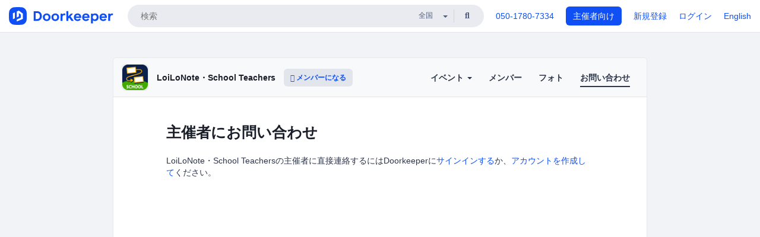

--- FILE ---
content_type: application/javascript
request_url: https://doorkeeper.jp/packs/js/app-774bc3e2b960369073bc.js
body_size: 150124
content:
/*! For license information please see app-774bc3e2b960369073bc.js.LICENSE.txt */
!function(t){var e={};function n(r){if(e[r])return e[r].exports;var i=e[r]={i:r,l:!1,exports:{}};return t[r].call(i.exports,i,i.exports,n),i.l=!0,i.exports}n.m=t,n.c=e,n.d=function(t,e,r){n.o(t,e)||Object.defineProperty(t,e,{enumerable:!0,get:r})},n.r=function(t){"undefined"!==typeof Symbol&&Symbol.toStringTag&&Object.defineProperty(t,Symbol.toStringTag,{value:"Module"}),Object.defineProperty(t,"__esModule",{value:!0})},n.t=function(t,e){if(1&e&&(t=n(t)),8&e)return t;if(4&e&&"object"===typeof t&&t&&t.__esModule)return t;var r=Object.create(null);if(n.r(r),Object.defineProperty(r,"default",{enumerable:!0,value:t}),2&e&&"string"!=typeof t)for(var i in t)n.d(r,i,function(e){return t[e]}.bind(null,i));return r},n.n=function(t){var e=t&&t.__esModule?function(){return t.default}:function(){return t};return n.d(e,"a",e),e},n.o=function(t,e){return Object.prototype.hasOwnProperty.call(t,e)},n.p="https://assets.doorstager.com/packs/",n(n.s=398)}([function(t,e,n){var r=n(1),i=n(18).f,o=n(31),a=n(17),s=n(104),u=n(136),c=n(66);t.exports=function(t,e){var n,l,f,d,h,p=t.target,v=t.global,m=t.stat;if(n=v?r:m?r[p]||s(p,{}):(r[p]||{}).prototype)for(l in e){if(d=e[l],f=t.noTargetGet?(h=i(n,l))&&h.value:n[l],!c(v?l:p+(m?".":"#")+l,t.forced)&&void 0!==f){if(typeof d==typeof f)continue;u(d,f)}(t.sham||f&&f.sham)&&o(d,"sham",!0),a(n,l,d,t)}}},function(t,e,n){(function(e){var n=function(t){return t&&t.Math==Math&&t};t.exports=n("object"==typeof globalThis&&globalThis)||n("object"==typeof window&&window)||n("object"==typeof self&&self)||n("object"==typeof e&&e)||function(){return this}()||Function("return this")()}).call(this,n(49))},function(t,e){t.exports=function(t){try{return!!t()}catch(e){return!0}}},function(t,e){var n=Function.prototype,r=n.bind,i=n.call,o=r&&r.bind(i);t.exports=r?function(t){return t&&o(i,t)}:function(t){return t&&function(){return i.apply(t,arguments)}}},function(t,e,n){var r=n(1),i=n(5),o=r.String,a=r.TypeError;t.exports=function(t){if(i(t))return t;throw a(o(t)+" is not an object")}},function(t,e,n){var r=n(9);t.exports=function(t){return"object"==typeof t?null!==t:r(t)}},function(t,e,n){var r=n(1),i=n(78),o=n(12),a=n(64),s=n(102),u=n(132),c=i("wks"),l=r.Symbol,f=l&&l.for,d=u?l:l&&l.withoutSetter||a;t.exports=function(t){if(!o(c,t)||!s&&"string"!=typeof c[t]){var e="Symbol."+t;s&&o(l,t)?c[t]=l[t]:c[t]=u&&f?f(e):d(e)}return c[t]}},function(t,e,n){var r=n(2);t.exports=!r((function(){return 7!=Object.defineProperty({},1,{get:function(){return 7}})[1]}))},function(t,e,n){"use strict";var r,i,o,a=n(151),s=n(7),u=n(1),c=n(9),l=n(5),f=n(12),d=n(51),h=n(63),p=n(31),v=n(17),m=n(10).f,g=n(35),y=n(33),b=n(52),w=n(6),_=n(64),x=u.Int8Array,k=x&&x.prototype,E=u.Uint8ClampedArray,S=E&&E.prototype,O=x&&y(x),C=k&&y(k),T=Object.prototype,A=u.TypeError,j=w("toStringTag"),M=_("TYPED_ARRAY_TAG"),L=_("TYPED_ARRAY_CONSTRUCTOR"),P=a&&!!b&&"Opera"!==d(u.opera),F=!1,I={Int8Array:1,Uint8Array:1,Uint8ClampedArray:1,Int16Array:2,Uint16Array:2,Int32Array:4,Uint32Array:4,Float32Array:4,Float64Array:8},R={BigInt64Array:8,BigUint64Array:8},N=function(t){if(!l(t))return!1;var e=d(t);return f(I,e)||f(R,e)};for(r in I)(o=(i=u[r])&&i.prototype)?p(o,L,i):P=!1;for(r in R)(o=(i=u[r])&&i.prototype)&&p(o,L,i);if((!P||!c(O)||O===Function.prototype)&&(O=function(){throw A("Incorrect invocation")},P))for(r in I)u[r]&&b(u[r],O);if((!P||!C||C===T)&&(C=O.prototype,P))for(r in I)u[r]&&b(u[r].prototype,C);if(P&&y(S)!==C&&b(S,C),s&&!f(C,j))for(r in F=!0,m(C,j,{get:function(){return l(this)?this[M]:void 0}}),I)u[r]&&p(u[r],M,r);t.exports={NATIVE_ARRAY_BUFFER_VIEWS:P,TYPED_ARRAY_CONSTRUCTOR:L,TYPED_ARRAY_TAG:F&&M,aTypedArray:function(t){if(N(t))return t;throw A("Target is not a typed array")},aTypedArrayConstructor:function(t){if(c(t)&&(!b||g(O,t)))return t;throw A(h(t)+" is not a typed array constructor")},exportTypedArrayMethod:function(t,e,n,r){if(s){if(n)for(var i in I){var o=u[i];if(o&&f(o.prototype,t))try{delete o.prototype[t]}catch(a){}}C[t]&&!n||v(C,t,n?e:P&&k[t]||e,r)}},exportTypedArrayStaticMethod:function(t,e,n){var r,i;if(s){if(b){if(n)for(r in I)if((i=u[r])&&f(i,t))try{delete i[t]}catch(o){}if(O[t]&&!n)return;try{return v(O,t,n?e:P&&O[t]||e)}catch(o){}}for(r in I)!(i=u[r])||i[t]&&!n||v(i,t,e)}},isView:function(t){if(!l(t))return!1;var e=d(t);return"DataView"===e||f(I,e)||f(R,e)},isTypedArray:N,TypedArray:O,TypedArrayPrototype:C}},function(t,e){t.exports=function(t){return"function"==typeof t}},function(t,e,n){var r=n(1),i=n(7),o=n(134),a=n(4),s=n(42),u=r.TypeError,c=Object.defineProperty;e.f=i?c:function(t,e,n){if(a(t),e=s(e),a(n),o)try{return c(t,e,n)}catch(r){}if("get"in n||"set"in n)throw u("Accessors not supported");return"value"in n&&(t[e]=n.value),t}},function(t,e){var n=Function.prototype.call;t.exports=n.bind?n.bind(n):function(){return n.apply(n,arguments)}},function(t,e,n){var r=n(3),i=n(13),o=r({}.hasOwnProperty);t.exports=Object.hasOwn||function(t,e){return o(i(t),e)}},function(t,e,n){var r=n(1),i=n(22),o=r.Object;t.exports=function(t){return o(i(t))}},function(t,e,n){var r=n(1),i=n(51),o=r.String;t.exports=function(t){if("Symbol"===i(t))throw TypeError("Cannot convert a Symbol value to a string");return o(t)}},function(t,e,n){var r=n(32);t.exports=function(t){return r(t.length)}},function(t,e,n){"use strict";(function(t){function r(t){return r="function"==typeof Symbol&&"symbol"==typeof Symbol.iterator?function(t){return typeof t}:function(t){return t&&"function"==typeof Symbol&&t.constructor===Symbol&&t!==Symbol.prototype?"symbol":typeof t},r(t)}n.d(e,"a",(function(){return O}));var i=("undefined"!==typeof window?window:"undefined"!==typeof t?t:{}).__VUE_DEVTOOLS_GLOBAL_HOOK__;function o(t,e){if(void 0===e&&(e=[]),null===t||"object"!==r(t))return t;var n,i=(n=function(e){return e.original===t},e.filter(n)[0]);if(i)return i.copy;var a=Array.isArray(t)?[]:{};return e.push({original:t,copy:a}),Object.keys(t).forEach((function(n){a[n]=o(t[n],e)})),a}function a(t,e){Object.keys(t).forEach((function(n){return e(t[n],n)}))}function s(t){return null!==t&&"object"===r(t)}var u=function(t,e){this.runtime=e,this._children=Object.create(null),this._rawModule=t;var n=t.state;this.state=("function"===typeof n?n():n)||{}},c={namespaced:{configurable:!0}};c.namespaced.get=function(){return!!this._rawModule.namespaced},u.prototype.addChild=function(t,e){this._children[t]=e},u.prototype.removeChild=function(t){delete this._children[t]},u.prototype.getChild=function(t){return this._children[t]},u.prototype.hasChild=function(t){return t in this._children},u.prototype.update=function(t){this._rawModule.namespaced=t.namespaced,t.actions&&(this._rawModule.actions=t.actions),t.mutations&&(this._rawModule.mutations=t.mutations),t.getters&&(this._rawModule.getters=t.getters)},u.prototype.forEachChild=function(t){a(this._children,t)},u.prototype.forEachGetter=function(t){this._rawModule.getters&&a(this._rawModule.getters,t)},u.prototype.forEachAction=function(t){this._rawModule.actions&&a(this._rawModule.actions,t)},u.prototype.forEachMutation=function(t){this._rawModule.mutations&&a(this._rawModule.mutations,t)},Object.defineProperties(u.prototype,c);var l=function(t){this.register([],t,!1)};function f(t,e,n){if(e.update(n),n.modules)for(var r in n.modules){if(!e.getChild(r))return void 0;f(t.concat(r),e.getChild(r),n.modules[r])}}l.prototype.get=function(t){return t.reduce((function(t,e){return t.getChild(e)}),this.root)},l.prototype.getNamespace=function(t){var e=this.root;return t.reduce((function(t,n){return t+((e=e.getChild(n)).namespaced?n+"/":"")}),"")},l.prototype.update=function(t){f([],this.root,t)},l.prototype.register=function(t,e,n){var r=this;void 0===n&&(n=!0);var i=new u(e,n);0===t.length?this.root=i:this.get(t.slice(0,-1)).addChild(t[t.length-1],i);e.modules&&a(e.modules,(function(e,i){r.register(t.concat(i),e,n)}))},l.prototype.unregister=function(t){var e=this.get(t.slice(0,-1)),n=t[t.length-1],r=e.getChild(n);r&&r.runtime&&e.removeChild(n)},l.prototype.isRegistered=function(t){var e=this.get(t.slice(0,-1)),n=t[t.length-1];return!!e&&e.hasChild(n)};var d;var h=function(t){var e=this;void 0===t&&(t={}),!d&&"undefined"!==typeof window&&window.Vue&&_(window.Vue);var n=t.plugins;void 0===n&&(n=[]);var r=t.strict;void 0===r&&(r=!1),this._committing=!1,this._actions=Object.create(null),this._actionSubscribers=[],this._mutations=Object.create(null),this._wrappedGetters=Object.create(null),this._modules=new l(t),this._modulesNamespaceMap=Object.create(null),this._subscribers=[],this._watcherVM=new d,this._makeLocalGettersCache=Object.create(null);var o=this,a=this.dispatch,s=this.commit;this.dispatch=function(t,e){return a.call(o,t,e)},this.commit=function(t,e,n){return s.call(o,t,e,n)},this.strict=r;var u=this._modules.root.state;y(this,u,[],this._modules.root),g(this,u),n.forEach((function(t){return t(e)})),(void 0!==t.devtools?t.devtools:d.config.devtools)&&function(t){i&&(t._devtoolHook=i,i.emit("vuex:init",t),i.on("vuex:travel-to-state",(function(e){t.replaceState(e)})),t.subscribe((function(t,e){i.emit("vuex:mutation",t,e)}),{prepend:!0}),t.subscribeAction((function(t,e){i.emit("vuex:action",t,e)}),{prepend:!0}))}(this)},p={state:{configurable:!0}};function v(t,e,n){return e.indexOf(t)<0&&(n&&n.prepend?e.unshift(t):e.push(t)),function(){var n=e.indexOf(t);n>-1&&e.splice(n,1)}}function m(t,e){t._actions=Object.create(null),t._mutations=Object.create(null),t._wrappedGetters=Object.create(null),t._modulesNamespaceMap=Object.create(null);var n=t.state;y(t,n,[],t._modules.root,!0),g(t,n,e)}function g(t,e,n){var r=t._vm;t.getters={},t._makeLocalGettersCache=Object.create(null);var i=t._wrappedGetters,o={};a(i,(function(e,n){o[n]=function(t,e){return function(){return t(e)}}(e,t),Object.defineProperty(t.getters,n,{get:function(){return t._vm[n]},enumerable:!0})}));var s=d.config.silent;d.config.silent=!0,t._vm=new d({data:{$$state:e},computed:o}),d.config.silent=s,t.strict&&function(t){t._vm.$watch((function(){return this._data.$$state}),(function(){0}),{deep:!0,sync:!0})}(t),r&&(n&&t._withCommit((function(){r._data.$$state=null})),d.nextTick((function(){return r.$destroy()})))}function y(t,e,n,r,i){var o=!n.length,a=t._modules.getNamespace(n);if(r.namespaced&&(t._modulesNamespaceMap[a],t._modulesNamespaceMap[a]=r),!o&&!i){var s=b(e,n.slice(0,-1)),u=n[n.length-1];t._withCommit((function(){d.set(s,u,r.state)}))}var c=r.context=function(t,e,n){var r=""===e,i={dispatch:r?t.dispatch:function(n,r,i){var o=w(n,r,i),a=o.payload,s=o.options,u=o.type;return s&&s.root||(u=e+u),t.dispatch(u,a)},commit:r?t.commit:function(n,r,i){var o=w(n,r,i),a=o.payload,s=o.options,u=o.type;s&&s.root||(u=e+u),t.commit(u,a,s)}};return Object.defineProperties(i,{getters:{get:r?function(){return t.getters}:function(){return function(t,e){if(!t._makeLocalGettersCache[e]){var n={},r=e.length;Object.keys(t.getters).forEach((function(i){if(i.slice(0,r)===e){var o=i.slice(r);Object.defineProperty(n,o,{get:function(){return t.getters[i]},enumerable:!0})}})),t._makeLocalGettersCache[e]=n}return t._makeLocalGettersCache[e]}(t,e)}},state:{get:function(){return b(t.state,n)}}}),i}(t,a,n);r.forEachMutation((function(e,n){!function(t,e,n,r){(t._mutations[e]||(t._mutations[e]=[])).push((function(e){n.call(t,r.state,e)}))}(t,a+n,e,c)})),r.forEachAction((function(e,n){var r=e.root?n:a+n,i=e.handler||e;!function(t,e,n,r){(t._actions[e]||(t._actions[e]=[])).push((function(e){var i,o=n.call(t,{dispatch:r.dispatch,commit:r.commit,getters:r.getters,state:r.state,rootGetters:t.getters,rootState:t.state},e);return(i=o)&&"function"===typeof i.then||(o=Promise.resolve(o)),t._devtoolHook?o.catch((function(e){throw t._devtoolHook.emit("vuex:error",e),e})):o}))}(t,r,i,c)})),r.forEachGetter((function(e,n){!function(t,e,n,r){if(t._wrappedGetters[e])return void 0;t._wrappedGetters[e]=function(t){return n(r.state,r.getters,t.state,t.getters)}}(t,a+n,e,c)})),r.forEachChild((function(r,o){y(t,e,n.concat(o),r,i)}))}function b(t,e){return e.reduce((function(t,e){return t[e]}),t)}function w(t,e,n){return s(t)&&t.type&&(n=e,e=t,t=t.type),{type:t,payload:e,options:n}}function _(t){d&&t===d||function(t){if(Number(t.version.split(".")[0])>=2)t.mixin({beforeCreate:n});else{var e=t.prototype._init;t.prototype._init=function(t){void 0===t&&(t={}),t.init=t.init?[n].concat(t.init):n,e.call(this,t)}}function n(){var t=this.$options;t.store?this.$store="function"===typeof t.store?t.store():t.store:t.parent&&t.parent.$store&&(this.$store=t.parent.$store)}}(d=t)}p.state.get=function(){return this._vm._data.$$state},p.state.set=function(t){0},h.prototype.commit=function(t,e,n){var r=this,i=w(t,e,n),o=i.type,a=i.payload,s=(i.options,{type:o,payload:a}),u=this._mutations[o];u&&(this._withCommit((function(){u.forEach((function(t){t(a)}))})),this._subscribers.slice().forEach((function(t){return t(s,r.state)})))},h.prototype.dispatch=function(t,e){var n=this,r=w(t,e),i=r.type,o=r.payload,a={type:i,payload:o},s=this._actions[i];if(s){try{this._actionSubscribers.slice().filter((function(t){return t.before})).forEach((function(t){return t.before(a,n.state)}))}catch(c){0}var u=s.length>1?Promise.all(s.map((function(t){return t(o)}))):s[0](o);return new Promise((function(t,e){u.then((function(e){try{n._actionSubscribers.filter((function(t){return t.after})).forEach((function(t){return t.after(a,n.state)}))}catch(c){0}t(e)}),(function(t){try{n._actionSubscribers.filter((function(t){return t.error})).forEach((function(e){return e.error(a,n.state,t)}))}catch(c){0}e(t)}))}))}},h.prototype.subscribe=function(t,e){return v(t,this._subscribers,e)},h.prototype.subscribeAction=function(t,e){return v("function"===typeof t?{before:t}:t,this._actionSubscribers,e)},h.prototype.watch=function(t,e,n){var r=this;return this._watcherVM.$watch((function(){return t(r.state,r.getters)}),e,n)},h.prototype.replaceState=function(t){var e=this;this._withCommit((function(){e._vm._data.$$state=t}))},h.prototype.registerModule=function(t,e,n){void 0===n&&(n={}),"string"===typeof t&&(t=[t]),this._modules.register(t,e),y(this,this.state,t,this._modules.get(t),n.preserveState),g(this,this.state)},h.prototype.unregisterModule=function(t){var e=this;"string"===typeof t&&(t=[t]),this._modules.unregister(t),this._withCommit((function(){var n=b(e.state,t.slice(0,-1));d.delete(n,t[t.length-1])})),m(this)},h.prototype.hasModule=function(t){return"string"===typeof t&&(t=[t]),this._modules.isRegistered(t)},h.prototype.hotUpdate=function(t){this._modules.update(t),m(this,!0)},h.prototype._withCommit=function(t){var e=this._committing;this._committing=!0,t(),this._committing=e},Object.defineProperties(h.prototype,p);var x=T((function(t,e){var n={};return C(e).forEach((function(e){var r=e.key,i=e.val;n[r]=function(){var e=this.$store.state,n=this.$store.getters;if(t){var r=A(this.$store,"mapState",t);if(!r)return;e=r.context.state,n=r.context.getters}return"function"===typeof i?i.call(this,e,n):e[i]},n[r].vuex=!0})),n})),k=T((function(t,e){var n={};return C(e).forEach((function(e){var r=e.key,i=e.val;n[r]=function(){for(var e=[],n=arguments.length;n--;)e[n]=arguments[n];var r=this.$store.commit;if(t){var o=A(this.$store,"mapMutations",t);if(!o)return;r=o.context.commit}return"function"===typeof i?i.apply(this,[r].concat(e)):r.apply(this.$store,[i].concat(e))}})),n})),E=T((function(t,e){var n={};return C(e).forEach((function(e){var r=e.key,i=e.val;i=t+i,n[r]=function(){if(!t||A(this.$store,"mapGetters",t))return this.$store.getters[i]},n[r].vuex=!0})),n})),S=T((function(t,e){var n={};return C(e).forEach((function(e){var r=e.key,i=e.val;n[r]=function(){for(var e=[],n=arguments.length;n--;)e[n]=arguments[n];var r=this.$store.dispatch;if(t){var o=A(this.$store,"mapActions",t);if(!o)return;r=o.context.dispatch}return"function"===typeof i?i.apply(this,[r].concat(e)):r.apply(this.$store,[i].concat(e))}})),n})),O=function(t){return{mapState:x.bind(null,t),mapGetters:E.bind(null,t),mapMutations:k.bind(null,t),mapActions:S.bind(null,t)}};function C(t){return function(t){return Array.isArray(t)||s(t)}(t)?Array.isArray(t)?t.map((function(t){return{key:t,val:t}})):Object.keys(t).map((function(e){return{key:e,val:t[e]}})):[]}function T(t){return function(e,n){return"string"!==typeof e?(n=e,e=""):"/"!==e.charAt(e.length-1)&&(e+="/"),t(e,n)}}function A(t,e,n){return t._modulesNamespaceMap[n]}function j(t,e,n){var r=n?t.groupCollapsed:t.group;try{r.call(t,e)}catch(i){t.log(e)}}function M(t){try{t.groupEnd()}catch(e){t.log("\u2014\u2014 log end \u2014\u2014")}}function L(){var t=new Date;return" @ "+P(t.getHours(),2)+":"+P(t.getMinutes(),2)+":"+P(t.getSeconds(),2)+"."+P(t.getMilliseconds(),3)}function P(t,e){return n="0",r=e-t.toString().length,new Array(r+1).join(n)+t;var n,r}var F={Store:h,install:_,version:"3.6.2",mapState:x,mapMutations:k,mapGetters:E,mapActions:S,createNamespacedHelpers:O,createLogger:function(t){void 0===t&&(t={});var e=t.collapsed;void 0===e&&(e=!0);var n=t.filter;void 0===n&&(n=function(t,e,n){return!0});var r=t.transformer;void 0===r&&(r=function(t){return t});var i=t.mutationTransformer;void 0===i&&(i=function(t){return t});var a=t.actionFilter;void 0===a&&(a=function(t,e){return!0});var s=t.actionTransformer;void 0===s&&(s=function(t){return t});var u=t.logMutations;void 0===u&&(u=!0);var c=t.logActions;void 0===c&&(c=!0);var l=t.logger;return void 0===l&&(l=console),function(t){var f=o(t.state);"undefined"!==typeof l&&(u&&t.subscribe((function(t,a){var s=o(a);if(n(t,f,s)){var u=L(),c=i(t),d="mutation "+t.type+u;j(l,d,e),l.log("%c prev state","color: #9E9E9E; font-weight: bold",r(f)),l.log("%c mutation","color: #03A9F4; font-weight: bold",c),l.log("%c next state","color: #4CAF50; font-weight: bold",r(s)),M(l)}f=s})),c&&t.subscribeAction((function(t,n){if(a(t,n)){var r=L(),i=s(t),o="action "+t.type+r;j(l,o,e),l.log("%c action","color: #03A9F4; font-weight: bold",i),M(l)}})))}}};e.b=F}).call(this,n(49))},function(t,e,n){var r=n(1),i=n(9),o=n(12),a=n(31),s=n(104),u=n(80),c=n(23),l=n(56).CONFIGURABLE,f=c.get,d=c.enforce,h=String(String).split("String");(t.exports=function(t,e,n,u){var c,f=!!u&&!!u.unsafe,p=!!u&&!!u.enumerable,v=!!u&&!!u.noTargetGet,m=u&&void 0!==u.name?u.name:e;i(n)&&("Symbol("===String(m).slice(0,7)&&(m="["+String(m).replace(/^Symbol\(([^)]*)\)/,"$1")+"]"),(!o(n,"name")||l&&n.name!==m)&&a(n,"name",m),(c=d(n)).source||(c.source=h.join("string"==typeof m?m:""))),t!==r?(f?!v&&t[e]&&(p=!0):delete t[e],p?t[e]=n:a(t,e,n)):p?t[e]=n:s(e,n)})(Function.prototype,"toString",(function(){return i(this)&&f(this).source||u(this)}))},function(t,e,n){var r=n(7),i=n(11),o=n(77),a=n(41),s=n(21),u=n(42),c=n(12),l=n(134),f=Object.getOwnPropertyDescriptor;e.f=r?f:function(t,e){if(t=s(t),e=u(e),l)try{return f(t,e)}catch(n){}if(c(t,e))return a(!i(o.f,t,e),t[e])}},function(t,e,n){var r=n(37),i=n(3),o=n(61),a=n(13),s=n(15),u=n(70),c=i([].push),l=function(t){var e=1==t,n=2==t,i=3==t,l=4==t,f=6==t,d=7==t,h=5==t||f;return function(p,v,m,g){for(var y,b,w=a(p),_=o(w),x=r(v,m),k=s(_),E=0,S=g||u,O=e?S(p,k):n||d?S(p,0):void 0;k>E;E++)if((h||E in _)&&(b=x(y=_[E],E,w),t))if(e)O[E]=b;else if(b)switch(t){case 3:return!0;case 5:return y;case 6:return E;case 2:c(O,y)}else switch(t){case 4:return!1;case 7:c(O,y)}return f?-1:i||l?l:O}};t.exports={forEach:l(0),map:l(1),filter:l(2),some:l(3),every:l(4),find:l(5),findIndex:l(6),filterReject:l(7)}},function(t,e,n){"use strict";e.a=function(t){"loading"!=document.readyState?t():document.addEventListener("DOMContentLoaded",t)}},function(t,e,n){var r=n(61),i=n(22);t.exports=function(t){return r(i(t))}},function(t,e,n){var r=n(1).TypeError;t.exports=function(t){if(void 0==t)throw r("Can't call method on "+t);return t}},function(t,e,n){var r,i,o,a=n(135),s=n(1),u=n(3),c=n(5),l=n(31),f=n(12),d=n(103),h=n(81),p=n(65),v="Object already initialized",m=s.TypeError,g=s.WeakMap;if(a||d.state){var y=d.state||(d.state=new g),b=u(y.get),w=u(y.has),_=u(y.set);r=function(t,e){if(w(y,t))throw new m(v);return e.facade=t,_(y,t,e),e},i=function(t){return b(y,t)||{}},o=function(t){return w(y,t)}}else{var x=h("state");p[x]=!0,r=function(t,e){if(f(t,x))throw new m(v);return e.facade=t,l(t,x,e),e},i=function(t){return f(t,x)?t[x]:{}},o=function(t){return f(t,x)}}t.exports={set:r,get:i,has:o,enforce:function(t){return o(t)?i(t):r(t,{})},getterFor:function(t){return function(e){var n;if(!c(e)||(n=i(e)).type!==t)throw m("Incompatible receiver, "+t+" required");return n}}}},function(t,e,n){var r=n(1),i=n(9),o=n(63),a=r.TypeError;t.exports=function(t){if(i(t))return t;throw a(o(t)+" is not a function")}},function(t,e,n){var r=n(184),i=n(12),o=n(140),a=n(10).f;t.exports=function(t){var e=r.Symbol||(r.Symbol={});i(e,t)||a(e,t,{value:o.f(t)})}},function(t,e,n){var r=n(3),i=n(22),o=n(14),a=/"/g,s=r("".replace);t.exports=function(t,e,n,r){var u=o(i(t)),c="<"+e;return""!==n&&(c+=" "+n+'="'+s(o(r),a,"&quot;")+'"'),c+">"+u+"</"+e+">"}},function(t,e,n){var r=n(2);t.exports=function(t){return r((function(){var e=""[t]('"');return e!==e.toLowerCase()||e.split('"').length>3}))}},function(t,e,n){var r=n(1),i=n(9),o=function(t){return i(t)?t:void 0};t.exports=function(t,e){return arguments.length<2?o(r[t]):r[t]&&r[t][e]}},function(t,e){var n=Math.ceil,r=Math.floor;t.exports=function(t){var e=+t;return e!==e||0===e?0:(e>0?r:n)(e)}},function(t,e){t.exports=!1},function(t,e,n){var r=n(7),i=n(10),o=n(41);t.exports=r?function(t,e,n){return i.f(t,e,o(1,n))}:function(t,e,n){return t[e]=n,t}},function(t,e,n){var r=n(29),i=Math.min;t.exports=function(t){return t>0?i(r(t),9007199254740991):0}},function(t,e,n){var r=n(1),i=n(12),o=n(9),a=n(13),s=n(81),u=n(113),c=s("IE_PROTO"),l=r.Object,f=l.prototype;t.exports=u?l.getPrototypeOf:function(t){var e=a(t);if(i(e,c))return e[c];var n=e.constructor;return o(n)&&e instanceof n?n.prototype:e instanceof l?f:null}},function(t,e,n){var r=n(3),i=r({}.toString),o=r("".slice);t.exports=function(t){return o(i(t),8,-1)}},function(t,e,n){var r=n(3);t.exports=r({}.isPrototypeOf)},function(t,e,n){var r=n(10).f,i=n(12),o=n(6)("toStringTag");t.exports=function(t,e,n){t&&!n&&(t=t.prototype),t&&!i(t,o)&&r(t,o,{configurable:!0,value:e})}},function(t,e,n){var r=n(3),i=n(24),o=r(r.bind);t.exports=function(t,e){return i(t),void 0===e?t:o?o(t,e):function(){return t.apply(e,arguments)}}},function(t,e){var n=Function.prototype,r=n.apply,i=n.bind,o=n.call;t.exports="object"==typeof Reflect&&Reflect.apply||(i?o.bind(r):function(){return o.apply(r,arguments)})},function(t,e,n){var r,i=n(4),o=n(138),a=n(106),s=n(65),u=n(139),c=n(79),l=n(81),f=l("IE_PROTO"),d=function(){},h=function(t){return"<script>"+t+"</"+"script>"},p=function(t){t.write(h("")),t.close();var e=t.parentWindow.Object;return t=null,e},v=function(){try{r=new ActiveXObject("htmlfile")}catch(i){}var t,e;v="undefined"!=typeof document?document.domain&&r?p(r):((e=c("iframe")).style.display="none",u.appendChild(e),e.src=String("javascript:"),(t=e.contentWindow.document).open(),t.write(h("document.F=Object")),t.close(),t.F):p(r);for(var n=a.length;n--;)delete v.prototype[a[n]];return v()};s[f]=!0,t.exports=Object.create||function(t,e){var n;return null!==t?(d.prototype=i(t),n=new d,d.prototype=null,n[f]=t):n=v(),void 0===e?n:o(n,e)}},function(t,e,n){"use strict";var r=n(0),i=n(1),o=n(11),a=n(7),s=n(128),u=n(8),c=n(150),l=n(48),f=n(41),d=n(31),h=n(118),p=n(32),v=n(152),m=n(171),g=n(42),y=n(12),b=n(51),w=n(5),_=n(62),x=n(39),k=n(35),E=n(52),S=n(44).f,O=n(172),C=n(19).forEach,T=n(58),A=n(10),j=n(18),M=n(23),L=n(89),P=M.get,F=M.set,I=A.f,R=j.f,N=Math.round,$=i.RangeError,D=c.ArrayBuffer,z=D.prototype,U=c.DataView,B=u.NATIVE_ARRAY_BUFFER_VIEWS,W=u.TYPED_ARRAY_CONSTRUCTOR,H=u.TYPED_ARRAY_TAG,q=u.TypedArray,V=u.TypedArrayPrototype,G=u.aTypedArrayConstructor,Y=u.isTypedArray,K="BYTES_PER_ELEMENT",J="Wrong length",Q=function(t,e){G(t);for(var n=0,r=e.length,i=new t(r);r>n;)i[n]=e[n++];return i},X=function(t,e){I(t,e,{get:function(){return P(this)[e]}})},Z=function(t){var e;return k(z,t)||"ArrayBuffer"==(e=b(t))||"SharedArrayBuffer"==e},tt=function(t,e){return Y(t)&&!_(e)&&e in t&&h(+e)&&e>=0},et=function(t,e){return e=g(e),tt(t,e)?f(2,t[e]):R(t,e)},nt=function(t,e,n){return e=g(e),!(tt(t,e)&&w(n)&&y(n,"value"))||y(n,"get")||y(n,"set")||n.configurable||y(n,"writable")&&!n.writable||y(n,"enumerable")&&!n.enumerable?I(t,e,n):(t[e]=n.value,t)};a?(B||(j.f=et,A.f=nt,X(V,"buffer"),X(V,"byteOffset"),X(V,"byteLength"),X(V,"length")),r({target:"Object",stat:!0,forced:!B},{getOwnPropertyDescriptor:et,defineProperty:nt}),t.exports=function(t,e,n){var a=t.match(/\d+$/)[0]/8,u=t+(n?"Clamped":"")+"Array",c="get"+t,f="set"+t,h=i[u],g=h,y=g&&g.prototype,b={},_=function(t,e){I(t,e,{get:function(){return function(t,e){var n=P(t);return n.view[c](e*a+n.byteOffset,!0)}(this,e)},set:function(t){return function(t,e,r){var i=P(t);n&&(r=(r=N(r))<0?0:r>255?255:255&r),i.view[f](e*a+i.byteOffset,r,!0)}(this,e,t)},enumerable:!0})};B?s&&(g=e((function(t,e,n,r){return l(t,y),L(w(e)?Z(e)?void 0!==r?new h(e,m(n,a),r):void 0!==n?new h(e,m(n,a)):new h(e):Y(e)?Q(g,e):o(O,g,e):new h(v(e)),t,g)})),E&&E(g,q),C(S(h),(function(t){t in g||d(g,t,h[t])})),g.prototype=y):(g=e((function(t,e,n,r){l(t,y);var i,s,u,c=0,f=0;if(w(e)){if(!Z(e))return Y(e)?Q(g,e):o(O,g,e);i=e,f=m(n,a);var d=e.byteLength;if(void 0===r){if(d%a)throw $(J);if((s=d-f)<0)throw $(J)}else if((s=p(r)*a)+f>d)throw $(J);u=s/a}else u=v(e),i=new D(s=u*a);for(F(t,{buffer:i,byteOffset:f,byteLength:s,length:u,view:new U(i)});c<u;)_(t,c++)})),E&&E(g,q),y=g.prototype=x(V)),y.constructor!==g&&d(y,"constructor",g),d(y,W,g),H&&d(y,H,u),b[u]=g,r({global:!0,forced:g!=h,sham:!B},b),K in g||d(g,K,a),K in y||d(y,K,a),T(u)}):t.exports=function(){}},function(t,e){t.exports=function(t,e){return{enumerable:!(1&t),configurable:!(2&t),writable:!(4&t),value:e}}},function(t,e,n){var r=n(131),i=n(62);t.exports=function(t){var e=r(t,"string");return i(e)?e:e+""}},function(t,e,n){var r=n(28);t.exports=r("navigator","userAgent")||""},function(t,e,n){var r=n(137),i=n(106).concat("length","prototype");e.f=Object.getOwnPropertyNames||function(t){return r(t,i)}},function(t,e,n){var r=n(29),i=Math.max,o=Math.min;t.exports=function(t,e){var n=r(t);return n<0?i(n+e,0):o(n,e)}},function(t,e,n){"use strict";var r=n(42),i=n(10),o=n(41);t.exports=function(t,e,n){var a=r(e);a in t?i.f(t,a,o(0,n)):t[a]=n}},function(t,e,n){var r=n(6),i=n(39),o=n(10),a=r("unscopables"),s=Array.prototype;void 0==s[a]&&o.f(s,a,{configurable:!0,value:i(null)}),t.exports=function(t){s[a][t]=!0}},function(t,e,n){var r=n(1),i=n(35),o=r.TypeError;t.exports=function(t,e){if(i(e,t))return t;throw o("Incorrect invocation")}},function(t,e){function n(t){return n="function"==typeof Symbol&&"symbol"==typeof Symbol.iterator?function(t){return typeof t}:function(t){return t&&"function"==typeof Symbol&&t.constructor===Symbol&&t!==Symbol.prototype?"symbol":typeof t},n(t)}var r;r=function(){return this}();try{r=r||new Function("return this")()}catch(i){"object"===("undefined"===typeof window?"undefined":n(window))&&(r=window)}t.exports=r},function(t,e,n){var r=n(24);t.exports=function(t,e){var n=t[e];return null==n?void 0:r(n)}},function(t,e,n){var r=n(1),i=n(108),o=n(9),a=n(34),s=n(6)("toStringTag"),u=r.Object,c="Arguments"==a(function(){return arguments}());t.exports=i?a:function(t){var e,n,r;return void 0===t?"Undefined":null===t?"Null":"string"==typeof(n=function(t,e){try{return t[e]}catch(n){}}(e=u(t),s))?n:c?a(e):"Object"==(r=a(e))&&o(e.callee)?"Arguments":r}},function(t,e,n){var r=n(3),i=n(4),o=n(147);t.exports=Object.setPrototypeOf||("__proto__"in{}?function(){var t,e=!1,n={};try{(t=r(Object.getOwnPropertyDescriptor(Object.prototype,"__proto__").set))(n,[]),e=n instanceof Array}catch(a){}return function(n,r){return i(n),o(r),e?t(n,r):n.__proto__=r,n}}():void 0)},function(t,e,n){var r=n(0),i=n(3),o=n(65),a=n(5),s=n(12),u=n(10).f,c=n(44),l=n(109),f=n(88),d=n(64),h=n(75),p=!1,v=d("meta"),m=0,g=function(t){u(t,v,{value:{objectID:"O"+m++,weakData:{}}})},y=t.exports={enable:function(){y.enable=function(){},p=!0;var t=c.f,e=i([].splice),n={};n[v]=1,t(n).length&&(c.f=function(n){for(var r=t(n),i=0,o=r.length;i<o;i++)if(r[i]===v){e(r,i,1);break}return r},r({target:"Object",stat:!0,forced:!0},{getOwnPropertyNames:l.f}))},fastKey:function(t,e){if(!a(t))return"symbol"==typeof t?t:("string"==typeof t?"S":"P")+t;if(!s(t,v)){if(!f(t))return"F";if(!e)return"E";g(t)}return t[v].objectID},getWeakData:function(t,e){if(!s(t,v)){if(!f(t))return!0;if(!e)return!1;g(t)}return t[v].weakData},onFreeze:function(t){return h&&p&&f(t)&&!s(t,v)&&g(t),t}};o[v]=!0},function(t,e,n){"use strict";(function(t,n){function r(t){return r="function"==typeof Symbol&&"symbol"==typeof Symbol.iterator?function(t){return typeof t}:function(t){return t&&"function"==typeof Symbol&&t.constructor===Symbol&&t!==Symbol.prototype?"symbol":typeof t},r(t)}var i=Object.freeze({});function o(t){return void 0===t||null===t}function a(t){return void 0!==t&&null!==t}function s(t){return!0===t}function u(t){return"string"===typeof t||"number"===typeof t||"symbol"===r(t)||"boolean"===typeof t}function c(t){return null!==t&&"object"===r(t)}var l=Object.prototype.toString;function f(t){return"[object Object]"===l.call(t)}function d(t){return"[object RegExp]"===l.call(t)}function h(t){var e=parseFloat(String(t));return e>=0&&Math.floor(e)===e&&isFinite(t)}function p(t){return a(t)&&"function"===typeof t.then&&"function"===typeof t.catch}function v(t){return null==t?"":Array.isArray(t)||f(t)&&t.toString===l?JSON.stringify(t,null,2):String(t)}function m(t){var e=parseFloat(t);return isNaN(e)?t:e}function g(t,e){for(var n=Object.create(null),r=t.split(","),i=0;i<r.length;i++)n[r[i]]=!0;return e?function(t){return n[t.toLowerCase()]}:function(t){return n[t]}}var y=g("slot,component",!0),b=g("key,ref,slot,slot-scope,is");function w(t,e){if(t.length){var n=t.indexOf(e);if(n>-1)return t.splice(n,1)}}var _=Object.prototype.hasOwnProperty;function x(t,e){return _.call(t,e)}function k(t){var e=Object.create(null);return function(n){return e[n]||(e[n]=t(n))}}var E=/-(\w)/g,S=k((function(t){return t.replace(E,(function(t,e){return e?e.toUpperCase():""}))})),O=k((function(t){return t.charAt(0).toUpperCase()+t.slice(1)})),C=/\B([A-Z])/g,T=k((function(t){return t.replace(C,"-$1").toLowerCase()}));var A=Function.prototype.bind?function(t,e){return t.bind(e)}:function(t,e){function n(n){var r=arguments.length;return r?r>1?t.apply(e,arguments):t.call(e,n):t.call(e)}return n._length=t.length,n};function j(t,e){e=e||0;for(var n=t.length-e,r=new Array(n);n--;)r[n]=t[n+e];return r}function M(t,e){for(var n in e)t[n]=e[n];return t}function L(t){for(var e={},n=0;n<t.length;n++)t[n]&&M(e,t[n]);return e}function P(t,e,n){}var F=function(t,e,n){return!1},I=function(t){return t};function R(t,e){if(t===e)return!0;var n=c(t),r=c(e);if(!n||!r)return!n&&!r&&String(t)===String(e);try{var i=Array.isArray(t),o=Array.isArray(e);if(i&&o)return t.length===e.length&&t.every((function(t,n){return R(t,e[n])}));if(t instanceof Date&&e instanceof Date)return t.getTime()===e.getTime();if(i||o)return!1;var a=Object.keys(t),s=Object.keys(e);return a.length===s.length&&a.every((function(n){return R(t[n],e[n])}))}catch(u){return!1}}function N(t,e){for(var n=0;n<t.length;n++)if(R(t[n],e))return n;return-1}function $(t){var e=!1;return function(){e||(e=!0,t.apply(this,arguments))}}var D="data-server-rendered",z=["component","directive","filter"],U=["beforeCreate","created","beforeMount","mounted","beforeUpdate","updated","beforeDestroy","destroyed","activated","deactivated","errorCaptured","serverPrefetch"],B={optionMergeStrategies:Object.create(null),silent:!1,productionTip:!1,devtools:!1,performance:!1,errorHandler:null,warnHandler:null,ignoredElements:[],keyCodes:Object.create(null),isReservedTag:F,isReservedAttr:F,isUnknownElement:F,getTagNamespace:P,parsePlatformTagName:I,mustUseProp:F,async:!0,_lifecycleHooks:U},W=/a-zA-Z\u00B7\u00C0-\u00D6\u00D8-\u00F6\u00F8-\u037D\u037F-\u1FFF\u200C-\u200D\u203F-\u2040\u2070-\u218F\u2C00-\u2FEF\u3001-\uD7FF\uF900-\uFDCF\uFDF0-\uFFFD/;function H(t){var e=(t+"").charCodeAt(0);return 36===e||95===e}function q(t,e,n,r){Object.defineProperty(t,e,{value:n,enumerable:!!r,writable:!0,configurable:!0})}var V=new RegExp("[^"+W.source+".$_\\d]");var G,Y="__proto__"in{},K="undefined"!==typeof window,J="undefined"!==typeof WXEnvironment&&!!WXEnvironment.platform,Q=J&&WXEnvironment.platform.toLowerCase(),X=K&&window.navigator.userAgent.toLowerCase(),Z=X&&/msie|trident/.test(X),tt=X&&X.indexOf("msie 9.0")>0,et=X&&X.indexOf("edge/")>0,nt=(X&&X.indexOf("android"),X&&/iphone|ipad|ipod|ios/.test(X)||"ios"===Q),rt=(X&&/chrome\/\d+/.test(X),X&&/phantomjs/.test(X),X&&X.match(/firefox\/(\d+)/)),it={}.watch,ot=!1;if(K)try{var at={};Object.defineProperty(at,"passive",{get:function(){ot=!0}}),window.addEventListener("test-passive",null,at)}catch(Es){}var st=function(){return void 0===G&&(G=!K&&!J&&"undefined"!==typeof t&&(t.process&&"server"===t.process.env.VUE_ENV)),G},ut=K&&window.__VUE_DEVTOOLS_GLOBAL_HOOK__;function ct(t){return"function"===typeof t&&/native code/.test(t.toString())}var lt,ft="undefined"!==typeof Symbol&&ct(Symbol)&&"undefined"!==typeof Reflect&&ct(Reflect.ownKeys);lt="undefined"!==typeof Set&&ct(Set)?Set:function(){function t(){this.set=Object.create(null)}return t.prototype.has=function(t){return!0===this.set[t]},t.prototype.add=function(t){this.set[t]=!0},t.prototype.clear=function(){this.set=Object.create(null)},t}();var dt=P,ht=0,pt=function(){this.id=ht++,this.subs=[]};pt.prototype.addSub=function(t){this.subs.push(t)},pt.prototype.removeSub=function(t){w(this.subs,t)},pt.prototype.depend=function(){pt.target&&pt.target.addDep(this)},pt.prototype.notify=function(){var t=this.subs.slice();for(var e=0,n=t.length;e<n;e++)t[e].update()},pt.target=null;var vt=[];function mt(t){vt.push(t),pt.target=t}function gt(){vt.pop(),pt.target=vt[vt.length-1]}var yt=function(t,e,n,r,i,o,a,s){this.tag=t,this.data=e,this.children=n,this.text=r,this.elm=i,this.ns=void 0,this.context=o,this.fnContext=void 0,this.fnOptions=void 0,this.fnScopeId=void 0,this.key=e&&e.key,this.componentOptions=a,this.componentInstance=void 0,this.parent=void 0,this.raw=!1,this.isStatic=!1,this.isRootInsert=!0,this.isComment=!1,this.isCloned=!1,this.isOnce=!1,this.asyncFactory=s,this.asyncMeta=void 0,this.isAsyncPlaceholder=!1},bt={child:{configurable:!0}};bt.child.get=function(){return this.componentInstance},Object.defineProperties(yt.prototype,bt);var wt=function(t){void 0===t&&(t="");var e=new yt;return e.text=t,e.isComment=!0,e};function _t(t){return new yt(void 0,void 0,void 0,String(t))}function xt(t){var e=new yt(t.tag,t.data,t.children&&t.children.slice(),t.text,t.elm,t.context,t.componentOptions,t.asyncFactory);return e.ns=t.ns,e.isStatic=t.isStatic,e.key=t.key,e.isComment=t.isComment,e.fnContext=t.fnContext,e.fnOptions=t.fnOptions,e.fnScopeId=t.fnScopeId,e.asyncMeta=t.asyncMeta,e.isCloned=!0,e}var kt=Array.prototype,Et=Object.create(kt);["push","pop","shift","unshift","splice","sort","reverse"].forEach((function(t){var e=kt[t];q(Et,t,(function(){for(var n=[],r=arguments.length;r--;)n[r]=arguments[r];var i,o=e.apply(this,n),a=this.__ob__;switch(t){case"push":case"unshift":i=n;break;case"splice":i=n.slice(2)}return i&&a.observeArray(i),a.dep.notify(),o}))}));var St=Object.getOwnPropertyNames(Et),Ot=!0;function Ct(t){Ot=t}var Tt=function(t){this.value=t,this.dep=new pt,this.vmCount=0,q(t,"__ob__",this),Array.isArray(t)?(Y?function(t,e){t.__proto__=e}(t,Et):function(t,e,n){for(var r=0,i=n.length;r<i;r++){var o=n[r];q(t,o,e[o])}}(t,Et,St),this.observeArray(t)):this.walk(t)};function At(t,e){var n;if(c(t)&&!(t instanceof yt))return x(t,"__ob__")&&t.__ob__ instanceof Tt?n=t.__ob__:Ot&&!st()&&(Array.isArray(t)||f(t))&&Object.isExtensible(t)&&!t._isVue&&(n=new Tt(t)),e&&n&&n.vmCount++,n}function jt(t,e,n,r,i){var o=new pt,a=Object.getOwnPropertyDescriptor(t,e);if(!a||!1!==a.configurable){var s=a&&a.get,u=a&&a.set;s&&!u||2!==arguments.length||(n=t[e]);var c=!i&&At(n);Object.defineProperty(t,e,{enumerable:!0,configurable:!0,get:function(){var e=s?s.call(t):n;return pt.target&&(o.depend(),c&&(c.dep.depend(),Array.isArray(e)&&Pt(e))),e},set:function(e){var r=s?s.call(t):n;e===r||e!==e&&r!==r||s&&!u||(u?u.call(t,e):n=e,c=!i&&At(e),o.notify())}})}}function Mt(t,e,n){if(Array.isArray(t)&&h(e))return t.length=Math.max(t.length,e),t.splice(e,1,n),n;if(e in t&&!(e in Object.prototype))return t[e]=n,n;var r=t.__ob__;return t._isVue||r&&r.vmCount?n:r?(jt(r.value,e,n),r.dep.notify(),n):(t[e]=n,n)}function Lt(t,e){if(Array.isArray(t)&&h(e))t.splice(e,1);else{var n=t.__ob__;t._isVue||n&&n.vmCount||x(t,e)&&(delete t[e],n&&n.dep.notify())}}function Pt(t){for(var e=void 0,n=0,r=t.length;n<r;n++)(e=t[n])&&e.__ob__&&e.__ob__.dep.depend(),Array.isArray(e)&&Pt(e)}Tt.prototype.walk=function(t){for(var e=Object.keys(t),n=0;n<e.length;n++)jt(t,e[n])},Tt.prototype.observeArray=function(t){for(var e=0,n=t.length;e<n;e++)At(t[e])};var Ft=B.optionMergeStrategies;function It(t,e){if(!e)return t;for(var n,r,i,o=ft?Reflect.ownKeys(e):Object.keys(e),a=0;a<o.length;a++)"__ob__"!==(n=o[a])&&(r=t[n],i=e[n],x(t,n)?r!==i&&f(r)&&f(i)&&It(r,i):Mt(t,n,i));return t}function Rt(t,e,n){return n?function(){var r="function"===typeof e?e.call(n,n):e,i="function"===typeof t?t.call(n,n):t;return r?It(r,i):i}:e?t?function(){return It("function"===typeof e?e.call(this,this):e,"function"===typeof t?t.call(this,this):t)}:e:t}function Nt(t,e){var n=e?t?t.concat(e):Array.isArray(e)?e:[e]:t;return n?function(t){for(var e=[],n=0;n<t.length;n++)-1===e.indexOf(t[n])&&e.push(t[n]);return e}(n):n}function $t(t,e,n,r){var i=Object.create(t||null);return e?M(i,e):i}Ft.data=function(t,e,n){return n?Rt(t,e,n):e&&"function"!==typeof e?t:Rt(t,e)},U.forEach((function(t){Ft[t]=Nt})),z.forEach((function(t){Ft[t+"s"]=$t})),Ft.watch=function(t,e,n,r){if(t===it&&(t=void 0),e===it&&(e=void 0),!e)return Object.create(t||null);if(!t)return e;var i={};for(var o in M(i,t),e){var a=i[o],s=e[o];a&&!Array.isArray(a)&&(a=[a]),i[o]=a?a.concat(s):Array.isArray(s)?s:[s]}return i},Ft.props=Ft.methods=Ft.inject=Ft.computed=function(t,e,n,r){if(!t)return e;var i=Object.create(null);return M(i,t),e&&M(i,e),i},Ft.provide=Rt;var Dt=function(t,e){return void 0===e?t:e};function zt(t,e,n){if("function"===typeof e&&(e=e.options),function(t,e){var n=t.props;if(n){var r,i,o={};if(Array.isArray(n))for(r=n.length;r--;)"string"===typeof(i=n[r])&&(o[S(i)]={type:null});else if(f(n))for(var a in n)i=n[a],o[S(a)]=f(i)?i:{type:i};t.props=o}}(e),function(t,e){var n=t.inject;if(n){var r=t.inject={};if(Array.isArray(n))for(var i=0;i<n.length;i++)r[n[i]]={from:n[i]};else if(f(n))for(var o in n){var a=n[o];r[o]=f(a)?M({from:o},a):{from:a}}}}(e),function(t){var e=t.directives;if(e)for(var n in e){var r=e[n];"function"===typeof r&&(e[n]={bind:r,update:r})}}(e),!e._base&&(e.extends&&(t=zt(t,e.extends,n)),e.mixins))for(var r=0,i=e.mixins.length;r<i;r++)t=zt(t,e.mixins[r],n);var o,a={};for(o in t)s(o);for(o in e)x(t,o)||s(o);function s(r){var i=Ft[r]||Dt;a[r]=i(t[r],e[r],n,r)}return a}function Ut(t,e,n,r){if("string"===typeof n){var i=t[e];if(x(i,n))return i[n];var o=S(n);if(x(i,o))return i[o];var a=O(o);return x(i,a)?i[a]:i[n]||i[o]||i[a]}}function Bt(t,e,n,r){var i=e[t],o=!x(n,t),a=n[t],s=Vt(Boolean,i.type);if(s>-1)if(o&&!x(i,"default"))a=!1;else if(""===a||a===T(t)){var u=Vt(String,i.type);(u<0||s<u)&&(a=!0)}if(void 0===a){a=function(t,e,n){if(!x(e,"default"))return;var r=e.default;0;if(t&&t.$options.propsData&&void 0===t.$options.propsData[n]&&void 0!==t._props[n])return t._props[n];return"function"===typeof r&&"Function"!==Ht(e.type)?r.call(t):r}(r,i,t);var c=Ot;Ct(!0),At(a),Ct(c)}return a}var Wt=/^\s*function (\w+)/;function Ht(t){var e=t&&t.toString().match(Wt);return e?e[1]:""}function qt(t,e){return Ht(t)===Ht(e)}function Vt(t,e){if(!Array.isArray(e))return qt(e,t)?0:-1;for(var n=0,r=e.length;n<r;n++)if(qt(e[n],t))return n;return-1}function Gt(t,e,n){mt();try{if(e)for(var r=e;r=r.$parent;){var i=r.$options.errorCaptured;if(i)for(var o=0;o<i.length;o++)try{if(!1===i[o].call(r,t,e,n))return}catch(Es){Kt(Es,r,"errorCaptured hook")}}Kt(t,e,n)}finally{gt()}}function Yt(t,e,n,r,i){var o;try{(o=n?t.apply(e,n):t.call(e))&&!o._isVue&&p(o)&&!o._handled&&(o.catch((function(t){return Gt(t,r,i+" (Promise/async)")})),o._handled=!0)}catch(Es){Gt(Es,r,i)}return o}function Kt(t,e,n){if(B.errorHandler)try{return B.errorHandler.call(null,t,e,n)}catch(Es){Es!==t&&Jt(Es,null,"config.errorHandler")}Jt(t,e,n)}function Jt(t,e,n){if(!K&&!J||"undefined"===typeof console)throw t;console.error(t)}var Qt,Xt=!1,Zt=[],te=!1;function ee(){te=!1;var t=Zt.slice(0);Zt.length=0;for(var e=0;e<t.length;e++)t[e]()}if("undefined"!==typeof Promise&&ct(Promise)){var ne=Promise.resolve();Qt=function(){ne.then(ee),nt&&setTimeout(P)},Xt=!0}else if(Z||"undefined"===typeof MutationObserver||!ct(MutationObserver)&&"[object MutationObserverConstructor]"!==MutationObserver.toString())Qt="undefined"!==typeof n&&ct(n)?function(){n(ee)}:function(){setTimeout(ee,0)};else{var re=1,ie=new MutationObserver(ee),oe=document.createTextNode(String(re));ie.observe(oe,{characterData:!0}),Qt=function(){re=(re+1)%2,oe.data=String(re)},Xt=!0}function ae(t,e){var n;if(Zt.push((function(){if(t)try{t.call(e)}catch(Es){Gt(Es,e,"nextTick")}else n&&n(e)})),te||(te=!0,Qt()),!t&&"undefined"!==typeof Promise)return new Promise((function(t){n=t}))}var se=new lt;function ue(t){ce(t,se),se.clear()}function ce(t,e){var n,r,i=Array.isArray(t);if(!(!i&&!c(t)||Object.isFrozen(t)||t instanceof yt)){if(t.__ob__){var o=t.__ob__.dep.id;if(e.has(o))return;e.add(o)}if(i)for(n=t.length;n--;)ce(t[n],e);else for(n=(r=Object.keys(t)).length;n--;)ce(t[r[n]],e)}}var le=k((function(t){var e="&"===t.charAt(0),n="~"===(t=e?t.slice(1):t).charAt(0),r="!"===(t=n?t.slice(1):t).charAt(0);return{name:t=r?t.slice(1):t,once:n,capture:r,passive:e}}));function fe(t,e){function n(){var t=arguments,r=n.fns;if(!Array.isArray(r))return Yt(r,null,arguments,e,"v-on handler");for(var i=r.slice(),o=0;o<i.length;o++)Yt(i[o],null,t,e,"v-on handler")}return n.fns=t,n}function de(t,e,n,r,i,a){var u,c,l,f;for(u in t)c=t[u],l=e[u],f=le(u),o(c)||(o(l)?(o(c.fns)&&(c=t[u]=fe(c,a)),s(f.once)&&(c=t[u]=i(f.name,c,f.capture)),n(f.name,c,f.capture,f.passive,f.params)):c!==l&&(l.fns=c,t[u]=l));for(u in e)o(t[u])&&r((f=le(u)).name,e[u],f.capture)}function he(t,e,n){var r;t instanceof yt&&(t=t.data.hook||(t.data.hook={}));var i=t[e];function u(){n.apply(this,arguments),w(r.fns,u)}o(i)?r=fe([u]):a(i.fns)&&s(i.merged)?(r=i).fns.push(u):r=fe([i,u]),r.merged=!0,t[e]=r}function pe(t,e,n,r,i){if(a(e)){if(x(e,n))return t[n]=e[n],i||delete e[n],!0;if(x(e,r))return t[n]=e[r],i||delete e[r],!0}return!1}function ve(t){return u(t)?[_t(t)]:Array.isArray(t)?ge(t):void 0}function me(t){return a(t)&&a(t.text)&&!1===t.isComment}function ge(t,e){var n,r,i,c,l=[];for(n=0;n<t.length;n++)o(r=t[n])||"boolean"===typeof r||(c=l[i=l.length-1],Array.isArray(r)?r.length>0&&(me((r=ge(r,(e||"")+"_"+n))[0])&&me(c)&&(l[i]=_t(c.text+r[0].text),r.shift()),l.push.apply(l,r)):u(r)?me(c)?l[i]=_t(c.text+r):""!==r&&l.push(_t(r)):me(r)&&me(c)?l[i]=_t(c.text+r.text):(s(t._isVList)&&a(r.tag)&&o(r.key)&&a(e)&&(r.key="__vlist"+e+"_"+n+"__"),l.push(r)));return l}function ye(t,e){if(t){for(var n=Object.create(null),r=ft?Reflect.ownKeys(t):Object.keys(t),i=0;i<r.length;i++){var o=r[i];if("__ob__"!==o){for(var a=t[o].from,s=e;s;){if(s._provided&&x(s._provided,a)){n[o]=s._provided[a];break}s=s.$parent}if(!s)if("default"in t[o]){var u=t[o].default;n[o]="function"===typeof u?u.call(e):u}else 0}}return n}}function be(t,e){if(!t||!t.length)return{};for(var n={},r=0,i=t.length;r<i;r++){var o=t[r],a=o.data;if(a&&a.attrs&&a.attrs.slot&&delete a.attrs.slot,o.context!==e&&o.fnContext!==e||!a||null==a.slot)(n.default||(n.default=[])).push(o);else{var s=a.slot,u=n[s]||(n[s]=[]);"template"===o.tag?u.push.apply(u,o.children||[]):u.push(o)}}for(var c in n)n[c].every(we)&&delete n[c];return n}function we(t){return t.isComment&&!t.asyncFactory||" "===t.text}function _e(t){return t.isComment&&t.asyncFactory}function xe(t,e,n){var r,o=Object.keys(e).length>0,a=t?!!t.$stable:!o,s=t&&t.$key;if(t){if(t._normalized)return t._normalized;if(a&&n&&n!==i&&s===n.$key&&!o&&!n.$hasNormal)return n;for(var u in r={},t)t[u]&&"$"!==u[0]&&(r[u]=ke(e,u,t[u]))}else r={};for(var c in e)c in r||(r[c]=Ee(e,c));return t&&Object.isExtensible(t)&&(t._normalized=r),q(r,"$stable",a),q(r,"$key",s),q(r,"$hasNormal",o),r}function ke(t,e,n){var i=function(){var t=arguments.length?n.apply(null,arguments):n({}),e=(t=t&&"object"===r(t)&&!Array.isArray(t)?[t]:ve(t))&&t[0];return t&&(!e||1===t.length&&e.isComment&&!_e(e))?void 0:t};return n.proxy&&Object.defineProperty(t,e,{get:i,enumerable:!0,configurable:!0}),i}function Ee(t,e){return function(){return t[e]}}function Se(t,e){var n,r,i,o,s;if(Array.isArray(t)||"string"===typeof t)for(n=new Array(t.length),r=0,i=t.length;r<i;r++)n[r]=e(t[r],r);else if("number"===typeof t)for(n=new Array(t),r=0;r<t;r++)n[r]=e(r+1,r);else if(c(t))if(ft&&t[Symbol.iterator]){n=[];for(var u=t[Symbol.iterator](),l=u.next();!l.done;)n.push(e(l.value,n.length)),l=u.next()}else for(o=Object.keys(t),n=new Array(o.length),r=0,i=o.length;r<i;r++)s=o[r],n[r]=e(t[s],s,r);return a(n)||(n=[]),n._isVList=!0,n}function Oe(t,e,n,r){var i,o=this.$scopedSlots[t];o?(n=n||{},r&&(n=M(M({},r),n)),i=o(n)||("function"===typeof e?e():e)):i=this.$slots[t]||("function"===typeof e?e():e);var a=n&&n.slot;return a?this.$createElement("template",{slot:a},i):i}function Ce(t){return Ut(this.$options,"filters",t)||I}function Te(t,e){return Array.isArray(t)?-1===t.indexOf(e):t!==e}function Ae(t,e,n,r,i){var o=B.keyCodes[e]||n;return i&&r&&!B.keyCodes[e]?Te(i,r):o?Te(o,t):r?T(r)!==e:void 0===t}function je(t,e,n,r,i){if(n)if(c(n)){var o;Array.isArray(n)&&(n=L(n));var a=function(a){if("class"===a||"style"===a||b(a))o=t;else{var s=t.attrs&&t.attrs.type;o=r||B.mustUseProp(e,s,a)?t.domProps||(t.domProps={}):t.attrs||(t.attrs={})}var u=S(a),c=T(a);u in o||c in o||(o[a]=n[a],i&&((t.on||(t.on={}))["update:"+a]=function(t){n[a]=t}))};for(var s in n)a(s)}else;return t}function Me(t,e){var n=this._staticTrees||(this._staticTrees=[]),r=n[t];return r&&!e||Pe(r=n[t]=this.$options.staticRenderFns[t].call(this._renderProxy,null,this),"__static__"+t,!1),r}function Le(t,e,n){return Pe(t,"__once__"+e+(n?"_"+n:""),!0),t}function Pe(t,e,n){if(Array.isArray(t))for(var r=0;r<t.length;r++)t[r]&&"string"!==typeof t[r]&&Fe(t[r],e+"_"+r,n);else Fe(t,e,n)}function Fe(t,e,n){t.isStatic=!0,t.key=e,t.isOnce=n}function Ie(t,e){if(e)if(f(e)){var n=t.on=t.on?M({},t.on):{};for(var r in e){var i=n[r],o=e[r];n[r]=i?[].concat(i,o):o}}else;return t}function Re(t,e,n,r){e=e||{$stable:!n};for(var i=0;i<t.length;i++){var o=t[i];Array.isArray(o)?Re(o,e,n):o&&(o.proxy&&(o.fn.proxy=!0),e[o.key]=o.fn)}return r&&(e.$key=r),e}function Ne(t,e){for(var n=0;n<e.length;n+=2){var r=e[n];"string"===typeof r&&r&&(t[e[n]]=e[n+1])}return t}function $e(t,e){return"string"===typeof t?e+t:t}function De(t){t._o=Le,t._n=m,t._s=v,t._l=Se,t._t=Oe,t._q=R,t._i=N,t._m=Me,t._f=Ce,t._k=Ae,t._b=je,t._v=_t,t._e=wt,t._u=Re,t._g=Ie,t._d=Ne,t._p=$e}function ze(t,e,n,r,o){var a,u=this,c=o.options;x(r,"_uid")?(a=Object.create(r))._original=r:(a=r,r=r._original);var l=s(c._compiled),f=!l;this.data=t,this.props=e,this.children=n,this.parent=r,this.listeners=t.on||i,this.injections=ye(c.inject,r),this.slots=function(){return u.$slots||xe(t.scopedSlots,u.$slots=be(n,r)),u.$slots},Object.defineProperty(this,"scopedSlots",{enumerable:!0,get:function(){return xe(t.scopedSlots,this.slots())}}),l&&(this.$options=c,this.$slots=this.slots(),this.$scopedSlots=xe(t.scopedSlots,this.$slots)),c._scopeId?this._c=function(t,e,n,i){var o=Ge(a,t,e,n,i,f);return o&&!Array.isArray(o)&&(o.fnScopeId=c._scopeId,o.fnContext=r),o}:this._c=function(t,e,n,r){return Ge(a,t,e,n,r,f)}}function Ue(t,e,n,r,i){var o=xt(t);return o.fnContext=n,o.fnOptions=r,e.slot&&((o.data||(o.data={})).slot=e.slot),o}function Be(t,e){for(var n in e)t[S(n)]=e[n]}De(ze.prototype);var We={init:function(t,e){if(t.componentInstance&&!t.componentInstance._isDestroyed&&t.data.keepAlive){var n=t;We.prepatch(n,n)}else{(t.componentInstance=function(t,e){var n={_isComponent:!0,_parentVnode:t,parent:e},r=t.data.inlineTemplate;a(r)&&(n.render=r.render,n.staticRenderFns=r.staticRenderFns);return new t.componentOptions.Ctor(n)}(t,rn)).$mount(e?t.elm:void 0,e)}},prepatch:function(t,e){var n=e.componentOptions;!function(t,e,n,r,o){0;var a=r.data.scopedSlots,s=t.$scopedSlots,u=!!(a&&!a.$stable||s!==i&&!s.$stable||a&&t.$scopedSlots.$key!==a.$key||!a&&t.$scopedSlots.$key),c=!!(o||t.$options._renderChildren||u);t.$options._parentVnode=r,t.$vnode=r,t._vnode&&(t._vnode.parent=r);if(t.$options._renderChildren=o,t.$attrs=r.data.attrs||i,t.$listeners=n||i,e&&t.$options.props){Ct(!1);for(var l=t._props,f=t.$options._propKeys||[],d=0;d<f.length;d++){var h=f[d],p=t.$options.props;l[h]=Bt(h,p,e,t)}Ct(!0),t.$options.propsData=e}n=n||i;var v=t.$options._parentListeners;t.$options._parentListeners=n,nn(t,n,v),c&&(t.$slots=be(o,r.context),t.$forceUpdate());0}(e.componentInstance=t.componentInstance,n.propsData,n.listeners,e,n.children)},insert:function(t){var e,n=t.context,r=t.componentInstance;r._isMounted||(r._isMounted=!0,cn(r,"mounted")),t.data.keepAlive&&(n._isMounted?((e=r)._inactive=!1,fn.push(e)):sn(r,!0))},destroy:function(t){var e=t.componentInstance;e._isDestroyed||(t.data.keepAlive?un(e,!0):e.$destroy())}},He=Object.keys(We);function qe(t,e,n,r,u){if(!o(t)){var l=n.$options._base;if(c(t)&&(t=l.extend(t)),"function"===typeof t){var f;if(o(t.cid)&&(t=function(t,e){if(s(t.error)&&a(t.errorComp))return t.errorComp;if(a(t.resolved))return t.resolved;var n=Je;n&&a(t.owners)&&-1===t.owners.indexOf(n)&&t.owners.push(n);if(s(t.loading)&&a(t.loadingComp))return t.loadingComp;if(n&&!a(t.owners)){var r=t.owners=[n],i=!0,u=null,l=null;n.$on("hook:destroyed",(function(){return w(r,n)}));var f=function(t){for(var e=0,n=r.length;e<n;e++)r[e].$forceUpdate();t&&(r.length=0,null!==u&&(clearTimeout(u),u=null),null!==l&&(clearTimeout(l),l=null))},d=$((function(n){t.resolved=Qe(n,e),i?r.length=0:f(!0)})),h=$((function(e){a(t.errorComp)&&(t.error=!0,f(!0))})),v=t(d,h);return c(v)&&(p(v)?o(t.resolved)&&v.then(d,h):p(v.component)&&(v.component.then(d,h),a(v.error)&&(t.errorComp=Qe(v.error,e)),a(v.loading)&&(t.loadingComp=Qe(v.loading,e),0===v.delay?t.loading=!0:u=setTimeout((function(){u=null,o(t.resolved)&&o(t.error)&&(t.loading=!0,f(!1))}),v.delay||200)),a(v.timeout)&&(l=setTimeout((function(){l=null,o(t.resolved)&&h(null)}),v.timeout)))),i=!1,t.loading?t.loadingComp:t.resolved}}(f=t,l),void 0===t))return function(t,e,n,r,i){var o=wt();return o.asyncFactory=t,o.asyncMeta={data:e,context:n,children:r,tag:i},o}(f,e,n,r,u);e=e||{},Mn(t),a(e.model)&&function(t,e){var n=t.model&&t.model.prop||"value",r=t.model&&t.model.event||"input";(e.attrs||(e.attrs={}))[n]=e.model.value;var i=e.on||(e.on={}),o=i[r],s=e.model.callback;a(o)?(Array.isArray(o)?-1===o.indexOf(s):o!==s)&&(i[r]=[s].concat(o)):i[r]=s}(t.options,e);var d=function(t,e,n){var r=e.options.props;if(!o(r)){var i={},s=t.attrs,u=t.props;if(a(s)||a(u))for(var c in r){var l=T(c);pe(i,u,c,l,!0)||pe(i,s,c,l,!1)}return i}}(e,t);if(s(t.options.functional))return function(t,e,n,r,o){var s=t.options,u={},c=s.props;if(a(c))for(var l in c)u[l]=Bt(l,c,e||i);else a(n.attrs)&&Be(u,n.attrs),a(n.props)&&Be(u,n.props);var f=new ze(n,u,o,r,t),d=s.render.call(null,f._c,f);if(d instanceof yt)return Ue(d,n,f.parent,s);if(Array.isArray(d)){for(var h=ve(d)||[],p=new Array(h.length),v=0;v<h.length;v++)p[v]=Ue(h[v],n,f.parent,s);return p}}(t,d,e,n,r);var h=e.on;if(e.on=e.nativeOn,s(t.options.abstract)){var v=e.slot;e={},v&&(e.slot=v)}!function(t){for(var e=t.hook||(t.hook={}),n=0;n<He.length;n++){var r=He[n],i=e[r],o=We[r];i===o||i&&i._merged||(e[r]=i?Ve(o,i):o)}}(e);var m=t.options.name||u;return new yt("vue-component-"+t.cid+(m?"-"+m:""),e,void 0,void 0,void 0,n,{Ctor:t,propsData:d,listeners:h,tag:u,children:r},f)}}}function Ve(t,e){var n=function(n,r){t(n,r),e(n,r)};return n._merged=!0,n}function Ge(t,e,n,r,i,o){return(Array.isArray(n)||u(n))&&(i=r,r=n,n=void 0),s(o)&&(i=2),function(t,e,n,r,i){if(a(n)&&a(n.__ob__))return wt();a(n)&&a(n.is)&&(e=n.is);if(!e)return wt();0;Array.isArray(r)&&"function"===typeof r[0]&&((n=n||{}).scopedSlots={default:r[0]},r.length=0);2===i?r=ve(r):1===i&&(r=function(t){for(var e=0;e<t.length;e++)if(Array.isArray(t[e]))return Array.prototype.concat.apply([],t);return t}(r));var o,s;if("string"===typeof e){var u;s=t.$vnode&&t.$vnode.ns||B.getTagNamespace(e),o=B.isReservedTag(e)?new yt(B.parsePlatformTagName(e),n,r,void 0,void 0,t):n&&n.pre||!a(u=Ut(t.$options,"components",e))?new yt(e,n,r,void 0,void 0,t):qe(u,n,t,r,e)}else o=qe(e,n,t,r);return Array.isArray(o)?o:a(o)?(a(s)&&Ye(o,s),a(n)&&function(t){c(t.style)&&ue(t.style);c(t.class)&&ue(t.class)}(n),o):wt()}(t,e,n,r,i)}function Ye(t,e,n){if(t.ns=e,"foreignObject"===t.tag&&(e=void 0,n=!0),a(t.children))for(var r=0,i=t.children.length;r<i;r++){var u=t.children[r];a(u.tag)&&(o(u.ns)||s(n)&&"svg"!==u.tag)&&Ye(u,e,n)}}var Ke,Je=null;function Qe(t,e){return(t.__esModule||ft&&"Module"===t[Symbol.toStringTag])&&(t=t.default),c(t)?e.extend(t):t}function Xe(t){if(Array.isArray(t))for(var e=0;e<t.length;e++){var n=t[e];if(a(n)&&(a(n.componentOptions)||_e(n)))return n}}function Ze(t,e){Ke.$on(t,e)}function tn(t,e){Ke.$off(t,e)}function en(t,e){var n=Ke;return function r(){var i=e.apply(null,arguments);null!==i&&n.$off(t,r)}}function nn(t,e,n){Ke=t,de(e,n||{},Ze,tn,en,t),Ke=void 0}var rn=null;function on(t){var e=rn;return rn=t,function(){rn=e}}function an(t){for(;t&&(t=t.$parent);)if(t._inactive)return!0;return!1}function sn(t,e){if(e){if(t._directInactive=!1,an(t))return}else if(t._directInactive)return;if(t._inactive||null===t._inactive){t._inactive=!1;for(var n=0;n<t.$children.length;n++)sn(t.$children[n]);cn(t,"activated")}}function un(t,e){if((!e||(t._directInactive=!0,!an(t)))&&!t._inactive){t._inactive=!0;for(var n=0;n<t.$children.length;n++)un(t.$children[n]);cn(t,"deactivated")}}function cn(t,e){mt();var n=t.$options[e],r=e+" hook";if(n)for(var i=0,o=n.length;i<o;i++)Yt(n[i],t,null,t,r);t._hasHookEvent&&t.$emit("hook:"+e),gt()}var ln=[],fn=[],dn={},hn=!1,pn=!1,vn=0;var mn=0,gn=Date.now;if(K&&!Z){var yn=window.performance;yn&&"function"===typeof yn.now&&gn()>document.createEvent("Event").timeStamp&&(gn=function(){return yn.now()})}function bn(){var t,e;for(mn=gn(),pn=!0,ln.sort((function(t,e){return t.id-e.id})),vn=0;vn<ln.length;vn++)(t=ln[vn]).before&&t.before(),e=t.id,dn[e]=null,t.run();var n=fn.slice(),r=ln.slice();vn=ln.length=fn.length=0,dn={},hn=pn=!1,function(t){for(var e=0;e<t.length;e++)t[e]._inactive=!0,sn(t[e],!0)}(n),function(t){var e=t.length;for(;e--;){var n=t[e],r=n.vm;r._watcher===n&&r._isMounted&&!r._isDestroyed&&cn(r,"updated")}}(r),ut&&B.devtools&&ut.emit("flush")}var wn=0,_n=function(t,e,n,r,i){this.vm=t,i&&(t._watcher=this),t._watchers.push(this),r?(this.deep=!!r.deep,this.user=!!r.user,this.lazy=!!r.lazy,this.sync=!!r.sync,this.before=r.before):this.deep=this.user=this.lazy=this.sync=!1,this.cb=n,this.id=++wn,this.active=!0,this.dirty=this.lazy,this.deps=[],this.newDeps=[],this.depIds=new lt,this.newDepIds=new lt,this.expression="","function"===typeof e?this.getter=e:(this.getter=function(t){if(!V.test(t)){var e=t.split(".");return function(t){for(var n=0;n<e.length;n++){if(!t)return;t=t[e[n]]}return t}}}(e),this.getter||(this.getter=P)),this.value=this.lazy?void 0:this.get()};_n.prototype.get=function(){var t;mt(this);var e=this.vm;try{t=this.getter.call(e,e)}catch(Es){if(!this.user)throw Es;Gt(Es,e,'getter for watcher "'+this.expression+'"')}finally{this.deep&&ue(t),gt(),this.cleanupDeps()}return t},_n.prototype.addDep=function(t){var e=t.id;this.newDepIds.has(e)||(this.newDepIds.add(e),this.newDeps.push(t),this.depIds.has(e)||t.addSub(this))},_n.prototype.cleanupDeps=function(){for(var t=this.deps.length;t--;){var e=this.deps[t];this.newDepIds.has(e.id)||e.removeSub(this)}var n=this.depIds;this.depIds=this.newDepIds,this.newDepIds=n,this.newDepIds.clear(),n=this.deps,this.deps=this.newDeps,this.newDeps=n,this.newDeps.length=0},_n.prototype.update=function(){this.lazy?this.dirty=!0:this.sync?this.run():function(t){var e=t.id;if(null==dn[e]){if(dn[e]=!0,pn){for(var n=ln.length-1;n>vn&&ln[n].id>t.id;)n--;ln.splice(n+1,0,t)}else ln.push(t);hn||(hn=!0,ae(bn))}}(this)},_n.prototype.run=function(){if(this.active){var t=this.get();if(t!==this.value||c(t)||this.deep){var e=this.value;if(this.value=t,this.user){var n='callback for watcher "'+this.expression+'"';Yt(this.cb,this.vm,[t,e],this.vm,n)}else this.cb.call(this.vm,t,e)}}},_n.prototype.evaluate=function(){this.value=this.get(),this.dirty=!1},_n.prototype.depend=function(){for(var t=this.deps.length;t--;)this.deps[t].depend()},_n.prototype.teardown=function(){if(this.active){this.vm._isBeingDestroyed||w(this.vm._watchers,this);for(var t=this.deps.length;t--;)this.deps[t].removeSub(this);this.active=!1}};var xn={enumerable:!0,configurable:!0,get:P,set:P};function kn(t,e,n){xn.get=function(){return this[e][n]},xn.set=function(t){this[e][n]=t},Object.defineProperty(t,n,xn)}function En(t){t._watchers=[];var e=t.$options;e.props&&function(t,e){var n=t.$options.propsData||{},r=t._props={},i=t.$options._propKeys=[];t.$parent&&Ct(!1);var o=function(o){i.push(o);var a=Bt(o,e,n,t);jt(r,o,a),o in t||kn(t,"_props",o)};for(var a in e)o(a);Ct(!0)}(t,e.props),e.methods&&function(t,e){t.$options.props;for(var n in e)t[n]="function"!==typeof e[n]?P:A(e[n],t)}(t,e.methods),e.data?function(t){var e=t.$options.data;f(e=t._data="function"===typeof e?function(t,e){mt();try{return t.call(e,e)}catch(Es){return Gt(Es,e,"data()"),{}}finally{gt()}}(e,t):e||{})||(e={});var n=Object.keys(e),r=t.$options.props,i=(t.$options.methods,n.length);for(;i--;){var o=n[i];0,r&&x(r,o)||H(o)||kn(t,"_data",o)}At(e,!0)}(t):At(t._data={},!0),e.computed&&function(t,e){var n=t._computedWatchers=Object.create(null),r=st();for(var i in e){var o=e[i],a="function"===typeof o?o:o.get;0,r||(n[i]=new _n(t,a||P,P,Sn)),i in t||On(t,i,o)}}(t,e.computed),e.watch&&e.watch!==it&&function(t,e){for(var n in e){var r=e[n];if(Array.isArray(r))for(var i=0;i<r.length;i++)An(t,n,r[i]);else An(t,n,r)}}(t,e.watch)}var Sn={lazy:!0};function On(t,e,n){var r=!st();"function"===typeof n?(xn.get=r?Cn(e):Tn(n),xn.set=P):(xn.get=n.get?r&&!1!==n.cache?Cn(e):Tn(n.get):P,xn.set=n.set||P),Object.defineProperty(t,e,xn)}function Cn(t){return function(){var e=this._computedWatchers&&this._computedWatchers[t];if(e)return e.dirty&&e.evaluate(),pt.target&&e.depend(),e.value}}function Tn(t){return function(){return t.call(this,this)}}function An(t,e,n,r){return f(n)&&(r=n,n=n.handler),"string"===typeof n&&(n=t[n]),t.$watch(e,n,r)}var jn=0;function Mn(t){var e=t.options;if(t.super){var n=Mn(t.super);if(n!==t.superOptions){t.superOptions=n;var r=function(t){var e,n=t.options,r=t.sealedOptions;for(var i in n)n[i]!==r[i]&&(e||(e={}),e[i]=n[i]);return e}(t);r&&M(t.extendOptions,r),(e=t.options=zt(n,t.extendOptions)).name&&(e.components[e.name]=t)}}return e}function Ln(t){this._init(t)}function Pn(t){t.cid=0;var e=1;t.extend=function(t){t=t||{};var n=this,r=n.cid,i=t._Ctor||(t._Ctor={});if(i[r])return i[r];var o=t.name||n.options.name;var a=function(t){this._init(t)};return(a.prototype=Object.create(n.prototype)).constructor=a,a.cid=e++,a.options=zt(n.options,t),a.super=n,a.options.props&&function(t){var e=t.options.props;for(var n in e)kn(t.prototype,"_props",n)}(a),a.options.computed&&function(t){var e=t.options.computed;for(var n in e)On(t.prototype,n,e[n])}(a),a.extend=n.extend,a.mixin=n.mixin,a.use=n.use,z.forEach((function(t){a[t]=n[t]})),o&&(a.options.components[o]=a),a.superOptions=n.options,a.extendOptions=t,a.sealedOptions=M({},a.options),i[r]=a,a}}function Fn(t){return t&&(t.Ctor.options.name||t.tag)}function In(t,e){return Array.isArray(t)?t.indexOf(e)>-1:"string"===typeof t?t.split(",").indexOf(e)>-1:!!d(t)&&t.test(e)}function Rn(t,e){var n=t.cache,r=t.keys,i=t._vnode;for(var o in n){var a=n[o];if(a){var s=a.name;s&&!e(s)&&Nn(n,o,r,i)}}}function Nn(t,e,n,r){var i=t[e];!i||r&&i.tag===r.tag||i.componentInstance.$destroy(),t[e]=null,w(n,e)}!function(t){t.prototype._init=function(t){var e=this;e._uid=jn++,e._isVue=!0,t&&t._isComponent?function(t,e){var n=t.$options=Object.create(t.constructor.options),r=e._parentVnode;n.parent=e.parent,n._parentVnode=r;var i=r.componentOptions;n.propsData=i.propsData,n._parentListeners=i.listeners,n._renderChildren=i.children,n._componentTag=i.tag,e.render&&(n.render=e.render,n.staticRenderFns=e.staticRenderFns)}(e,t):e.$options=zt(Mn(e.constructor),t||{},e),e._renderProxy=e,e._self=e,function(t){var e=t.$options,n=e.parent;if(n&&!e.abstract){for(;n.$options.abstract&&n.$parent;)n=n.$parent;n.$children.push(t)}t.$parent=n,t.$root=n?n.$root:t,t.$children=[],t.$refs={},t._watcher=null,t._inactive=null,t._directInactive=!1,t._isMounted=!1,t._isDestroyed=!1,t._isBeingDestroyed=!1}(e),function(t){t._events=Object.create(null),t._hasHookEvent=!1;var e=t.$options._parentListeners;e&&nn(t,e)}(e),function(t){t._vnode=null,t._staticTrees=null;var e=t.$options,n=t.$vnode=e._parentVnode,r=n&&n.context;t.$slots=be(e._renderChildren,r),t.$scopedSlots=i,t._c=function(e,n,r,i){return Ge(t,e,n,r,i,!1)},t.$createElement=function(e,n,r,i){return Ge(t,e,n,r,i,!0)};var o=n&&n.data;jt(t,"$attrs",o&&o.attrs||i,null,!0),jt(t,"$listeners",e._parentListeners||i,null,!0)}(e),cn(e,"beforeCreate"),function(t){var e=ye(t.$options.inject,t);e&&(Ct(!1),Object.keys(e).forEach((function(n){jt(t,n,e[n])})),Ct(!0))}(e),En(e),function(t){var e=t.$options.provide;e&&(t._provided="function"===typeof e?e.call(t):e)}(e),cn(e,"created"),e.$options.el&&e.$mount(e.$options.el)}}(Ln),function(t){var e={get:function(){return this._data}},n={get:function(){return this._props}};Object.defineProperty(t.prototype,"$data",e),Object.defineProperty(t.prototype,"$props",n),t.prototype.$set=Mt,t.prototype.$delete=Lt,t.prototype.$watch=function(t,e,n){var r=this;if(f(e))return An(r,t,e,n);(n=n||{}).user=!0;var i=new _n(r,t,e,n);if(n.immediate){var o='callback for immediate watcher "'+i.expression+'"';mt(),Yt(e,r,[i.value],r,o),gt()}return function(){i.teardown()}}}(Ln),function(t){var e=/^hook:/;t.prototype.$on=function(t,n){var r=this;if(Array.isArray(t))for(var i=0,o=t.length;i<o;i++)r.$on(t[i],n);else(r._events[t]||(r._events[t]=[])).push(n),e.test(t)&&(r._hasHookEvent=!0);return r},t.prototype.$once=function(t,e){var n=this;function r(){n.$off(t,r),e.apply(n,arguments)}return r.fn=e,n.$on(t,r),n},t.prototype.$off=function(t,e){var n=this;if(!arguments.length)return n._events=Object.create(null),n;if(Array.isArray(t)){for(var r=0,i=t.length;r<i;r++)n.$off(t[r],e);return n}var o,a=n._events[t];if(!a)return n;if(!e)return n._events[t]=null,n;for(var s=a.length;s--;)if((o=a[s])===e||o.fn===e){a.splice(s,1);break}return n},t.prototype.$emit=function(t){var e=this,n=e._events[t];if(n){n=n.length>1?j(n):n;for(var r=j(arguments,1),i='event handler for "'+t+'"',o=0,a=n.length;o<a;o++)Yt(n[o],e,r,e,i)}return e}}(Ln),function(t){t.prototype._update=function(t,e){var n=this,r=n.$el,i=n._vnode,o=on(n);n._vnode=t,n.$el=i?n.__patch__(i,t):n.__patch__(n.$el,t,e,!1),o(),r&&(r.__vue__=null),n.$el&&(n.$el.__vue__=n),n.$vnode&&n.$parent&&n.$vnode===n.$parent._vnode&&(n.$parent.$el=n.$el)},t.prototype.$forceUpdate=function(){this._watcher&&this._watcher.update()},t.prototype.$destroy=function(){var t=this;if(!t._isBeingDestroyed){cn(t,"beforeDestroy"),t._isBeingDestroyed=!0;var e=t.$parent;!e||e._isBeingDestroyed||t.$options.abstract||w(e.$children,t),t._watcher&&t._watcher.teardown();for(var n=t._watchers.length;n--;)t._watchers[n].teardown();t._data.__ob__&&t._data.__ob__.vmCount--,t._isDestroyed=!0,t.__patch__(t._vnode,null),cn(t,"destroyed"),t.$off(),t.$el&&(t.$el.__vue__=null),t.$vnode&&(t.$vnode.parent=null)}}}(Ln),function(t){De(t.prototype),t.prototype.$nextTick=function(t){return ae(t,this)},t.prototype._render=function(){var t,e=this,n=e.$options,r=n.render,i=n._parentVnode;i&&(e.$scopedSlots=xe(i.data.scopedSlots,e.$slots,e.$scopedSlots)),e.$vnode=i;try{Je=e,t=r.call(e._renderProxy,e.$createElement)}catch(Es){Gt(Es,e,"render"),t=e._vnode}finally{Je=null}return Array.isArray(t)&&1===t.length&&(t=t[0]),t instanceof yt||(t=wt()),t.parent=i,t}}(Ln);var $n=[String,RegExp,Array],Dn={name:"keep-alive",abstract:!0,props:{include:$n,exclude:$n,max:[String,Number]},methods:{cacheVNode:function(){var t=this,e=t.cache,n=t.keys,r=t.vnodeToCache,i=t.keyToCache;if(r){var o=r.tag,a=r.componentInstance,s=r.componentOptions;e[i]={name:Fn(s),tag:o,componentInstance:a},n.push(i),this.max&&n.length>parseInt(this.max)&&Nn(e,n[0],n,this._vnode),this.vnodeToCache=null}}},created:function(){this.cache=Object.create(null),this.keys=[]},destroyed:function(){for(var t in this.cache)Nn(this.cache,t,this.keys)},mounted:function(){var t=this;this.cacheVNode(),this.$watch("include",(function(e){Rn(t,(function(t){return In(e,t)}))})),this.$watch("exclude",(function(e){Rn(t,(function(t){return!In(e,t)}))}))},updated:function(){this.cacheVNode()},render:function(){var t=this.$slots.default,e=Xe(t),n=e&&e.componentOptions;if(n){var r=Fn(n),i=this.include,o=this.exclude;if(i&&(!r||!In(i,r))||o&&r&&In(o,r))return e;var a=this.cache,s=this.keys,u=null==e.key?n.Ctor.cid+(n.tag?"::"+n.tag:""):e.key;a[u]?(e.componentInstance=a[u].componentInstance,w(s,u),s.push(u)):(this.vnodeToCache=e,this.keyToCache=u),e.data.keepAlive=!0}return e||t&&t[0]}},zn={KeepAlive:Dn};!function(t){var e={get:function(){return B}};Object.defineProperty(t,"config",e),t.util={warn:dt,extend:M,mergeOptions:zt,defineReactive:jt},t.set=Mt,t.delete=Lt,t.nextTick=ae,t.observable=function(t){return At(t),t},t.options=Object.create(null),z.forEach((function(e){t.options[e+"s"]=Object.create(null)})),t.options._base=t,M(t.options.components,zn),function(t){t.use=function(t){var e=this._installedPlugins||(this._installedPlugins=[]);if(e.indexOf(t)>-1)return this;var n=j(arguments,1);return n.unshift(this),"function"===typeof t.install?t.install.apply(t,n):"function"===typeof t&&t.apply(null,n),e.push(t),this}}(t),function(t){t.mixin=function(t){return this.options=zt(this.options,t),this}}(t),Pn(t),function(t){z.forEach((function(e){t[e]=function(t,n){return n?("component"===e&&f(n)&&(n.name=n.name||t,n=this.options._base.extend(n)),"directive"===e&&"function"===typeof n&&(n={bind:n,update:n}),this.options[e+"s"][t]=n,n):this.options[e+"s"][t]}}))}(t)}(Ln),Object.defineProperty(Ln.prototype,"$isServer",{get:st}),Object.defineProperty(Ln.prototype,"$ssrContext",{get:function(){return this.$vnode&&this.$vnode.ssrContext}}),Object.defineProperty(Ln,"FunctionalRenderContext",{value:ze}),Ln.version="2.6.14";var Un=g("style,class"),Bn=g("input,textarea,option,select,progress"),Wn=function(t,e,n){return"value"===n&&Bn(t)&&"button"!==e||"selected"===n&&"option"===t||"checked"===n&&"input"===t||"muted"===n&&"video"===t},Hn=g("contenteditable,draggable,spellcheck"),qn=g("events,caret,typing,plaintext-only"),Vn=g("allowfullscreen,async,autofocus,autoplay,checked,compact,controls,declare,default,defaultchecked,defaultmuted,defaultselected,defer,disabled,enabled,formnovalidate,hidden,indeterminate,inert,ismap,itemscope,loop,multiple,muted,nohref,noresize,noshade,novalidate,nowrap,open,pauseonexit,readonly,required,reversed,scoped,seamless,selected,sortable,truespeed,typemustmatch,visible"),Gn="http://www.w3.org/1999/xlink",Yn=function(t){return":"===t.charAt(5)&&"xlink"===t.slice(0,5)},Kn=function(t){return Yn(t)?t.slice(6,t.length):""},Jn=function(t){return null==t||!1===t};function Qn(t){for(var e=t.data,n=t,r=t;a(r.componentInstance);)(r=r.componentInstance._vnode)&&r.data&&(e=Xn(r.data,e));for(;a(n=n.parent);)n&&n.data&&(e=Xn(e,n.data));return function(t,e){if(a(t)||a(e))return Zn(t,tr(e));return""}(e.staticClass,e.class)}function Xn(t,e){return{staticClass:Zn(t.staticClass,e.staticClass),class:a(t.class)?[t.class,e.class]:e.class}}function Zn(t,e){return t?e?t+" "+e:t:e||""}function tr(t){return Array.isArray(t)?function(t){for(var e,n="",r=0,i=t.length;r<i;r++)a(e=tr(t[r]))&&""!==e&&(n&&(n+=" "),n+=e);return n}(t):c(t)?function(t){var e="";for(var n in t)t[n]&&(e&&(e+=" "),e+=n);return e}(t):"string"===typeof t?t:""}var er={svg:"http://www.w3.org/2000/svg",math:"http://www.w3.org/1998/Math/MathML"},nr=g("html,body,base,head,link,meta,style,title,address,article,aside,footer,header,h1,h2,h3,h4,h5,h6,hgroup,nav,section,div,dd,dl,dt,figcaption,figure,picture,hr,img,li,main,ol,p,pre,ul,a,b,abbr,bdi,bdo,br,cite,code,data,dfn,em,i,kbd,mark,q,rp,rt,rtc,ruby,s,samp,small,span,strong,sub,sup,time,u,var,wbr,area,audio,map,track,video,embed,object,param,source,canvas,script,noscript,del,ins,caption,col,colgroup,table,thead,tbody,td,th,tr,button,datalist,fieldset,form,input,label,legend,meter,optgroup,option,output,progress,select,textarea,details,dialog,menu,menuitem,summary,content,element,shadow,template,blockquote,iframe,tfoot"),rr=g("svg,animate,circle,clippath,cursor,defs,desc,ellipse,filter,font-face,foreignobject,g,glyph,image,line,marker,mask,missing-glyph,path,pattern,polygon,polyline,rect,switch,symbol,text,textpath,tspan,use,view",!0),ir=function(t){return nr(t)||rr(t)};function or(t){return rr(t)?"svg":"math"===t?"math":void 0}var ar=Object.create(null);var sr=g("text,number,password,search,email,tel,url");function ur(t){if("string"===typeof t){var e=document.querySelector(t);return e||document.createElement("div")}return t}var cr=Object.freeze({createElement:function(t,e){var n=document.createElement(t);return"select"!==t||e.data&&e.data.attrs&&void 0!==e.data.attrs.multiple&&n.setAttribute("multiple","multiple"),n},createElementNS:function(t,e){return document.createElementNS(er[t],e)},createTextNode:function(t){return document.createTextNode(t)},createComment:function(t){return document.createComment(t)},insertBefore:function(t,e,n){t.insertBefore(e,n)},removeChild:function(t,e){t.removeChild(e)},appendChild:function(t,e){t.appendChild(e)},parentNode:function(t){return t.parentNode},nextSibling:function(t){return t.nextSibling},tagName:function(t){return t.tagName},setTextContent:function(t,e){t.textContent=e},setStyleScope:function(t,e){t.setAttribute(e,"")}}),lr={create:function(t,e){fr(e)},update:function(t,e){t.data.ref!==e.data.ref&&(fr(t,!0),fr(e))},destroy:function(t){fr(t,!0)}};function fr(t,e){var n=t.data.ref;if(a(n)){var r=t.context,i=t.componentInstance||t.elm,o=r.$refs;e?Array.isArray(o[n])?w(o[n],i):o[n]===i&&(o[n]=void 0):t.data.refInFor?Array.isArray(o[n])?o[n].indexOf(i)<0&&o[n].push(i):o[n]=[i]:o[n]=i}}var dr=new yt("",{},[]),hr=["create","activate","update","remove","destroy"];function pr(t,e){return t.key===e.key&&t.asyncFactory===e.asyncFactory&&(t.tag===e.tag&&t.isComment===e.isComment&&a(t.data)===a(e.data)&&function(t,e){if("input"!==t.tag)return!0;var n,r=a(n=t.data)&&a(n=n.attrs)&&n.type,i=a(n=e.data)&&a(n=n.attrs)&&n.type;return r===i||sr(r)&&sr(i)}(t,e)||s(t.isAsyncPlaceholder)&&o(e.asyncFactory.error))}function vr(t,e,n){var r,i,o={};for(r=e;r<=n;++r)a(i=t[r].key)&&(o[i]=r);return o}var mr={create:gr,update:gr,destroy:function(t){gr(t,dr)}};function gr(t,e){(t.data.directives||e.data.directives)&&function(t,e){var n,r,i,o=t===dr,a=e===dr,s=br(t.data.directives,t.context),u=br(e.data.directives,e.context),c=[],l=[];for(n in u)r=s[n],i=u[n],r?(i.oldValue=r.value,i.oldArg=r.arg,_r(i,"update",e,t),i.def&&i.def.componentUpdated&&l.push(i)):(_r(i,"bind",e,t),i.def&&i.def.inserted&&c.push(i));if(c.length){var f=function(){for(var n=0;n<c.length;n++)_r(c[n],"inserted",e,t)};o?he(e,"insert",f):f()}l.length&&he(e,"postpatch",(function(){for(var n=0;n<l.length;n++)_r(l[n],"componentUpdated",e,t)}));if(!o)for(n in s)u[n]||_r(s[n],"unbind",t,t,a)}(t,e)}var yr=Object.create(null);function br(t,e){var n,r,i=Object.create(null);if(!t)return i;for(n=0;n<t.length;n++)(r=t[n]).modifiers||(r.modifiers=yr),i[wr(r)]=r,r.def=Ut(e.$options,"directives",r.name);return i}function wr(t){return t.rawName||t.name+"."+Object.keys(t.modifiers||{}).join(".")}function _r(t,e,n,r,i){var o=t.def&&t.def[e];if(o)try{o(n.elm,t,n,r,i)}catch(Es){Gt(Es,n.context,"directive "+t.name+" "+e+" hook")}}var xr=[lr,mr];function kr(t,e){var n=e.componentOptions;if((!a(n)||!1!==n.Ctor.options.inheritAttrs)&&(!o(t.data.attrs)||!o(e.data.attrs))){var r,i,s=e.elm,u=t.data.attrs||{},c=e.data.attrs||{};for(r in a(c.__ob__)&&(c=e.data.attrs=M({},c)),c)i=c[r],u[r]!==i&&Er(s,r,i,e.data.pre);for(r in(Z||et)&&c.value!==u.value&&Er(s,"value",c.value),u)o(c[r])&&(Yn(r)?s.removeAttributeNS(Gn,Kn(r)):Hn(r)||s.removeAttribute(r))}}function Er(t,e,n,r){r||t.tagName.indexOf("-")>-1?Sr(t,e,n):Vn(e)?Jn(n)?t.removeAttribute(e):(n="allowfullscreen"===e&&"EMBED"===t.tagName?"true":e,t.setAttribute(e,n)):Hn(e)?t.setAttribute(e,function(t,e){return Jn(e)||"false"===e?"false":"contenteditable"===t&&qn(e)?e:"true"}(e,n)):Yn(e)?Jn(n)?t.removeAttributeNS(Gn,Kn(e)):t.setAttributeNS(Gn,e,n):Sr(t,e,n)}function Sr(t,e,n){if(Jn(n))t.removeAttribute(e);else{if(Z&&!tt&&"TEXTAREA"===t.tagName&&"placeholder"===e&&""!==n&&!t.__ieph){t.addEventListener("input",(function e(n){n.stopImmediatePropagation(),t.removeEventListener("input",e)})),t.__ieph=!0}t.setAttribute(e,n)}}var Or={create:kr,update:kr};function Cr(t,e){var n=e.elm,r=e.data,i=t.data;if(!(o(r.staticClass)&&o(r.class)&&(o(i)||o(i.staticClass)&&o(i.class)))){var s=Qn(e),u=n._transitionClasses;a(u)&&(s=Zn(s,tr(u))),s!==n._prevClass&&(n.setAttribute("class",s),n._prevClass=s)}}var Tr,Ar,jr,Mr,Lr,Pr,Fr={create:Cr,update:Cr},Ir=/[\w).+\-_$\]]/;function Rr(t){var e,n,r,i,o,a=!1,s=!1,u=!1,c=!1,l=0,f=0,d=0,h=0;for(r=0;r<t.length;r++)if(n=e,e=t.charCodeAt(r),a)39===e&&92!==n&&(a=!1);else if(s)34===e&&92!==n&&(s=!1);else if(u)96===e&&92!==n&&(u=!1);else if(c)47===e&&92!==n&&(c=!1);else if(124!==e||124===t.charCodeAt(r+1)||124===t.charCodeAt(r-1)||l||f||d){switch(e){case 34:s=!0;break;case 39:a=!0;break;case 96:u=!0;break;case 40:d++;break;case 41:d--;break;case 91:f++;break;case 93:f--;break;case 123:l++;break;case 125:l--}if(47===e){for(var p=r-1,v=void 0;p>=0&&" "===(v=t.charAt(p));p--);v&&Ir.test(v)||(c=!0)}}else void 0===i?(h=r+1,i=t.slice(0,r).trim()):m();function m(){(o||(o=[])).push(t.slice(h,r).trim()),h=r+1}if(void 0===i?i=t.slice(0,r).trim():0!==h&&m(),o)for(r=0;r<o.length;r++)i=Nr(i,o[r]);return i}function Nr(t,e){var n=e.indexOf("(");if(n<0)return'_f("'+e+'")('+t+")";var r=e.slice(0,n),i=e.slice(n+1);return'_f("'+r+'")('+t+(")"!==i?","+i:i)}function $r(t,e){console.error("[Vue compiler]: "+t)}function Dr(t,e){return t?t.map((function(t){return t[e]})).filter((function(t){return t})):[]}function zr(t,e,n,r,i){(t.props||(t.props=[])).push(Kr({name:e,value:n,dynamic:i},r)),t.plain=!1}function Ur(t,e,n,r,i){(i?t.dynamicAttrs||(t.dynamicAttrs=[]):t.attrs||(t.attrs=[])).push(Kr({name:e,value:n,dynamic:i},r)),t.plain=!1}function Br(t,e,n,r){t.attrsMap[e]=n,t.attrsList.push(Kr({name:e,value:n},r))}function Wr(t,e,n,r,i,o,a,s){(t.directives||(t.directives=[])).push(Kr({name:e,rawName:n,value:r,arg:i,isDynamicArg:o,modifiers:a},s)),t.plain=!1}function Hr(t,e,n){return n?"_p("+e+',"'+t+'")':t+e}function qr(t,e,n,r,o,a,s,u){var c;(r=r||i).right?u?e="("+e+")==='click'?'contextmenu':("+e+")":"click"===e&&(e="contextmenu",delete r.right):r.middle&&(u?e="("+e+")==='click'?'mouseup':("+e+")":"click"===e&&(e="mouseup")),r.capture&&(delete r.capture,e=Hr("!",e,u)),r.once&&(delete r.once,e=Hr("~",e,u)),r.passive&&(delete r.passive,e=Hr("&",e,u)),r.native?(delete r.native,c=t.nativeEvents||(t.nativeEvents={})):c=t.events||(t.events={});var l=Kr({value:n.trim(),dynamic:u},s);r!==i&&(l.modifiers=r);var f=c[e];Array.isArray(f)?o?f.unshift(l):f.push(l):c[e]=f?o?[l,f]:[f,l]:l,t.plain=!1}function Vr(t,e,n){var r=Gr(t,":"+e)||Gr(t,"v-bind:"+e);if(null!=r)return Rr(r);if(!1!==n){var i=Gr(t,e);if(null!=i)return JSON.stringify(i)}}function Gr(t,e,n){var r;if(null!=(r=t.attrsMap[e]))for(var i=t.attrsList,o=0,a=i.length;o<a;o++)if(i[o].name===e){i.splice(o,1);break}return n&&delete t.attrsMap[e],r}function Yr(t,e){for(var n=t.attrsList,r=0,i=n.length;r<i;r++){var o=n[r];if(e.test(o.name))return n.splice(r,1),o}}function Kr(t,e){return e&&(null!=e.start&&(t.start=e.start),null!=e.end&&(t.end=e.end)),t}function Jr(t,e,n){var r=n||{},i=r.number,o="$$v",a=o;r.trim&&(a="(typeof $$v === 'string'? $$v.trim(): $$v)"),i&&(a="_n("+a+")");var s=Qr(e,a);t.model={value:"("+e+")",expression:JSON.stringify(e),callback:"function ($$v) {"+s+"}"}}function Qr(t,e){var n=function(t){if(t=t.trim(),Tr=t.length,t.indexOf("[")<0||t.lastIndexOf("]")<Tr-1)return(Mr=t.lastIndexOf("."))>-1?{exp:t.slice(0,Mr),key:'"'+t.slice(Mr+1)+'"'}:{exp:t,key:null};Ar=t,Mr=Lr=Pr=0;for(;!Zr();)ti(jr=Xr())?ni(jr):91===jr&&ei(jr);return{exp:t.slice(0,Lr),key:t.slice(Lr+1,Pr)}}(t);return null===n.key?t+"="+e:"$set("+n.exp+", "+n.key+", "+e+")"}function Xr(){return Ar.charCodeAt(++Mr)}function Zr(){return Mr>=Tr}function ti(t){return 34===t||39===t}function ei(t){var e=1;for(Lr=Mr;!Zr();)if(ti(t=Xr()))ni(t);else if(91===t&&e++,93===t&&e--,0===e){Pr=Mr;break}}function ni(t){for(var e=t;!Zr()&&(t=Xr())!==e;);}var ri,ii="__r";function oi(t,e,n){var r=ri;return function i(){var o=e.apply(null,arguments);null!==o&&ui(t,i,n,r)}}var ai=Xt&&!(rt&&Number(rt[1])<=53);function si(t,e,n,r){if(ai){var i=mn,o=e;e=o._wrapper=function(t){if(t.target===t.currentTarget||t.timeStamp>=i||t.timeStamp<=0||t.target.ownerDocument!==document)return o.apply(this,arguments)}}ri.addEventListener(t,e,ot?{capture:n,passive:r}:n)}function ui(t,e,n,r){(r||ri).removeEventListener(t,e._wrapper||e,n)}function ci(t,e){if(!o(t.data.on)||!o(e.data.on)){var n=e.data.on||{},r=t.data.on||{};ri=e.elm,function(t){if(a(t.__r)){var e=Z?"change":"input";t[e]=[].concat(t.__r,t[e]||[]),delete t.__r}a(t.__c)&&(t.change=[].concat(t.__c,t.change||[]),delete t.__c)}(n),de(n,r,si,ui,oi,e.context),ri=void 0}}var li,fi={create:ci,update:ci};function di(t,e){if(!o(t.data.domProps)||!o(e.data.domProps)){var n,r,i=e.elm,s=t.data.domProps||{},u=e.data.domProps||{};for(n in a(u.__ob__)&&(u=e.data.domProps=M({},u)),s)n in u||(i[n]="");for(n in u){if(r=u[n],"textContent"===n||"innerHTML"===n){if(e.children&&(e.children.length=0),r===s[n])continue;1===i.childNodes.length&&i.removeChild(i.childNodes[0])}if("value"===n&&"PROGRESS"!==i.tagName){i._value=r;var c=o(r)?"":String(r);hi(i,c)&&(i.value=c)}else if("innerHTML"===n&&rr(i.tagName)&&o(i.innerHTML)){(li=li||document.createElement("div")).innerHTML="<svg>"+r+"</svg>";for(var l=li.firstChild;i.firstChild;)i.removeChild(i.firstChild);for(;l.firstChild;)i.appendChild(l.firstChild)}else if(r!==s[n])try{i[n]=r}catch(Es){}}}}function hi(t,e){return!t.composing&&("OPTION"===t.tagName||function(t,e){var n=!0;try{n=document.activeElement!==t}catch(Es){}return n&&t.value!==e}(t,e)||function(t,e){var n=t.value,r=t._vModifiers;if(a(r)){if(r.number)return m(n)!==m(e);if(r.trim)return n.trim()!==e.trim()}return n!==e}(t,e))}var pi={create:di,update:di},vi=k((function(t){var e={},n=/:(.+)/;return t.split(/;(?![^(]*\))/g).forEach((function(t){if(t){var r=t.split(n);r.length>1&&(e[r[0].trim()]=r[1].trim())}})),e}));function mi(t){var e=gi(t.style);return t.staticStyle?M(t.staticStyle,e):e}function gi(t){return Array.isArray(t)?L(t):"string"===typeof t?vi(t):t}var yi,bi=/^--/,wi=/\s*!important$/,_i=function(t,e,n){if(bi.test(e))t.style.setProperty(e,n);else if(wi.test(n))t.style.setProperty(T(e),n.replace(wi,""),"important");else{var r=ki(e);if(Array.isArray(n))for(var i=0,o=n.length;i<o;i++)t.style[r]=n[i];else t.style[r]=n}},xi=["Webkit","Moz","ms"],ki=k((function(t){if(yi=yi||document.createElement("div").style,"filter"!==(t=S(t))&&t in yi)return t;for(var e=t.charAt(0).toUpperCase()+t.slice(1),n=0;n<xi.length;n++){var r=xi[n]+e;if(r in yi)return r}}));function Ei(t,e){var n=e.data,r=t.data;if(!(o(n.staticStyle)&&o(n.style)&&o(r.staticStyle)&&o(r.style))){var i,s,u=e.elm,c=r.staticStyle,l=r.normalizedStyle||r.style||{},f=c||l,d=gi(e.data.style)||{};e.data.normalizedStyle=a(d.__ob__)?M({},d):d;var h=function(t,e){var n,r={};if(e)for(var i=t;i.componentInstance;)(i=i.componentInstance._vnode)&&i.data&&(n=mi(i.data))&&M(r,n);(n=mi(t.data))&&M(r,n);for(var o=t;o=o.parent;)o.data&&(n=mi(o.data))&&M(r,n);return r}(e,!0);for(s in f)o(h[s])&&_i(u,s,"");for(s in h)(i=h[s])!==f[s]&&_i(u,s,null==i?"":i)}}var Si={create:Ei,update:Ei},Oi=/\s+/;function Ci(t,e){if(e&&(e=e.trim()))if(t.classList)e.indexOf(" ")>-1?e.split(Oi).forEach((function(e){return t.classList.add(e)})):t.classList.add(e);else{var n=" "+(t.getAttribute("class")||"")+" ";n.indexOf(" "+e+" ")<0&&t.setAttribute("class",(n+e).trim())}}function Ti(t,e){if(e&&(e=e.trim()))if(t.classList)e.indexOf(" ")>-1?e.split(Oi).forEach((function(e){return t.classList.remove(e)})):t.classList.remove(e),t.classList.length||t.removeAttribute("class");else{for(var n=" "+(t.getAttribute("class")||"")+" ",r=" "+e+" ";n.indexOf(r)>=0;)n=n.replace(r," ");(n=n.trim())?t.setAttribute("class",n):t.removeAttribute("class")}}function Ai(t){if(t){if("object"===r(t)){var e={};return!1!==t.css&&M(e,ji(t.name||"v")),M(e,t),e}return"string"===typeof t?ji(t):void 0}}var ji=k((function(t){return{enterClass:t+"-enter",enterToClass:t+"-enter-to",enterActiveClass:t+"-enter-active",leaveClass:t+"-leave",leaveToClass:t+"-leave-to",leaveActiveClass:t+"-leave-active"}})),Mi=K&&!tt,Li="transition",Pi="animation",Fi="transition",Ii="transitionend",Ri="animation",Ni="animationend";Mi&&(void 0===window.ontransitionend&&void 0!==window.onwebkittransitionend&&(Fi="WebkitTransition",Ii="webkitTransitionEnd"),void 0===window.onanimationend&&void 0!==window.onwebkitanimationend&&(Ri="WebkitAnimation",Ni="webkitAnimationEnd"));var $i=K?window.requestAnimationFrame?window.requestAnimationFrame.bind(window):setTimeout:function(t){return t()};function Di(t){$i((function(){$i(t)}))}function zi(t,e){var n=t._transitionClasses||(t._transitionClasses=[]);n.indexOf(e)<0&&(n.push(e),Ci(t,e))}function Ui(t,e){t._transitionClasses&&w(t._transitionClasses,e),Ti(t,e)}function Bi(t,e,n){var r=Hi(t,e),i=r.type,o=r.timeout,a=r.propCount;if(!i)return n();var s=i===Li?Ii:Ni,u=0,c=function(){t.removeEventListener(s,l),n()},l=function(e){e.target===t&&++u>=a&&c()};setTimeout((function(){u<a&&c()}),o+1),t.addEventListener(s,l)}var Wi=/\b(transform|all)(,|$)/;function Hi(t,e){var n,r=window.getComputedStyle(t),i=(r[Fi+"Delay"]||"").split(", "),o=(r[Fi+"Duration"]||"").split(", "),a=qi(i,o),s=(r[Ri+"Delay"]||"").split(", "),u=(r[Ri+"Duration"]||"").split(", "),c=qi(s,u),l=0,f=0;return e===Li?a>0&&(n=Li,l=a,f=o.length):e===Pi?c>0&&(n=Pi,l=c,f=u.length):f=(n=(l=Math.max(a,c))>0?a>c?Li:Pi:null)?n===Li?o.length:u.length:0,{type:n,timeout:l,propCount:f,hasTransform:n===Li&&Wi.test(r[Fi+"Property"])}}function qi(t,e){for(;t.length<e.length;)t=t.concat(t);return Math.max.apply(null,e.map((function(e,n){return Vi(e)+Vi(t[n])})))}function Vi(t){return 1e3*Number(t.slice(0,-1).replace(",","."))}function Gi(t,e){var n=t.elm;a(n._leaveCb)&&(n._leaveCb.cancelled=!0,n._leaveCb());var r=Ai(t.data.transition);if(!o(r)&&!a(n._enterCb)&&1===n.nodeType){for(var i=r.css,s=r.type,u=r.enterClass,l=r.enterToClass,f=r.enterActiveClass,d=r.appearClass,h=r.appearToClass,p=r.appearActiveClass,v=r.beforeEnter,g=r.enter,y=r.afterEnter,b=r.enterCancelled,w=r.beforeAppear,_=r.appear,x=r.afterAppear,k=r.appearCancelled,E=r.duration,S=rn,O=rn.$vnode;O&&O.parent;)S=O.context,O=O.parent;var C=!S._isMounted||!t.isRootInsert;if(!C||_||""===_){var T=C&&d?d:u,A=C&&p?p:f,j=C&&h?h:l,M=C&&w||v,L=C&&"function"===typeof _?_:g,P=C&&x||y,F=C&&k||b,I=m(c(E)?E.enter:E);0;var R=!1!==i&&!tt,N=Ji(L),D=n._enterCb=$((function(){R&&(Ui(n,j),Ui(n,A)),D.cancelled?(R&&Ui(n,T),F&&F(n)):P&&P(n),n._enterCb=null}));t.data.show||he(t,"insert",(function(){var e=n.parentNode,r=e&&e._pending&&e._pending[t.key];r&&r.tag===t.tag&&r.elm._leaveCb&&r.elm._leaveCb(),L&&L(n,D)})),M&&M(n),R&&(zi(n,T),zi(n,A),Di((function(){Ui(n,T),D.cancelled||(zi(n,j),N||(Ki(I)?setTimeout(D,I):Bi(n,s,D)))}))),t.data.show&&(e&&e(),L&&L(n,D)),R||N||D()}}}function Yi(t,e){var n=t.elm;a(n._enterCb)&&(n._enterCb.cancelled=!0,n._enterCb());var r=Ai(t.data.transition);if(o(r)||1!==n.nodeType)return e();if(!a(n._leaveCb)){var i=r.css,s=r.type,u=r.leaveClass,l=r.leaveToClass,f=r.leaveActiveClass,d=r.beforeLeave,h=r.leave,p=r.afterLeave,v=r.leaveCancelled,g=r.delayLeave,y=r.duration,b=!1!==i&&!tt,w=Ji(h),_=m(c(y)?y.leave:y);0;var x=n._leaveCb=$((function(){n.parentNode&&n.parentNode._pending&&(n.parentNode._pending[t.key]=null),b&&(Ui(n,l),Ui(n,f)),x.cancelled?(b&&Ui(n,u),v&&v(n)):(e(),p&&p(n)),n._leaveCb=null}));g?g(k):k()}function k(){x.cancelled||(!t.data.show&&n.parentNode&&((n.parentNode._pending||(n.parentNode._pending={}))[t.key]=t),d&&d(n),b&&(zi(n,u),zi(n,f),Di((function(){Ui(n,u),x.cancelled||(zi(n,l),w||(Ki(_)?setTimeout(x,_):Bi(n,s,x)))}))),h&&h(n,x),b||w||x())}}function Ki(t){return"number"===typeof t&&!isNaN(t)}function Ji(t){if(o(t))return!1;var e=t.fns;return a(e)?Ji(Array.isArray(e)?e[0]:e):(t._length||t.length)>1}function Qi(t,e){!0!==e.data.show&&Gi(e)}var Xi=function(t){var e,n,r={},i=t.modules,c=t.nodeOps;for(e=0;e<hr.length;++e)for(r[hr[e]]=[],n=0;n<i.length;++n)a(i[n][hr[e]])&&r[hr[e]].push(i[n][hr[e]]);function l(t){var e=c.parentNode(t);a(e)&&c.removeChild(e,t)}function f(t,e,n,i,o,u,l){if(a(t.elm)&&a(u)&&(t=u[l]=xt(t)),t.isRootInsert=!o,!function(t,e,n,i){var o=t.data;if(a(o)){var u=a(t.componentInstance)&&o.keepAlive;if(a(o=o.hook)&&a(o=o.init)&&o(t,!1),a(t.componentInstance))return d(t,e),h(n,t.elm,i),s(u)&&function(t,e,n,i){var o,s=t;for(;s.componentInstance;)if(a(o=(s=s.componentInstance._vnode).data)&&a(o=o.transition)){for(o=0;o<r.activate.length;++o)r.activate[o](dr,s);e.push(s);break}h(n,t.elm,i)}(t,e,n,i),!0}}(t,e,n,i)){var f=t.data,v=t.children,g=t.tag;a(g)?(t.elm=t.ns?c.createElementNS(t.ns,g):c.createElement(g,t),y(t),p(t,v,e),a(f)&&m(t,e),h(n,t.elm,i)):s(t.isComment)?(t.elm=c.createComment(t.text),h(n,t.elm,i)):(t.elm=c.createTextNode(t.text),h(n,t.elm,i))}}function d(t,e){a(t.data.pendingInsert)&&(e.push.apply(e,t.data.pendingInsert),t.data.pendingInsert=null),t.elm=t.componentInstance.$el,v(t)?(m(t,e),y(t)):(fr(t),e.push(t))}function h(t,e,n){a(t)&&(a(n)?c.parentNode(n)===t&&c.insertBefore(t,e,n):c.appendChild(t,e))}function p(t,e,n){if(Array.isArray(e)){0;for(var r=0;r<e.length;++r)f(e[r],n,t.elm,null,!0,e,r)}else u(t.text)&&c.appendChild(t.elm,c.createTextNode(String(t.text)))}function v(t){for(;t.componentInstance;)t=t.componentInstance._vnode;return a(t.tag)}function m(t,n){for(var i=0;i<r.create.length;++i)r.create[i](dr,t);a(e=t.data.hook)&&(a(e.create)&&e.create(dr,t),a(e.insert)&&n.push(t))}function y(t){var e;if(a(e=t.fnScopeId))c.setStyleScope(t.elm,e);else for(var n=t;n;)a(e=n.context)&&a(e=e.$options._scopeId)&&c.setStyleScope(t.elm,e),n=n.parent;a(e=rn)&&e!==t.context&&e!==t.fnContext&&a(e=e.$options._scopeId)&&c.setStyleScope(t.elm,e)}function b(t,e,n,r,i,o){for(;r<=i;++r)f(n[r],o,t,e,!1,n,r)}function w(t){var e,n,i=t.data;if(a(i))for(a(e=i.hook)&&a(e=e.destroy)&&e(t),e=0;e<r.destroy.length;++e)r.destroy[e](t);if(a(e=t.children))for(n=0;n<t.children.length;++n)w(t.children[n])}function _(t,e,n){for(;e<=n;++e){var r=t[e];a(r)&&(a(r.tag)?(x(r),w(r)):l(r.elm))}}function x(t,e){if(a(e)||a(t.data)){var n,i=r.remove.length+1;for(a(e)?e.listeners+=i:e=function(t,e){function n(){0===--n.listeners&&l(t)}return n.listeners=e,n}(t.elm,i),a(n=t.componentInstance)&&a(n=n._vnode)&&a(n.data)&&x(n,e),n=0;n<r.remove.length;++n)r.remove[n](t,e);a(n=t.data.hook)&&a(n=n.remove)?n(t,e):e()}else l(t.elm)}function k(t,e,n,r){for(var i=n;i<r;i++){var o=e[i];if(a(o)&&pr(t,o))return i}}function E(t,e,n,i,u,l){if(t!==e){a(e.elm)&&a(i)&&(e=i[u]=xt(e));var d=e.elm=t.elm;if(s(t.isAsyncPlaceholder))a(e.asyncFactory.resolved)?C(t.elm,e,n):e.isAsyncPlaceholder=!0;else if(s(e.isStatic)&&s(t.isStatic)&&e.key===t.key&&(s(e.isCloned)||s(e.isOnce)))e.componentInstance=t.componentInstance;else{var h,p=e.data;a(p)&&a(h=p.hook)&&a(h=h.prepatch)&&h(t,e);var m=t.children,g=e.children;if(a(p)&&v(e)){for(h=0;h<r.update.length;++h)r.update[h](t,e);a(h=p.hook)&&a(h=h.update)&&h(t,e)}o(e.text)?a(m)&&a(g)?m!==g&&function(t,e,n,r,i){var s,u,l,d=0,h=0,p=e.length-1,v=e[0],m=e[p],g=n.length-1,y=n[0],w=n[g],x=!i;for(;d<=p&&h<=g;)o(v)?v=e[++d]:o(m)?m=e[--p]:pr(v,y)?(E(v,y,r,n,h),v=e[++d],y=n[++h]):pr(m,w)?(E(m,w,r,n,g),m=e[--p],w=n[--g]):pr(v,w)?(E(v,w,r,n,g),x&&c.insertBefore(t,v.elm,c.nextSibling(m.elm)),v=e[++d],w=n[--g]):pr(m,y)?(E(m,y,r,n,h),x&&c.insertBefore(t,m.elm,v.elm),m=e[--p],y=n[++h]):(o(s)&&(s=vr(e,d,p)),o(u=a(y.key)?s[y.key]:k(y,e,d,p))?f(y,r,t,v.elm,!1,n,h):pr(l=e[u],y)?(E(l,y,r,n,h),e[u]=void 0,x&&c.insertBefore(t,l.elm,v.elm)):f(y,r,t,v.elm,!1,n,h),y=n[++h]);d>p?b(t,o(n[g+1])?null:n[g+1].elm,n,h,g,r):h>g&&_(e,d,p)}(d,m,g,n,l):a(g)?(a(t.text)&&c.setTextContent(d,""),b(d,null,g,0,g.length-1,n)):a(m)?_(m,0,m.length-1):a(t.text)&&c.setTextContent(d,""):t.text!==e.text&&c.setTextContent(d,e.text),a(p)&&a(h=p.hook)&&a(h=h.postpatch)&&h(t,e)}}}function S(t,e,n){if(s(n)&&a(t.parent))t.parent.data.pendingInsert=e;else for(var r=0;r<e.length;++r)e[r].data.hook.insert(e[r])}var O=g("attrs,class,staticClass,staticStyle,key");function C(t,e,n,r){var i,o=e.tag,u=e.data,c=e.children;if(r=r||u&&u.pre,e.elm=t,s(e.isComment)&&a(e.asyncFactory))return e.isAsyncPlaceholder=!0,!0;if(a(u)&&(a(i=u.hook)&&a(i=i.init)&&i(e,!0),a(i=e.componentInstance)))return d(e,n),!0;if(a(o)){if(a(c))if(t.hasChildNodes())if(a(i=u)&&a(i=i.domProps)&&a(i=i.innerHTML)){if(i!==t.innerHTML)return!1}else{for(var l=!0,f=t.firstChild,h=0;h<c.length;h++){if(!f||!C(f,c[h],n,r)){l=!1;break}f=f.nextSibling}if(!l||f)return!1}else p(e,c,n);if(a(u)){var v=!1;for(var g in u)if(!O(g)){v=!0,m(e,n);break}!v&&u.class&&ue(u.class)}}else t.data!==e.text&&(t.data=e.text);return!0}return function(t,e,n,i){if(!o(e)){var u,l=!1,d=[];if(o(t))l=!0,f(e,d);else{var h=a(t.nodeType);if(!h&&pr(t,e))E(t,e,d,null,null,i);else{if(h){if(1===t.nodeType&&t.hasAttribute(D)&&(t.removeAttribute(D),n=!0),s(n)&&C(t,e,d))return S(e,d,!0),t;u=t,t=new yt(c.tagName(u).toLowerCase(),{},[],void 0,u)}var p=t.elm,m=c.parentNode(p);if(f(e,d,p._leaveCb?null:m,c.nextSibling(p)),a(e.parent))for(var g=e.parent,y=v(e);g;){for(var b=0;b<r.destroy.length;++b)r.destroy[b](g);if(g.elm=e.elm,y){for(var x=0;x<r.create.length;++x)r.create[x](dr,g);var k=g.data.hook.insert;if(k.merged)for(var O=1;O<k.fns.length;O++)k.fns[O]()}else fr(g);g=g.parent}a(m)?_([t],0,0):a(t.tag)&&w(t)}}return S(e,d,l),e.elm}a(t)&&w(t)}}({nodeOps:cr,modules:[Or,Fr,fi,pi,Si,K?{create:Qi,activate:Qi,remove:function(t,e){!0!==t.data.show?Yi(t,e):e()}}:{}].concat(xr)});tt&&document.addEventListener("selectionchange",(function(){var t=document.activeElement;t&&t.vmodel&&ao(t,"input")}));var Zi={inserted:function(t,e,n,r){"select"===n.tag?(r.elm&&!r.elm._vOptions?he(n,"postpatch",(function(){Zi.componentUpdated(t,e,n)})):to(t,e,n.context),t._vOptions=[].map.call(t.options,ro)):("textarea"===n.tag||sr(t.type))&&(t._vModifiers=e.modifiers,e.modifiers.lazy||(t.addEventListener("compositionstart",io),t.addEventListener("compositionend",oo),t.addEventListener("change",oo),tt&&(t.vmodel=!0)))},componentUpdated:function(t,e,n){if("select"===n.tag){to(t,e,n.context);var r=t._vOptions,i=t._vOptions=[].map.call(t.options,ro);if(i.some((function(t,e){return!R(t,r[e])})))(t.multiple?e.value.some((function(t){return no(t,i)})):e.value!==e.oldValue&&no(e.value,i))&&ao(t,"change")}}};function to(t,e,n){eo(t,e,n),(Z||et)&&setTimeout((function(){eo(t,e,n)}),0)}function eo(t,e,n){var r=e.value,i=t.multiple;if(!i||Array.isArray(r)){for(var o,a,s=0,u=t.options.length;s<u;s++)if(a=t.options[s],i)o=N(r,ro(a))>-1,a.selected!==o&&(a.selected=o);else if(R(ro(a),r))return void(t.selectedIndex!==s&&(t.selectedIndex=s));i||(t.selectedIndex=-1)}}function no(t,e){return e.every((function(e){return!R(e,t)}))}function ro(t){return"_value"in t?t._value:t.value}function io(t){t.target.composing=!0}function oo(t){t.target.composing&&(t.target.composing=!1,ao(t.target,"input"))}function ao(t,e){var n=document.createEvent("HTMLEvents");n.initEvent(e,!0,!0),t.dispatchEvent(n)}function so(t){return!t.componentInstance||t.data&&t.data.transition?t:so(t.componentInstance._vnode)}var uo={bind:function(t,e,n){var r=e.value,i=(n=so(n)).data&&n.data.transition,o=t.__vOriginalDisplay="none"===t.style.display?"":t.style.display;r&&i?(n.data.show=!0,Gi(n,(function(){t.style.display=o}))):t.style.display=r?o:"none"},update:function(t,e,n){var r=e.value;!r!==!e.oldValue&&((n=so(n)).data&&n.data.transition?(n.data.show=!0,r?Gi(n,(function(){t.style.display=t.__vOriginalDisplay})):Yi(n,(function(){t.style.display="none"}))):t.style.display=r?t.__vOriginalDisplay:"none")},unbind:function(t,e,n,r,i){i||(t.style.display=t.__vOriginalDisplay)}},co={model:Zi,show:uo},lo={name:String,appear:Boolean,css:Boolean,mode:String,type:String,enterClass:String,leaveClass:String,enterToClass:String,leaveToClass:String,enterActiveClass:String,leaveActiveClass:String,appearClass:String,appearActiveClass:String,appearToClass:String,duration:[Number,String,Object]};function fo(t){var e=t&&t.componentOptions;return e&&e.Ctor.options.abstract?fo(Xe(e.children)):t}function ho(t){var e={},n=t.$options;for(var r in n.propsData)e[r]=t[r];var i=n._parentListeners;for(var o in i)e[S(o)]=i[o];return e}function po(t,e){if(/\d-keep-alive$/.test(e.tag))return t("keep-alive",{props:e.componentOptions.propsData})}var vo=function(t){return t.tag||_e(t)},mo=function(t){return"show"===t.name},go={name:"transition",props:lo,abstract:!0,render:function(t){var e=this,n=this.$slots.default;if(n&&(n=n.filter(vo)).length){0;var r=this.mode;0;var i=n[0];if(function(t){for(;t=t.parent;)if(t.data.transition)return!0}(this.$vnode))return i;var o=fo(i);if(!o)return i;if(this._leaving)return po(t,i);var a="__transition-"+this._uid+"-";o.key=null==o.key?o.isComment?a+"comment":a+o.tag:u(o.key)?0===String(o.key).indexOf(a)?o.key:a+o.key:o.key;var s=(o.data||(o.data={})).transition=ho(this),c=this._vnode,l=fo(c);if(o.data.directives&&o.data.directives.some(mo)&&(o.data.show=!0),l&&l.data&&!function(t,e){return e.key===t.key&&e.tag===t.tag}(o,l)&&!_e(l)&&(!l.componentInstance||!l.componentInstance._vnode.isComment)){var f=l.data.transition=M({},s);if("out-in"===r)return this._leaving=!0,he(f,"afterLeave",(function(){e._leaving=!1,e.$forceUpdate()})),po(t,i);if("in-out"===r){if(_e(o))return c;var d,h=function(){d()};he(s,"afterEnter",h),he(s,"enterCancelled",h),he(f,"delayLeave",(function(t){d=t}))}}return i}}},yo=M({tag:String,moveClass:String},lo);function bo(t){t.elm._moveCb&&t.elm._moveCb(),t.elm._enterCb&&t.elm._enterCb()}function wo(t){t.data.newPos=t.elm.getBoundingClientRect()}function _o(t){var e=t.data.pos,n=t.data.newPos,r=e.left-n.left,i=e.top-n.top;if(r||i){t.data.moved=!0;var o=t.elm.style;o.transform=o.WebkitTransform="translate("+r+"px,"+i+"px)",o.transitionDuration="0s"}}delete yo.mode;var xo={Transition:go,TransitionGroup:{props:yo,beforeMount:function(){var t=this,e=this._update;this._update=function(n,r){var i=on(t);t.__patch__(t._vnode,t.kept,!1,!0),t._vnode=t.kept,i(),e.call(t,n,r)}},render:function(t){for(var e=this.tag||this.$vnode.data.tag||"span",n=Object.create(null),r=this.prevChildren=this.children,i=this.$slots.default||[],o=this.children=[],a=ho(this),s=0;s<i.length;s++){var u=i[s];if(u.tag)if(null!=u.key&&0!==String(u.key).indexOf("__vlist"))o.push(u),n[u.key]=u,(u.data||(u.data={})).transition=a;else;}if(r){for(var c=[],l=[],f=0;f<r.length;f++){var d=r[f];d.data.transition=a,d.data.pos=d.elm.getBoundingClientRect(),n[d.key]?c.push(d):l.push(d)}this.kept=t(e,null,c),this.removed=l}return t(e,null,o)},updated:function(){var t=this.prevChildren,e=this.moveClass||(this.name||"v")+"-move";t.length&&this.hasMove(t[0].elm,e)&&(t.forEach(bo),t.forEach(wo),t.forEach(_o),this._reflow=document.body.offsetHeight,t.forEach((function(t){if(t.data.moved){var n=t.elm,r=n.style;zi(n,e),r.transform=r.WebkitTransform=r.transitionDuration="",n.addEventListener(Ii,n._moveCb=function t(r){r&&r.target!==n||r&&!/transform$/.test(r.propertyName)||(n.removeEventListener(Ii,t),n._moveCb=null,Ui(n,e))})}})))},methods:{hasMove:function(t,e){if(!Mi)return!1;if(this._hasMove)return this._hasMove;var n=t.cloneNode();t._transitionClasses&&t._transitionClasses.forEach((function(t){Ti(n,t)})),Ci(n,e),n.style.display="none",this.$el.appendChild(n);var r=Hi(n);return this.$el.removeChild(n),this._hasMove=r.hasTransform}}}};Ln.config.mustUseProp=Wn,Ln.config.isReservedTag=ir,Ln.config.isReservedAttr=Un,Ln.config.getTagNamespace=or,Ln.config.isUnknownElement=function(t){if(!K)return!0;if(ir(t))return!1;if(t=t.toLowerCase(),null!=ar[t])return ar[t];var e=document.createElement(t);return t.indexOf("-")>-1?ar[t]=e.constructor===window.HTMLUnknownElement||e.constructor===window.HTMLElement:ar[t]=/HTMLUnknownElement/.test(e.toString())},M(Ln.options.directives,co),M(Ln.options.components,xo),Ln.prototype.__patch__=K?Xi:P,Ln.prototype.$mount=function(t,e){return function(t,e,n){var r;return t.$el=e,t.$options.render||(t.$options.render=wt),cn(t,"beforeMount"),r=function(){t._update(t._render(),n)},new _n(t,r,P,{before:function(){t._isMounted&&!t._isDestroyed&&cn(t,"beforeUpdate")}},!0),n=!1,null==t.$vnode&&(t._isMounted=!0,cn(t,"mounted")),t}(this,t=t&&K?ur(t):void 0,e)},K&&setTimeout((function(){B.devtools&&ut&&ut.emit("init",Ln)}),0);var ko=/\{\{((?:.|\r?\n)+?)\}\}/g,Eo=/[-.*+?^${}()|[\]\/\\]/g,So=k((function(t){var e=t[0].replace(Eo,"\\$&"),n=t[1].replace(Eo,"\\$&");return new RegExp(e+"((?:.|\\n)+?)"+n,"g")}));var Oo={staticKeys:["staticClass"],transformNode:function(t,e){e.warn;var n=Gr(t,"class");n&&(t.staticClass=JSON.stringify(n));var r=Vr(t,"class",!1);r&&(t.classBinding=r)},genData:function(t){var e="";return t.staticClass&&(e+="staticClass:"+t.staticClass+","),t.classBinding&&(e+="class:"+t.classBinding+","),e}};var Co,To={staticKeys:["staticStyle"],transformNode:function(t,e){e.warn;var n=Gr(t,"style");n&&(t.staticStyle=JSON.stringify(vi(n)));var r=Vr(t,"style",!1);r&&(t.styleBinding=r)},genData:function(t){var e="";return t.staticStyle&&(e+="staticStyle:"+t.staticStyle+","),t.styleBinding&&(e+="style:("+t.styleBinding+"),"),e}},Ao=function(t){return(Co=Co||document.createElement("div")).innerHTML=t,Co.textContent},jo=g("area,base,br,col,embed,frame,hr,img,input,isindex,keygen,link,meta,param,source,track,wbr"),Mo=g("colgroup,dd,dt,li,options,p,td,tfoot,th,thead,tr,source"),Lo=g("address,article,aside,base,blockquote,body,caption,col,colgroup,dd,details,dialog,div,dl,dt,fieldset,figcaption,figure,footer,form,h1,h2,h3,h4,h5,h6,head,header,hgroup,hr,html,legend,li,menuitem,meta,optgroup,option,param,rp,rt,source,style,summary,tbody,td,tfoot,th,thead,title,tr,track"),Po=/^\s*([^\s"'<>\/=]+)(?:\s*(=)\s*(?:"([^"]*)"+|'([^']*)'+|([^\s"'=<>`]+)))?/,Fo=/^\s*((?:v-[\w-]+:|@|:|#)\[[^=]+?\][^\s"'<>\/=]*)(?:\s*(=)\s*(?:"([^"]*)"+|'([^']*)'+|([^\s"'=<>`]+)))?/,Io="[a-zA-Z_][\\-\\.0-9_a-zA-Z"+W.source+"]*",Ro="((?:"+Io+"\\:)?"+Io+")",No=new RegExp("^<"+Ro),$o=/^\s*(\/?)>/,Do=new RegExp("^<\\/"+Ro+"[^>]*>"),zo=/^<!DOCTYPE [^>]+>/i,Uo=/^<!\--/,Bo=/^<!\[/,Wo=g("script,style,textarea",!0),Ho={},qo={"&lt;":"<","&gt;":">","&quot;":'"',"&amp;":"&","&#10;":"\n","&#9;":"\t","&#39;":"'"},Vo=/&(?:lt|gt|quot|amp|#39);/g,Go=/&(?:lt|gt|quot|amp|#39|#10|#9);/g,Yo=g("pre,textarea",!0),Ko=function(t,e){return t&&Yo(t)&&"\n"===e[0]};function Jo(t,e){var n=e?Go:Vo;return t.replace(n,(function(t){return qo[t]}))}var Qo,Xo,Zo,ta,ea,na,ra,ia,oa=/^@|^v-on:/,aa=/^v-|^@|^:|^#/,sa=/([\s\S]*?)\s+(?:in|of)\s+([\s\S]*)/,ua=/,([^,\}\]]*)(?:,([^,\}\]]*))?$/,ca=/^\(|\)$/g,la=/^\[.*\]$/,fa=/:(.*)$/,da=/^:|^\.|^v-bind:/,ha=/\.[^.\]]+(?=[^\]]*$)/g,pa=/^v-slot(:|$)|^#/,va=/[\r\n]/,ma=/[ \f\t\r\n]+/g,ga=k(Ao),ya="_empty_";function ba(t,e,n){return{type:1,tag:t,attrsList:e,attrsMap:Oa(e),rawAttrsMap:{},parent:n,children:[]}}function wa(t,e){Qo=e.warn||$r,na=e.isPreTag||F,ra=e.mustUseProp||F,ia=e.getTagNamespace||F;var n=e.isReservedTag||F;(function(t){return!(!(t.component||t.attrsMap[":is"]||t.attrsMap["v-bind:is"])&&(t.attrsMap.is?n(t.attrsMap.is):n(t.tag)))}),Zo=Dr(e.modules,"transformNode"),ta=Dr(e.modules,"preTransformNode"),ea=Dr(e.modules,"postTransformNode"),Xo=e.delimiters;var r,i,o=[],a=!1!==e.preserveWhitespace,s=e.whitespace,u=!1,c=!1;function l(t){if(f(t),u||t.processed||(t=_a(t,e)),o.length||t===r||r.if&&(t.elseif||t.else)&&ka(r,{exp:t.elseif,block:t}),i&&!t.forbidden)if(t.elseif||t.else)a=t,s=function(t){for(var e=t.length;e--;){if(1===t[e].type)return t[e];t.pop()}}(i.children),s&&s.if&&ka(s,{exp:a.elseif,block:a});else{if(t.slotScope){var n=t.slotTarget||'"default"';(i.scopedSlots||(i.scopedSlots={}))[n]=t}i.children.push(t),t.parent=i}var a,s;t.children=t.children.filter((function(t){return!t.slotScope})),f(t),t.pre&&(u=!1),na(t.tag)&&(c=!1);for(var l=0;l<ea.length;l++)ea[l](t,e)}function f(t){if(!c)for(var e;(e=t.children[t.children.length-1])&&3===e.type&&" "===e.text;)t.children.pop()}return function(t,e){for(var n,r,i=[],o=e.expectHTML,a=e.isUnaryTag||F,s=e.canBeLeftOpenTag||F,u=0;t;){if(n=t,r&&Wo(r)){var c=0,l=r.toLowerCase(),f=Ho[l]||(Ho[l]=new RegExp("([\\s\\S]*?)(</"+l+"[^>]*>)","i")),d=t.replace(f,(function(t,n,r){return c=r.length,Wo(l)||"noscript"===l||(n=n.replace(/<!\--([\s\S]*?)-->/g,"$1").replace(/<!\[CDATA\[([\s\S]*?)]]>/g,"$1")),Ko(l,n)&&(n=n.slice(1)),e.chars&&e.chars(n),""}));u+=t.length-d.length,t=d,O(l,u-c,u)}else{var h=t.indexOf("<");if(0===h){if(Uo.test(t)){var p=t.indexOf("--\x3e");if(p>=0){e.shouldKeepComment&&e.comment(t.substring(4,p),u,u+p+3),k(p+3);continue}}if(Bo.test(t)){var v=t.indexOf("]>");if(v>=0){k(v+2);continue}}var m=t.match(zo);if(m){k(m[0].length);continue}var g=t.match(Do);if(g){var y=u;k(g[0].length),O(g[1],y,u);continue}var b=E();if(b){S(b),Ko(b.tagName,t)&&k(1);continue}}var w=void 0,_=void 0,x=void 0;if(h>=0){for(_=t.slice(h);!Do.test(_)&&!No.test(_)&&!Uo.test(_)&&!Bo.test(_)&&!((x=_.indexOf("<",1))<0);)h+=x,_=t.slice(h);w=t.substring(0,h)}h<0&&(w=t),w&&k(w.length),e.chars&&w&&e.chars(w,u-w.length,u)}if(t===n){e.chars&&e.chars(t);break}}function k(e){u+=e,t=t.substring(e)}function E(){var e=t.match(No);if(e){var n,r,i={tagName:e[1],attrs:[],start:u};for(k(e[0].length);!(n=t.match($o))&&(r=t.match(Fo)||t.match(Po));)r.start=u,k(r[0].length),r.end=u,i.attrs.push(r);if(n)return i.unarySlash=n[1],k(n[0].length),i.end=u,i}}function S(t){var n=t.tagName,u=t.unarySlash;o&&("p"===r&&Lo(n)&&O(r),s(n)&&r===n&&O(n));for(var c=a(n)||!!u,l=t.attrs.length,f=new Array(l),d=0;d<l;d++){var h=t.attrs[d],p=h[3]||h[4]||h[5]||"",v="a"===n&&"href"===h[1]?e.shouldDecodeNewlinesForHref:e.shouldDecodeNewlines;f[d]={name:h[1],value:Jo(p,v)}}c||(i.push({tag:n,lowerCasedTag:n.toLowerCase(),attrs:f,start:t.start,end:t.end}),r=n),e.start&&e.start(n,f,c,t.start,t.end)}function O(t,n,o){var a,s;if(null==n&&(n=u),null==o&&(o=u),t)for(s=t.toLowerCase(),a=i.length-1;a>=0&&i[a].lowerCasedTag!==s;a--);else a=0;if(a>=0){for(var c=i.length-1;c>=a;c--)e.end&&e.end(i[c].tag,n,o);i.length=a,r=a&&i[a-1].tag}else"br"===s?e.start&&e.start(t,[],!0,n,o):"p"===s&&(e.start&&e.start(t,[],!1,n,o),e.end&&e.end(t,n,o))}O()}(t,{warn:Qo,expectHTML:e.expectHTML,isUnaryTag:e.isUnaryTag,canBeLeftOpenTag:e.canBeLeftOpenTag,shouldDecodeNewlines:e.shouldDecodeNewlines,shouldDecodeNewlinesForHref:e.shouldDecodeNewlinesForHref,shouldKeepComment:e.comments,outputSourceRange:e.outputSourceRange,start:function(t,n,a,s,f){var d=i&&i.ns||ia(t);Z&&"svg"===d&&(n=function(t){for(var e=[],n=0;n<t.length;n++){var r=t[n];Ca.test(r.name)||(r.name=r.name.replace(Ta,""),e.push(r))}return e}(n));var h,p=ba(t,n,i);d&&(p.ns=d),"style"!==(h=p).tag&&("script"!==h.tag||h.attrsMap.type&&"text/javascript"!==h.attrsMap.type)||st()||(p.forbidden=!0);for(var v=0;v<ta.length;v++)p=ta[v](p,e)||p;u||(!function(t){null!=Gr(t,"v-pre")&&(t.pre=!0)}(p),p.pre&&(u=!0)),na(p.tag)&&(c=!0),u?function(t){var e=t.attrsList,n=e.length;if(n)for(var r=t.attrs=new Array(n),i=0;i<n;i++)r[i]={name:e[i].name,value:JSON.stringify(e[i].value)},null!=e[i].start&&(r[i].start=e[i].start,r[i].end=e[i].end);else t.pre||(t.plain=!0)}(p):p.processed||(xa(p),function(t){var e=Gr(t,"v-if");if(e)t.if=e,ka(t,{exp:e,block:t});else{null!=Gr(t,"v-else")&&(t.else=!0);var n=Gr(t,"v-else-if");n&&(t.elseif=n)}}(p),function(t){null!=Gr(t,"v-once")&&(t.once=!0)}(p)),r||(r=p),a?l(p):(i=p,o.push(p))},end:function(t,e,n){var r=o[o.length-1];o.length-=1,i=o[o.length-1],l(r)},chars:function(t,e,n){if(i&&(!Z||"textarea"!==i.tag||i.attrsMap.placeholder!==t)){var r,o,l,f=i.children;if(t=c||t.trim()?"script"===(r=i).tag||"style"===r.tag?t:ga(t):f.length?s?"condense"===s&&va.test(t)?"":" ":a?" ":"":"")c||"condense"!==s||(t=t.replace(ma," ")),!u&&" "!==t&&(o=function(t,e){var n=e?So(e):ko;if(n.test(t)){for(var r,i,o,a=[],s=[],u=n.lastIndex=0;r=n.exec(t);){(i=r.index)>u&&(s.push(o=t.slice(u,i)),a.push(JSON.stringify(o)));var c=Rr(r[1].trim());a.push("_s("+c+")"),s.push({"@binding":c}),u=i+r[0].length}return u<t.length&&(s.push(o=t.slice(u)),a.push(JSON.stringify(o))),{expression:a.join("+"),tokens:s}}}(t,Xo))?l={type:2,expression:o.expression,tokens:o.tokens,text:t}:" "===t&&f.length&&" "===f[f.length-1].text||(l={type:3,text:t}),l&&f.push(l)}},comment:function(t,e,n){if(i){var r={type:3,text:t,isComment:!0};0,i.children.push(r)}}}),r}function _a(t,e){var n;!function(t){var e=Vr(t,"key");if(e){t.key=e}}(t),t.plain=!t.key&&!t.scopedSlots&&!t.attrsList.length,function(t){var e=Vr(t,"ref");e&&(t.ref=e,t.refInFor=function(t){var e=t;for(;e;){if(void 0!==e.for)return!0;e=e.parent}return!1}(t))}(t),function(t){var e;"template"===t.tag?(e=Gr(t,"scope"),t.slotScope=e||Gr(t,"slot-scope")):(e=Gr(t,"slot-scope"))&&(t.slotScope=e);var n=Vr(t,"slot");n&&(t.slotTarget='""'===n?'"default"':n,t.slotTargetDynamic=!(!t.attrsMap[":slot"]&&!t.attrsMap["v-bind:slot"]),"template"===t.tag||t.slotScope||Ur(t,"slot",n,function(t,e){return t.rawAttrsMap[":"+e]||t.rawAttrsMap["v-bind:"+e]||t.rawAttrsMap[e]}(t,"slot")));if("template"===t.tag){var r=Yr(t,pa);if(r){0;var i=Ea(r),o=i.name,a=i.dynamic;t.slotTarget=o,t.slotTargetDynamic=a,t.slotScope=r.value||ya}}else{var s=Yr(t,pa);if(s){0;var u=t.scopedSlots||(t.scopedSlots={}),c=Ea(s),l=c.name,f=c.dynamic,d=u[l]=ba("template",[],t);d.slotTarget=l,d.slotTargetDynamic=f,d.children=t.children.filter((function(t){if(!t.slotScope)return t.parent=d,!0})),d.slotScope=s.value||ya,t.children=[],t.plain=!1}}}(t),"slot"===(n=t).tag&&(n.slotName=Vr(n,"name")),function(t){var e;(e=Vr(t,"is"))&&(t.component=e);null!=Gr(t,"inline-template")&&(t.inlineTemplate=!0)}(t);for(var r=0;r<Zo.length;r++)t=Zo[r](t,e)||t;return function(t){var e,n,r,i,o,a,s,u,c=t.attrsList;for(e=0,n=c.length;e<n;e++){if(r=i=c[e].name,o=c[e].value,aa.test(r))if(t.hasBindings=!0,(a=Sa(r.replace(aa,"")))&&(r=r.replace(ha,"")),da.test(r))r=r.replace(da,""),o=Rr(o),(u=la.test(r))&&(r=r.slice(1,-1)),a&&(a.prop&&!u&&"innerHtml"===(r=S(r))&&(r="innerHTML"),a.camel&&!u&&(r=S(r)),a.sync&&(s=Qr(o,"$event"),u?qr(t,'"update:"+('+r+")",s,null,!1,0,c[e],!0):(qr(t,"update:"+S(r),s,null,!1,0,c[e]),T(r)!==S(r)&&qr(t,"update:"+T(r),s,null,!1,0,c[e])))),a&&a.prop||!t.component&&ra(t.tag,t.attrsMap.type,r)?zr(t,r,o,c[e],u):Ur(t,r,o,c[e],u);else if(oa.test(r))r=r.replace(oa,""),(u=la.test(r))&&(r=r.slice(1,-1)),qr(t,r,o,a,!1,0,c[e],u);else{var l=(r=r.replace(aa,"")).match(fa),f=l&&l[1];u=!1,f&&(r=r.slice(0,-(f.length+1)),la.test(f)&&(f=f.slice(1,-1),u=!0)),Wr(t,r,i,o,f,u,a,c[e])}else Ur(t,r,JSON.stringify(o),c[e]),!t.component&&"muted"===r&&ra(t.tag,t.attrsMap.type,r)&&zr(t,r,"true",c[e])}}(t),t}function xa(t){var e;if(e=Gr(t,"v-for")){var n=function(t){var e=t.match(sa);if(!e)return;var n={};n.for=e[2].trim();var r=e[1].trim().replace(ca,""),i=r.match(ua);i?(n.alias=r.replace(ua,"").trim(),n.iterator1=i[1].trim(),i[2]&&(n.iterator2=i[2].trim())):n.alias=r;return n}(e);n&&M(t,n)}}function ka(t,e){t.ifConditions||(t.ifConditions=[]),t.ifConditions.push(e)}function Ea(t){var e=t.name.replace(pa,"");return e||"#"!==t.name[0]&&(e="default"),la.test(e)?{name:e.slice(1,-1),dynamic:!0}:{name:'"'+e+'"',dynamic:!1}}function Sa(t){var e=t.match(ha);if(e){var n={};return e.forEach((function(t){n[t.slice(1)]=!0})),n}}function Oa(t){for(var e={},n=0,r=t.length;n<r;n++)e[t[n].name]=t[n].value;return e}var Ca=/^xmlns:NS\d+/,Ta=/^NS\d+:/;function Aa(t){return ba(t.tag,t.attrsList.slice(),t.parent)}var ja=[Oo,To,{preTransformNode:function(t,e){if("input"===t.tag){var n,r=t.attrsMap;if(!r["v-model"])return;if((r[":type"]||r["v-bind:type"])&&(n=Vr(t,"type")),r.type||n||!r["v-bind"]||(n="("+r["v-bind"]+").type"),n){var i=Gr(t,"v-if",!0),o=i?"&&("+i+")":"",a=null!=Gr(t,"v-else",!0),s=Gr(t,"v-else-if",!0),u=Aa(t);xa(u),Br(u,"type","checkbox"),_a(u,e),u.processed=!0,u.if="("+n+")==='checkbox'"+o,ka(u,{exp:u.if,block:u});var c=Aa(t);Gr(c,"v-for",!0),Br(c,"type","radio"),_a(c,e),ka(u,{exp:"("+n+")==='radio'"+o,block:c});var l=Aa(t);return Gr(l,"v-for",!0),Br(l,":type",n),_a(l,e),ka(u,{exp:i,block:l}),a?u.else=!0:s&&(u.elseif=s),u}}}}];var Ma,La,Pa={model:function(t,e,n){n;var r=e.value,i=e.modifiers,o=t.tag,a=t.attrsMap.type;if(t.component)return Jr(t,r,i),!1;if("select"===o)!function(t,e,n){var r='var $$selectedVal = Array.prototype.filter.call($event.target.options,function(o){return o.selected}).map(function(o){var val = "_value" in o ? o._value : o.value;return '+(n&&n.number?"_n(val)":"val")+"});";r=r+" "+Qr(e,"$event.target.multiple ? $$selectedVal : $$selectedVal[0]"),qr(t,"change",r,null,!0)}(t,r,i);else if("input"===o&&"checkbox"===a)!function(t,e,n){var r=n&&n.number,i=Vr(t,"value")||"null",o=Vr(t,"true-value")||"true",a=Vr(t,"false-value")||"false";zr(t,"checked","Array.isArray("+e+")?_i("+e+","+i+")>-1"+("true"===o?":("+e+")":":_q("+e+","+o+")")),qr(t,"change","var $$a="+e+",$$el=$event.target,$$c=$$el.checked?("+o+"):("+a+");if(Array.isArray($$a)){var $$v="+(r?"_n("+i+")":i)+",$$i=_i($$a,$$v);if($$el.checked){$$i<0&&("+Qr(e,"$$a.concat([$$v])")+")}else{$$i>-1&&("+Qr(e,"$$a.slice(0,$$i).concat($$a.slice($$i+1))")+")}}else{"+Qr(e,"$$c")+"}",null,!0)}(t,r,i);else if("input"===o&&"radio"===a)!function(t,e,n){var r=n&&n.number,i=Vr(t,"value")||"null";zr(t,"checked","_q("+e+","+(i=r?"_n("+i+")":i)+")"),qr(t,"change",Qr(e,i),null,!0)}(t,r,i);else if("input"===o||"textarea"===o)!function(t,e,n){var r=t.attrsMap.type;0;var i=n||{},o=i.lazy,a=i.number,s=i.trim,u=!o&&"range"!==r,c=o?"change":"range"===r?ii:"input",l="$event.target.value";s&&(l="$event.target.value.trim()");a&&(l="_n("+l+")");var f=Qr(e,l);u&&(f="if($event.target.composing)return;"+f);zr(t,"value","("+e+")"),qr(t,c,f,null,!0),(s||a)&&qr(t,"blur","$forceUpdate()")}(t,r,i);else{if(!B.isReservedTag(o))return Jr(t,r,i),!1}return!0},text:function(t,e){e.value&&zr(t,"textContent","_s("+e.value+")",e)},html:function(t,e){e.value&&zr(t,"innerHTML","_s("+e.value+")",e)}},Fa={expectHTML:!0,modules:ja,directives:Pa,isPreTag:function(t){return"pre"===t},isUnaryTag:jo,mustUseProp:Wn,canBeLeftOpenTag:Mo,isReservedTag:ir,getTagNamespace:or,staticKeys:function(t){return t.reduce((function(t,e){return t.concat(e.staticKeys||[])}),[]).join(",")}(ja)},Ia=k((function(t){return g("type,tag,attrsList,attrsMap,plain,parent,children,attrs,start,end,rawAttrsMap"+(t?","+t:""))}));function Ra(t,e){t&&(Ma=Ia(e.staticKeys||""),La=e.isReservedTag||F,Na(t),$a(t,!1))}function Na(t){if(t.static=function(t){if(2===t.type)return!1;if(3===t.type)return!0;return!(!t.pre&&(t.hasBindings||t.if||t.for||y(t.tag)||!La(t.tag)||function(t){for(;t.parent;){if("template"!==(t=t.parent).tag)return!1;if(t.for)return!0}return!1}(t)||!Object.keys(t).every(Ma)))}(t),1===t.type){if(!La(t.tag)&&"slot"!==t.tag&&null==t.attrsMap["inline-template"])return;for(var e=0,n=t.children.length;e<n;e++){var r=t.children[e];Na(r),r.static||(t.static=!1)}if(t.ifConditions)for(var i=1,o=t.ifConditions.length;i<o;i++){var a=t.ifConditions[i].block;Na(a),a.static||(t.static=!1)}}}function $a(t,e){if(1===t.type){if((t.static||t.once)&&(t.staticInFor=e),t.static&&t.children.length&&(1!==t.children.length||3!==t.children[0].type))return void(t.staticRoot=!0);if(t.staticRoot=!1,t.children)for(var n=0,r=t.children.length;n<r;n++)$a(t.children[n],e||!!t.for);if(t.ifConditions)for(var i=1,o=t.ifConditions.length;i<o;i++)$a(t.ifConditions[i].block,e)}}var Da=/^([\w$_]+|\([^)]*?\))\s*=>|^function(?:\s+[\w$]+)?\s*\(/,za=/\([^)]*?\);*$/,Ua=/^[A-Za-z_$][\w$]*(?:\.[A-Za-z_$][\w$]*|\['[^']*?']|\["[^"]*?"]|\[\d+]|\[[A-Za-z_$][\w$]*])*$/,Ba={esc:27,tab:9,enter:13,space:32,up:38,left:37,right:39,down:40,delete:[8,46]},Wa={esc:["Esc","Escape"],tab:"Tab",enter:"Enter",space:[" ","Spacebar"],up:["Up","ArrowUp"],left:["Left","ArrowLeft"],right:["Right","ArrowRight"],down:["Down","ArrowDown"],delete:["Backspace","Delete","Del"]},Ha=function(t){return"if("+t+")return null;"},qa={stop:"$event.stopPropagation();",prevent:"$event.preventDefault();",self:Ha("$event.target !== $event.currentTarget"),ctrl:Ha("!$event.ctrlKey"),shift:Ha("!$event.shiftKey"),alt:Ha("!$event.altKey"),meta:Ha("!$event.metaKey"),left:Ha("'button' in $event && $event.button !== 0"),middle:Ha("'button' in $event && $event.button !== 1"),right:Ha("'button' in $event && $event.button !== 2")};function Va(t,e){var n=e?"nativeOn:":"on:",r="",i="";for(var o in t){var a=Ga(t[o]);t[o]&&t[o].dynamic?i+=o+","+a+",":r+='"'+o+'":'+a+","}return r="{"+r.slice(0,-1)+"}",i?n+"_d("+r+",["+i.slice(0,-1)+"])":n+r}function Ga(t){if(!t)return"function(){}";if(Array.isArray(t))return"["+t.map((function(t){return Ga(t)})).join(",")+"]";var e=Ua.test(t.value),n=Da.test(t.value),r=Ua.test(t.value.replace(za,""));if(t.modifiers){var i="",o="",a=[];for(var s in t.modifiers)if(qa[s])o+=qa[s],Ba[s]&&a.push(s);else if("exact"===s){var u=t.modifiers;o+=Ha(["ctrl","shift","alt","meta"].filter((function(t){return!u[t]})).map((function(t){return"$event."+t+"Key"})).join("||"))}else a.push(s);return a.length&&(i+=function(t){return"if(!$event.type.indexOf('key')&&"+t.map(Ya).join("&&")+")return null;"}(a)),o&&(i+=o),"function($event){"+i+(e?"return "+t.value+".apply(null, arguments)":n?"return ("+t.value+").apply(null, arguments)":r?"return "+t.value:t.value)+"}"}return e||n?t.value:"function($event){"+(r?"return "+t.value:t.value)+"}"}function Ya(t){var e=parseInt(t,10);if(e)return"$event.keyCode!=="+e;var n=Ba[t],r=Wa[t];return"_k($event.keyCode,"+JSON.stringify(t)+","+JSON.stringify(n)+",$event.key,"+JSON.stringify(r)+")"}var Ka={on:function(t,e){t.wrapListeners=function(t){return"_g("+t+","+e.value+")"}},bind:function(t,e){t.wrapData=function(n){return"_b("+n+",'"+t.tag+"',"+e.value+","+(e.modifiers&&e.modifiers.prop?"true":"false")+(e.modifiers&&e.modifiers.sync?",true":"")+")"}},cloak:P},Ja=function(t){this.options=t,this.warn=t.warn||$r,this.transforms=Dr(t.modules,"transformCode"),this.dataGenFns=Dr(t.modules,"genData"),this.directives=M(M({},Ka),t.directives);var e=t.isReservedTag||F;this.maybeComponent=function(t){return!!t.component||!e(t.tag)},this.onceId=0,this.staticRenderFns=[],this.pre=!1};function Qa(t,e){var n=new Ja(e);return{render:"with(this){return "+(t?"script"===t.tag?"null":Xa(t,n):'_c("div")')+"}",staticRenderFns:n.staticRenderFns}}function Xa(t,e){if(t.parent&&(t.pre=t.pre||t.parent.pre),t.staticRoot&&!t.staticProcessed)return Za(t,e);if(t.once&&!t.onceProcessed)return ts(t,e);if(t.for&&!t.forProcessed)return rs(t,e);if(t.if&&!t.ifProcessed)return es(t,e);if("template"!==t.tag||t.slotTarget||e.pre){if("slot"===t.tag)return function(t,e){var n=t.slotName||'"default"',r=ss(t,e),i="_t("+n+(r?",function(){return "+r+"}":""),o=t.attrs||t.dynamicAttrs?ls((t.attrs||[]).concat(t.dynamicAttrs||[]).map((function(t){return{name:S(t.name),value:t.value,dynamic:t.dynamic}}))):null,a=t.attrsMap["v-bind"];!o&&!a||r||(i+=",null");o&&(i+=","+o);a&&(i+=(o?"":",null")+","+a);return i+")"}(t,e);var n;if(t.component)n=function(t,e,n){var r=e.inlineTemplate?null:ss(e,n,!0);return"_c("+t+","+is(e,n)+(r?","+r:"")+")"}(t.component,t,e);else{var r;(!t.plain||t.pre&&e.maybeComponent(t))&&(r=is(t,e));var i=t.inlineTemplate?null:ss(t,e,!0);n="_c('"+t.tag+"'"+(r?","+r:"")+(i?","+i:"")+")"}for(var o=0;o<e.transforms.length;o++)n=e.transforms[o](t,n);return n}return ss(t,e)||"void 0"}function Za(t,e){t.staticProcessed=!0;var n=e.pre;return t.pre&&(e.pre=t.pre),e.staticRenderFns.push("with(this){return "+Xa(t,e)+"}"),e.pre=n,"_m("+(e.staticRenderFns.length-1)+(t.staticInFor?",true":"")+")"}function ts(t,e){if(t.onceProcessed=!0,t.if&&!t.ifProcessed)return es(t,e);if(t.staticInFor){for(var n="",r=t.parent;r;){if(r.for){n=r.key;break}r=r.parent}return n?"_o("+Xa(t,e)+","+e.onceId+++","+n+")":Xa(t,e)}return Za(t,e)}function es(t,e,n,r){return t.ifProcessed=!0,ns(t.ifConditions.slice(),e,n,r)}function ns(t,e,n,r){if(!t.length)return r||"_e()";var i=t.shift();return i.exp?"("+i.exp+")?"+o(i.block)+":"+ns(t,e,n,r):""+o(i.block);function o(t){return n?n(t,e):t.once?ts(t,e):Xa(t,e)}}function rs(t,e,n,r){var i=t.for,o=t.alias,a=t.iterator1?","+t.iterator1:"",s=t.iterator2?","+t.iterator2:"";return t.forProcessed=!0,(r||"_l")+"(("+i+"),function("+o+a+s+"){return "+(n||Xa)(t,e)+"})"}function is(t,e){var n="{",r=function(t,e){var n=t.directives;if(!n)return;var r,i,o,a,s="directives:[",u=!1;for(r=0,i=n.length;r<i;r++){o=n[r],a=!0;var c=e.directives[o.name];c&&(a=!!c(t,o,e.warn)),a&&(u=!0,s+='{name:"'+o.name+'",rawName:"'+o.rawName+'"'+(o.value?",value:("+o.value+"),expression:"+JSON.stringify(o.value):"")+(o.arg?",arg:"+(o.isDynamicArg?o.arg:'"'+o.arg+'"'):"")+(o.modifiers?",modifiers:"+JSON.stringify(o.modifiers):"")+"},")}if(u)return s.slice(0,-1)+"]"}(t,e);r&&(n+=r+","),t.key&&(n+="key:"+t.key+","),t.ref&&(n+="ref:"+t.ref+","),t.refInFor&&(n+="refInFor:true,"),t.pre&&(n+="pre:true,"),t.component&&(n+='tag:"'+t.tag+'",');for(var i=0;i<e.dataGenFns.length;i++)n+=e.dataGenFns[i](t);if(t.attrs&&(n+="attrs:"+ls(t.attrs)+","),t.props&&(n+="domProps:"+ls(t.props)+","),t.events&&(n+=Va(t.events,!1)+","),t.nativeEvents&&(n+=Va(t.nativeEvents,!0)+","),t.slotTarget&&!t.slotScope&&(n+="slot:"+t.slotTarget+","),t.scopedSlots&&(n+=function(t,e,n){var r=t.for||Object.keys(e).some((function(t){var n=e[t];return n.slotTargetDynamic||n.if||n.for||os(n)})),i=!!t.if;if(!r)for(var o=t.parent;o;){if(o.slotScope&&o.slotScope!==ya||o.for){r=!0;break}o.if&&(i=!0),o=o.parent}var a=Object.keys(e).map((function(t){return as(e[t],n)})).join(",");return"scopedSlots:_u(["+a+"]"+(r?",null,true":"")+(!r&&i?",null,false,"+function(t){var e=5381,n=t.length;for(;n;)e=33*e^t.charCodeAt(--n);return e>>>0}(a):"")+")"}(t,t.scopedSlots,e)+","),t.model&&(n+="model:{value:"+t.model.value+",callback:"+t.model.callback+",expression:"+t.model.expression+"},"),t.inlineTemplate){var o=function(t,e){var n=t.children[0];0;if(n&&1===n.type){var r=Qa(n,e.options);return"inlineTemplate:{render:function(){"+r.render+"},staticRenderFns:["+r.staticRenderFns.map((function(t){return"function(){"+t+"}"})).join(",")+"]}"}}(t,e);o&&(n+=o+",")}return n=n.replace(/,$/,"")+"}",t.dynamicAttrs&&(n="_b("+n+',"'+t.tag+'",'+ls(t.dynamicAttrs)+")"),t.wrapData&&(n=t.wrapData(n)),t.wrapListeners&&(n=t.wrapListeners(n)),n}function os(t){return 1===t.type&&("slot"===t.tag||t.children.some(os))}function as(t,e){var n=t.attrsMap["slot-scope"];if(t.if&&!t.ifProcessed&&!n)return es(t,e,as,"null");if(t.for&&!t.forProcessed)return rs(t,e,as);var r=t.slotScope===ya?"":String(t.slotScope),i="function("+r+"){return "+("template"===t.tag?t.if&&n?"("+t.if+")?"+(ss(t,e)||"undefined")+":undefined":ss(t,e)||"undefined":Xa(t,e))+"}",o=r?"":",proxy:true";return"{key:"+(t.slotTarget||'"default"')+",fn:"+i+o+"}"}function ss(t,e,n,r,i){var o=t.children;if(o.length){var a=o[0];if(1===o.length&&a.for&&"template"!==a.tag&&"slot"!==a.tag){var s=n?e.maybeComponent(a)?",1":",0":"";return""+(r||Xa)(a,e)+s}var u=n?function(t,e){for(var n=0,r=0;r<t.length;r++){var i=t[r];if(1===i.type){if(us(i)||i.ifConditions&&i.ifConditions.some((function(t){return us(t.block)}))){n=2;break}(e(i)||i.ifConditions&&i.ifConditions.some((function(t){return e(t.block)})))&&(n=1)}}return n}(o,e.maybeComponent):0,c=i||cs;return"["+o.map((function(t){return c(t,e)})).join(",")+"]"+(u?","+u:"")}}function us(t){return void 0!==t.for||"template"===t.tag||"slot"===t.tag}function cs(t,e){return 1===t.type?Xa(t,e):3===t.type&&t.isComment?function(t){return"_e("+JSON.stringify(t.text)+")"}(t):function(t){return"_v("+(2===t.type?t.expression:fs(JSON.stringify(t.text)))+")"}(t)}function ls(t){for(var e="",n="",r=0;r<t.length;r++){var i=t[r],o=fs(i.value);i.dynamic?n+=i.name+","+o+",":e+='"'+i.name+'":'+o+","}return e="{"+e.slice(0,-1)+"}",n?"_d("+e+",["+n.slice(0,-1)+"])":e}function fs(t){return t.replace(/\u2028/g,"\\u2028").replace(/\u2029/g,"\\u2029")}new RegExp("\\b"+"do,if,for,let,new,try,var,case,else,with,await,break,catch,class,const,super,throw,while,yield,delete,export,import,return,switch,default,extends,finally,continue,debugger,function,arguments".split(",").join("\\b|\\b")+"\\b"),new RegExp("\\b"+"delete,typeof,void".split(",").join("\\s*\\([^\\)]*\\)|\\b")+"\\s*\\([^\\)]*\\)");function ds(t,e){try{return new Function(t)}catch(n){return e.push({err:n,code:t}),P}}function hs(t){var e=Object.create(null);return function(n,r,i){(r=M({},r)).warn;delete r.warn;var o=r.delimiters?String(r.delimiters)+n:n;if(e[o])return e[o];var a=t(n,r);var s={},u=[];return s.render=ds(a.render,u),s.staticRenderFns=a.staticRenderFns.map((function(t){return ds(t,u)})),e[o]=s}}var ps,vs,ms=(ps=function(t,e){var n=wa(t.trim(),e);!1!==e.optimize&&Ra(n,e);var r=Qa(n,e);return{ast:n,render:r.render,staticRenderFns:r.staticRenderFns}},function(t){function e(e,n){var r=Object.create(t),i=[],o=[];if(n)for(var a in n.modules&&(r.modules=(t.modules||[]).concat(n.modules)),n.directives&&(r.directives=M(Object.create(t.directives||null),n.directives)),n)"modules"!==a&&"directives"!==a&&(r[a]=n[a]);r.warn=function(t,e,n){(n?o:i).push(t)};var s=ps(e.trim(),r);return s.errors=i,s.tips=o,s}return{compile:e,compileToFunctions:hs(e)}}),gs=ms(Fa),ys=(gs.compile,gs.compileToFunctions);function bs(t){return(vs=vs||document.createElement("div")).innerHTML=t?'<a href="\n"/>':'<div a="\n"/>',vs.innerHTML.indexOf("&#10;")>0}var ws=!!K&&bs(!1),_s=!!K&&bs(!0),xs=k((function(t){var e=ur(t);return e&&e.innerHTML})),ks=Ln.prototype.$mount;Ln.prototype.$mount=function(t,e){if((t=t&&ur(t))===document.body||t===document.documentElement)return this;var n=this.$options;if(!n.render){var r=n.template;if(r)if("string"===typeof r)"#"===r.charAt(0)&&(r=xs(r));else{if(!r.nodeType)return this;r=r.innerHTML}else t&&(r=function(t){if(t.outerHTML)return t.outerHTML;var e=document.createElement("div");return e.appendChild(t.cloneNode(!0)),e.innerHTML}(t));if(r){0;var i=ys(r,{outputSourceRange:!1,shouldDecodeNewlines:ws,shouldDecodeNewlinesForHref:_s,delimiters:n.delimiters,comments:n.comments},this),o=i.render,a=i.staticRenderFns;n.render=o,n.staticRenderFns=a}}return ks.call(this,t,e)},Ln.compile=ys,e.a=Ln}).call(this,n(49),n(394).setImmediate)},function(t,e,n){var r,i,o=n(1),a=n(43),s=o.process,u=o.Deno,c=s&&s.versions||u&&u.version,l=c&&c.v8;l&&(i=(r=l.split("."))[0]>0&&r[0]<4?1:+(r[0]+r[1])),!i&&a&&(!(r=a.match(/Edge\/(\d+)/))||r[1]>=74)&&(r=a.match(/Chrome\/(\d+)/))&&(i=+r[1]),t.exports=i},function(t,e,n){var r=n(7),i=n(12),o=Function.prototype,a=r&&Object.getOwnPropertyDescriptor,s=i(o,"name"),u=s&&"something"===function(){}.name,c=s&&(!r||r&&a(o,"name").configurable);t.exports={EXISTS:s,PROPER:u,CONFIGURABLE:c}},function(t,e,n){var r=n(3);t.exports=r([].slice)},function(t,e,n){"use strict";var r=n(28),i=n(10),o=n(6),a=n(7),s=o("species");t.exports=function(t){var e=r(t),n=i.f;a&&e&&!e[s]&&n(e,s,{configurable:!0,get:function(){return this}})}},function(t,e,n){var r=n(17);t.exports=function(t,e,n){for(var i in e)r(t,i,e[i],n);return t}},function(t,e,n){var r=n(3),i=n(22),o=n(14),a=n(91),s=r("".replace),u="["+a+"]",c=RegExp("^"+u+u+"*"),l=RegExp(u+u+"*$"),f=function(t){return function(e){var n=o(i(e));return 1&t&&(n=s(n,c,"")),2&t&&(n=s(n,l,"")),n}};t.exports={start:f(1),end:f(2),trim:f(3)}},function(t,e,n){var r=n(1),i=n(3),o=n(2),a=n(34),s=r.Object,u=i("".split);t.exports=o((function(){return!s("z").propertyIsEnumerable(0)}))?function(t){return"String"==a(t)?u(t,""):s(t)}:s},function(t,e,n){var r=n(1),i=n(28),o=n(9),a=n(35),s=n(132),u=r.Object;t.exports=s?function(t){return"symbol"==typeof t}:function(t){var e=i("Symbol");return o(e)&&a(e.prototype,u(t))}},function(t,e,n){var r=n(1).String;t.exports=function(t){try{return r(t)}catch(e){return"Object"}}},function(t,e,n){var r=n(3),i=0,o=Math.random(),a=r(1..toString);t.exports=function(t){return"Symbol("+(void 0===t?"":t)+")_"+a(++i+o,36)}},function(t,e){t.exports={}},function(t,e,n){var r=n(2),i=n(9),o=/#|\.prototype\./,a=function(t,e){var n=u[s(t)];return n==l||n!=c&&(i(e)?r(e):!!e)},s=a.normalize=function(t){return String(t).replace(o,".").toLowerCase()},u=a.data={},c=a.NATIVE="N",l=a.POLYFILL="P";t.exports=a},function(t,e,n){var r=n(34);t.exports=Array.isArray||function(t){return"Array"==r(t)}},function(t,e,n){var r=n(137),i=n(106);t.exports=Object.keys||function(t){return r(t,i)}},function(t,e,n){var r=n(1),i=n(45),o=n(15),a=n(46),s=r.Array,u=Math.max;t.exports=function(t,e,n){for(var r=o(t),c=i(e,r),l=i(void 0===n?r:n,r),f=s(u(l-c,0)),d=0;c<l;c++,d++)a(f,d,t[c]);return f.length=d,f}},function(t,e,n){var r=n(185);t.exports=function(t,e){return new(r(t))(0===e?0:e)}},function(t,e,n){var r=n(3),i=n(2),o=n(9),a=n(51),s=n(28),u=n(80),c=function(){},l=[],f=s("Reflect","construct"),d=/^\s*(?:class|function)\b/,h=r(d.exec),p=!d.exec(c),v=function(t){if(!o(t))return!1;try{return f(c,l,t),!0}catch(e){return!1}},m=function(t){if(!o(t))return!1;switch(a(t)){case"AsyncFunction":case"GeneratorFunction":case"AsyncGeneratorFunction":return!1}try{return p||!!h(d,u(t))}catch(e){return!0}};m.sham=!0,t.exports=!f||i((function(){var t;return v(v.call)||!v(Object)||!v((function(){t=!0}))||t}))?m:v},function(t,e,n){var r=n(2),i=n(6),o=n(55),a=i("species");t.exports=function(t){return o>=51||!r((function(){var e=[];return(e.constructor={})[a]=function(){return{foo:1}},1!==e[t](Boolean).foo}))}},function(t,e){t.exports={}},function(t,e,n){var r=n(51),i=n(50),o=n(73),a=n(6)("iterator");t.exports=function(t){if(void 0!=t)return i(t,a)||i(t,"@@iterator")||o[r(t)]}},function(t,e,n){var r=n(2);t.exports=!r((function(){return Object.isExtensible(Object.preventExtensions({}))}))},function(t,e,n){var r=n(1),i=n(37),o=n(11),a=n(4),s=n(63),u=n(111),c=n(15),l=n(35),f=n(83),d=n(74),h=n(144),p=r.TypeError,v=function(t,e){this.stopped=t,this.result=e},m=v.prototype;t.exports=function(t,e,n){var r,g,y,b,w,_,x,k=n&&n.that,E=!(!n||!n.AS_ENTRIES),S=!(!n||!n.IS_ITERATOR),O=!(!n||!n.INTERRUPTED),C=i(e,k),T=function(t){return r&&h(r,"normal",t),new v(!0,t)},A=function(t){return E?(a(t),O?C(t[0],t[1],T):C(t[0],t[1])):O?C(t,T):C(t)};if(S)r=t;else{if(!(g=d(t)))throw p(s(t)+" is not iterable");if(u(g)){for(y=0,b=c(t);b>y;y++)if((w=A(t[y]))&&l(m,w))return w;return new v(!1)}r=f(t,g)}for(_=r.next;!(x=o(_,r)).done;){try{w=A(x.value)}catch(j){h(r,"throw",j)}if("object"==typeof w&&w&&l(m,w))return w}return new v(!1)}},function(t,e,n){"use strict";var r={}.propertyIsEnumerable,i=Object.getOwnPropertyDescriptor,o=i&&!r.call({1:2},1);e.f=o?function(t){var e=i(this,t);return!!e&&e.enumerable}:r},function(t,e,n){var r=n(30),i=n(103);(t.exports=function(t,e){return i[t]||(i[t]=void 0!==e?e:{})})("versions",[]).push({version:"3.20.0",mode:r?"pure":"global",copyright:"\xa9 2021 Denis Pushkarev (zloirock.ru)"})},function(t,e,n){var r=n(1),i=n(5),o=r.document,a=i(o)&&i(o.createElement);t.exports=function(t){return a?o.createElement(t):{}}},function(t,e,n){var r=n(3),i=n(9),o=n(103),a=r(Function.toString);i(o.inspectSource)||(o.inspectSource=function(t){return a(t)}),t.exports=o.inspectSource},function(t,e,n){var r=n(78),i=n(64),o=r("keys");t.exports=function(t){return o[t]||(o[t]=i(t))}},function(t,e,n){var r=n(21),i=n(45),o=n(15),a=function(t){return function(e,n,a){var s,u=r(e),c=o(u),l=i(a,c);if(t&&n!=n){for(;c>l;)if((s=u[l++])!=s)return!0}else for(;c>l;l++)if((t||l in u)&&u[l]===n)return t||l||0;return!t&&-1}};t.exports={includes:a(!0),indexOf:a(!1)}},function(t,e,n){var r=n(1),i=n(11),o=n(24),a=n(4),s=n(63),u=n(74),c=r.TypeError;t.exports=function(t,e){var n=arguments.length<2?u(t):e;if(o(n))return a(i(n,t));throw c(s(t)+" is not iterable")}},function(t,e,n){var r=n(6)("iterator"),i=!1;try{var o=0,a={next:function(){return{done:!!o++}},return:function(){i=!0}};a[r]=function(){return this},Array.from(a,(function(){throw 2}))}catch(s){}t.exports=function(t,e){if(!e&&!i)return!1;var n=!1;try{var o={};o[r]=function(){return{next:function(){return{done:n=!0}}}},t(o)}catch(s){}return n}},function(t,e,n){"use strict";var r=n(21),i=n(47),o=n(73),a=n(23),s=n(10).f,u=n(112),c=n(30),l=n(7),f="Array Iterator",d=a.set,h=a.getterFor(f);t.exports=u(Array,"Array",(function(t,e){d(this,{type:f,target:r(t),index:0,kind:e})}),(function(){var t=h(this),e=t.target,n=t.kind,r=t.index++;return!e||r>=e.length?(t.target=void 0,{value:void 0,done:!0}):"keys"==n?{value:r,done:!1}:"values"==n?{value:e[r],done:!1}:{value:[r,e[r]],done:!1}}),"values");var p=o.Arguments=o.Array;if(i("keys"),i("values"),i("entries"),!c&&l&&"values"!==p.name)try{s(p,"name",{value:"values"})}catch(v){}},function(t,e,n){"use strict";var r=n(2);t.exports=function(t,e){var n=[][t];return!!n&&r((function(){n.call(null,e||function(){throw 1},1)}))}},function(t,e,n){"use strict";var r=n(0),i=n(1),o=n(3),a=n(66),s=n(17),u=n(53),c=n(76),l=n(48),f=n(9),d=n(5),h=n(2),p=n(84),v=n(36),m=n(89);t.exports=function(t,e,n){var g=-1!==t.indexOf("Map"),y=-1!==t.indexOf("Weak"),b=g?"set":"add",w=i[t],_=w&&w.prototype,x=w,k={},E=function(t){var e=o(_[t]);s(_,t,"add"==t?function(t){return e(this,0===t?0:t),this}:"delete"==t?function(t){return!(y&&!d(t))&&e(this,0===t?0:t)}:"get"==t?function(t){return y&&!d(t)?void 0:e(this,0===t?0:t)}:"has"==t?function(t){return!(y&&!d(t))&&e(this,0===t?0:t)}:function(t,n){return e(this,0===t?0:t,n),this})};if(a(t,!f(w)||!(y||_.forEach&&!h((function(){(new w).entries().next()})))))x=n.getConstructor(e,t,g,b),u.enable();else if(a(t,!0)){var S=new x,O=S[b](y?{}:-0,1)!=S,C=h((function(){S.has(1)})),T=p((function(t){new w(t)})),A=!y&&h((function(){for(var t=new w,e=5;e--;)t[b](e,e);return!t.has(-0)}));T||((x=e((function(t,e){l(t,_);var n=m(new w,t,x);return void 0!=e&&c(e,n[b],{that:n,AS_ENTRIES:g}),n}))).prototype=_,_.constructor=x),(C||A)&&(E("delete"),E("has"),g&&E("get")),(A||O)&&E(b),y&&_.clear&&delete _.clear}return k[t]=x,r({global:!0,forced:x!=w},k),v(x,t),y||n.setStrong(x,t,g),x}},function(t,e,n){var r=n(2),i=n(5),o=n(34),a=n(116),s=Object.isExtensible,u=r((function(){s(1)}));t.exports=u||a?function(t){return!!i(t)&&((!a||"ArrayBuffer"!=o(t))&&(!s||s(t)))}:s},function(t,e,n){var r=n(9),i=n(5),o=n(52);t.exports=function(t,e,n){var a,s;return o&&r(a=e.constructor)&&a!==n&&i(s=a.prototype)&&s!==n.prototype&&o(t,s),t}},function(t,e){var n=Math.expm1,r=Math.exp;t.exports=!n||n(10)>22025.465794806718||n(10)<22025.465794806718||-2e-17!=n(-2e-17)?function(t){return 0==(t=+t)?t:t>-1e-6&&t<1e-6?t+t*t/2:r(t)-1}:n},function(t,e){t.exports="\t\n\v\f\r \xa0\u1680\u2000\u2001\u2002\u2003\u2004\u2005\u2006\u2007\u2008\u2009\u200a\u202f\u205f\u3000\u2028\u2029\ufeff"},function(t,e,n){"use strict";var r=n(30),i=n(1),o=n(2),a=n(115);t.exports=r||!o((function(){if(!(a&&a<535)){var t=Math.random();__defineSetter__.call(null,t,(function(){})),delete i[t]}}))},function(t,e,n){var r=n(4),i=n(120),o=n(6)("species");t.exports=function(t,e){var n,a=r(t).constructor;return void 0===a||void 0==(n=r(a)[o])?e:i(n)}},function(t,e,n){var r=n(34),i=n(1);t.exports="process"==r(i.process)},function(t,e,n){"use strict";var r=n(4);t.exports=function(){var t=r(this),e="";return t.global&&(e+="g"),t.ignoreCase&&(e+="i"),t.multiline&&(e+="m"),t.dotAll&&(e+="s"),t.unicode&&(e+="u"),t.sticky&&(e+="y"),e}},function(t,e,n){"use strict";var r,i,o=n(11),a=n(3),s=n(14),u=n(95),c=n(123),l=n(78),f=n(39),d=n(23).get,h=n(165),p=n(166),v=l("native-string-replace",String.prototype.replace),m=RegExp.prototype.exec,g=m,y=a("".charAt),b=a("".indexOf),w=a("".replace),_=a("".slice),x=(i=/b*/g,o(m,r=/a/,"a"),o(m,i,"a"),0!==r.lastIndex||0!==i.lastIndex),k=c.BROKEN_CARET,E=void 0!==/()??/.exec("")[1];(x||E||k||h||p)&&(g=function(t){var e,n,r,i,a,c,l,h=this,p=d(h),S=s(t),O=p.raw;if(O)return O.lastIndex=h.lastIndex,e=o(g,O,S),h.lastIndex=O.lastIndex,e;var C=p.groups,T=k&&h.sticky,A=o(u,h),j=h.source,M=0,L=S;if(T&&(A=w(A,"y",""),-1===b(A,"g")&&(A+="g"),L=_(S,h.lastIndex),h.lastIndex>0&&(!h.multiline||h.multiline&&"\n"!==y(S,h.lastIndex-1))&&(j="(?: "+j+")",L=" "+L,M++),n=new RegExp("^(?:"+j+")",A)),E&&(n=new RegExp("^"+j+"$(?!\\s)",A)),x&&(r=h.lastIndex),i=o(m,T?n:h,L),T?i?(i.input=_(i.input,M),i[0]=_(i[0],M),i.index=h.lastIndex,h.lastIndex+=i[0].length):h.lastIndex=0:x&&i&&(h.lastIndex=h.global?i.index+i[0].length:r),E&&i&&i.length>1&&o(v,i[0],n,(function(){for(a=1;a<arguments.length-2;a++)void 0===arguments[a]&&(i[a]=void 0)})),i&&C)for(i.groups=c=f(null),a=0;a<C.length;a++)c[(l=C[a])[0]]=i[l[1]];return i}),t.exports=g},function(t,e,n){var r=n(3),i=n(29),o=n(14),a=n(22),s=r("".charAt),u=r("".charCodeAt),c=r("".slice),l=function(t){return function(e,n){var r,l,f=o(a(e)),d=i(n),h=f.length;return d<0||d>=h?t?"":void 0:(r=u(f,d))<55296||r>56319||d+1===h||(l=u(f,d+1))<56320||l>57343?t?s(f,d):r:t?c(f,d,d+2):l-56320+(r-55296<<10)+65536}};t.exports={codeAt:l(!1),charAt:l(!0)}},function(t,e,n){"use strict";n(167);var r=n(3),i=n(17),o=n(96),a=n(2),s=n(6),u=n(31),c=s("species"),l=RegExp.prototype;t.exports=function(t,e,n,f){var d=s(t),h=!a((function(){var e={};return e[d]=function(){return 7},7!=""[t](e)})),p=h&&!a((function(){var e=!1,n=/a/;return"split"===t&&((n={}).constructor={},n.constructor[c]=function(){return n},n.flags="",n[d]=/./[d]),n.exec=function(){return e=!0,null},n[d](""),!e}));if(!h||!p||n){var v=r(/./[d]),m=e(d,""[t],(function(t,e,n,i,a){var s=r(t),u=e.exec;return u===o||u===l.exec?h&&!a?{done:!0,value:v(e,n,i)}:{done:!0,value:s(n,e,i)}:{done:!1}}));i(String.prototype,t,m[0]),i(l,d,m[1])}f&&u(l[d],"sham",!0)}},function(t,e,n){var r=n(1),i=n(11),o=n(4),a=n(9),s=n(34),u=n(96),c=r.TypeError;t.exports=function(t,e){var n=t.exec;if(a(n)){var r=i(n,t,e);return null!==r&&o(r),r}if("RegExp"===s(t))return i(u,t,e);throw c("RegExp#exec called on incompatible receiver")}},function(t,e,n){var r=n(8),i=n(93),o=r.TYPED_ARRAY_CONSTRUCTOR,a=r.aTypedArrayConstructor;t.exports=function(t){return a(i(t,t[o]))}},function(t,e,n){(function(t){var n,r,i,o;function a(t){return a="function"==typeof Symbol&&"symbol"==typeof Symbol.iterator?function(t){return typeof t}:function(t){return t&&"function"==typeof Symbol&&t.constructor===Symbol&&t!==Symbol.prototype?"symbol":typeof t},a(t)}self,o=function(){return function(){var t={3099:function(t){t.exports=function(t){if("function"!=typeof t)throw TypeError(String(t)+" is not a function");return t}},6077:function(t,e,n){var r=n(111);t.exports=function(t){if(!r(t)&&null!==t)throw TypeError("Can't set "+String(t)+" as a prototype");return t}},1223:function(t,e,n){var r=n(5112),i=n(30),o=n(3070),a=r("unscopables"),s=Array.prototype;void 0==s[a]&&o.f(s,a,{configurable:!0,value:i(null)}),t.exports=function(t){s[a][t]=!0}},1530:function(t,e,n){"use strict";var r=n(8710).charAt;t.exports=function(t,e,n){return e+(n?r(t,e).length:1)}},5787:function(t){t.exports=function(t,e,n){if(!(t instanceof e))throw TypeError("Incorrect "+(n?n+" ":"")+"invocation");return t}},9670:function(t,e,n){var r=n(111);t.exports=function(t){if(!r(t))throw TypeError(String(t)+" is not an object");return t}},4019:function(t){t.exports="undefined"!==typeof ArrayBuffer&&"undefined"!==typeof DataView},260:function(t,e,n){"use strict";var r,i=n(4019),o=n(9781),a=n(7854),s=n(111),u=n(6656),c=n(648),l=n(8880),f=n(1320),d=n(3070).f,h=n(9518),p=n(7674),v=n(5112),m=n(9711),g=a.Int8Array,y=g&&g.prototype,b=a.Uint8ClampedArray,w=b&&b.prototype,_=g&&h(g),x=y&&h(y),k=Object.prototype,E=k.isPrototypeOf,S=v("toStringTag"),O=m("TYPED_ARRAY_TAG"),C=i&&!!p&&"Opera"!==c(a.opera),T=!1,A={Int8Array:1,Uint8Array:1,Uint8ClampedArray:1,Int16Array:2,Uint16Array:2,Int32Array:4,Uint32Array:4,Float32Array:4,Float64Array:8},j={BigInt64Array:8,BigUint64Array:8},M=function(t){if(!s(t))return!1;var e=c(t);return u(A,e)||u(j,e)};for(r in A)a[r]||(C=!1);if((!C||"function"!=typeof _||_===Function.prototype)&&(_=function(){throw TypeError("Incorrect invocation")},C))for(r in A)a[r]&&p(a[r],_);if((!C||!x||x===k)&&(x=_.prototype,C))for(r in A)a[r]&&p(a[r].prototype,x);if(C&&h(w)!==x&&p(w,x),o&&!u(x,S))for(r in T=!0,d(x,S,{get:function(){return s(this)?this[O]:void 0}}),A)a[r]&&l(a[r],O,r);t.exports={NATIVE_ARRAY_BUFFER_VIEWS:C,TYPED_ARRAY_TAG:T&&O,aTypedArray:function(t){if(M(t))return t;throw TypeError("Target is not a typed array")},aTypedArrayConstructor:function(t){if(p){if(E.call(_,t))return t}else for(var e in A)if(u(A,r)){var n=a[e];if(n&&(t===n||E.call(n,t)))return t}throw TypeError("Target is not a typed array constructor")},exportTypedArrayMethod:function(t,e,n){if(o){if(n)for(var r in A){var i=a[r];i&&u(i.prototype,t)&&delete i.prototype[t]}x[t]&&!n||f(x,t,n?e:C&&y[t]||e)}},exportTypedArrayStaticMethod:function(t,e,n){var r,i;if(o){if(p){if(n)for(r in A)(i=a[r])&&u(i,t)&&delete i[t];if(_[t]&&!n)return;try{return f(_,t,n?e:C&&g[t]||e)}catch(s){}}for(r in A)!(i=a[r])||i[t]&&!n||f(i,t,e)}},isView:function(t){if(!s(t))return!1;var e=c(t);return"DataView"===e||u(A,e)||u(j,e)},isTypedArray:M,TypedArray:_,TypedArrayPrototype:x}},3331:function(t,e,n){"use strict";var r=n(7854),i=n(9781),o=n(4019),a=n(8880),s=n(2248),u=n(7293),c=n(5787),l=n(9958),f=n(7466),d=n(7067),h=n(1179),p=n(9518),v=n(7674),m=n(8006).f,g=n(3070).f,y=n(1285),b=n(8003),w=n(9909),_=w.get,x=w.set,k="ArrayBuffer",E="DataView",S="Wrong index",O=r.ArrayBuffer,C=O,T=r.DataView,A=T&&T.prototype,j=Object.prototype,M=r.RangeError,L=h.pack,P=h.unpack,F=function(t){return[255&t]},I=function(t){return[255&t,t>>8&255]},R=function(t){return[255&t,t>>8&255,t>>16&255,t>>24&255]},N=function(t){return t[3]<<24|t[2]<<16|t[1]<<8|t[0]},$=function(t){return L(t,23,4)},D=function(t){return L(t,52,8)},z=function(t,e){g(t.prototype,e,{get:function(){return _(this)[e]}})},U=function(t,e,n,r){var i=d(n),o=_(t);if(i+e>o.byteLength)throw M(S);var a=_(o.buffer).bytes,s=i+o.byteOffset,u=a.slice(s,s+e);return r?u:u.reverse()},B=function(t,e,n,r,i,o){var a=d(n),s=_(t);if(a+e>s.byteLength)throw M(S);for(var u=_(s.buffer).bytes,c=a+s.byteOffset,l=r(+i),f=0;f<e;f++)u[c+f]=l[o?f:e-f-1]};if(o){if(!u((function(){O(1)}))||!u((function(){new O(-1)}))||u((function(){return new O,new O(1.5),new O(NaN),O.name!=k}))){for(var W,H=(C=function(t){return c(this,C),new O(d(t))}).prototype=O.prototype,q=m(O),V=0;q.length>V;)(W=q[V++])in C||a(C,W,O[W]);H.constructor=C}v&&p(A)!==j&&v(A,j);var G=new T(new C(2)),Y=A.setInt8;G.setInt8(0,2147483648),G.setInt8(1,2147483649),!G.getInt8(0)&&G.getInt8(1)||s(A,{setInt8:function(t,e){Y.call(this,t,e<<24>>24)},setUint8:function(t,e){Y.call(this,t,e<<24>>24)}},{unsafe:!0})}else C=function(t){c(this,C,k);var e=d(t);x(this,{bytes:y.call(new Array(e),0),byteLength:e}),i||(this.byteLength=e)},T=function(t,e,n){c(this,T,E),c(t,C,E);var r=_(t).byteLength,o=l(e);if(o<0||o>r)throw M("Wrong offset");if(o+(n=void 0===n?r-o:f(n))>r)throw M("Wrong length");x(this,{buffer:t,byteLength:n,byteOffset:o}),i||(this.buffer=t,this.byteLength=n,this.byteOffset=o)},i&&(z(C,"byteLength"),z(T,"buffer"),z(T,"byteLength"),z(T,"byteOffset")),s(T.prototype,{getInt8:function(t){return U(this,1,t)[0]<<24>>24},getUint8:function(t){return U(this,1,t)[0]},getInt16:function(t){var e=U(this,2,t,arguments.length>1?arguments[1]:void 0);return(e[1]<<8|e[0])<<16>>16},getUint16:function(t){var e=U(this,2,t,arguments.length>1?arguments[1]:void 0);return e[1]<<8|e[0]},getInt32:function(t){return N(U(this,4,t,arguments.length>1?arguments[1]:void 0))},getUint32:function(t){return N(U(this,4,t,arguments.length>1?arguments[1]:void 0))>>>0},getFloat32:function(t){return P(U(this,4,t,arguments.length>1?arguments[1]:void 0),23)},getFloat64:function(t){return P(U(this,8,t,arguments.length>1?arguments[1]:void 0),52)},setInt8:function(t,e){B(this,1,t,F,e)},setUint8:function(t,e){B(this,1,t,F,e)},setInt16:function(t,e){B(this,2,t,I,e,arguments.length>2?arguments[2]:void 0)},setUint16:function(t,e){B(this,2,t,I,e,arguments.length>2?arguments[2]:void 0)},setInt32:function(t,e){B(this,4,t,R,e,arguments.length>2?arguments[2]:void 0)},setUint32:function(t,e){B(this,4,t,R,e,arguments.length>2?arguments[2]:void 0)},setFloat32:function(t,e){B(this,4,t,$,e,arguments.length>2?arguments[2]:void 0)},setFloat64:function(t,e){B(this,8,t,D,e,arguments.length>2?arguments[2]:void 0)}});b(C,k),b(T,E),t.exports={ArrayBuffer:C,DataView:T}},1048:function(t,e,n){"use strict";var r=n(7908),i=n(1400),o=n(7466),a=Math.min;t.exports=[].copyWithin||function(t,e){var n=r(this),s=o(n.length),u=i(t,s),c=i(e,s),l=arguments.length>2?arguments[2]:void 0,f=a((void 0===l?s:i(l,s))-c,s-u),d=1;for(c<u&&u<c+f&&(d=-1,c+=f-1,u+=f-1);f-- >0;)c in n?n[u]=n[c]:delete n[u],u+=d,c+=d;return n}},1285:function(t,e,n){"use strict";var r=n(7908),i=n(1400),o=n(7466);t.exports=function(t){for(var e=r(this),n=o(e.length),a=arguments.length,s=i(a>1?arguments[1]:void 0,n),u=a>2?arguments[2]:void 0,c=void 0===u?n:i(u,n);c>s;)e[s++]=t;return e}},8533:function(t,e,n){"use strict";var r=n(2092).forEach,i=n(9341)("forEach");t.exports=i?[].forEach:function(t){return r(this,t,arguments.length>1?arguments[1]:void 0)}},8457:function(t,e,n){"use strict";var r=n(9974),i=n(7908),o=n(3411),a=n(7659),s=n(7466),u=n(6135),c=n(1246);t.exports=function(t){var e,n,l,f,d,h,p=i(t),v="function"==typeof this?this:Array,m=arguments.length,g=m>1?arguments[1]:void 0,y=void 0!==g,b=c(p),w=0;if(y&&(g=r(g,m>2?arguments[2]:void 0,2)),void 0==b||v==Array&&a(b))for(n=new v(e=s(p.length));e>w;w++)h=y?g(p[w],w):p[w],u(n,w,h);else for(d=(f=b.call(p)).next,n=new v;!(l=d.call(f)).done;w++)h=y?o(f,g,[l.value,w],!0):l.value,u(n,w,h);return n.length=w,n}},1318:function(t,e,n){var r=n(5656),i=n(7466),o=n(1400),a=function(t){return function(e,n,a){var s,u=r(e),c=i(u.length),l=o(a,c);if(t&&n!=n){for(;c>l;)if((s=u[l++])!=s)return!0}else for(;c>l;l++)if((t||l in u)&&u[l]===n)return t||l||0;return!t&&-1}};t.exports={includes:a(!0),indexOf:a(!1)}},2092:function(t,e,n){var r=n(9974),i=n(8361),o=n(7908),a=n(7466),s=n(5417),u=[].push,c=function(t){var e=1==t,n=2==t,c=3==t,l=4==t,f=6==t,d=7==t,h=5==t||f;return function(p,v,m,g){for(var y,b,w=o(p),_=i(w),x=r(v,m,3),k=a(_.length),E=0,S=g||s,O=e?S(p,k):n||d?S(p,0):void 0;k>E;E++)if((h||E in _)&&(b=x(y=_[E],E,w),t))if(e)O[E]=b;else if(b)switch(t){case 3:return!0;case 5:return y;case 6:return E;case 2:u.call(O,y)}else switch(t){case 4:return!1;case 7:u.call(O,y)}return f?-1:c||l?l:O}};t.exports={forEach:c(0),map:c(1),filter:c(2),some:c(3),every:c(4),find:c(5),findIndex:c(6),filterOut:c(7)}},6583:function(t,e,n){"use strict";var r=n(5656),i=n(9958),o=n(7466),a=n(9341),s=Math.min,u=[].lastIndexOf,c=!!u&&1/[1].lastIndexOf(1,-0)<0,l=a("lastIndexOf"),f=c||!l;t.exports=f?function(t){if(c)return u.apply(this,arguments)||0;var e=r(this),n=o(e.length),a=n-1;for(arguments.length>1&&(a=s(a,i(arguments[1]))),a<0&&(a=n+a);a>=0;a--)if(a in e&&e[a]===t)return a||0;return-1}:u},1194:function(t,e,n){var r=n(7293),i=n(5112),o=n(7392),a=i("species");t.exports=function(t){return o>=51||!r((function(){var e=[];return(e.constructor={})[a]=function(){return{foo:1}},1!==e[t](Boolean).foo}))}},9341:function(t,e,n){"use strict";var r=n(7293);t.exports=function(t,e){var n=[][t];return!!n&&r((function(){n.call(null,e||function(){throw 1},1)}))}},3671:function(t,e,n){var r=n(3099),i=n(7908),o=n(8361),a=n(7466),s=function(t){return function(e,n,s,u){r(n);var c=i(e),l=o(c),f=a(c.length),d=t?f-1:0,h=t?-1:1;if(s<2)for(;;){if(d in l){u=l[d],d+=h;break}if(d+=h,t?d<0:f<=d)throw TypeError("Reduce of empty array with no initial value")}for(;t?d>=0:f>d;d+=h)d in l&&(u=n(u,l[d],d,c));return u}};t.exports={left:s(!1),right:s(!0)}},5417:function(t,e,n){var r=n(111),i=n(3157),o=n(5112)("species");t.exports=function(t,e){var n;return i(t)&&("function"!=typeof(n=t.constructor)||n!==Array&&!i(n.prototype)?r(n)&&null===(n=n[o])&&(n=void 0):n=void 0),new(void 0===n?Array:n)(0===e?0:e)}},3411:function(t,e,n){var r=n(9670),i=n(9212);t.exports=function(t,e,n,o){try{return o?e(r(n)[0],n[1]):e(n)}catch(a){throw i(t),a}}},7072:function(t,e,n){var r=n(5112)("iterator"),i=!1;try{var o=0,a={next:function(){return{done:!!o++}},return:function(){i=!0}};a[r]=function(){return this},Array.from(a,(function(){throw 2}))}catch(s){}t.exports=function(t,e){if(!e&&!i)return!1;var n=!1;try{var o={};o[r]=function(){return{next:function(){return{done:n=!0}}}},t(o)}catch(s){}return n}},4326:function(t){var e={}.toString;t.exports=function(t){return e.call(t).slice(8,-1)}},648:function(t,e,n){var r=n(1694),i=n(4326),o=n(5112)("toStringTag"),a="Arguments"==i(function(){return arguments}());t.exports=r?i:function(t){var e,n,r;return void 0===t?"Undefined":null===t?"Null":"string"==typeof(n=function(t,e){try{return t[e]}catch(n){}}(e=Object(t),o))?n:a?i(e):"Object"==(r=i(e))&&"function"==typeof e.callee?"Arguments":r}},9920:function(t,e,n){var r=n(6656),i=n(3887),o=n(1236),a=n(3070);t.exports=function(t,e){for(var n=i(e),s=a.f,u=o.f,c=0;c<n.length;c++){var l=n[c];r(t,l)||s(t,l,u(e,l))}}},8544:function(t,e,n){var r=n(7293);t.exports=!r((function(){function t(){}return t.prototype.constructor=null,Object.getPrototypeOf(new t)!==t.prototype}))},4994:function(t,e,n){"use strict";var r=n(3383).IteratorPrototype,i=n(30),o=n(9114),a=n(8003),s=n(7497),u=function(){return this};t.exports=function(t,e,n){var c=e+" Iterator";return t.prototype=i(r,{next:o(1,n)}),a(t,c,!1,!0),s[c]=u,t}},8880:function(t,e,n){var r=n(9781),i=n(3070),o=n(9114);t.exports=r?function(t,e,n){return i.f(t,e,o(1,n))}:function(t,e,n){return t[e]=n,t}},9114:function(t){t.exports=function(t,e){return{enumerable:!(1&t),configurable:!(2&t),writable:!(4&t),value:e}}},6135:function(t,e,n){"use strict";var r=n(7593),i=n(3070),o=n(9114);t.exports=function(t,e,n){var a=r(e);a in t?i.f(t,a,o(0,n)):t[a]=n}},654:function(t,e,n){"use strict";var r=n(2109),i=n(4994),o=n(9518),a=n(7674),s=n(8003),u=n(8880),c=n(1320),l=n(5112),f=n(1913),d=n(7497),h=n(3383),p=h.IteratorPrototype,v=h.BUGGY_SAFARI_ITERATORS,m=l("iterator"),g="keys",y="values",b="entries",w=function(){return this};t.exports=function(t,e,n,l,h,_,x){i(n,e,l);var k,E,S,O=function(t){if(t===h&&M)return M;if(!v&&t in A)return A[t];switch(t){case g:case y:case b:return function(){return new n(this,t)}}return function(){return new n(this)}},C=e+" Iterator",T=!1,A=t.prototype,j=A[m]||A["@@iterator"]||h&&A[h],M=!v&&j||O(h),L="Array"==e&&A.entries||j;if(L&&(k=o(L.call(new t)),p!==Object.prototype&&k.next&&(f||o(k)===p||(a?a(k,p):"function"!=typeof k[m]&&u(k,m,w)),s(k,C,!0,!0),f&&(d[C]=w))),h==y&&j&&j.name!==y&&(T=!0,M=function(){return j.call(this)}),f&&!x||A[m]===M||u(A,m,M),d[e]=M,h)if(E={values:O(y),keys:_?M:O(g),entries:O(b)},x)for(S in E)(v||T||!(S in A))&&c(A,S,E[S]);else r({target:e,proto:!0,forced:v||T},E);return E}},9781:function(t,e,n){var r=n(7293);t.exports=!r((function(){return 7!=Object.defineProperty({},1,{get:function(){return 7}})[1]}))},317:function(t,e,n){var r=n(7854),i=n(111),o=r.document,a=i(o)&&i(o.createElement);t.exports=function(t){return a?o.createElement(t):{}}},8324:function(t){t.exports={CSSRuleList:0,CSSStyleDeclaration:0,CSSValueList:0,ClientRectList:0,DOMRectList:0,DOMStringList:0,DOMTokenList:1,DataTransferItemList:0,FileList:0,HTMLAllCollection:0,HTMLCollection:0,HTMLFormElement:0,HTMLSelectElement:0,MediaList:0,MimeTypeArray:0,NamedNodeMap:0,NodeList:1,PaintRequestList:0,Plugin:0,PluginArray:0,SVGLengthList:0,SVGNumberList:0,SVGPathSegList:0,SVGPointList:0,SVGStringList:0,SVGTransformList:0,SourceBufferList:0,StyleSheetList:0,TextTrackCueList:0,TextTrackList:0,TouchList:0}},8113:function(t,e,n){var r=n(5005);t.exports=r("navigator","userAgent")||""},7392:function(t,e,n){var r,i,o=n(7854),a=n(8113),s=o.process,u=s&&s.versions,c=u&&u.v8;c?i=(r=c.split("."))[0]+r[1]:a&&(!(r=a.match(/Edge\/(\d+)/))||r[1]>=74)&&(r=a.match(/Chrome\/(\d+)/))&&(i=r[1]),t.exports=i&&+i},748:function(t){t.exports=["constructor","hasOwnProperty","isPrototypeOf","propertyIsEnumerable","toLocaleString","toString","valueOf"]},2109:function(t,e,n){var r=n(7854),i=n(1236).f,o=n(8880),s=n(1320),u=n(3505),c=n(9920),l=n(4705);t.exports=function(t,e){var n,f,d,h,p,v=t.target,m=t.global,g=t.stat;if(n=m?r:g?r[v]||u(v,{}):(r[v]||{}).prototype)for(f in e){if(h=e[f],d=t.noTargetGet?(p=i(n,f))&&p.value:n[f],!l(m?f:v+(g?".":"#")+f,t.forced)&&void 0!==d){if(a(h)===a(d))continue;c(h,d)}(t.sham||d&&d.sham)&&o(h,"sham",!0),s(n,f,h,t)}}},7293:function(t){t.exports=function(t){try{return!!t()}catch(e){return!0}}},7007:function(t,e,n){"use strict";n(4916);var r=n(1320),i=n(7293),o=n(5112),a=n(2261),s=n(8880),u=o("species"),c=!i((function(){var t=/./;return t.exec=function(){var t=[];return t.groups={a:"7"},t},"7"!=="".replace(t,"$<a>")})),l="$0"==="a".replace(/./,"$0"),f=o("replace"),d=!!/./[f]&&""===/./[f]("a","$0"),h=!i((function(){var t=/(?:)/,e=t.exec;t.exec=function(){return e.apply(this,arguments)};var n="ab".split(t);return 2!==n.length||"a"!==n[0]||"b"!==n[1]}));t.exports=function(t,e,n,f){var p=o(t),v=!i((function(){var e={};return e[p]=function(){return 7},7!=""[t](e)})),m=v&&!i((function(){var e=!1,n=/a/;return"split"===t&&((n={}).constructor={},n.constructor[u]=function(){return n},n.flags="",n[p]=/./[p]),n.exec=function(){return e=!0,null},n[p](""),!e}));if(!v||!m||"replace"===t&&(!c||!l||d)||"split"===t&&!h){var g=/./[p],y=n(p,""[t],(function(t,e,n,r,i){return e.exec===a?v&&!i?{done:!0,value:g.call(e,n,r)}:{done:!0,value:t.call(n,e,r)}:{done:!1}}),{REPLACE_KEEPS_$0:l,REGEXP_REPLACE_SUBSTITUTES_UNDEFINED_CAPTURE:d}),b=y[0],w=y[1];r(String.prototype,t,b),r(RegExp.prototype,p,2==e?function(t,e){return w.call(t,this,e)}:function(t){return w.call(t,this)})}f&&s(RegExp.prototype[p],"sham",!0)}},9974:function(t,e,n){var r=n(3099);t.exports=function(t,e,n){if(r(t),void 0===e)return t;switch(n){case 0:return function(){return t.call(e)};case 1:return function(n){return t.call(e,n)};case 2:return function(n,r){return t.call(e,n,r)};case 3:return function(n,r,i){return t.call(e,n,r,i)}}return function(){return t.apply(e,arguments)}}},5005:function(t,e,n){var r=n(857),i=n(7854),o=function(t){return"function"==typeof t?t:void 0};t.exports=function(t,e){return arguments.length<2?o(r[t])||o(i[t]):r[t]&&r[t][e]||i[t]&&i[t][e]}},1246:function(t,e,n){var r=n(648),i=n(7497),o=n(5112)("iterator");t.exports=function(t){if(void 0!=t)return t[o]||t["@@iterator"]||i[r(t)]}},8554:function(t,e,n){var r=n(9670),i=n(1246);t.exports=function(t){var e=i(t);if("function"!=typeof e)throw TypeError(String(t)+" is not iterable");return r(e.call(t))}},647:function(t,e,n){var r=n(7908),i=Math.floor,o="".replace,a=/\$([$&'`]|\d\d?|<[^>]*>)/g,s=/\$([$&'`]|\d\d?)/g;t.exports=function(t,e,n,u,c,l){var f=n+t.length,d=u.length,h=s;return void 0!==c&&(c=r(c),h=a),o.call(l,h,(function(r,o){var a;switch(o.charAt(0)){case"$":return"$";case"&":return t;case"`":return e.slice(0,n);case"'":return e.slice(f);case"<":a=c[o.slice(1,-1)];break;default:var s=+o;if(0===s)return r;if(s>d){var l=i(s/10);return 0===l?r:l<=d?void 0===u[l-1]?o.charAt(1):u[l-1]+o.charAt(1):r}a=u[s-1]}return void 0===a?"":a}))}},7854:function(t,e,n){var r=function(t){return t&&t.Math==Math&&t};t.exports=r("object"==("undefined"===typeof globalThis?"undefined":a(globalThis))&&globalThis)||r("object"==("undefined"===typeof window?"undefined":a(window))&&window)||r("object"==("undefined"===typeof self?"undefined":a(self))&&self)||r("object"==a(n.g)&&n.g)||function(){return this}()||Function("return this")()},6656:function(t){var e={}.hasOwnProperty;t.exports=function(t,n){return e.call(t,n)}},3501:function(t){t.exports={}},490:function(t,e,n){var r=n(5005);t.exports=r("document","documentElement")},4664:function(t,e,n){var r=n(9781),i=n(7293),o=n(317);t.exports=!r&&!i((function(){return 7!=Object.defineProperty(o("div"),"a",{get:function(){return 7}}).a}))},1179:function(t){var e=Math.abs,n=Math.pow,r=Math.floor,i=Math.log,o=Math.LN2;t.exports={pack:function(t,a,s){var u,c,l,f=new Array(s),d=8*s-a-1,h=(1<<d)-1,p=h>>1,v=23===a?n(2,-24)-n(2,-77):0,m=t<0||0===t&&1/t<0?1:0,g=0;for((t=e(t))!=t||t===1/0?(c=t!=t?1:0,u=h):(u=r(i(t)/o),t*(l=n(2,-u))<1&&(u--,l*=2),(t+=u+p>=1?v/l:v*n(2,1-p))*l>=2&&(u++,l/=2),u+p>=h?(c=0,u=h):u+p>=1?(c=(t*l-1)*n(2,a),u+=p):(c=t*n(2,p-1)*n(2,a),u=0));a>=8;f[g++]=255&c,c/=256,a-=8);for(u=u<<a|c,d+=a;d>0;f[g++]=255&u,u/=256,d-=8);return f[--g]|=128*m,f},unpack:function(t,e){var r,i=t.length,o=8*i-e-1,a=(1<<o)-1,s=a>>1,u=o-7,c=i-1,l=t[c--],f=127&l;for(l>>=7;u>0;f=256*f+t[c],c--,u-=8);for(r=f&(1<<-u)-1,f>>=-u,u+=e;u>0;r=256*r+t[c],c--,u-=8);if(0===f)f=1-s;else{if(f===a)return r?NaN:l?-1/0:1/0;r+=n(2,e),f-=s}return(l?-1:1)*r*n(2,f-e)}}},8361:function(t,e,n){var r=n(7293),i=n(4326),o="".split;t.exports=r((function(){return!Object("z").propertyIsEnumerable(0)}))?function(t){return"String"==i(t)?o.call(t,""):Object(t)}:Object},9587:function(t,e,n){var r=n(111),i=n(7674);t.exports=function(t,e,n){var o,a;return i&&"function"==typeof(o=e.constructor)&&o!==n&&r(a=o.prototype)&&a!==n.prototype&&i(t,a),t}},2788:function(t,e,n){var r=n(5465),i=Function.toString;"function"!=typeof r.inspectSource&&(r.inspectSource=function(t){return i.call(t)}),t.exports=r.inspectSource},9909:function(t,e,n){var r,i,o,a=n(8536),s=n(7854),u=n(111),c=n(8880),l=n(6656),f=n(5465),d=n(6200),h=n(3501),p=s.WeakMap;if(a){var v=f.state||(f.state=new p),m=v.get,g=v.has,y=v.set;r=function(t,e){return e.facade=t,y.call(v,t,e),e},i=function(t){return m.call(v,t)||{}},o=function(t){return g.call(v,t)}}else{var b=d("state");h[b]=!0,r=function(t,e){return e.facade=t,c(t,b,e),e},i=function(t){return l(t,b)?t[b]:{}},o=function(t){return l(t,b)}}t.exports={set:r,get:i,has:o,enforce:function(t){return o(t)?i(t):r(t,{})},getterFor:function(t){return function(e){var n;if(!u(e)||(n=i(e)).type!==t)throw TypeError("Incompatible receiver, "+t+" required");return n}}}},7659:function(t,e,n){var r=n(5112),i=n(7497),o=r("iterator"),a=Array.prototype;t.exports=function(t){return void 0!==t&&(i.Array===t||a[o]===t)}},3157:function(t,e,n){var r=n(4326);t.exports=Array.isArray||function(t){return"Array"==r(t)}},4705:function(t,e,n){var r=n(7293),i=/#|\.prototype\./,o=function(t,e){var n=s[a(t)];return n==c||n!=u&&("function"==typeof e?r(e):!!e)},a=o.normalize=function(t){return String(t).replace(i,".").toLowerCase()},s=o.data={},u=o.NATIVE="N",c=o.POLYFILL="P";t.exports=o},111:function(t){t.exports=function(t){return"object"===a(t)?null!==t:"function"===typeof t}},1913:function(t){t.exports=!1},7850:function(t,e,n){var r=n(111),i=n(4326),o=n(5112)("match");t.exports=function(t){var e;return r(t)&&(void 0!==(e=t[o])?!!e:"RegExp"==i(t))}},9212:function(t,e,n){var r=n(9670);t.exports=function(t){var e=t.return;if(void 0!==e)return r(e.call(t)).value}},3383:function(t,e,n){"use strict";var r,i,o,a=n(7293),s=n(9518),u=n(8880),c=n(6656),l=n(5112),f=n(1913),d=l("iterator"),h=!1;[].keys&&("next"in(o=[].keys())?(i=s(s(o)))!==Object.prototype&&(r=i):h=!0);var p=void 0==r||a((function(){var t={};return r[d].call(t)!==t}));p&&(r={}),f&&!p||c(r,d)||u(r,d,(function(){return this})),t.exports={IteratorPrototype:r,BUGGY_SAFARI_ITERATORS:h}},7497:function(t){t.exports={}},133:function(t,e,n){var r=n(7293);t.exports=!!Object.getOwnPropertySymbols&&!r((function(){return!String(Symbol())}))},590:function(t,e,n){var r=n(7293),i=n(5112),o=n(1913),a=i("iterator");t.exports=!r((function(){var t=new URL("b?a=1&b=2&c=3","http://a"),e=t.searchParams,n="";return t.pathname="c%20d",e.forEach((function(t,r){e.delete("b"),n+=r+t})),o&&!t.toJSON||!e.sort||"http://a/c%20d?a=1&c=3"!==t.href||"3"!==e.get("c")||"a=1"!==String(new URLSearchParams("?a=1"))||!e[a]||"a"!==new URL("https://a@b").username||"b"!==new URLSearchParams(new URLSearchParams("a=b")).get("a")||"xn--e1aybc"!==new URL("http://\u0442\u0435\u0441\u0442").host||"#%D0%B1"!==new URL("http://a#\u0431").hash||"a1c3"!==n||"x"!==new URL("http://x",void 0).host}))},8536:function(t,e,n){var r=n(7854),i=n(2788),o=r.WeakMap;t.exports="function"===typeof o&&/native code/.test(i(o))},1574:function(t,e,n){"use strict";var r=n(9781),i=n(7293),o=n(1956),a=n(5181),s=n(5296),u=n(7908),c=n(8361),l=Object.assign,f=Object.defineProperty;t.exports=!l||i((function(){if(r&&1!==l({b:1},l(f({},"a",{enumerable:!0,get:function(){f(this,"b",{value:3,enumerable:!1})}}),{b:2})).b)return!0;var t={},e={},n=Symbol(),i="abcdefghijklmnopqrst";return t[n]=7,i.split("").forEach((function(t){e[t]=t})),7!=l({},t)[n]||o(l({},e)).join("")!=i}))?function(t,e){for(var n=u(t),i=arguments.length,l=1,f=a.f,d=s.f;i>l;)for(var h,p=c(arguments[l++]),v=f?o(p).concat(f(p)):o(p),m=v.length,g=0;m>g;)h=v[g++],r&&!d.call(p,h)||(n[h]=p[h]);return n}:l},30:function(t,e,n){var r,i=n(9670),o=n(6048),a=n(748),s=n(3501),u=n(490),c=n(317),l=n(6200),f=l("IE_PROTO"),d=function(){},h=function(t){return"<script>"+t+"<\/script>"},p=function(){try{r=document.domain&&new ActiveXObject("htmlfile")}catch(i){}var t,e;p=r?function(t){t.write(h("")),t.close();var e=t.parentWindow.Object;return t=null,e}(r):((e=c("iframe")).style.display="none",u.appendChild(e),e.src=String("javascript:"),(t=e.contentWindow.document).open(),t.write(h("document.F=Object")),t.close(),t.F);for(var n=a.length;n--;)delete p.prototype[a[n]];return p()};s[f]=!0,t.exports=Object.create||function(t,e){var n;return null!==t?(d.prototype=i(t),n=new d,d.prototype=null,n[f]=t):n=p(),void 0===e?n:o(n,e)}},6048:function(t,e,n){var r=n(9781),i=n(3070),o=n(9670),a=n(1956);t.exports=r?Object.defineProperties:function(t,e){o(t);for(var n,r=a(e),s=r.length,u=0;s>u;)i.f(t,n=r[u++],e[n]);return t}},3070:function(t,e,n){var r=n(9781),i=n(4664),o=n(9670),a=n(7593),s=Object.defineProperty;e.f=r?s:function(t,e,n){if(o(t),e=a(e,!0),o(n),i)try{return s(t,e,n)}catch(r){}if("get"in n||"set"in n)throw TypeError("Accessors not supported");return"value"in n&&(t[e]=n.value),t}},1236:function(t,e,n){var r=n(9781),i=n(5296),o=n(9114),a=n(5656),s=n(7593),u=n(6656),c=n(4664),l=Object.getOwnPropertyDescriptor;e.f=r?l:function(t,e){if(t=a(t),e=s(e,!0),c)try{return l(t,e)}catch(n){}if(u(t,e))return o(!i.f.call(t,e),t[e])}},8006:function(t,e,n){var r=n(6324),i=n(748).concat("length","prototype");e.f=Object.getOwnPropertyNames||function(t){return r(t,i)}},5181:function(t,e){e.f=Object.getOwnPropertySymbols},9518:function(t,e,n){var r=n(6656),i=n(7908),o=n(6200),a=n(8544),s=o("IE_PROTO"),u=Object.prototype;t.exports=a?Object.getPrototypeOf:function(t){return t=i(t),r(t,s)?t[s]:"function"==typeof t.constructor&&t instanceof t.constructor?t.constructor.prototype:t instanceof Object?u:null}},6324:function(t,e,n){var r=n(6656),i=n(5656),o=n(1318).indexOf,a=n(3501);t.exports=function(t,e){var n,s=i(t),u=0,c=[];for(n in s)!r(a,n)&&r(s,n)&&c.push(n);for(;e.length>u;)r(s,n=e[u++])&&(~o(c,n)||c.push(n));return c}},1956:function(t,e,n){var r=n(6324),i=n(748);t.exports=Object.keys||function(t){return r(t,i)}},5296:function(t,e){"use strict";var n={}.propertyIsEnumerable,r=Object.getOwnPropertyDescriptor,i=r&&!n.call({1:2},1);e.f=i?function(t){var e=r(this,t);return!!e&&e.enumerable}:n},7674:function(t,e,n){var r=n(9670),i=n(6077);t.exports=Object.setPrototypeOf||("__proto__"in{}?function(){var t,e=!1,n={};try{(t=Object.getOwnPropertyDescriptor(Object.prototype,"__proto__").set).call(n,[]),e=n instanceof Array}catch(o){}return function(n,o){return r(n),i(o),e?t.call(n,o):n.__proto__=o,n}}():void 0)},288:function(t,e,n){"use strict";var r=n(1694),i=n(648);t.exports=r?{}.toString:function(){return"[object "+i(this)+"]"}},3887:function(t,e,n){var r=n(5005),i=n(8006),o=n(5181),a=n(9670);t.exports=r("Reflect","ownKeys")||function(t){var e=i.f(a(t)),n=o.f;return n?e.concat(n(t)):e}},857:function(t,e,n){var r=n(7854);t.exports=r},2248:function(t,e,n){var r=n(1320);t.exports=function(t,e,n){for(var i in e)r(t,i,e[i],n);return t}},1320:function(t,e,n){var r=n(7854),i=n(8880),o=n(6656),a=n(3505),s=n(2788),u=n(9909),c=u.get,l=u.enforce,f=String(String).split("String");(t.exports=function(t,e,n,s){var u,c=!!s&&!!s.unsafe,d=!!s&&!!s.enumerable,h=!!s&&!!s.noTargetGet;"function"==typeof n&&("string"!=typeof e||o(n,"name")||i(n,"name",e),(u=l(n)).source||(u.source=f.join("string"==typeof e?e:""))),t!==r?(c?!h&&t[e]&&(d=!0):delete t[e],d?t[e]=n:i(t,e,n)):d?t[e]=n:a(e,n)})(Function.prototype,"toString",(function(){return"function"==typeof this&&c(this).source||s(this)}))},7651:function(t,e,n){var r=n(4326),i=n(2261);t.exports=function(t,e){var n=t.exec;if("function"===typeof n){var o=n.call(t,e);if("object"!==a(o))throw TypeError("RegExp exec method returned something other than an Object or null");return o}if("RegExp"!==r(t))throw TypeError("RegExp#exec called on incompatible receiver");return i.call(t,e)}},2261:function(t,e,n){"use strict";var r,i,o=n(7066),a=n(2999),s=RegExp.prototype.exec,u=String.prototype.replace,c=s,l=(r=/a/,i=/b*/g,s.call(r,"a"),s.call(i,"a"),0!==r.lastIndex||0!==i.lastIndex),f=a.UNSUPPORTED_Y||a.BROKEN_CARET,d=void 0!==/()??/.exec("")[1];(l||d||f)&&(c=function(t){var e,n,r,i,a=this,c=f&&a.sticky,h=o.call(a),p=a.source,v=0,m=t;return c&&(-1===(h=h.replace("y","")).indexOf("g")&&(h+="g"),m=String(t).slice(a.lastIndex),a.lastIndex>0&&(!a.multiline||a.multiline&&"\n"!==t[a.lastIndex-1])&&(p="(?: "+p+")",m=" "+m,v++),n=new RegExp("^(?:"+p+")",h)),d&&(n=new RegExp("^"+p+"$(?!\\s)",h)),l&&(e=a.lastIndex),r=s.call(c?n:a,m),c?r?(r.input=r.input.slice(v),r[0]=r[0].slice(v),r.index=a.lastIndex,a.lastIndex+=r[0].length):a.lastIndex=0:l&&r&&(a.lastIndex=a.global?r.index+r[0].length:e),d&&r&&r.length>1&&u.call(r[0],n,(function(){for(i=1;i<arguments.length-2;i++)void 0===arguments[i]&&(r[i]=void 0)})),r}),t.exports=c},7066:function(t,e,n){"use strict";var r=n(9670);t.exports=function(){var t=r(this),e="";return t.global&&(e+="g"),t.ignoreCase&&(e+="i"),t.multiline&&(e+="m"),t.dotAll&&(e+="s"),t.unicode&&(e+="u"),t.sticky&&(e+="y"),e}},2999:function(t,e,n){"use strict";var r=n(7293);function i(t,e){return RegExp(t,e)}e.UNSUPPORTED_Y=r((function(){var t=i("a","y");return t.lastIndex=2,null!=t.exec("abcd")})),e.BROKEN_CARET=r((function(){var t=i("^r","gy");return t.lastIndex=2,null!=t.exec("str")}))},4488:function(t){t.exports=function(t){if(void 0==t)throw TypeError("Can't call method on "+t);return t}},3505:function(t,e,n){var r=n(7854),i=n(8880);t.exports=function(t,e){try{i(r,t,e)}catch(n){r[t]=e}return e}},6340:function(t,e,n){"use strict";var r=n(5005),i=n(3070),o=n(5112),a=n(9781),s=o("species");t.exports=function(t){var e=r(t),n=i.f;a&&e&&!e[s]&&n(e,s,{configurable:!0,get:function(){return this}})}},8003:function(t,e,n){var r=n(3070).f,i=n(6656),o=n(5112)("toStringTag");t.exports=function(t,e,n){t&&!i(t=n?t:t.prototype,o)&&r(t,o,{configurable:!0,value:e})}},6200:function(t,e,n){var r=n(2309),i=n(9711),o=r("keys");t.exports=function(t){return o[t]||(o[t]=i(t))}},5465:function(t,e,n){var r=n(7854),i=n(3505),o="__core-js_shared__",a=r[o]||i(o,{});t.exports=a},2309:function(t,e,n){var r=n(1913),i=n(5465);(t.exports=function(t,e){return i[t]||(i[t]=void 0!==e?e:{})})("versions",[]).push({version:"3.9.0",mode:r?"pure":"global",copyright:"\xa9 2021 Denis Pushkarev (zloirock.ru)"})},6707:function(t,e,n){var r=n(9670),i=n(3099),o=n(5112)("species");t.exports=function(t,e){var n,a=r(t).constructor;return void 0===a||void 0==(n=r(a)[o])?e:i(n)}},8710:function(t,e,n){var r=n(9958),i=n(4488),o=function(t){return function(e,n){var o,a,s=String(i(e)),u=r(n),c=s.length;return u<0||u>=c?t?"":void 0:(o=s.charCodeAt(u))<55296||o>56319||u+1===c||(a=s.charCodeAt(u+1))<56320||a>57343?t?s.charAt(u):o:t?s.slice(u,u+2):a-56320+(o-55296<<10)+65536}};t.exports={codeAt:o(!1),charAt:o(!0)}},3197:function(t){"use strict";var e=2147483647,n=/[^\0-\u007E]/,r=/[.\u3002\uFF0E\uFF61]/g,i="Overflow: input needs wider integers to process",o=Math.floor,a=String.fromCharCode,s=function(t){return t+22+75*(t<26)},u=function(t,e,n){var r=0;for(t=n?o(t/700):t>>1,t+=o(t/e);t>455;r+=36)t=o(t/35);return o(r+36*t/(t+38))},c=function(t){var n=[];t=function(t){for(var e=[],n=0,r=t.length;n<r;){var i=t.charCodeAt(n++);if(i>=55296&&i<=56319&&n<r){var o=t.charCodeAt(n++);56320==(64512&o)?e.push(((1023&i)<<10)+(1023&o)+65536):(e.push(i),n--)}else e.push(i)}return e}(t);var r,c,l=t.length,f=128,d=0,h=72;for(r=0;r<t.length;r++)(c=t[r])<128&&n.push(a(c));var p=n.length,v=p;for(p&&n.push("-");v<l;){var m=e;for(r=0;r<t.length;r++)(c=t[r])>=f&&c<m&&(m=c);var g=v+1;if(m-f>o((e-d)/g))throw RangeError(i);for(d+=(m-f)*g,f=m,r=0;r<t.length;r++){if((c=t[r])<f&&++d>e)throw RangeError(i);if(c==f){for(var y=d,b=36;;b+=36){var w=b<=h?1:b>=h+26?26:b-h;if(y<w)break;var _=y-w,x=36-w;n.push(a(s(w+_%x))),y=o(_/x)}n.push(a(s(y))),h=u(d,g,v==p),d=0,++v}}++d,++f}return n.join("")};t.exports=function(t){var e,i,o=[],a=t.toLowerCase().replace(r,".").split(".");for(e=0;e<a.length;e++)i=a[e],o.push(n.test(i)?"xn--"+c(i):i);return o.join(".")}},6091:function(t,e,n){var r=n(7293),i=n(1361);t.exports=function(t){return r((function(){return!!i[t]()||"\u200b\x85\u180e"!="\u200b\x85\u180e"[t]()||i[t].name!==t}))}},3111:function(t,e,n){var r=n(4488),i="["+n(1361)+"]",o=RegExp("^"+i+i+"*"),a=RegExp(i+i+"*$"),s=function(t){return function(e){var n=String(r(e));return 1&t&&(n=n.replace(o,"")),2&t&&(n=n.replace(a,"")),n}};t.exports={start:s(1),end:s(2),trim:s(3)}},1400:function(t,e,n){var r=n(9958),i=Math.max,o=Math.min;t.exports=function(t,e){var n=r(t);return n<0?i(n+e,0):o(n,e)}},7067:function(t,e,n){var r=n(9958),i=n(7466);t.exports=function(t){if(void 0===t)return 0;var e=r(t),n=i(e);if(e!==n)throw RangeError("Wrong length or index");return n}},5656:function(t,e,n){var r=n(8361),i=n(4488);t.exports=function(t){return r(i(t))}},9958:function(t){var e=Math.ceil,n=Math.floor;t.exports=function(t){return isNaN(t=+t)?0:(t>0?n:e)(t)}},7466:function(t,e,n){var r=n(9958),i=Math.min;t.exports=function(t){return t>0?i(r(t),9007199254740991):0}},7908:function(t,e,n){var r=n(4488);t.exports=function(t){return Object(r(t))}},4590:function(t,e,n){var r=n(3002);t.exports=function(t,e){var n=r(t);if(n%e)throw RangeError("Wrong offset");return n}},3002:function(t,e,n){var r=n(9958);t.exports=function(t){var e=r(t);if(e<0)throw RangeError("The argument can't be less than 0");return e}},7593:function(t,e,n){var r=n(111);t.exports=function(t,e){if(!r(t))return t;var n,i;if(e&&"function"==typeof(n=t.toString)&&!r(i=n.call(t)))return i;if("function"==typeof(n=t.valueOf)&&!r(i=n.call(t)))return i;if(!e&&"function"==typeof(n=t.toString)&&!r(i=n.call(t)))return i;throw TypeError("Can't convert object to primitive value")}},1694:function(t,e,n){var r={};r[n(5112)("toStringTag")]="z",t.exports="[object z]"===String(r)},9843:function(t,e,n){"use strict";var r=n(2109),i=n(7854),o=n(9781),s=n(3832),u=n(260),c=n(3331),l=n(5787),f=n(9114),d=n(8880),h=n(7466),p=n(7067),v=n(4590),m=n(7593),g=n(6656),y=n(648),b=n(111),w=n(30),_=n(7674),x=n(8006).f,k=n(7321),E=n(2092).forEach,S=n(6340),O=n(3070),C=n(1236),T=n(9909),A=n(9587),j=T.get,M=T.set,L=O.f,P=C.f,F=Math.round,I=i.RangeError,R=c.ArrayBuffer,N=c.DataView,$=u.NATIVE_ARRAY_BUFFER_VIEWS,D=u.TYPED_ARRAY_TAG,z=u.TypedArray,U=u.TypedArrayPrototype,B=u.aTypedArrayConstructor,W=u.isTypedArray,H="BYTES_PER_ELEMENT",q="Wrong length",V=function(t,e){for(var n=0,r=e.length,i=new(B(t))(r);r>n;)i[n]=e[n++];return i},G=function(t,e){L(t,e,{get:function(){return j(this)[e]}})},Y=function(t){var e;return t instanceof R||"ArrayBuffer"==(e=y(t))||"SharedArrayBuffer"==e},K=function(t,e){return W(t)&&"symbol"!=a(e)&&e in t&&String(+e)==String(e)},J=function(t,e){return K(t,e=m(e,!0))?f(2,t[e]):P(t,e)},Q=function(t,e,n){return!(K(t,e=m(e,!0))&&b(n)&&g(n,"value"))||g(n,"get")||g(n,"set")||n.configurable||g(n,"writable")&&!n.writable||g(n,"enumerable")&&!n.enumerable?L(t,e,n):(t[e]=n.value,t)};o?($||(C.f=J,O.f=Q,G(U,"buffer"),G(U,"byteOffset"),G(U,"byteLength"),G(U,"length")),r({target:"Object",stat:!0,forced:!$},{getOwnPropertyDescriptor:J,defineProperty:Q}),t.exports=function(t,e,n){var o=t.match(/\d+$/)[0]/8,a=t+(n?"Clamped":"")+"Array",u="get"+t,c="set"+t,f=i[a],m=f,g=m&&m.prototype,y={},O=function(t,e){L(t,e,{get:function(){return function(t,e){var n=j(t);return n.view[u](e*o+n.byteOffset,!0)}(this,e)},set:function(t){return function(t,e,r){var i=j(t);n&&(r=(r=F(r))<0?0:r>255?255:255&r),i.view[c](e*o+i.byteOffset,r,!0)}(this,e,t)},enumerable:!0})};$?s&&(m=e((function(t,e,n,r){return l(t,m,a),A(b(e)?Y(e)?void 0!==r?new f(e,v(n,o),r):void 0!==n?new f(e,v(n,o)):new f(e):W(e)?V(m,e):k.call(m,e):new f(p(e)),t,m)})),_&&_(m,z),E(x(f),(function(t){t in m||d(m,t,f[t])})),m.prototype=g):(m=e((function(t,e,n,r){l(t,m,a);var i,s,u,c=0,f=0;if(b(e)){if(!Y(e))return W(e)?V(m,e):k.call(m,e);i=e,f=v(n,o);var d=e.byteLength;if(void 0===r){if(d%o)throw I(q);if((s=d-f)<0)throw I(q)}else if((s=h(r)*o)+f>d)throw I(q);u=s/o}else u=p(e),i=new R(s=u*o);for(M(t,{buffer:i,byteOffset:f,byteLength:s,length:u,view:new N(i)});c<u;)O(t,c++)})),_&&_(m,z),g=m.prototype=w(U)),g.constructor!==m&&d(g,"constructor",m),D&&d(g,D,a),y[a]=m,r({global:!0,forced:m!=f,sham:!$},y),H in m||d(m,H,o),H in g||d(g,H,o),S(a)}):t.exports=function(){}},3832:function(t,e,n){var r=n(7854),i=n(7293),o=n(7072),a=n(260).NATIVE_ARRAY_BUFFER_VIEWS,s=r.ArrayBuffer,u=r.Int8Array;t.exports=!a||!i((function(){u(1)}))||!i((function(){new u(-1)}))||!o((function(t){new u,new u(null),new u(1.5),new u(t)}),!0)||i((function(){return 1!==new u(new s(2),1,void 0).length}))},3074:function(t,e,n){var r=n(260).aTypedArrayConstructor,i=n(6707);t.exports=function(t,e){for(var n=i(t,t.constructor),o=0,a=e.length,s=new(r(n))(a);a>o;)s[o]=e[o++];return s}},7321:function(t,e,n){var r=n(7908),i=n(7466),o=n(1246),a=n(7659),s=n(9974),u=n(260).aTypedArrayConstructor;t.exports=function(t){var e,n,c,l,f,d,h=r(t),p=arguments.length,v=p>1?arguments[1]:void 0,m=void 0!==v,g=o(h);if(void 0!=g&&!a(g))for(d=(f=g.call(h)).next,h=[];!(l=d.call(f)).done;)h.push(l.value);for(m&&p>2&&(v=s(v,arguments[2],2)),n=i(h.length),c=new(u(this))(n),e=0;n>e;e++)c[e]=m?v(h[e],e):h[e];return c}},9711:function(t){var e=0,n=Math.random();t.exports=function(t){return"Symbol("+String(void 0===t?"":t)+")_"+(++e+n).toString(36)}},3307:function(t,e,n){var r=n(133);t.exports=r&&!Symbol.sham&&"symbol"==a(Symbol.iterator)},5112:function(t,e,n){var r=n(7854),i=n(2309),o=n(6656),a=n(9711),s=n(133),u=n(3307),c=i("wks"),l=r.Symbol,f=u?l:l&&l.withoutSetter||a;t.exports=function(t){return o(c,t)||(s&&o(l,t)?c[t]=l[t]:c[t]=f("Symbol."+t)),c[t]}},1361:function(t){t.exports="\t\n\v\f\r \xa0\u1680\u2000\u2001\u2002\u2003\u2004\u2005\u2006\u2007\u2008\u2009\u200a\u202f\u205f\u3000\u2028\u2029\ufeff"},8264:function(t,e,n){"use strict";var r=n(2109),i=n(7854),o=n(3331),a=n(6340),s="ArrayBuffer",u=o.ArrayBuffer;r({global:!0,forced:i.ArrayBuffer!==u},{ArrayBuffer:u}),a(s)},2222:function(t,e,n){"use strict";var r=n(2109),i=n(7293),o=n(3157),a=n(111),s=n(7908),u=n(7466),c=n(6135),l=n(5417),f=n(1194),d=n(5112),h=n(7392),p=d("isConcatSpreadable"),v=9007199254740991,m="Maximum allowed index exceeded",g=h>=51||!i((function(){var t=[];return t[p]=!1,t.concat()[0]!==t})),y=f("concat"),b=function(t){if(!a(t))return!1;var e=t[p];return void 0!==e?!!e:o(t)};r({target:"Array",proto:!0,forced:!g||!y},{concat:function(t){var e,n,r,i,o,a=s(this),f=l(a,0),d=0;for(e=-1,r=arguments.length;e<r;e++)if(b(o=-1===e?a:arguments[e])){if(d+(i=u(o.length))>v)throw TypeError(m);for(n=0;n<i;n++,d++)n in o&&c(f,d,o[n])}else{if(d>=v)throw TypeError(m);c(f,d++,o)}return f.length=d,f}})},7327:function(t,e,n){"use strict";var r=n(2109),i=n(2092).filter;r({target:"Array",proto:!0,forced:!n(1194)("filter")},{filter:function(t){return i(this,t,arguments.length>1?arguments[1]:void 0)}})},2772:function(t,e,n){"use strict";var r=n(2109),i=n(1318).indexOf,o=n(9341),a=[].indexOf,s=!!a&&1/[1].indexOf(1,-0)<0,u=o("indexOf");r({target:"Array",proto:!0,forced:s||!u},{indexOf:function(t){return s?a.apply(this,arguments)||0:i(this,t,arguments.length>1?arguments[1]:void 0)}})},6992:function(t,e,n){"use strict";var r=n(5656),i=n(1223),o=n(7497),a=n(9909),s=n(654),u="Array Iterator",c=a.set,l=a.getterFor(u);t.exports=s(Array,"Array",(function(t,e){c(this,{type:u,target:r(t),index:0,kind:e})}),(function(){var t=l(this),e=t.target,n=t.kind,r=t.index++;return!e||r>=e.length?(t.target=void 0,{value:void 0,done:!0}):"keys"==n?{value:r,done:!1}:"values"==n?{value:e[r],done:!1}:{value:[r,e[r]],done:!1}}),"values"),o.Arguments=o.Array,i("keys"),i("values"),i("entries")},1249:function(t,e,n){"use strict";var r=n(2109),i=n(2092).map;r({target:"Array",proto:!0,forced:!n(1194)("map")},{map:function(t){return i(this,t,arguments.length>1?arguments[1]:void 0)}})},7042:function(t,e,n){"use strict";var r=n(2109),i=n(111),o=n(3157),a=n(1400),s=n(7466),u=n(5656),c=n(6135),l=n(5112),f=n(1194)("slice"),d=l("species"),h=[].slice,p=Math.max;r({target:"Array",proto:!0,forced:!f},{slice:function(t,e){var n,r,l,f=u(this),v=s(f.length),m=a(t,v),g=a(void 0===e?v:e,v);if(o(f)&&("function"!=typeof(n=f.constructor)||n!==Array&&!o(n.prototype)?i(n)&&null===(n=n[d])&&(n=void 0):n=void 0,n===Array||void 0===n))return h.call(f,m,g);for(r=new(void 0===n?Array:n)(p(g-m,0)),l=0;m<g;m++,l++)m in f&&c(r,l,f[m]);return r.length=l,r}})},561:function(t,e,n){"use strict";var r=n(2109),i=n(1400),o=n(9958),a=n(7466),s=n(7908),u=n(5417),c=n(6135),l=n(1194)("splice"),f=Math.max,d=Math.min,h=9007199254740991,p="Maximum allowed length exceeded";r({target:"Array",proto:!0,forced:!l},{splice:function(t,e){var n,r,l,v,m,g,y=s(this),b=a(y.length),w=i(t,b),_=arguments.length;if(0===_?n=r=0:1===_?(n=0,r=b-w):(n=_-2,r=d(f(o(e),0),b-w)),b+n-r>h)throw TypeError(p);for(l=u(y,r),v=0;v<r;v++)(m=w+v)in y&&c(l,v,y[m]);if(l.length=r,n<r){for(v=w;v<b-r;v++)g=v+n,(m=v+r)in y?y[g]=y[m]:delete y[g];for(v=b;v>b-r+n;v--)delete y[v-1]}else if(n>r)for(v=b-r;v>w;v--)g=v+n-1,(m=v+r-1)in y?y[g]=y[m]:delete y[g];for(v=0;v<n;v++)y[v+w]=arguments[v+2];return y.length=b-r+n,l}})},8309:function(t,e,n){var r=n(9781),i=n(3070).f,o=Function.prototype,a=o.toString,s=/^\s*function ([^ (]*)/,u="name";r&&!(u in o)&&i(o,u,{configurable:!0,get:function(){try{return a.call(this).match(s)[1]}catch(t){return""}}})},489:function(t,e,n){var r=n(2109),i=n(7293),o=n(7908),a=n(9518),s=n(8544);r({target:"Object",stat:!0,forced:i((function(){a(1)})),sham:!s},{getPrototypeOf:function(t){return a(o(t))}})},1539:function(t,e,n){var r=n(1694),i=n(1320),o=n(288);r||i(Object.prototype,"toString",o,{unsafe:!0})},4916:function(t,e,n){"use strict";var r=n(2109),i=n(2261);r({target:"RegExp",proto:!0,forced:/./.exec!==i},{exec:i})},9714:function(t,e,n){"use strict";var r=n(1320),i=n(9670),o=n(7293),a=n(7066),s="toString",u=RegExp.prototype,c=u.toString,l=o((function(){return"/a/b"!=c.call({source:"a",flags:"b"})})),f=c.name!=s;(l||f)&&r(RegExp.prototype,s,(function(){var t=i(this),e=String(t.source),n=t.flags;return"/"+e+"/"+String(void 0===n&&t instanceof RegExp&&!("flags"in u)?a.call(t):n)}),{unsafe:!0})},8783:function(t,e,n){"use strict";var r=n(8710).charAt,i=n(9909),o=n(654),a="String Iterator",s=i.set,u=i.getterFor(a);o(String,"String",(function(t){s(this,{type:a,string:String(t),index:0})}),(function(){var t,e=u(this),n=e.string,i=e.index;return i>=n.length?{value:void 0,done:!0}:(t=r(n,i),e.index+=t.length,{value:t,done:!1})}))},4723:function(t,e,n){"use strict";var r=n(7007),i=n(9670),o=n(7466),a=n(4488),s=n(1530),u=n(7651);r("match",1,(function(t,e,n){return[function(e){var n=a(this),r=void 0==e?void 0:e[t];return void 0!==r?r.call(e,n):new RegExp(e)[t](String(n))},function(t){var r=n(e,t,this);if(r.done)return r.value;var a=i(t),c=String(this);if(!a.global)return u(a,c);var l=a.unicode;a.lastIndex=0;for(var f,d=[],h=0;null!==(f=u(a,c));){var p=String(f[0]);d[h]=p,""===p&&(a.lastIndex=s(c,o(a.lastIndex),l)),h++}return 0===h?null:d}]}))},5306:function(t,e,n){"use strict";var r=n(7007),i=n(9670),o=n(7466),a=n(9958),s=n(4488),u=n(1530),c=n(647),l=n(7651),f=Math.max,d=Math.min;r("replace",2,(function(t,e,n,r){var h=r.REGEXP_REPLACE_SUBSTITUTES_UNDEFINED_CAPTURE,p=r.REPLACE_KEEPS_$0,v=h?"$":"$0";return[function(n,r){var i=s(this),o=void 0==n?void 0:n[t];return void 0!==o?o.call(n,i,r):e.call(String(i),n,r)},function(t,r){if(!h&&p||"string"===typeof r&&-1===r.indexOf(v)){var s=n(e,t,this,r);if(s.done)return s.value}var m=i(t),g=String(this),y="function"===typeof r;y||(r=String(r));var b=m.global;if(b){var w=m.unicode;m.lastIndex=0}for(var _=[];;){var x=l(m,g);if(null===x)break;if(_.push(x),!b)break;""===String(x[0])&&(m.lastIndex=u(g,o(m.lastIndex),w))}for(var k,E="",S=0,O=0;O<_.length;O++){x=_[O];for(var C=String(x[0]),T=f(d(a(x.index),g.length),0),A=[],j=1;j<x.length;j++)A.push(void 0===(k=x[j])?k:String(k));var M=x.groups;if(y){var L=[C].concat(A,T,g);void 0!==M&&L.push(M);var P=String(r.apply(void 0,L))}else P=c(C,g,T,A,M,r);T>=S&&(E+=g.slice(S,T)+P,S=T+C.length)}return E+g.slice(S)}]}))},3123:function(t,e,n){"use strict";var r=n(7007),i=n(7850),o=n(9670),a=n(4488),s=n(6707),u=n(1530),c=n(7466),l=n(7651),f=n(2261),d=n(7293),h=[].push,p=Math.min,v=4294967295,m=!d((function(){return!RegExp(v,"y")}));r("split",2,(function(t,e,n){var r;return r="c"=="abbc".split(/(b)*/)[1]||4!="test".split(/(?:)/,-1).length||2!="ab".split(/(?:ab)*/).length||4!=".".split(/(.?)(.?)/).length||".".split(/()()/).length>1||"".split(/.?/).length?function(t,n){var r=String(a(this)),o=void 0===n?v:n>>>0;if(0===o)return[];if(void 0===t)return[r];if(!i(t))return e.call(r,t,o);for(var s,u,c,l=[],d=(t.ignoreCase?"i":"")+(t.multiline?"m":"")+(t.unicode?"u":"")+(t.sticky?"y":""),p=0,m=new RegExp(t.source,d+"g");(s=f.call(m,r))&&!((u=m.lastIndex)>p&&(l.push(r.slice(p,s.index)),s.length>1&&s.index<r.length&&h.apply(l,s.slice(1)),c=s[0].length,p=u,l.length>=o));)m.lastIndex===s.index&&m.lastIndex++;return p===r.length?!c&&m.test("")||l.push(""):l.push(r.slice(p)),l.length>o?l.slice(0,o):l}:"0".split(void 0,0).length?function(t,n){return void 0===t&&0===n?[]:e.call(this,t,n)}:e,[function(e,n){var i=a(this),o=void 0==e?void 0:e[t];return void 0!==o?o.call(e,i,n):r.call(String(i),e,n)},function(t,i){var a=n(r,t,this,i,r!==e);if(a.done)return a.value;var f=o(t),d=String(this),h=s(f,RegExp),g=f.unicode,y=(f.ignoreCase?"i":"")+(f.multiline?"m":"")+(f.unicode?"u":"")+(m?"y":"g"),b=new h(m?f:"^(?:"+f.source+")",y),w=void 0===i?v:i>>>0;if(0===w)return[];if(0===d.length)return null===l(b,d)?[d]:[];for(var _=0,x=0,k=[];x<d.length;){b.lastIndex=m?x:0;var E,S=l(b,m?d:d.slice(x));if(null===S||(E=p(c(b.lastIndex+(m?0:x)),d.length))===_)x=u(d,x,g);else{if(k.push(d.slice(_,x)),k.length===w)return k;for(var O=1;O<=S.length-1;O++)if(k.push(S[O]),k.length===w)return k;x=_=E}}return k.push(d.slice(_)),k}]}),!m)},3210:function(t,e,n){"use strict";var r=n(2109),i=n(3111).trim;r({target:"String",proto:!0,forced:n(6091)("trim")},{trim:function(){return i(this)}})},2990:function(t,e,n){"use strict";var r=n(260),i=n(1048),o=r.aTypedArray;(0,r.exportTypedArrayMethod)("copyWithin",(function(t,e){return i.call(o(this),t,e,arguments.length>2?arguments[2]:void 0)}))},8927:function(t,e,n){"use strict";var r=n(260),i=n(2092).every,o=r.aTypedArray;(0,r.exportTypedArrayMethod)("every",(function(t){return i(o(this),t,arguments.length>1?arguments[1]:void 0)}))},3105:function(t,e,n){"use strict";var r=n(260),i=n(1285),o=r.aTypedArray;(0,r.exportTypedArrayMethod)("fill",(function(t){return i.apply(o(this),arguments)}))},5035:function(t,e,n){"use strict";var r=n(260),i=n(2092).filter,o=n(3074),a=r.aTypedArray;(0,r.exportTypedArrayMethod)("filter",(function(t){var e=i(a(this),t,arguments.length>1?arguments[1]:void 0);return o(this,e)}))},7174:function(t,e,n){"use strict";var r=n(260),i=n(2092).findIndex,o=r.aTypedArray;(0,r.exportTypedArrayMethod)("findIndex",(function(t){return i(o(this),t,arguments.length>1?arguments[1]:void 0)}))},4345:function(t,e,n){"use strict";var r=n(260),i=n(2092).find,o=r.aTypedArray;(0,r.exportTypedArrayMethod)("find",(function(t){return i(o(this),t,arguments.length>1?arguments[1]:void 0)}))},2846:function(t,e,n){"use strict";var r=n(260),i=n(2092).forEach,o=r.aTypedArray;(0,r.exportTypedArrayMethod)("forEach",(function(t){i(o(this),t,arguments.length>1?arguments[1]:void 0)}))},4731:function(t,e,n){"use strict";var r=n(260),i=n(1318).includes,o=r.aTypedArray;(0,r.exportTypedArrayMethod)("includes",(function(t){return i(o(this),t,arguments.length>1?arguments[1]:void 0)}))},7209:function(t,e,n){"use strict";var r=n(260),i=n(1318).indexOf,o=r.aTypedArray;(0,r.exportTypedArrayMethod)("indexOf",(function(t){return i(o(this),t,arguments.length>1?arguments[1]:void 0)}))},6319:function(t,e,n){"use strict";var r=n(7854),i=n(260),o=n(6992),a=n(5112)("iterator"),s=r.Uint8Array,u=o.values,c=o.keys,l=o.entries,f=i.aTypedArray,d=i.exportTypedArrayMethod,h=s&&s.prototype[a],p=!!h&&("values"==h.name||void 0==h.name),v=function(){return u.call(f(this))};d("entries",(function(){return l.call(f(this))})),d("keys",(function(){return c.call(f(this))})),d("values",v,!p),d(a,v,!p)},8867:function(t,e,n){"use strict";var r=n(260),i=r.aTypedArray,o=r.exportTypedArrayMethod,a=[].join;o("join",(function(t){return a.apply(i(this),arguments)}))},7789:function(t,e,n){"use strict";var r=n(260),i=n(6583),o=r.aTypedArray;(0,r.exportTypedArrayMethod)("lastIndexOf",(function(t){return i.apply(o(this),arguments)}))},3739:function(t,e,n){"use strict";var r=n(260),i=n(2092).map,o=n(6707),a=r.aTypedArray,s=r.aTypedArrayConstructor;(0,r.exportTypedArrayMethod)("map",(function(t){return i(a(this),t,arguments.length>1?arguments[1]:void 0,(function(t,e){return new(s(o(t,t.constructor)))(e)}))}))},4483:function(t,e,n){"use strict";var r=n(260),i=n(3671).right,o=r.aTypedArray;(0,r.exportTypedArrayMethod)("reduceRight",(function(t){return i(o(this),t,arguments.length,arguments.length>1?arguments[1]:void 0)}))},9368:function(t,e,n){"use strict";var r=n(260),i=n(3671).left,o=r.aTypedArray;(0,r.exportTypedArrayMethod)("reduce",(function(t){return i(o(this),t,arguments.length,arguments.length>1?arguments[1]:void 0)}))},2056:function(t,e,n){"use strict";var r=n(260),i=r.aTypedArray,o=r.exportTypedArrayMethod,a=Math.floor;o("reverse",(function(){for(var t,e=this,n=i(e).length,r=a(n/2),o=0;o<r;)t=e[o],e[o++]=e[--n],e[n]=t;return e}))},3462:function(t,e,n){"use strict";var r=n(260),i=n(7466),o=n(4590),a=n(7908),s=n(7293),u=r.aTypedArray;(0,r.exportTypedArrayMethod)("set",(function(t){u(this);var e=o(arguments.length>1?arguments[1]:void 0,1),n=this.length,r=a(t),s=i(r.length),c=0;if(s+e>n)throw RangeError("Wrong length");for(;c<s;)this[e+c]=r[c++]}),s((function(){new Int8Array(1).set({})})))},678:function(t,e,n){"use strict";var r=n(260),i=n(6707),o=n(7293),a=r.aTypedArray,s=r.aTypedArrayConstructor,u=r.exportTypedArrayMethod,c=[].slice;u("slice",(function(t,e){for(var n=c.call(a(this),t,e),r=i(this,this.constructor),o=0,u=n.length,l=new(s(r))(u);u>o;)l[o]=n[o++];return l}),o((function(){new Int8Array(1).slice()})))},7462:function(t,e,n){"use strict";var r=n(260),i=n(2092).some,o=r.aTypedArray;(0,r.exportTypedArrayMethod)("some",(function(t){return i(o(this),t,arguments.length>1?arguments[1]:void 0)}))},3824:function(t,e,n){"use strict";var r=n(260),i=r.aTypedArray,o=r.exportTypedArrayMethod,a=[].sort;o("sort",(function(t){return a.call(i(this),t)}))},5021:function(t,e,n){"use strict";var r=n(260),i=n(7466),o=n(1400),a=n(6707),s=r.aTypedArray;(0,r.exportTypedArrayMethod)("subarray",(function(t,e){var n=s(this),r=n.length,u=o(t,r);return new(a(n,n.constructor))(n.buffer,n.byteOffset+u*n.BYTES_PER_ELEMENT,i((void 0===e?r:o(e,r))-u))}))},2974:function(t,e,n){"use strict";var r=n(7854),i=n(260),o=n(7293),a=r.Int8Array,s=i.aTypedArray,u=i.exportTypedArrayMethod,c=[].toLocaleString,l=[].slice,f=!!a&&o((function(){c.call(new a(1))}));u("toLocaleString",(function(){return c.apply(f?l.call(s(this)):s(this),arguments)}),o((function(){return[1,2].toLocaleString()!=new a([1,2]).toLocaleString()}))||!o((function(){a.prototype.toLocaleString.call([1,2])})))},5016:function(t,e,n){"use strict";var r=n(260).exportTypedArrayMethod,i=n(7293),o=n(7854).Uint8Array,a=o&&o.prototype||{},s=[].toString,u=[].join;i((function(){s.call({})}))&&(s=function(){return u.call(this)});var c=a.toString!=s;r("toString",s,c)},2472:function(t,e,n){n(9843)("Uint8",(function(t){return function(e,n,r){return t(this,e,n,r)}}))},4747:function(t,e,n){var r=n(7854),i=n(8324),o=n(8533),a=n(8880);for(var s in i){var u=r[s],c=u&&u.prototype;if(c&&c.forEach!==o)try{a(c,"forEach",o)}catch(l){c.forEach=o}}},3948:function(t,e,n){var r=n(7854),i=n(8324),o=n(6992),a=n(8880),s=n(5112),u=s("iterator"),c=s("toStringTag"),l=o.values;for(var f in i){var d=r[f],h=d&&d.prototype;if(h){if(h[u]!==l)try{a(h,u,l)}catch(v){h[u]=l}if(h[c]||a(h,c,f),i[f])for(var p in o)if(h[p]!==o[p])try{a(h,p,o[p])}catch(v){h[p]=o[p]}}}},1637:function(t,e,n){"use strict";n(6992);var r=n(2109),i=n(5005),o=n(590),a=n(1320),s=n(2248),u=n(8003),c=n(4994),l=n(9909),f=n(5787),d=n(6656),h=n(9974),p=n(648),v=n(9670),m=n(111),g=n(30),y=n(9114),b=n(8554),w=n(1246),_=n(5112),x=i("fetch"),k=i("Headers"),E=_("iterator"),S="URLSearchParams",O="URLSearchParamsIterator",C=l.set,T=l.getterFor(S),A=l.getterFor(O),j=/\+/g,M=Array(4),L=function(t){return M[t-1]||(M[t-1]=RegExp("((?:%[\\da-f]{2}){"+t+"})","gi"))},P=function(t){try{return decodeURIComponent(t)}catch(e){return t}},F=function(t){var e=t.replace(j," "),n=4;try{return decodeURIComponent(e)}catch(r){for(;n;)e=e.replace(L(n--),P);return e}},I=/[!'()~]|%20/g,R={"!":"%21","'":"%27","(":"%28",")":"%29","~":"%7E","%20":"+"},N=function(t){return R[t]},$=function(t){return encodeURIComponent(t).replace(I,N)},D=function(t,e){if(e)for(var n,r,i=e.split("&"),o=0;o<i.length;)(n=i[o++]).length&&(r=n.split("="),t.push({key:F(r.shift()),value:F(r.join("="))}))},z=function(t){this.entries.length=0,D(this.entries,t)},U=function(t,e){if(t<e)throw TypeError("Not enough arguments")},B=c((function(t,e){C(this,{type:O,iterator:b(T(t).entries),kind:e})}),"Iterator",(function(){var t=A(this),e=t.kind,n=t.iterator.next(),r=n.value;return n.done||(n.value="keys"===e?r.key:"values"===e?r.value:[r.key,r.value]),n})),W=function(){f(this,W,S);var t,e,n,r,i,o,a,s,u,c=arguments.length>0?arguments[0]:void 0,l=this,h=[];if(C(l,{type:S,entries:h,updateURL:function(){},updateSearchParams:z}),void 0!==c)if(m(c))if("function"===typeof(t=w(c)))for(n=(e=t.call(c)).next;!(r=n.call(e)).done;){if((a=(o=(i=b(v(r.value))).next).call(i)).done||(s=o.call(i)).done||!o.call(i).done)throw TypeError("Expected sequence with length 2");h.push({key:a.value+"",value:s.value+""})}else for(u in c)d(c,u)&&h.push({key:u,value:c[u]+""});else D(h,"string"===typeof c?"?"===c.charAt(0)?c.slice(1):c:c+"")},H=W.prototype;s(H,{append:function(t,e){U(arguments.length,2);var n=T(this);n.entries.push({key:t+"",value:e+""}),n.updateURL()},delete:function(t){U(arguments.length,1);for(var e=T(this),n=e.entries,r=t+"",i=0;i<n.length;)n[i].key===r?n.splice(i,1):i++;e.updateURL()},get:function(t){U(arguments.length,1);for(var e=T(this).entries,n=t+"",r=0;r<e.length;r++)if(e[r].key===n)return e[r].value;return null},getAll:function(t){U(arguments.length,1);for(var e=T(this).entries,n=t+"",r=[],i=0;i<e.length;i++)e[i].key===n&&r.push(e[i].value);return r},has:function(t){U(arguments.length,1);for(var e=T(this).entries,n=t+"",r=0;r<e.length;)if(e[r++].key===n)return!0;return!1},set:function(t,e){U(arguments.length,1);for(var n,r=T(this),i=r.entries,o=!1,a=t+"",s=e+"",u=0;u<i.length;u++)(n=i[u]).key===a&&(o?i.splice(u--,1):(o=!0,n.value=s));o||i.push({key:a,value:s}),r.updateURL()},sort:function(){var t,e,n,r=T(this),i=r.entries,o=i.slice();for(i.length=0,n=0;n<o.length;n++){for(t=o[n],e=0;e<n;e++)if(i[e].key>t.key){i.splice(e,0,t);break}e===n&&i.push(t)}r.updateURL()},forEach:function(t){for(var e,n=T(this).entries,r=h(t,arguments.length>1?arguments[1]:void 0,3),i=0;i<n.length;)r((e=n[i++]).value,e.key,this)},keys:function(){return new B(this,"keys")},values:function(){return new B(this,"values")},entries:function(){return new B(this,"entries")}},{enumerable:!0}),a(H,E,H.entries),a(H,"toString",(function(){for(var t,e=T(this).entries,n=[],r=0;r<e.length;)t=e[r++],n.push($(t.key)+"="+$(t.value));return n.join("&")}),{enumerable:!0}),u(W,S),r({global:!0,forced:!o},{URLSearchParams:W}),o||"function"!=typeof x||"function"!=typeof k||r({global:!0,enumerable:!0,forced:!0},{fetch:function(t){var e,n,r,i=[t];return arguments.length>1&&(m(e=arguments[1])&&(n=e.body,p(n)===S&&((r=e.headers?new k(e.headers):new k).has("content-type")||r.set("content-type","application/x-www-form-urlencoded;charset=UTF-8"),e=g(e,{body:y(0,String(n)),headers:y(0,r)}))),i.push(e)),x.apply(this,i)}}),t.exports={URLSearchParams:W,getState:T}},285:function(t,e,n){"use strict";n(8783);var r,i=n(2109),o=n(9781),s=n(590),u=n(7854),c=n(6048),l=n(1320),f=n(5787),d=n(6656),h=n(1574),p=n(8457),v=n(8710).codeAt,m=n(3197),g=n(8003),y=n(1637),b=n(9909),w=u.URL,_=y.URLSearchParams,x=y.getState,k=b.set,E=b.getterFor("URL"),S=Math.floor,O=Math.pow,C="Invalid scheme",T="Invalid host",A="Invalid port",j=/[A-Za-z]/,M=/[\d+-.A-Za-z]/,L=/\d/,P=/^(0x|0X)/,F=/^[0-7]+$/,I=/^\d+$/,R=/^[\dA-Fa-f]+$/,N=/[\u0000\t\u000A\u000D #%/:?@[\\]]/,$=/[\u0000\t\u000A\u000D #/:?@[\\]]/,D=/^[\u0000-\u001F ]+|[\u0000-\u001F ]+$/g,z=/[\t\u000A\u000D]/g,U=function(t,e){var n,r,i;if("["==e.charAt(0)){if("]"!=e.charAt(e.length-1))return T;if(!(n=W(e.slice(1,-1))))return T;t.host=n}else if(Q(t)){if(e=m(e),N.test(e))return T;if(null===(n=B(e)))return T;t.host=n}else{if($.test(e))return T;for(n="",r=p(e),i=0;i<r.length;i++)n+=K(r[i],q);t.host=n}},B=function(t){var e,n,r,i,o,a,s,u=t.split(".");if(u.length&&""==u[u.length-1]&&u.pop(),(e=u.length)>4)return t;for(n=[],r=0;r<e;r++){if(""==(i=u[r]))return t;if(o=10,i.length>1&&"0"==i.charAt(0)&&(o=P.test(i)?16:8,i=i.slice(8==o?1:2)),""===i)a=0;else{if(!(10==o?I:8==o?F:R).test(i))return t;a=parseInt(i,o)}n.push(a)}for(r=0;r<e;r++)if(a=n[r],r==e-1){if(a>=O(256,5-e))return null}else if(a>255)return null;for(s=n.pop(),r=0;r<n.length;r++)s+=n[r]*O(256,3-r);return s},W=function(t){var e,n,r,i,o,a,s,u=[0,0,0,0,0,0,0,0],c=0,l=null,f=0,d=function(){return t.charAt(f)};if(":"==d()){if(":"!=t.charAt(1))return;f+=2,l=++c}for(;d();){if(8==c)return;if(":"!=d()){for(e=n=0;n<4&&R.test(d());)e=16*e+parseInt(d(),16),f++,n++;if("."==d()){if(0==n)return;if(f-=n,c>6)return;for(r=0;d();){if(i=null,r>0){if(!("."==d()&&r<4))return;f++}if(!L.test(d()))return;for(;L.test(d());){if(o=parseInt(d(),10),null===i)i=o;else{if(0==i)return;i=10*i+o}if(i>255)return;f++}u[c]=256*u[c]+i,2!=++r&&4!=r||c++}if(4!=r)return;break}if(":"==d()){if(f++,!d())return}else if(d())return;u[c++]=e}else{if(null!==l)return;f++,l=++c}}if(null!==l)for(a=c-l,c=7;0!=c&&a>0;)s=u[c],u[c--]=u[l+a-1],u[l+--a]=s;else if(8!=c)return;return u},H=function(t){var e,n,r,i;if("number"==typeof t){for(e=[],n=0;n<4;n++)e.unshift(t%256),t=S(t/256);return e.join(".")}if("object"==a(t)){for(e="",r=function(t){for(var e=null,n=1,r=null,i=0,o=0;o<8;o++)0!==t[o]?(i>n&&(e=r,n=i),r=null,i=0):(null===r&&(r=o),++i);return i>n&&(e=r,n=i),e}(t),n=0;n<8;n++)i&&0===t[n]||(i&&(i=!1),r===n?(e+=n?":":"::",i=!0):(e+=t[n].toString(16),n<7&&(e+=":")));return"["+e+"]"}return t},q={},V=h({},q,{" ":1,'"':1,"<":1,">":1,"`":1}),G=h({},V,{"#":1,"?":1,"{":1,"}":1}),Y=h({},G,{"/":1,":":1,";":1,"=":1,"@":1,"[":1,"\\":1,"]":1,"^":1,"|":1}),K=function(t,e){var n=v(t,0);return n>32&&n<127&&!d(e,t)?t:encodeURIComponent(t)},J={ftp:21,file:null,http:80,https:443,ws:80,wss:443},Q=function(t){return d(J,t.scheme)},X=function(t){return""!=t.username||""!=t.password},Z=function(t){return!t.host||t.cannotBeABaseURL||"file"==t.scheme},tt=function(t,e){var n;return 2==t.length&&j.test(t.charAt(0))&&(":"==(n=t.charAt(1))||!e&&"|"==n)},et=function(t){var e;return t.length>1&&tt(t.slice(0,2))&&(2==t.length||"/"===(e=t.charAt(2))||"\\"===e||"?"===e||"#"===e)},nt=function(t){var e=t.path,n=e.length;!n||"file"==t.scheme&&1==n&&tt(e[0],!0)||e.pop()},rt=function(t){return"."===t||"%2e"===t.toLowerCase()},it={},ot={},at={},st={},ut={},ct={},lt={},ft={},dt={},ht={},pt={},vt={},mt={},gt={},yt={},bt={},wt={},_t={},xt={},kt={},Et={},St=function(t,e,n,i){var o,a,s,u,c,l=n||it,f=0,h="",v=!1,m=!1,g=!1;for(n||(t.scheme="",t.username="",t.password="",t.host=null,t.port=null,t.path=[],t.query=null,t.fragment=null,t.cannotBeABaseURL=!1,e=e.replace(D,"")),e=e.replace(z,""),o=p(e);f<=o.length;){switch(a=o[f],l){case it:if(!a||!j.test(a)){if(n)return C;l=at;continue}h+=a.toLowerCase(),l=ot;break;case ot:if(a&&(M.test(a)||"+"==a||"-"==a||"."==a))h+=a.toLowerCase();else{if(":"!=a){if(n)return C;h="",l=at,f=0;continue}if(n&&(Q(t)!=d(J,h)||"file"==h&&(X(t)||null!==t.port)||"file"==t.scheme&&!t.host))return;if(t.scheme=h,n)return void(Q(t)&&J[t.scheme]==t.port&&(t.port=null));h="","file"==t.scheme?l=gt:Q(t)&&i&&i.scheme==t.scheme?l=st:Q(t)?l=ft:"/"==o[f+1]?(l=ut,f++):(t.cannotBeABaseURL=!0,t.path.push(""),l=xt)}break;case at:if(!i||i.cannotBeABaseURL&&"#"!=a)return C;if(i.cannotBeABaseURL&&"#"==a){t.scheme=i.scheme,t.path=i.path.slice(),t.query=i.query,t.fragment="",t.cannotBeABaseURL=!0,l=Et;break}l="file"==i.scheme?gt:ct;continue;case st:if("/"!=a||"/"!=o[f+1]){l=ct;continue}l=dt,f++;break;case ut:if("/"==a){l=ht;break}l=_t;continue;case ct:if(t.scheme=i.scheme,a==r)t.username=i.username,t.password=i.password,t.host=i.host,t.port=i.port,t.path=i.path.slice(),t.query=i.query;else if("/"==a||"\\"==a&&Q(t))l=lt;else if("?"==a)t.username=i.username,t.password=i.password,t.host=i.host,t.port=i.port,t.path=i.path.slice(),t.query="",l=kt;else{if("#"!=a){t.username=i.username,t.password=i.password,t.host=i.host,t.port=i.port,t.path=i.path.slice(),t.path.pop(),l=_t;continue}t.username=i.username,t.password=i.password,t.host=i.host,t.port=i.port,t.path=i.path.slice(),t.query=i.query,t.fragment="",l=Et}break;case lt:if(!Q(t)||"/"!=a&&"\\"!=a){if("/"!=a){t.username=i.username,t.password=i.password,t.host=i.host,t.port=i.port,l=_t;continue}l=ht}else l=dt;break;case ft:if(l=dt,"/"!=a||"/"!=h.charAt(f+1))continue;f++;break;case dt:if("/"!=a&&"\\"!=a){l=ht;continue}break;case ht:if("@"==a){v&&(h="%40"+h),v=!0,s=p(h);for(var y=0;y<s.length;y++){var b=s[y];if(":"!=b||g){var w=K(b,Y);g?t.password+=w:t.username+=w}else g=!0}h=""}else if(a==r||"/"==a||"?"==a||"#"==a||"\\"==a&&Q(t)){if(v&&""==h)return"Invalid authority";f-=p(h).length+1,h="",l=pt}else h+=a;break;case pt:case vt:if(n&&"file"==t.scheme){l=bt;continue}if(":"!=a||m){if(a==r||"/"==a||"?"==a||"#"==a||"\\"==a&&Q(t)){if(Q(t)&&""==h)return T;if(n&&""==h&&(X(t)||null!==t.port))return;if(u=U(t,h))return u;if(h="",l=wt,n)return;continue}"["==a?m=!0:"]"==a&&(m=!1),h+=a}else{if(""==h)return T;if(u=U(t,h))return u;if(h="",l=mt,n==vt)return}break;case mt:if(!L.test(a)){if(a==r||"/"==a||"?"==a||"#"==a||"\\"==a&&Q(t)||n){if(""!=h){var _=parseInt(h,10);if(_>65535)return A;t.port=Q(t)&&_===J[t.scheme]?null:_,h=""}if(n)return;l=wt;continue}return A}h+=a;break;case gt:if(t.scheme="file","/"==a||"\\"==a)l=yt;else{if(!i||"file"!=i.scheme){l=_t;continue}if(a==r)t.host=i.host,t.path=i.path.slice(),t.query=i.query;else if("?"==a)t.host=i.host,t.path=i.path.slice(),t.query="",l=kt;else{if("#"!=a){et(o.slice(f).join(""))||(t.host=i.host,t.path=i.path.slice(),nt(t)),l=_t;continue}t.host=i.host,t.path=i.path.slice(),t.query=i.query,t.fragment="",l=Et}}break;case yt:if("/"==a||"\\"==a){l=bt;break}i&&"file"==i.scheme&&!et(o.slice(f).join(""))&&(tt(i.path[0],!0)?t.path.push(i.path[0]):t.host=i.host),l=_t;continue;case bt:if(a==r||"/"==a||"\\"==a||"?"==a||"#"==a){if(!n&&tt(h))l=_t;else if(""==h){if(t.host="",n)return;l=wt}else{if(u=U(t,h))return u;if("localhost"==t.host&&(t.host=""),n)return;h="",l=wt}continue}h+=a;break;case wt:if(Q(t)){if(l=_t,"/"!=a&&"\\"!=a)continue}else if(n||"?"!=a)if(n||"#"!=a){if(a!=r&&(l=_t,"/"!=a))continue}else t.fragment="",l=Et;else t.query="",l=kt;break;case _t:if(a==r||"/"==a||"\\"==a&&Q(t)||!n&&("?"==a||"#"==a)){if(".."===(c=(c=h).toLowerCase())||"%2e."===c||".%2e"===c||"%2e%2e"===c?(nt(t),"/"==a||"\\"==a&&Q(t)||t.path.push("")):rt(h)?"/"==a||"\\"==a&&Q(t)||t.path.push(""):("file"==t.scheme&&!t.path.length&&tt(h)&&(t.host&&(t.host=""),h=h.charAt(0)+":"),t.path.push(h)),h="","file"==t.scheme&&(a==r||"?"==a||"#"==a))for(;t.path.length>1&&""===t.path[0];)t.path.shift();"?"==a?(t.query="",l=kt):"#"==a&&(t.fragment="",l=Et)}else h+=K(a,G);break;case xt:"?"==a?(t.query="",l=kt):"#"==a?(t.fragment="",l=Et):a!=r&&(t.path[0]+=K(a,q));break;case kt:n||"#"!=a?a!=r&&("'"==a&&Q(t)?t.query+="%27":t.query+="#"==a?"%23":K(a,q)):(t.fragment="",l=Et);break;case Et:a!=r&&(t.fragment+=K(a,V))}f++}},Ot=function(t){var e,n,r=f(this,Ot,"URL"),i=arguments.length>1?arguments[1]:void 0,a=String(t),s=k(r,{type:"URL"});if(void 0!==i)if(i instanceof Ot)e=E(i);else if(n=St(e={},String(i)))throw TypeError(n);if(n=St(s,a,null,e))throw TypeError(n);var u=s.searchParams=new _,c=x(u);c.updateSearchParams(s.query),c.updateURL=function(){s.query=String(u)||null},o||(r.href=Tt.call(r),r.origin=At.call(r),r.protocol=jt.call(r),r.username=Mt.call(r),r.password=Lt.call(r),r.host=Pt.call(r),r.hostname=Ft.call(r),r.port=It.call(r),r.pathname=Rt.call(r),r.search=Nt.call(r),r.searchParams=$t.call(r),r.hash=Dt.call(r))},Ct=Ot.prototype,Tt=function(){var t=E(this),e=t.scheme,n=t.username,r=t.password,i=t.host,o=t.port,a=t.path,s=t.query,u=t.fragment,c=e+":";return null!==i?(c+="//",X(t)&&(c+=n+(r?":"+r:"")+"@"),c+=H(i),null!==o&&(c+=":"+o)):"file"==e&&(c+="//"),c+=t.cannotBeABaseURL?a[0]:a.length?"/"+a.join("/"):"",null!==s&&(c+="?"+s),null!==u&&(c+="#"+u),c},At=function(){var t=E(this),e=t.scheme,n=t.port;if("blob"==e)try{return new URL(e.path[0]).origin}catch(r){return"null"}return"file"!=e&&Q(t)?e+"://"+H(t.host)+(null!==n?":"+n:""):"null"},jt=function(){return E(this).scheme+":"},Mt=function(){return E(this).username},Lt=function(){return E(this).password},Pt=function(){var t=E(this),e=t.host,n=t.port;return null===e?"":null===n?H(e):H(e)+":"+n},Ft=function(){var t=E(this).host;return null===t?"":H(t)},It=function(){var t=E(this).port;return null===t?"":String(t)},Rt=function(){var t=E(this),e=t.path;return t.cannotBeABaseURL?e[0]:e.length?"/"+e.join("/"):""},Nt=function(){var t=E(this).query;return t?"?"+t:""},$t=function(){return E(this).searchParams},Dt=function(){var t=E(this).fragment;return t?"#"+t:""},zt=function(t,e){return{get:t,set:e,configurable:!0,enumerable:!0}};if(o&&c(Ct,{href:zt(Tt,(function(t){var e=E(this),n=String(t),r=St(e,n);if(r)throw TypeError(r);x(e.searchParams).updateSearchParams(e.query)})),origin:zt(At),protocol:zt(jt,(function(t){var e=E(this);St(e,String(t)+":",it)})),username:zt(Mt,(function(t){var e=E(this),n=p(String(t));if(!Z(e)){e.username="";for(var r=0;r<n.length;r++)e.username+=K(n[r],Y)}})),password:zt(Lt,(function(t){var e=E(this),n=p(String(t));if(!Z(e)){e.password="";for(var r=0;r<n.length;r++)e.password+=K(n[r],Y)}})),host:zt(Pt,(function(t){var e=E(this);e.cannotBeABaseURL||St(e,String(t),pt)})),hostname:zt(Ft,(function(t){var e=E(this);e.cannotBeABaseURL||St(e,String(t),vt)})),port:zt(It,(function(t){var e=E(this);Z(e)||(""==(t=String(t))?e.port=null:St(e,t,mt))})),pathname:zt(Rt,(function(t){var e=E(this);e.cannotBeABaseURL||(e.path=[],St(e,t+"",wt))})),search:zt(Nt,(function(t){var e=E(this);""==(t=String(t))?e.query=null:("?"==t.charAt(0)&&(t=t.slice(1)),e.query="",St(e,t,kt)),x(e.searchParams).updateSearchParams(e.query)})),searchParams:zt($t),hash:zt(Dt,(function(t){var e=E(this);""!=(t=String(t))?("#"==t.charAt(0)&&(t=t.slice(1)),e.fragment="",St(e,t,Et)):e.fragment=null}))}),l(Ct,"toJSON",(function(){return Tt.call(this)}),{enumerable:!0}),l(Ct,"toString",(function(){return Tt.call(this)}),{enumerable:!0}),w){var Ut=w.createObjectURL,Bt=w.revokeObjectURL;Ut&&l(Ot,"createObjectURL",(function(t){return Ut.apply(w,arguments)})),Bt&&l(Ot,"revokeObjectURL",(function(t){return Bt.apply(w,arguments)}))}g(Ot,"URL"),i({global:!0,forced:!s,sham:!o},{URL:Ot})}},e={};function n(r){if(e[r])return e[r].exports;var i=e[r]={exports:{}};return t[r](i,i.exports,n),i.exports}n.d=function(t,e){for(var r in e)n.o(e,r)&&!n.o(t,r)&&Object.defineProperty(t,r,{enumerable:!0,get:e[r]})},n.g=function(){if("object"===("undefined"===typeof globalThis?"undefined":a(globalThis)))return globalThis;try{return this||new Function("return this")()}catch(t){if("object"===("undefined"===typeof window?"undefined":a(window)))return window}}(),n.o=function(t,e){return Object.prototype.hasOwnProperty.call(t,e)},n.r=function(t){"undefined"!==typeof Symbol&&Symbol.toStringTag&&Object.defineProperty(t,Symbol.toStringTag,{value:"Module"}),Object.defineProperty(t,"__esModule",{value:!0})};var r={};return function(){"use strict";function t(t,n){var r;if("undefined"===typeof Symbol||null==t[Symbol.iterator]){if(Array.isArray(t)||(r=function(t,n){if(t){if("string"===typeof t)return e(t,n);var r=Object.prototype.toString.call(t).slice(8,-1);return"Object"===r&&t.constructor&&(r=t.constructor.name),"Map"===r||"Set"===r?Array.from(t):"Arguments"===r||/^(?:Ui|I)nt(?:8|16|32)(?:Clamped)?Array$/.test(r)?e(t,n):void 0}}(t))||n&&t&&"number"===typeof t.length){r&&(t=r);var i=0,o=function(){};return{s:o,n:function(){return i>=t.length?{done:!0}:{done:!1,value:t[i++]}},e:function(t){throw t},f:o}}throw new TypeError("Invalid attempt to iterate non-iterable instance.\nIn order to be iterable, non-array objects must have a [Symbol.iterator]() method.")}var a,s=!0,u=!1;return{s:function(){r=t[Symbol.iterator]()},n:function(){var t=r.next();return s=t.done,t},e:function(t){u=!0,a=t},f:function(){try{s||null==r.return||r.return()}finally{if(u)throw a}}}}function e(t,e){(null==e||e>t.length)&&(e=t.length);for(var n=0,r=new Array(e);n<e;n++)r[n]=t[n];return r}function i(t,e){for(var n=0;n<e.length;n++){var r=e[n];r.enumerable=r.enumerable||!1,r.configurable=!0,"value"in r&&(r.writable=!0),Object.defineProperty(t,r.key,r)}}n.r(r),n.d(r,{Dropzone:function(){return w},default:function(){return S}}),n(2222),n(7327),n(2772),n(6992),n(1249),n(7042),n(561),n(8264),n(8309),n(489),n(1539),n(4916),n(9714),n(8783),n(4723),n(5306),n(3123),n(3210),n(2472),n(2990),n(8927),n(3105),n(5035),n(4345),n(7174),n(2846),n(4731),n(7209),n(6319),n(8867),n(7789),n(3739),n(9368),n(4483),n(2056),n(3462),n(678),n(7462),n(3824),n(5021),n(2974),n(5016),n(4747),n(3948),n(285);var o=function(){function e(){!function(t,e){if(!(t instanceof e))throw new TypeError("Cannot call a class as a function")}(this,e)}var n,r,o;return n=e,r=[{key:"on",value:function(t,e){return this._callbacks=this._callbacks||{},this._callbacks[t]||(this._callbacks[t]=[]),this._callbacks[t].push(e),this}},{key:"emit",value:function(e){this._callbacks=this._callbacks||{};for(var n=this._callbacks[e],r=arguments.length,i=new Array(r>1?r-1:0),o=1;o<r;o++)i[o-1]=arguments[o];if(n){var a,s=t(n,!0);try{for(s.s();!(a=s.n()).done;){var u=a.value;u.apply(this,i)}}catch(c){s.e(c)}finally{s.f()}}return this.element&&this.element.dispatchEvent(this.makeEvent("dropzone:"+e,{args:i})),this}},{key:"makeEvent",value:function(t,e){var n={bubbles:!0,cancelable:!0,detail:e};if("function"===typeof window.CustomEvent)return new CustomEvent(t,n);var r=document.createEvent("CustomEvent");return r.initCustomEvent(t,n.bubbles,n.cancelable,n.detail),r}},{key:"off",value:function(t,e){if(!this._callbacks||0===arguments.length)return this._callbacks={},this;var n=this._callbacks[t];if(!n)return this;if(1===arguments.length)return delete this._callbacks[t],this;for(var r=0;r<n.length;r++){var i=n[r];if(i===e){n.splice(r,1);break}}return this}}],r&&i(n.prototype,r),o&&i(n,o),e}();function a(t,e){var n;if("undefined"===typeof Symbol||null==t[Symbol.iterator]){if(Array.isArray(t)||(n=function(t,e){if(t){if("string"===typeof t)return s(t,e);var n=Object.prototype.toString.call(t).slice(8,-1);return"Object"===n&&t.constructor&&(n=t.constructor.name),"Map"===n||"Set"===n?Array.from(t):"Arguments"===n||/^(?:Ui|I)nt(?:8|16|32)(?:Clamped)?Array$/.test(n)?s(t,e):void 0}}(t))||e&&t&&"number"===typeof t.length){n&&(t=n);var r=0,i=function(){};return{s:i,n:function(){return r>=t.length?{done:!0}:{done:!1,value:t[r++]}},e:function(t){throw t},f:i}}throw new TypeError("Invalid attempt to iterate non-iterable instance.\nIn order to be iterable, non-array objects must have a [Symbol.iterator]() method.")}var o,a=!0,u=!1;return{s:function(){n=t[Symbol.iterator]()},n:function(){var t=n.next();return a=t.done,t},e:function(t){u=!0,o=t},f:function(){try{a||null==n.return||n.return()}finally{if(u)throw o}}}}function s(t,e){(null==e||e>t.length)&&(e=t.length);for(var n=0,r=new Array(e);n<e;n++)r[n]=t[n];return r}var u={url:null,method:"post",withCredentials:!1,timeout:null,parallelUploads:2,uploadMultiple:!1,chunking:!1,forceChunking:!1,chunkSize:2e6,parallelChunkUploads:!1,retryChunks:!1,retryChunksLimit:3,maxFilesize:256,paramName:"file",createImageThumbnails:!0,maxThumbnailFilesize:10,thumbnailWidth:120,thumbnailHeight:120,thumbnailMethod:"crop",resizeWidth:null,resizeHeight:null,resizeMimeType:null,resizeQuality:.8,resizeMethod:"contain",filesizeBase:1e3,maxFiles:null,headers:null,clickable:!0,ignoreHiddenFiles:!0,acceptedFiles:null,acceptedMimeTypes:null,autoProcessQueue:!0,autoQueue:!0,addRemoveLinks:!1,previewsContainer:null,disablePreviews:!1,hiddenInputContainer:"body",capture:null,renameFilename:null,renameFile:null,forceFallback:!1,dictDefaultMessage:"Drop files here to upload",dictFallbackMessage:"Your browser does not support drag'n'drop file uploads.",dictFallbackText:"Please use the fallback form below to upload your files like in the olden days.",dictFileTooBig:"File is too big ({{filesize}}MiB). Max filesize: {{maxFilesize}}MiB.",dictInvalidFileType:"You can't upload files of this type.",dictResponseError:"Server responded with {{statusCode}} code.",dictCancelUpload:"Cancel upload",dictUploadCanceled:"Upload canceled.",dictCancelUploadConfirmation:"Are you sure you want to cancel this upload?",dictRemoveFile:"Remove file",dictRemoveFileConfirmation:null,dictMaxFilesExceeded:"You can not upload any more files.",dictFileSizeUnits:{tb:"TB",gb:"GB",mb:"MB",kb:"KB",b:"b"},init:function(){},params:function(t,e,n){if(n)return{dzuuid:n.file.upload.uuid,dzchunkindex:n.index,dztotalfilesize:n.file.size,dzchunksize:this.options.chunkSize,dztotalchunkcount:n.file.upload.totalChunkCount,dzchunkbyteoffset:n.index*this.options.chunkSize}},accept:function(t,e){return e()},chunksUploaded:function(t,e){e()},fallback:function(){var t;this.element.className="".concat(this.element.className," dz-browser-not-supported");var e,n=a(this.element.getElementsByTagName("div"),!0);try{for(n.s();!(e=n.n()).done;){var r=e.value;if(/(^| )dz-message($| )/.test(r.className)){t=r,r.className="dz-message";break}}}catch(o){n.e(o)}finally{n.f()}t||(t=w.createElement('<div class="dz-message"><span></span></div>'),this.element.appendChild(t));var i=t.getElementsByTagName("span")[0];return i&&(null!=i.textContent?i.textContent=this.options.dictFallbackMessage:null!=i.innerText&&(i.innerText=this.options.dictFallbackMessage)),this.element.appendChild(this.getFallbackForm())},resize:function(t,e,n,r){var i={srcX:0,srcY:0,srcWidth:t.width,srcHeight:t.height},o=t.width/t.height;null==e&&null==n?(e=i.srcWidth,n=i.srcHeight):null==e?e=n*o:null==n&&(n=e/o);var a=(e=Math.min(e,i.srcWidth))/(n=Math.min(n,i.srcHeight));if(i.srcWidth>e||i.srcHeight>n)if("crop"===r)o>a?(i.srcHeight=t.height,i.srcWidth=i.srcHeight*a):(i.srcWidth=t.width,i.srcHeight=i.srcWidth/a);else{if("contain"!==r)throw new Error("Unknown resizeMethod '".concat(r,"'"));o>a?n=e/o:e=n*o}return i.srcX=(t.width-i.srcWidth)/2,i.srcY=(t.height-i.srcHeight)/2,i.trgWidth=e,i.trgHeight=n,i},transformFile:function(t,e){return(this.options.resizeWidth||this.options.resizeHeight)&&t.type.match(/image.*/)?this.resizeImage(t,this.options.resizeWidth,this.options.resizeHeight,this.options.resizeMethod,e):e(t)},previewTemplate:'<div class="dz-preview dz-file-preview"> <div class="dz-image"><img data-dz-thumbnail/></div> <div class="dz-details"> <div class="dz-size"><span data-dz-size></span></div> <div class="dz-filename"><span data-dz-name></span></div> </div> <div class="dz-progress"> <span class="dz-upload" data-dz-uploadprogress></span> </div> <div class="dz-error-message"><span data-dz-errormessage></span></div> <div class="dz-success-mark"> <svg width="54px" height="54px" viewBox="0 0 54 54" version="1.1" xmlns="http://www.w3.org/2000/svg" xmlns:xlink="http://www.w3.org/1999/xlink"> <title>Check</title> <g stroke="none" stroke-width="1" fill="none" fill-rule="evenodd"> <path d="M23.5,31.8431458 L17.5852419,25.9283877 C16.0248253,24.3679711 13.4910294,24.366835 11.9289322,25.9289322 C10.3700136,27.4878508 10.3665912,30.0234455 11.9283877,31.5852419 L20.4147581,40.0716123 C20.5133999,40.1702541 20.6159315,40.2626649 20.7218615,40.3488435 C22.2835669,41.8725651 24.794234,41.8626202 26.3461564,40.3106978 L43.3106978,23.3461564 C44.8771021,21.7797521 44.8758057,19.2483887 43.3137085,17.6862915 C41.7547899,16.1273729 39.2176035,16.1255422 37.6538436,17.6893022 L23.5,31.8431458 Z M27,53 C41.3594035,53 53,41.3594035 53,27 C53,12.6405965 41.3594035,1 27,1 C12.6405965,1 1,12.6405965 1,27 C1,41.3594035 12.6405965,53 27,53 Z" stroke-opacity="0.198794158" stroke="#747474" fill-opacity="0.816519475" fill="#FFFFFF"></path> </g> </svg> </div> <div class="dz-error-mark"> <svg width="54px" height="54px" viewBox="0 0 54 54" version="1.1" xmlns="http://www.w3.org/2000/svg" xmlns:xlink="http://www.w3.org/1999/xlink"> <title>Error</title> <g stroke="none" stroke-width="1" fill="none" fill-rule="evenodd"> <g stroke="#747474" stroke-opacity="0.198794158" fill="#FFFFFF" fill-opacity="0.816519475"> <path d="M32.6568542,29 L38.3106978,23.3461564 C39.8771021,21.7797521 39.8758057,19.2483887 38.3137085,17.6862915 C36.7547899,16.1273729 34.2176035,16.1255422 32.6538436,17.6893022 L27,23.3431458 L21.3461564,17.6893022 C19.7823965,16.1255422 17.2452101,16.1273729 15.6862915,17.6862915 C14.1241943,19.2483887 14.1228979,21.7797521 15.6893022,23.3461564 L21.3431458,29 L15.6893022,34.6538436 C14.1228979,36.2202479 14.1241943,38.7516113 15.6862915,40.3137085 C17.2452101,41.8726271 19.7823965,41.8744578 21.3461564,40.3106978 L27,34.6568542 L32.6538436,40.3106978 C34.2176035,41.8744578 36.7547899,41.8726271 38.3137085,40.3137085 C39.8758057,38.7516113 39.8771021,36.2202479 38.3106978,34.6538436 L32.6568542,29 Z M27,53 C41.3594035,53 53,41.3594035 53,27 C53,12.6405965 41.3594035,1 27,1 C12.6405965,1 1,12.6405965 1,27 C1,41.3594035 12.6405965,53 27,53 Z"></path> </g> </g> </svg> </div> </div> ',drop:function(t){return this.element.classList.remove("dz-drag-hover")},dragstart:function(t){},dragend:function(t){return this.element.classList.remove("dz-drag-hover")},dragenter:function(t){return this.element.classList.add("dz-drag-hover")},dragover:function(t){return this.element.classList.add("dz-drag-hover")},dragleave:function(t){return this.element.classList.remove("dz-drag-hover")},paste:function(t){},reset:function(){return this.element.classList.remove("dz-started")},addedfile:function(t){var e=this;if(this.element===this.previewsContainer&&this.element.classList.add("dz-started"),this.previewsContainer&&!this.options.disablePreviews){t.previewElement=w.createElement(this.options.previewTemplate.trim()),t.previewTemplate=t.previewElement,this.previewsContainer.appendChild(t.previewElement);var n,r=a(t.previewElement.querySelectorAll("[data-dz-name]"),!0);try{for(r.s();!(n=r.n()).done;){var i=n.value;i.textContent=t.name}}catch(f){r.e(f)}finally{r.f()}var o,s=a(t.previewElement.querySelectorAll("[data-dz-size]"),!0);try{for(s.s();!(o=s.n()).done;)(i=o.value).innerHTML=this.filesize(t.size)}catch(f){s.e(f)}finally{s.f()}this.options.addRemoveLinks&&(t._removeLink=w.createElement('<a class="dz-remove" href="javascript:undefined;" data-dz-remove>'.concat(this.options.dictRemoveFile,"</a>")),t.previewElement.appendChild(t._removeLink));var u,c=function(n){return n.preventDefault(),n.stopPropagation(),t.status===w.UPLOADING?w.confirm(e.options.dictCancelUploadConfirmation,(function(){return e.removeFile(t)})):e.options.dictRemoveFileConfirmation?w.confirm(e.options.dictRemoveFileConfirmation,(function(){return e.removeFile(t)})):e.removeFile(t)},l=a(t.previewElement.querySelectorAll("[data-dz-remove]"),!0);try{for(l.s();!(u=l.n()).done;)u.value.addEventListener("click",c)}catch(f){l.e(f)}finally{l.f()}}},removedfile:function(t){return null!=t.previewElement&&null!=t.previewElement.parentNode&&t.previewElement.parentNode.removeChild(t.previewElement),this._updateMaxFilesReachedClass()},thumbnail:function(t,e){if(t.previewElement){t.previewElement.classList.remove("dz-file-preview");var n,r=a(t.previewElement.querySelectorAll("[data-dz-thumbnail]"),!0);try{for(r.s();!(n=r.n()).done;){var i=n.value;i.alt=t.name,i.src=e}}catch(o){r.e(o)}finally{r.f()}return setTimeout((function(){return t.previewElement.classList.add("dz-image-preview")}),1)}},error:function(t,e){if(t.previewElement){t.previewElement.classList.add("dz-error"),"string"!==typeof e&&e.error&&(e=e.error);var n,r=a(t.previewElement.querySelectorAll("[data-dz-errormessage]"),!0);try{for(r.s();!(n=r.n()).done;)n.value.textContent=e}catch(i){r.e(i)}finally{r.f()}}},errormultiple:function(){},processing:function(t){if(t.previewElement&&(t.previewElement.classList.add("dz-processing"),t._removeLink))return t._removeLink.innerHTML=this.options.dictCancelUpload},processingmultiple:function(){},uploadprogress:function(t,e,n){if(t.previewElement){var r,i=a(t.previewElement.querySelectorAll("[data-dz-uploadprogress]"),!0);try{for(i.s();!(r=i.n()).done;){var o=r.value;"PROGRESS"===o.nodeName?o.value=e:o.style.width="".concat(e,"%")}}catch(s){i.e(s)}finally{i.f()}}},totaluploadprogress:function(){},sending:function(){},sendingmultiple:function(){},success:function(t){if(t.previewElement)return t.previewElement.classList.add("dz-success")},successmultiple:function(){},canceled:function(t){return this.emit("error",t,this.options.dictUploadCanceled)},canceledmultiple:function(){},complete:function(t){if(t._removeLink&&(t._removeLink.innerHTML=this.options.dictRemoveFile),t.previewElement)return t.previewElement.classList.add("dz-complete")},completemultiple:function(){},maxfilesexceeded:function(){},maxfilesreached:function(){},queuecomplete:function(){},addedfiles:function(){}};function c(t){return c="function"===typeof Symbol&&"symbol"===typeof Symbol.iterator?function(t){return typeof t}:function(t){return t&&"function"===typeof Symbol&&t.constructor===Symbol&&t!==Symbol.prototype?"symbol":typeof t},c(t)}function l(t,e){var n;if("undefined"===typeof Symbol||null==t[Symbol.iterator]){if(Array.isArray(t)||(n=function(t,e){if(t){if("string"===typeof t)return f(t,e);var n=Object.prototype.toString.call(t).slice(8,-1);return"Object"===n&&t.constructor&&(n=t.constructor.name),"Map"===n||"Set"===n?Array.from(t):"Arguments"===n||/^(?:Ui|I)nt(?:8|16|32)(?:Clamped)?Array$/.test(n)?f(t,e):void 0}}(t))||e&&t&&"number"===typeof t.length){n&&(t=n);var r=0,i=function(){};return{s:i,n:function(){return r>=t.length?{done:!0}:{done:!1,value:t[r++]}},e:function(t){throw t},f:i}}throw new TypeError("Invalid attempt to iterate non-iterable instance.\nIn order to be iterable, non-array objects must have a [Symbol.iterator]() method.")}var o,a=!0,s=!1;return{s:function(){n=t[Symbol.iterator]()},n:function(){var t=n.next();return a=t.done,t},e:function(t){s=!0,o=t},f:function(){try{a||null==n.return||n.return()}finally{if(s)throw o}}}}function f(t,e){(null==e||e>t.length)&&(e=t.length);for(var n=0,r=new Array(e);n<e;n++)r[n]=t[n];return r}function d(t,e){if(!(t instanceof e))throw new TypeError("Cannot call a class as a function")}function h(t,e){for(var n=0;n<e.length;n++){var r=e[n];r.enumerable=r.enumerable||!1,r.configurable=!0,"value"in r&&(r.writable=!0),Object.defineProperty(t,r.key,r)}}function p(t,e,n){return e&&h(t.prototype,e),n&&h(t,n),t}function v(t,e){return v=Object.setPrototypeOf||function(t,e){return t.__proto__=e,t},v(t,e)}function m(t){var e=function(){if("undefined"===typeof Reflect||!Reflect.construct)return!1;if(Reflect.construct.sham)return!1;if("function"===typeof Proxy)return!0;try{return Date.prototype.toString.call(Reflect.construct(Date,[],(function(){}))),!0}catch(t){return!1}}();return function(){var n,r=b(t);if(e){var i=b(this).constructor;n=Reflect.construct(r,arguments,i)}else n=r.apply(this,arguments);return g(this,n)}}function g(t,e){return!e||"object"!==c(e)&&"function"!==typeof e?y(t):e}function y(t){if(void 0===t)throw new ReferenceError("this hasn't been initialised - super() hasn't been called");return t}function b(t){return b=Object.setPrototypeOf?Object.getPrototypeOf:function(t){return t.__proto__||Object.getPrototypeOf(t)},b(t)}var w=function(t){!function(t,e){if("function"!==typeof e&&null!==e)throw new TypeError("Super expression must either be null or a function");t.prototype=Object.create(e&&e.prototype,{constructor:{value:t,writable:!0,configurable:!0}}),e&&v(t,e)}(n,t);var e=m(n);function n(t,r){var i,o,a;if(d(this,n),(i=e.call(this)).element=t,i.version=n.version,i.clickableElements=[],i.listeners=[],i.files=[],"string"===typeof i.element&&(i.element=document.querySelector(i.element)),!i.element||null==i.element.nodeType)throw new Error("Invalid dropzone element.");if(i.element.dropzone)throw new Error("Dropzone already attached.");n.instances.push(y(i)),i.element.dropzone=y(i);var s=null!=(a=n.optionsForElement(i.element))?a:{};if(i.options=n.extend({},u,s,null!=r?r:{}),i.options.previewTemplate=i.options.previewTemplate.replace(/\n*/g,""),i.options.forceFallback||!n.isBrowserSupported())return g(i,i.options.fallback.call(y(i)));if(null==i.options.url&&(i.options.url=i.element.getAttribute("action")),!i.options.url)throw new Error("No URL provided.");if(i.options.acceptedFiles&&i.options.acceptedMimeTypes)throw new Error("You can't provide both 'acceptedFiles' and 'acceptedMimeTypes'. 'acceptedMimeTypes' is deprecated.");if(i.options.uploadMultiple&&i.options.chunking)throw new Error("You cannot set both: uploadMultiple and chunking.");return i.options.acceptedMimeTypes&&(i.options.acceptedFiles=i.options.acceptedMimeTypes,delete i.options.acceptedMimeTypes),null!=i.options.renameFilename&&(i.options.renameFile=function(t){return i.options.renameFilename.call(y(i),t.name,t)}),"string"===typeof i.options.method&&(i.options.method=i.options.method.toUpperCase()),(o=i.getExistingFallback())&&o.parentNode&&o.parentNode.removeChild(o),!1!==i.options.previewsContainer&&(i.options.previewsContainer?i.previewsContainer=n.getElement(i.options.previewsContainer,"previewsContainer"):i.previewsContainer=i.element),i.options.clickable&&(!0===i.options.clickable?i.clickableElements=[i.element]:i.clickableElements=n.getElements(i.options.clickable,"clickable")),i.init(),i}return p(n,[{key:"getAcceptedFiles",value:function(){return this.files.filter((function(t){return t.accepted})).map((function(t){return t}))}},{key:"getRejectedFiles",value:function(){return this.files.filter((function(t){return!t.accepted})).map((function(t){return t}))}},{key:"getFilesWithStatus",value:function(t){return this.files.filter((function(e){return e.status===t})).map((function(t){return t}))}},{key:"getQueuedFiles",value:function(){return this.getFilesWithStatus(n.QUEUED)}},{key:"getUploadingFiles",value:function(){return this.getFilesWithStatus(n.UPLOADING)}},{key:"getAddedFiles",value:function(){return this.getFilesWithStatus(n.ADDED)}},{key:"getActiveFiles",value:function(){return this.files.filter((function(t){return t.status===n.UPLOADING||t.status===n.QUEUED})).map((function(t){return t}))}},{key:"init",value:function(){var t=this;"form"===this.element.tagName&&this.element.setAttribute("enctype","multipart/form-data"),this.element.classList.contains("dropzone")&&!this.element.querySelector(".dz-message")&&this.element.appendChild(n.createElement('<div class="dz-default dz-message"><button class="dz-button" type="button">'.concat(this.options.dictDefaultMessage,"</button></div>"))),this.clickableElements.length&&function e(){t.hiddenFileInput&&t.hiddenFileInput.parentNode.removeChild(t.hiddenFileInput),t.hiddenFileInput=document.createElement("input"),t.hiddenFileInput.setAttribute("type","file"),(null===t.options.maxFiles||t.options.maxFiles>1)&&t.hiddenFileInput.setAttribute("multiple","multiple"),t.hiddenFileInput.className="dz-hidden-input",null!==t.options.acceptedFiles&&t.hiddenFileInput.setAttribute("accept",t.options.acceptedFiles),null!==t.options.capture&&t.hiddenFileInput.setAttribute("capture",t.options.capture),t.hiddenFileInput.setAttribute("tabindex","-1"),t.hiddenFileInput.style.visibility="hidden",t.hiddenFileInput.style.position="absolute",t.hiddenFileInput.style.top="0",t.hiddenFileInput.style.left="0",t.hiddenFileInput.style.height="0",t.hiddenFileInput.style.width="0",n.getElement(t.options.hiddenInputContainer,"hiddenInputContainer").appendChild(t.hiddenFileInput),t.hiddenFileInput.addEventListener("change",(function(){var n=t.hiddenFileInput.files;if(n.length){var r,i=l(n,!0);try{for(i.s();!(r=i.n()).done;){var o=r.value;t.addFile(o)}}catch(a){i.e(a)}finally{i.f()}}t.emit("addedfiles",n),e()}))}(),this.URL=null!==window.URL?window.URL:window.webkitURL;var e,r=l(this.events,!0);try{for(r.s();!(e=r.n()).done;){var i=e.value;this.on(i,this.options[i])}}catch(a){r.e(a)}finally{r.f()}this.on("uploadprogress",(function(){return t.updateTotalUploadProgress()})),this.on("removedfile",(function(){return t.updateTotalUploadProgress()})),this.on("canceled",(function(e){return t.emit("complete",e)})),this.on("complete",(function(e){if(0===t.getAddedFiles().length&&0===t.getUploadingFiles().length&&0===t.getQueuedFiles().length)return setTimeout((function(){return t.emit("queuecomplete")}),0)}));var o=function(t){if(function(t){if(t.dataTransfer.types)for(var e=0;e<t.dataTransfer.types.length;e++)if("Files"===t.dataTransfer.types[e])return!0;return!1}(t))return t.stopPropagation(),t.preventDefault?t.preventDefault():t.returnValue=!1};return this.listeners=[{element:this.element,events:{dragstart:function(e){return t.emit("dragstart",e)},dragenter:function(e){return o(e),t.emit("dragenter",e)},dragover:function(e){var n;try{n=e.dataTransfer.effectAllowed}catch(r){}return e.dataTransfer.dropEffect="move"===n||"linkMove"===n?"move":"copy",o(e),t.emit("dragover",e)},dragleave:function(e){return t.emit("dragleave",e)},drop:function(e){return o(e),t.drop(e)},dragend:function(e){return t.emit("dragend",e)}}}],this.clickableElements.forEach((function(e){return t.listeners.push({element:e,events:{click:function(r){return(e!==t.element||r.target===t.element||n.elementInside(r.target,t.element.querySelector(".dz-message")))&&t.hiddenFileInput.click(),!0}}})})),this.enable(),this.options.init.call(this)}},{key:"destroy",value:function(){return this.disable(),this.removeAllFiles(!0),(null!=this.hiddenFileInput?this.hiddenFileInput.parentNode:void 0)&&(this.hiddenFileInput.parentNode.removeChild(this.hiddenFileInput),this.hiddenFileInput=null),delete this.element.dropzone,n.instances.splice(n.instances.indexOf(this),1)}},{key:"updateTotalUploadProgress",value:function(){var t,e=0,n=0;if(this.getActiveFiles().length){var r,i=l(this.getActiveFiles(),!0);try{for(i.s();!(r=i.n()).done;){var o=r.value;e+=o.upload.bytesSent,n+=o.upload.total}}catch(a){i.e(a)}finally{i.f()}t=100*e/n}else t=100;return this.emit("totaluploadprogress",t,n,e)}},{key:"_getParamName",value:function(t){return"function"===typeof this.options.paramName?this.options.paramName(t):"".concat(this.options.paramName).concat(this.options.uploadMultiple?"[".concat(t,"]"):"")}},{key:"_renameFile",value:function(t){return"function"!==typeof this.options.renameFile?t.name:this.options.renameFile(t)}},{key:"getFallbackForm",value:function(){var t,e;if(t=this.getExistingFallback())return t;var r='<div class="dz-fallback">';this.options.dictFallbackText&&(r+="<p>".concat(this.options.dictFallbackText,"</p>")),r+='<input type="file" name="'.concat(this._getParamName(0),'" ').concat(this.options.uploadMultiple?'multiple="multiple"':void 0,' /><input type="submit" value="Upload!"></div>');var i=n.createElement(r);return"FORM"!==this.element.tagName?(e=n.createElement('<form action="'.concat(this.options.url,'" enctype="multipart/form-data" method="').concat(this.options.method,'"></form>'))).appendChild(i):(this.element.setAttribute("enctype","multipart/form-data"),this.element.setAttribute("method",this.options.method)),null!=e?e:i}},{key:"getExistingFallback",value:function(){for(var t=function(t){var e,n=l(t,!0);try{for(n.s();!(e=n.n()).done;){var r=e.value;if(/(^| )fallback($| )/.test(r.className))return r}}catch(i){n.e(i)}finally{n.f()}},e=0,n=["div","form"];e<n.length;e++){var r,i=n[e];if(r=t(this.element.getElementsByTagName(i)))return r}}},{key:"setupEventListeners",value:function(){return this.listeners.map((function(t){return function(){var e=[];for(var n in t.events){var r=t.events[n];e.push(t.element.addEventListener(n,r,!1))}return e}()}))}},{key:"removeEventListeners",value:function(){return this.listeners.map((function(t){return function(){var e=[];for(var n in t.events){var r=t.events[n];e.push(t.element.removeEventListener(n,r,!1))}return e}()}))}},{key:"disable",value:function(){var t=this;return this.clickableElements.forEach((function(t){return t.classList.remove("dz-clickable")})),this.removeEventListeners(),this.disabled=!0,this.files.map((function(e){return t.cancelUpload(e)}))}},{key:"enable",value:function(){return delete this.disabled,this.clickableElements.forEach((function(t){return t.classList.add("dz-clickable")})),this.setupEventListeners()}},{key:"filesize",value:function(t){var e=0,n="b";if(t>0){for(var r=["tb","gb","mb","kb","b"],i=0;i<r.length;i++){var o=r[i];if(t>=Math.pow(this.options.filesizeBase,4-i)/10){e=t/Math.pow(this.options.filesizeBase,4-i),n=o;break}}e=Math.round(10*e)/10}return"<strong>".concat(e,"</strong> ").concat(this.options.dictFileSizeUnits[n])}},{key:"_updateMaxFilesReachedClass",value:function(){return null!=this.options.maxFiles&&this.getAcceptedFiles().length>=this.options.maxFiles?(this.getAcceptedFiles().length===this.options.maxFiles&&this.emit("maxfilesreached",this.files),this.element.classList.add("dz-max-files-reached")):this.element.classList.remove("dz-max-files-reached")}},{key:"drop",value:function(t){if(t.dataTransfer){this.emit("drop",t);for(var e=[],n=0;n<t.dataTransfer.files.length;n++)e[n]=t.dataTransfer.files[n];if(e.length){var r=t.dataTransfer.items;r&&r.length&&null!=r[0].webkitGetAsEntry?this._addFilesFromItems(r):this.handleFiles(e)}this.emit("addedfiles",e)}}},{key:"paste",value:function(t){if(null!=(e=null!=t?t.clipboardData:void 0,n=function(t){return t.items},"undefined"!==typeof e&&null!==e?n(e):void 0)){var e,n;this.emit("paste",t);var r=t.clipboardData.items;return r.length?this._addFilesFromItems(r):void 0}}},{key:"handleFiles",value:function(t){var e,n=l(t,!0);try{for(n.s();!(e=n.n()).done;){var r=e.value;this.addFile(r)}}catch(i){n.e(i)}finally{n.f()}}},{key:"_addFilesFromItems",value:function(t){var e=this;return function(){var n,r=[],i=l(t,!0);try{for(i.s();!(n=i.n()).done;){var o,a=n.value;null!=a.webkitGetAsEntry&&(o=a.webkitGetAsEntry())?o.isFile?r.push(e.addFile(a.getAsFile())):o.isDirectory?r.push(e._addFilesFromDirectory(o,o.name)):r.push(void 0):null==a.getAsFile||null!=a.kind&&"file"!==a.kind?r.push(void 0):r.push(e.addFile(a.getAsFile()))}}catch(s){i.e(s)}finally{i.f()}return r}()}},{key:"_addFilesFromDirectory",value:function(t,e){var n=this,r=t.createReader(),i=function(t){return e=console,n="log",r=function(e){return e.log(t)},"undefined"!==typeof e&&null!==e&&"function"===typeof e[n]?r(e,n):void 0;var e,n,r};return function t(){return r.readEntries((function(r){if(r.length>0){var i,o=l(r,!0);try{for(o.s();!(i=o.n()).done;){var a=i.value;a.isFile?a.file((function(t){if(!n.options.ignoreHiddenFiles||"."!==t.name.substring(0,1))return t.fullPath="".concat(e,"/").concat(t.name),n.addFile(t)})):a.isDirectory&&n._addFilesFromDirectory(a,"".concat(e,"/").concat(a.name))}}catch(s){o.e(s)}finally{o.f()}t()}return null}),i)}()}},{key:"accept",value:function(t,e){this.options.maxFilesize&&t.size>1024*this.options.maxFilesize*1024?e(this.options.dictFileTooBig.replace("{{filesize}}",Math.round(t.size/1024/10.24)/100).replace("{{maxFilesize}}",this.options.maxFilesize)):n.isValidFile(t,this.options.acceptedFiles)?null!=this.options.maxFiles&&this.getAcceptedFiles().length>=this.options.maxFiles?(e(this.options.dictMaxFilesExceeded.replace("{{maxFiles}}",this.options.maxFiles)),this.emit("maxfilesexceeded",t)):this.options.accept.call(this,t,e):e(this.options.dictInvalidFileType)}},{key:"addFile",value:function(t){var e=this;t.upload={uuid:n.uuidv4(),progress:0,total:t.size,bytesSent:0,filename:this._renameFile(t)},this.files.push(t),t.status=n.ADDED,this.emit("addedfile",t),this._enqueueThumbnail(t),this.accept(t,(function(n){n?(t.accepted=!1,e._errorProcessing([t],n)):(t.accepted=!0,e.options.autoQueue&&e.enqueueFile(t)),e._updateMaxFilesReachedClass()}))}},{key:"enqueueFiles",value:function(t){var e,n=l(t,!0);try{for(n.s();!(e=n.n()).done;){var r=e.value;this.enqueueFile(r)}}catch(i){n.e(i)}finally{n.f()}return null}},{key:"enqueueFile",value:function(t){var e=this;if(t.status!==n.ADDED||!0!==t.accepted)throw new Error("This file can't be queued because it has already been processed or was rejected.");if(t.status=n.QUEUED,this.options.autoProcessQueue)return setTimeout((function(){return e.processQueue()}),0)}},{key:"_enqueueThumbnail",value:function(t){var e=this;if(this.options.createImageThumbnails&&t.type.match(/image.*/)&&t.size<=1024*this.options.maxThumbnailFilesize*1024)return this._thumbnailQueue.push(t),setTimeout((function(){return e._processThumbnailQueue()}),0)}},{key:"_processThumbnailQueue",value:function(){var t=this;if(!this._processingThumbnail&&0!==this._thumbnailQueue.length){this._processingThumbnail=!0;var e=this._thumbnailQueue.shift();return this.createThumbnail(e,this.options.thumbnailWidth,this.options.thumbnailHeight,this.options.thumbnailMethod,!0,(function(n){return t.emit("thumbnail",e,n),t._processingThumbnail=!1,t._processThumbnailQueue()}))}}},{key:"removeFile",value:function(t){if(t.status===n.UPLOADING&&this.cancelUpload(t),this.files=_(this.files,t),this.emit("removedfile",t),0===this.files.length)return this.emit("reset")}},{key:"removeAllFiles",value:function(t){null==t&&(t=!1);var e,r=l(this.files.slice(),!0);try{for(r.s();!(e=r.n()).done;){var i=e.value;(i.status!==n.UPLOADING||t)&&this.removeFile(i)}}catch(o){r.e(o)}finally{r.f()}return null}},{key:"resizeImage",value:function(t,e,r,i,o){var a=this;return this.createThumbnail(t,e,r,i,!0,(function(e,r){if(null==r)return o(t);var i=a.options.resizeMimeType;null==i&&(i=t.type);var s=r.toDataURL(i,a.options.resizeQuality);return"image/jpeg"!==i&&"image/jpg"!==i||(s=E.restore(t.dataURL,s)),o(n.dataURItoBlob(s))}))}},{key:"createThumbnail",value:function(t,e,n,r,i,o){var a=this,s=new FileReader;s.onload=function(){t.dataURL=s.result,"image/svg+xml"!==t.type?a.createThumbnailFromUrl(t,e,n,r,i,o):null!=o&&o(s.result)},s.readAsDataURL(t)}},{key:"displayExistingFile",value:function(t,e,n,r){var i=this,o=!(arguments.length>4&&void 0!==arguments[4])||arguments[4];if(this.emit("addedfile",t),this.emit("complete",t),o){var a=function(e){i.emit("thumbnail",t,e),n&&n()};t.dataURL=e,this.createThumbnailFromUrl(t,this.options.thumbnailWidth,this.options.thumbnailHeight,this.options.thumbnailMethod,this.options.fixOrientation,a,r)}else this.emit("thumbnail",t,e),n&&n()}},{key:"createThumbnailFromUrl",value:function(t,e,n,r,i,o,a){var s=this,u=document.createElement("img");return a&&(u.crossOrigin=a),i="from-image"!=getComputedStyle(document.body).imageOrientation&&i,u.onload=function(){var a=function(t){return t(1)};return"undefined"!==typeof EXIF&&null!==EXIF&&i&&(a=function(t){return EXIF.getData(u,(function(){return t(EXIF.getTag(this,"Orientation"))}))}),a((function(i){t.width=u.width,t.height=u.height;var a=s.options.resize.call(s,t,e,n,r),c=document.createElement("canvas"),l=c.getContext("2d");switch(c.width=a.trgWidth,c.height=a.trgHeight,i>4&&(c.width=a.trgHeight,c.height=a.trgWidth),i){case 2:l.translate(c.width,0),l.scale(-1,1);break;case 3:l.translate(c.width,c.height),l.rotate(Math.PI);break;case 4:l.translate(0,c.height),l.scale(1,-1);break;case 5:l.rotate(.5*Math.PI),l.scale(1,-1);break;case 6:l.rotate(.5*Math.PI),l.translate(0,-c.width);break;case 7:l.rotate(.5*Math.PI),l.translate(c.height,-c.width),l.scale(-1,1);break;case 8:l.rotate(-.5*Math.PI),l.translate(-c.height,0)}k(l,u,null!=a.srcX?a.srcX:0,null!=a.srcY?a.srcY:0,a.srcWidth,a.srcHeight,null!=a.trgX?a.trgX:0,null!=a.trgY?a.trgY:0,a.trgWidth,a.trgHeight);var f=c.toDataURL("image/png");if(null!=o)return o(f,c)}))},null!=o&&(u.onerror=o),u.src=t.dataURL}},{key:"processQueue",value:function(){var t=this.options.parallelUploads,e=this.getUploadingFiles().length,n=e;if(!(e>=t)){var r=this.getQueuedFiles();if(r.length>0){if(this.options.uploadMultiple)return this.processFiles(r.slice(0,t-e));for(;n<t;){if(!r.length)return;this.processFile(r.shift()),n++}}}}},{key:"processFile",value:function(t){return this.processFiles([t])}},{key:"processFiles",value:function(t){var e,r=l(t,!0);try{for(r.s();!(e=r.n()).done;){var i=e.value;i.processing=!0,i.status=n.UPLOADING,this.emit("processing",i)}}catch(o){r.e(o)}finally{r.f()}return this.options.uploadMultiple&&this.emit("processingmultiple",t),this.uploadFiles(t)}},{key:"_getFilesWithXhr",value:function(t){return this.files.filter((function(e){return e.xhr===t})).map((function(t){return t}))}},{key:"cancelUpload",value:function(t){if(t.status===n.UPLOADING){var e,r=this._getFilesWithXhr(t.xhr),i=l(r,!0);try{for(i.s();!(e=i.n()).done;)e.value.status=n.CANCELED}catch(u){i.e(u)}finally{i.f()}"undefined"!==typeof t.xhr&&t.xhr.abort();var o,a=l(r,!0);try{for(a.s();!(o=a.n()).done;){var s=o.value;this.emit("canceled",s)}}catch(u){a.e(u)}finally{a.f()}this.options.uploadMultiple&&this.emit("canceledmultiple",r)}else t.status!==n.ADDED&&t.status!==n.QUEUED||(t.status=n.CANCELED,this.emit("canceled",t),this.options.uploadMultiple&&this.emit("canceledmultiple",[t]));if(this.options.autoProcessQueue)return this.processQueue()}},{key:"resolveOption",value:function(t){if("function"===typeof t){for(var e=arguments.length,n=new Array(e>1?e-1:0),r=1;r<e;r++)n[r-1]=arguments[r];return t.apply(this,n)}return t}},{key:"uploadFile",value:function(t){return this.uploadFiles([t])}},{key:"uploadFiles",value:function(t){var e=this;this._transformFiles(t,(function(r){if(e.options.chunking){var i=r[0];t[0].upload.chunked=e.options.chunking&&(e.options.forceChunking||i.size>e.options.chunkSize),t[0].upload.totalChunkCount=Math.ceil(i.size/e.options.chunkSize)}if(t[0].upload.chunked){var o=t[0],a=r[0];o.upload.chunks=[];var s=function(){for(var r=0;void 0!==o.upload.chunks[r];)r++;if(!(r>=o.upload.totalChunkCount)){var i=r*e.options.chunkSize,s=Math.min(i+e.options.chunkSize,a.size),u={name:e._getParamName(0),data:a.webkitSlice?a.webkitSlice(i,s):a.slice(i,s),filename:o.upload.filename,chunkIndex:r};o.upload.chunks[r]={file:o,index:r,dataBlock:u,status:n.UPLOADING,progress:0,retries:0},e._uploadData(t,[u])}};if(o.upload.finishedChunkUpload=function(r,i){var a=!0;r.status=n.SUCCESS,r.dataBlock=null,r.xhr=null;for(var u=0;u<o.upload.totalChunkCount;u++){if(void 0===o.upload.chunks[u])return s();o.upload.chunks[u].status!==n.SUCCESS&&(a=!1)}a&&e.options.chunksUploaded(o,(function(){e._finished(t,i,null)}))},e.options.parallelChunkUploads)for(var u=0;u<o.upload.totalChunkCount;u++)s();else s()}else{for(var c=[],l=0;l<t.length;l++)c[l]={name:e._getParamName(l),data:r[l],filename:t[l].upload.filename};e._uploadData(t,c)}}))}},{key:"_getChunk",value:function(t,e){for(var n=0;n<t.upload.totalChunkCount;n++)if(void 0!==t.upload.chunks[n]&&t.upload.chunks[n].xhr===e)return t.upload.chunks[n]}},{key:"_uploadData",value:function(t,e){var r,i=this,o=new XMLHttpRequest,a=l(t,!0);try{for(a.s();!(r=a.n()).done;)r.value.xhr=o}catch(k){a.e(k)}finally{a.f()}t[0].upload.chunked&&(t[0].upload.chunks[e[0].chunkIndex].xhr=o);var s=this.resolveOption(this.options.method,t),u=this.resolveOption(this.options.url,t);o.open(s,u,!0),this.resolveOption(this.options.timeout,t)&&(o.timeout=this.resolveOption(this.options.timeout,t)),o.withCredentials=!!this.options.withCredentials,o.onload=function(e){i._finishedUploading(t,o,e)},o.ontimeout=function(){i._handleUploadError(t,o,"Request timedout after ".concat(i.options.timeout/1e3," seconds"))},o.onerror=function(){i._handleUploadError(t,o)},(null!=o.upload?o.upload:o).onprogress=function(e){return i._updateFilesUploadProgress(t,o,e)};var c={Accept:"application/json","Cache-Control":"no-cache","X-Requested-With":"XMLHttpRequest"};for(var f in this.options.headers&&n.extend(c,this.options.headers),c){var d=c[f];d&&o.setRequestHeader(f,d)}var h=new FormData;if(this.options.params){var p=this.options.params;for(var v in"function"===typeof p&&(p=p.call(this,t,o,t[0].upload.chunked?this._getChunk(t[0],o):null)),p){var m=p[v];if(Array.isArray(m))for(var g=0;g<m.length;g++)h.append(v,m[g]);else h.append(v,m)}}var y,b=l(t,!0);try{for(b.s();!(y=b.n()).done;){var w=y.value;this.emit("sending",w,o,h)}}catch(k){b.e(k)}finally{b.f()}this.options.uploadMultiple&&this.emit("sendingmultiple",t,o,h),this._addFormElementData(h);for(var _=0;_<e.length;_++){var x=e[_];h.append(x.name,x.data,x.filename)}this.submitRequest(o,h,t)}},{key:"_transformFiles",value:function(t,e){for(var n=this,r=[],i=0,o=function(o){n.options.transformFile.call(n,t[o],(function(n){r[o]=n,++i===t.length&&e(r)}))},a=0;a<t.length;a++)o(a)}},{key:"_addFormElementData",value:function(t){if("FORM"===this.element.tagName){var e,n=l(this.element.querySelectorAll("input, textarea, select, button"),!0);try{for(n.s();!(e=n.n()).done;){var r=e.value,i=r.getAttribute("name"),o=r.getAttribute("type");if(o&&(o=o.toLowerCase()),"undefined"!==typeof i&&null!==i)if("SELECT"===r.tagName&&r.hasAttribute("multiple")){var a,s=l(r.options,!0);try{for(s.s();!(a=s.n()).done;){var u=a.value;u.selected&&t.append(i,u.value)}}catch(c){s.e(c)}finally{s.f()}}else(!o||"checkbox"!==o&&"radio"!==o||r.checked)&&t.append(i,r.value)}}catch(c){n.e(c)}finally{n.f()}}}},{key:"_updateFilesUploadProgress",value:function(t,e,n){if(t[0].upload.chunked){var r=t[0],i=this._getChunk(r,e);n?(i.progress=100*n.loaded/n.total,i.total=n.total,i.bytesSent=n.loaded):(i.progress=100,i.bytesSent=i.total),r.upload.progress=0,r.upload.total=0,r.upload.bytesSent=0;for(var o=0;o<r.upload.totalChunkCount;o++)r.upload.chunks[o]&&"undefined"!==typeof r.upload.chunks[o].progress&&(r.upload.progress+=r.upload.chunks[o].progress,r.upload.total+=r.upload.chunks[o].total,r.upload.bytesSent+=r.upload.chunks[o].bytesSent);r.upload.progress=r.upload.progress/r.upload.totalChunkCount,this.emit("uploadprogress",r,r.upload.progress,r.upload.bytesSent)}else{var a,s=l(t,!0);try{for(s.s();!(a=s.n()).done;){var u=a.value;u.upload.total&&u.upload.bytesSent&&u.upload.bytesSent==u.upload.total||(n?(u.upload.progress=100*n.loaded/n.total,u.upload.total=n.total,u.upload.bytesSent=n.loaded):(u.upload.progress=100,u.upload.bytesSent=u.upload.total),this.emit("uploadprogress",u,u.upload.progress,u.upload.bytesSent))}}catch(c){s.e(c)}finally{s.f()}}}},{key:"_finishedUploading",value:function(t,e,r){var i;if(t[0].status!==n.CANCELED&&4===e.readyState){if("arraybuffer"!==e.responseType&&"blob"!==e.responseType&&(i=e.responseText,e.getResponseHeader("content-type")&&~e.getResponseHeader("content-type").indexOf("application/json")))try{i=JSON.parse(i)}catch(o){r=o,i="Invalid JSON response from server."}this._updateFilesUploadProgress(t,e),200<=e.status&&e.status<300?t[0].upload.chunked?t[0].upload.finishedChunkUpload(this._getChunk(t[0],e),i):this._finished(t,i,r):this._handleUploadError(t,e,i)}}},{key:"_handleUploadError",value:function(t,e,r){if(t[0].status!==n.CANCELED){if(t[0].upload.chunked&&this.options.retryChunks){var i=this._getChunk(t[0],e);if(i.retries++<this.options.retryChunksLimit)return void this._uploadData(t,[i.dataBlock]);console.warn("Retried this chunk too often. Giving up.")}this._errorProcessing(t,r||this.options.dictResponseError.replace("{{statusCode}}",e.status),e)}}},{key:"submitRequest",value:function(t,e,n){1==t.readyState?t.send(e):console.warn("Cannot send this request because the XMLHttpRequest.readyState is not OPENED.")}},{key:"_finished",value:function(t,e,r){var i,o=l(t,!0);try{for(o.s();!(i=o.n()).done;){var a=i.value;a.status=n.SUCCESS,this.emit("success",a,e,r),this.emit("complete",a)}}catch(s){o.e(s)}finally{o.f()}if(this.options.uploadMultiple&&(this.emit("successmultiple",t,e,r),this.emit("completemultiple",t)),this.options.autoProcessQueue)return this.processQueue()}},{key:"_errorProcessing",value:function(t,e,r){var i,o=l(t,!0);try{for(o.s();!(i=o.n()).done;){var a=i.value;a.status=n.ERROR,this.emit("error",a,e,r),this.emit("complete",a)}}catch(s){o.e(s)}finally{o.f()}if(this.options.uploadMultiple&&(this.emit("errormultiple",t,e,r),this.emit("completemultiple",t)),this.options.autoProcessQueue)return this.processQueue()}}],[{key:"initClass",value:function(){this.prototype.Emitter=o,this.prototype.events=["drop","dragstart","dragend","dragenter","dragover","dragleave","addedfile","addedfiles","removedfile","thumbnail","error","errormultiple","processing","processingmultiple","uploadprogress","totaluploadprogress","sending","sendingmultiple","success","successmultiple","canceled","canceledmultiple","complete","completemultiple","reset","maxfilesexceeded","maxfilesreached","queuecomplete"],this.prototype._thumbnailQueue=[],this.prototype._processingThumbnail=!1}},{key:"extend",value:function(t){for(var e=arguments.length,n=new Array(e>1?e-1:0),r=1;r<e;r++)n[r-1]=arguments[r];for(var i=0,o=n;i<o.length;i++){var a=o[i];for(var s in a){var u=a[s];t[s]=u}}return t}},{key:"uuidv4",value:function(){return"xxxxxxxx-xxxx-4xxx-yxxx-xxxxxxxxxxxx".replace(/[xy]/g,(function(t){var e=16*Math.random()|0;return("x"===t?e:3&e|8).toString(16)}))}}]),n}(o);w.initClass(),w.version="5.9.3",w.options={},w.optionsForElement=function(t){return t.getAttribute("id")?w.options[x(t.getAttribute("id"))]:void 0},w.instances=[],w.forElement=function(t){if("string"===typeof t&&(t=document.querySelector(t)),null==(null!=t?t.dropzone:void 0))throw new Error("No Dropzone found for given element. This is probably because you're trying to access it before Dropzone had the time to initialize. Use the `init` option to setup any additional observers on your Dropzone.");return t.dropzone},w.autoDiscover=!0,w.discover=function(){var t;if(document.querySelectorAll)t=document.querySelectorAll(".dropzone");else{t=[];var e=function(e){return function(){var n,r=[],i=l(e,!0);try{for(i.s();!(n=i.n()).done;){var o=n.value;/(^| )dropzone($| )/.test(o.className)?r.push(t.push(o)):r.push(void 0)}}catch(a){i.e(a)}finally{i.f()}return r}()};e(document.getElementsByTagName("div")),e(document.getElementsByTagName("form"))}return function(){var e,n=[],r=l(t,!0);try{for(r.s();!(e=r.n()).done;){var i=e.value;!1!==w.optionsForElement(i)?n.push(new w(i)):n.push(void 0)}}catch(o){r.e(o)}finally{r.f()}return n}()},w.blockedBrowsers=[/opera.*(Macintosh|Windows Phone).*version\/12/i],w.isBrowserSupported=function(){var t=!0;if(window.File&&window.FileReader&&window.FileList&&window.Blob&&window.FormData&&document.querySelector)if("classList"in document.createElement("a")){void 0!==w.blacklistedBrowsers&&(w.blockedBrowsers=w.blacklistedBrowsers);var e,n=l(w.blockedBrowsers,!0);try{for(n.s();!(e=n.n()).done;)e.value.test(navigator.userAgent)&&(t=!1)}catch(r){n.e(r)}finally{n.f()}}else t=!1;else t=!1;return t},w.dataURItoBlob=function(t){for(var e=atob(t.split(",")[1]),n=t.split(",")[0].split(":")[1].split(";")[0],r=new ArrayBuffer(e.length),i=new Uint8Array(r),o=0,a=e.length,s=0<=a;s?o<=a:o>=a;s?o++:o--)i[o]=e.charCodeAt(o);return new Blob([r],{type:n})};var _=function(t,e){return t.filter((function(t){return t!==e})).map((function(t){return t}))},x=function(t){return t.replace(/[\-_](\w)/g,(function(t){return t.charAt(1).toUpperCase()}))};w.createElement=function(t){var e=document.createElement("div");return e.innerHTML=t,e.childNodes[0]},w.elementInside=function(t,e){if(t===e)return!0;for(;t=t.parentNode;)if(t===e)return!0;return!1},w.getElement=function(t,e){var n;if("string"===typeof t?n=document.querySelector(t):null!=t.nodeType&&(n=t),null==n)throw new Error("Invalid `".concat(e,"` option provided. Please provide a CSS selector or a plain HTML element."));return n},w.getElements=function(t,e){var n,r;if(t instanceof Array){r=[];try{var i,o=l(t,!0);try{for(o.s();!(i=o.n()).done;)n=i.value,r.push(this.getElement(n,e))}catch(u){o.e(u)}finally{o.f()}}catch(c){r=null}}else if("string"===typeof t){r=[];var a,s=l(document.querySelectorAll(t),!0);try{for(s.s();!(a=s.n()).done;)n=a.value,r.push(n)}catch(u){s.e(u)}finally{s.f()}}else null!=t.nodeType&&(r=[t]);if(null==r||!r.length)throw new Error("Invalid `".concat(e,"` option provided. Please provide a CSS selector, a plain HTML element or a list of those."));return r},w.confirm=function(t,e,n){return window.confirm(t)?e():null!=n?n():void 0},w.isValidFile=function(t,e){if(!e)return!0;e=e.split(",");var n,r=t.type,i=r.replace(/\/.*$/,""),o=l(e,!0);try{for(o.s();!(n=o.n()).done;){var a=n.value;if("."===(a=a.trim()).charAt(0)){if(-1!==t.name.toLowerCase().indexOf(a.toLowerCase(),t.name.length-a.length))return!0}else if(/\/\*$/.test(a)){if(i===a.replace(/\/.*$/,""))return!0}else if(r===a)return!0}}catch(s){o.e(s)}finally{o.f()}return!1},"undefined"!==typeof jQuery&&null!==jQuery&&(jQuery.fn.dropzone=function(t){return this.each((function(){return new w(this,t)}))}),w.ADDED="added",w.QUEUED="queued",w.ACCEPTED=w.QUEUED,w.UPLOADING="uploading",w.PROCESSING=w.UPLOADING,w.CANCELED="canceled",w.ERROR="error",w.SUCCESS="success";var k=function(t,e,n,r,i,o,a,s,u,c){var l=function(t){t.naturalWidth;var e=t.naturalHeight,n=document.createElement("canvas");n.width=1,n.height=e;var r=n.getContext("2d");r.drawImage(t,0,0);for(var i=r.getImageData(1,0,1,e).data,o=0,a=e,s=e;s>o;)0===i[4*(s-1)+3]?a=s:o=s,s=a+o>>1;var u=s/e;return 0===u?1:u}(e);return t.drawImage(e,n,r,i,o,a,s,u,c/l)},E=function(){function t(){d(this,t)}return p(t,null,[{key:"initClass",value:function(){this.KEY_STR="ABCDEFGHIJKLMNOPQRSTUVWXYZabcdefghijklmnopqrstuvwxyz0123456789+/="}},{key:"encode64",value:function(t){for(var e="",n=void 0,r=void 0,i="",o=void 0,a=void 0,s=void 0,u="",c=0;o=(n=t[c++])>>2,a=(3&n)<<4|(r=t[c++])>>4,s=(15&r)<<2|(i=t[c++])>>6,u=63&i,isNaN(r)?s=u=64:isNaN(i)&&(u=64),e=e+this.KEY_STR.charAt(o)+this.KEY_STR.charAt(a)+this.KEY_STR.charAt(s)+this.KEY_STR.charAt(u),n=r=i="",o=a=s=u="",c<t.length;);return e}},{key:"restore",value:function(t,e){if(!t.match("data:image/jpeg;base64,"))return e;var n=this.decode64(t.replace("data:image/jpeg;base64,","")),r=this.slice2Segments(n),i=this.exifManipulation(e,r);return"data:image/jpeg;base64,".concat(this.encode64(i))}},{key:"exifManipulation",value:function(t,e){var n=this.getExifArray(e),r=this.insertExif(t,n);return new Uint8Array(r)}},{key:"getExifArray",value:function(t){for(var e=void 0,n=0;n<t.length;){if(255===(e=t[n])[0]&225===e[1])return e;n++}return[]}},{key:"insertExif",value:function(t,e){var n=t.replace("data:image/jpeg;base64,",""),r=this.decode64(n),i=r.indexOf(255,3),o=r.slice(0,i),a=r.slice(i),s=o;return s=(s=s.concat(e)).concat(a)}},{key:"slice2Segments",value:function(t){for(var e=0,n=[];!(255===t[e]&218===t[e+1]);){if(255===t[e]&216===t[e+1])e+=2;else{var r=e+(256*t[e+2]+t[e+3])+2,i=t.slice(e,r);n.push(i),e=r}if(e>t.length)break}return n}},{key:"decode64",value:function(t){var e=void 0,n=void 0,r="",i=void 0,o=void 0,a="",s=0,u=[];for(/[^A-Za-z0-9\+\/\=]/g.exec(t)&&console.warn("There were invalid base64 characters in the input text.\nValid base64 characters are A-Z, a-z, 0-9, '+', '/',and '='\nExpect errors in decoding."),t=t.replace(/[^A-Za-z0-9\+\/\=]/g,"");e=this.KEY_STR.indexOf(t.charAt(s++))<<2|(i=this.KEY_STR.indexOf(t.charAt(s++)))>>4,n=(15&i)<<4|(o=this.KEY_STR.indexOf(t.charAt(s++)))>>2,r=(3&o)<<6|(a=this.KEY_STR.indexOf(t.charAt(s++))),u.push(e),64!==o&&u.push(n),64!==a&&u.push(r),e=n=r="",i=o=a="",s<t.length;);return u}}]),t}();E.initClass(),w._autoDiscoverFunction=function(){if(w.autoDiscover)return w.discover()},function(t,e){var n=!1,r=!0,i=t.document,o=i.documentElement,a=i.addEventListener?"addEventListener":"attachEvent",s=i.addEventListener?"removeEventListener":"detachEvent",u=i.addEventListener?"":"on",c=function r(o){if("readystatechange"!==o.type||"complete"===i.readyState)return("load"===o.type?t:i)[s](u+o.type,r,!1),!n&&(n=!0)?e.call(t,o.type||o):void 0};if("complete"!==i.readyState){if(i.createEventObject&&o.doScroll){try{r=!t.frameElement}catch(l){}r&&function t(){try{o.doScroll("left")}catch(e){return void setTimeout(t,50)}return c("poll")}()}i[a](u+"DOMContentLoaded",c,!1),i[a](u+"readystatechange",c,!1),t[a](u+"load",c,!1)}}(window,w._autoDiscoverFunction),window.Dropzone=w;var S=w}(),r}()},"object"===a(e)&&"object"===a(t)?t.exports=o():(r=[],void 0===(i="function"===typeof(n=o)?n.apply(e,r):n)||(t.exports=i))}).call(this,n(179)(t))},function(t,e,n){var r=n(55),i=n(2);t.exports=!!Object.getOwnPropertySymbols&&!i((function(){var t=Symbol();return!String(t)||!(Object(t)instanceof Symbol)||!Symbol.sham&&r&&r<41}))},function(t,e,n){var r=n(1),i=n(104),o="__core-js_shared__",a=r[o]||i(o,{});t.exports=a},function(t,e,n){var r=n(1),i=Object.defineProperty;t.exports=function(t,e){try{i(r,t,{value:e,configurable:!0,writable:!0})}catch(n){r[t]=e}return e}},function(t,e,n){var r=n(28),i=n(3),o=n(44),a=n(107),s=n(4),u=i([].concat);t.exports=r("Reflect","ownKeys")||function(t){var e=o.f(s(t)),n=a.f;return n?u(e,n(t)):e}},function(t,e){t.exports=["constructor","hasOwnProperty","isPrototypeOf","propertyIsEnumerable","toLocaleString","toString","valueOf"]},function(t,e){e.f=Object.getOwnPropertySymbols},function(t,e,n){var r={};r[n(6)("toStringTag")]="z",t.exports="[object z]"===String(r)},function(t,e,n){var r=n(34),i=n(21),o=n(44).f,a=n(69),s="object"==typeof window&&window&&Object.getOwnPropertyNames?Object.getOwnPropertyNames(window):[];t.exports.f=function(t){return s&&"Window"==r(t)?function(t){try{return o(t)}catch(e){return a(s)}}(t):o(i(t))}},function(t,e,n){"use strict";var r=n(13),i=n(45),o=n(15);t.exports=function(t){for(var e=r(this),n=o(e),a=arguments.length,s=i(a>1?arguments[1]:void 0,n),u=a>2?arguments[2]:void 0,c=void 0===u?n:i(u,n);c>s;)e[s++]=t;return e}},function(t,e,n){var r=n(6),i=n(73),o=r("iterator"),a=Array.prototype;t.exports=function(t){return void 0!==t&&(i.Array===t||a[o]===t)}},function(t,e,n){"use strict";var r=n(0),i=n(11),o=n(30),a=n(56),s=n(9),u=n(145),c=n(33),l=n(52),f=n(36),d=n(31),h=n(17),p=n(6),v=n(73),m=n(146),g=a.PROPER,y=a.CONFIGURABLE,b=m.IteratorPrototype,w=m.BUGGY_SAFARI_ITERATORS,_=p("iterator"),x="keys",k="values",E="entries",S=function(){return this};t.exports=function(t,e,n,a,p,m,O){u(n,e,a);var C,T,A,j=function(t){if(t===p&&I)return I;if(!w&&t in P)return P[t];switch(t){case x:case k:case E:return function(){return new n(this,t)}}return function(){return new n(this)}},M=e+" Iterator",L=!1,P=t.prototype,F=P[_]||P["@@iterator"]||p&&P[p],I=!w&&F||j(p),R="Array"==e&&P.entries||F;if(R&&(C=c(R.call(new t)))!==Object.prototype&&C.next&&(o||c(C)===b||(l?l(C,b):s(C[_])||h(C,_,S)),f(C,M,!0,!0),o&&(v[M]=S)),g&&p==k&&F&&F.name!==k&&(!o&&y?d(P,"name",k):(L=!0,I=function(){return i(F,this)})),p)if(T={values:j(k),keys:m?I:j(x),entries:j(E)},O)for(A in T)(w||L||!(A in P))&&h(P,A,T[A]);else r({target:e,proto:!0,forced:w||L},T);return o&&!O||P[_]===I||h(P,_,I,{name:p}),v[e]=I,T}},function(t,e,n){var r=n(2);t.exports=!r((function(){function t(){}return t.prototype.constructor=null,Object.getPrototypeOf(new t)!==t.prototype}))},function(t,e,n){var r=n(69),i=Math.floor,o=function(t,e){var n=t.length,u=i(n/2);return n<8?a(t,e):s(t,o(r(t,0,u),e),o(r(t,u),e),e)},a=function(t,e){for(var n,r,i=t.length,o=1;o<i;){for(r=o,n=t[o];r&&e(t[r-1],n)>0;)t[r]=t[--r];r!==o++&&(t[r]=n)}return t},s=function(t,e,n,r){for(var i=e.length,o=n.length,a=0,s=0;a<i||s<o;)t[a+s]=a<i&&s<o?r(e[a],n[s])<=0?e[a++]:n[s++]:a<i?e[a++]:n[s++];return t};t.exports=o},function(t,e,n){var r=n(43).match(/AppleWebKit\/(\d+)\./);t.exports=!!r&&+r[1]},function(t,e,n){var r=n(2);t.exports=r((function(){if("function"==typeof ArrayBuffer){var t=new ArrayBuffer(8);Object.isExtensible(t)&&Object.defineProperty(t,"a",{value:8})}}))},function(t,e){t.exports=Math.sign||function(t){return 0==(t=+t)||t!=t?t:t<0?-1:1}},function(t,e,n){var r=n(5),i=Math.floor;t.exports=Number.isInteger||function(t){return!r(t)&&isFinite(t)&&i(t)===t}},function(t,e,n){"use strict";var r=n(1),i=n(29),o=n(14),a=n(22),s=r.RangeError;t.exports=function(t){var e=o(a(this)),n="",r=i(t);if(r<0||r==1/0)throw s("Wrong number of repetitions");for(;r>0;(r>>>=1)&&(e+=e))1&r&&(n+=e);return n}},function(t,e,n){var r=n(1),i=n(71),o=n(63),a=r.TypeError;t.exports=function(t){if(i(t))return t;throw a(o(t)+" is not a constructor")}},function(t,e,n){var r,i,o,a,s=n(1),u=n(38),c=n(37),l=n(9),f=n(12),d=n(2),h=n(139),p=n(57),v=n(79),m=n(160),g=n(94),y=s.setImmediate,b=s.clearImmediate,w=s.process,_=s.Dispatch,x=s.Function,k=s.MessageChannel,E=s.String,S=0,O={},C="onreadystatechange";try{r=s.location}catch(L){}var T=function(t){if(f(O,t)){var e=O[t];delete O[t],e()}},A=function(t){return function(){T(t)}},j=function(t){T(t.data)},M=function(t){s.postMessage(E(t),r.protocol+"//"+r.host)};y&&b||(y=function(t){var e=p(arguments,1);return O[++S]=function(){u(l(t)?t:x(t),void 0,e)},i(S),S},b=function(t){delete O[t]},g?i=function(t){w.nextTick(A(t))}:_&&_.now?i=function(t){_.now(A(t))}:k&&!m?(a=(o=new k).port2,o.port1.onmessage=j,i=c(a.postMessage,a)):s.addEventListener&&l(s.postMessage)&&!s.importScripts&&r&&"file:"!==r.protocol&&!d(M)?(i=M,s.addEventListener("message",j,!1)):i=C in v("script")?function(t){h.appendChild(v("script")).onreadystatechange=function(){h.removeChild(this),T(t)}}:function(t){setTimeout(A(t),0)}),t.exports={set:y,clear:b}},function(t,e,n){var r=n(5),i=n(34),o=n(6)("match");t.exports=function(t){var e;return r(t)&&(void 0!==(e=t[o])?!!e:"RegExp"==i(t))}},function(t,e,n){var r=n(2),i=n(1).RegExp,o=r((function(){var t=i("a","y");return t.lastIndex=2,null!=t.exec("abcd")})),a=o||r((function(){return!i("a","y").sticky})),s=o||r((function(){var t=i("^r","gy");return t.lastIndex=2,null!=t.exec("str")}));t.exports={BROKEN_CARET:s,MISSED_STICKY:a,UNSUPPORTED_Y:o}},function(t,e,n){var r=n(1),i=n(122),o=r.TypeError;t.exports=function(t){if(i(t))throw o("The method doesn't accept regular expressions");return t}},function(t,e,n){var r=n(6)("match");t.exports=function(t){var e=/./;try{"/./"[t](e)}catch(n){try{return e[r]=!1,"/./"[t](e)}catch(i){}}return!1}},function(t,e,n){"use strict";var r=n(97).charAt;t.exports=function(t,e,n){return e+(n?r(t,e).length:1)}},function(t,e,n){var r=n(56).PROPER,i=n(2),o=n(91);t.exports=function(t){return i((function(){return!!o[t]()||"\u200b\x85\u180e"!=="\u200b\x85\u180e"[t]()||r&&o[t].name!==t}))}},function(t,e,n){var r=n(1),i=n(2),o=n(84),a=n(8).NATIVE_ARRAY_BUFFER_VIEWS,s=r.ArrayBuffer,u=r.Int8Array;t.exports=!a||!i((function(){u(1)}))||!i((function(){new u(-1)}))||!o((function(t){new u,new u(null),new u(1.5),new u(t)}),!0)||i((function(){return 1!==new u(new s(2),1,void 0).length}))},function(t,e,n){"use strict";var r=n(20);Object(r.a)((function(){"#contact"==window.location.hash&&(window.Beacon("navigate","/ask/"),window.Beacon("toggle")),document.addEventListener("click",(function(t){var e=t.target.getAttribute("data-beacon-toggle");e&&(t.preventDefault(),"ask"==e&&window.Beacon("navigate","/ask/"),window.Beacon("toggle"))}),!0)}))},function(t,e,n){"use strict";var r=function(t,e){if("string"!==typeof t&&!Array.isArray(t))throw new TypeError("Expected the input to be `string | string[]`");e=Object.assign({pascalCase:!1},e);var n;return t=Array.isArray(t)?t.map((function(t){return t.trim()})).filter((function(t){return t.length})).join("-"):t.trim(),0===t.length?"":1===t.length?e.pascalCase?t.toUpperCase():t.toLowerCase():(t!==t.toLowerCase()&&(t=function(t){for(var e=!1,n=!1,r=!1,i=0;i<t.length;i++){var o=t[i];e&&/[a-zA-Z]/.test(o)&&o.toUpperCase()===o?(t=t.slice(0,i)+"-"+t.slice(i),e=!1,r=n,n=!0,i++):n&&r&&/[a-zA-Z]/.test(o)&&o.toLowerCase()===o?(t=t.slice(0,i-1)+"-"+t.slice(i-1),r=n,n=!1,e=!0):(e=o.toLowerCase()===o&&o.toUpperCase()!==o,r=n,n=o.toUpperCase()===o&&o.toLowerCase()!==o)}return t}(t)),t=t.replace(/^[_.\- ]+/,"").toLowerCase().replace(/[_.\- ]+(\w|$)/g,(function(t,e){return e.toUpperCase()})).replace(/\d+(\w|$)/g,(function(t){return t.toUpperCase()})),n=t,e.pascalCase?n.charAt(0).toUpperCase()+n.slice(1):n)};t.exports=r,t.exports.default=r},function(t,e,n){var r=n(1),i=n(11),o=n(5),a=n(62),s=n(50),u=n(133),c=n(6),l=r.TypeError,f=c("toPrimitive");t.exports=function(t,e){if(!o(t)||a(t))return t;var n,r=s(t,f);if(r){if(void 0===e&&(e="default"),n=i(r,t,e),!o(n)||a(n))return n;throw l("Can't convert object to primitive value")}return void 0===e&&(e="number"),u(t,e)}},function(t,e,n){var r=n(102);t.exports=r&&!Symbol.sham&&"symbol"==typeof Symbol.iterator},function(t,e,n){var r=n(1),i=n(11),o=n(9),a=n(5),s=r.TypeError;t.exports=function(t,e){var n,r;if("string"===e&&o(n=t.toString)&&!a(r=i(n,t)))return r;if(o(n=t.valueOf)&&!a(r=i(n,t)))return r;if("string"!==e&&o(n=t.toString)&&!a(r=i(n,t)))return r;throw s("Can't convert object to primitive value")}},function(t,e,n){var r=n(7),i=n(2),o=n(79);t.exports=!r&&!i((function(){return 7!=Object.defineProperty(o("div"),"a",{get:function(){return 7}}).a}))},function(t,e,n){var r=n(1),i=n(9),o=n(80),a=r.WeakMap;t.exports=i(a)&&/native code/.test(o(a))},function(t,e,n){var r=n(12),i=n(105),o=n(18),a=n(10);t.exports=function(t,e,n){for(var s=i(e),u=a.f,c=o.f,l=0;l<s.length;l++){var f=s[l];r(t,f)||n&&r(n,f)||u(t,f,c(e,f))}}},function(t,e,n){var r=n(3),i=n(12),o=n(21),a=n(82).indexOf,s=n(65),u=r([].push);t.exports=function(t,e){var n,r=o(t),c=0,l=[];for(n in r)!i(s,n)&&i(r,n)&&u(l,n);for(;e.length>c;)i(r,n=e[c++])&&(~a(l,n)||u(l,n));return l}},function(t,e,n){var r=n(7),i=n(10),o=n(4),a=n(21),s=n(68);t.exports=r?Object.defineProperties:function(t,e){o(t);for(var n,r=a(e),u=s(e),c=u.length,l=0;c>l;)i.f(t,n=u[l++],r[n]);return t}},function(t,e,n){var r=n(28);t.exports=r("document","documentElement")},function(t,e,n){var r=n(6);e.f=r},function(t,e,n){"use strict";var r=n(13),i=n(45),o=n(15),a=Math.min;t.exports=[].copyWithin||function(t,e){var n=r(this),s=o(n),u=i(t,s),c=i(e,s),l=arguments.length>2?arguments[2]:void 0,f=a((void 0===l?s:i(l,s))-c,s-u),d=1;for(c<u&&u<c+f&&(d=-1,c+=f-1,u+=f-1);f-- >0;)c in n?n[u]=n[c]:delete n[u],u+=d,c+=d;return n}},function(t,e,n){"use strict";var r=n(1),i=n(67),o=n(15),a=n(37),s=r.TypeError,u=function(t,e,n,r,c,l,f,d){for(var h,p,v=c,m=0,g=!!f&&a(f,d);m<r;){if(m in n){if(h=g?g(n[m],m,e):n[m],l>0&&i(h))p=o(h),v=u(t,e,h,p,v,l-1)-1;else{if(v>=9007199254740991)throw s("Exceed the acceptable array length");t[v]=h}v++}m++}return v};t.exports=u},function(t,e,n){"use strict";var r=n(1),i=n(37),o=n(11),a=n(13),s=n(208),u=n(111),c=n(71),l=n(15),f=n(46),d=n(83),h=n(74),p=r.Array;t.exports=function(t){var e=a(t),n=c(this),r=arguments.length,v=r>1?arguments[1]:void 0,m=void 0!==v;m&&(v=i(v,r>2?arguments[2]:void 0));var g,y,b,w,_,x,k=h(e),E=0;if(!k||this==p&&u(k))for(g=l(e),y=n?new this(g):p(g);g>E;E++)x=m?v(e[E],E):e[E],f(y,E,x);else for(_=(w=d(e,k)).next,y=n?new this:[];!(b=o(_,w)).done;E++)x=m?s(w,v,[b.value,E],!0):b.value,f(y,E,x);return y.length=E,y}},function(t,e,n){var r=n(11),i=n(4),o=n(50);t.exports=function(t,e,n){var a,s;i(t);try{if(!(a=o(t,"return"))){if("throw"===e)throw n;return n}a=r(a,t)}catch(u){s=!0,a=u}if("throw"===e)throw n;if(s)throw a;return i(a),n}},function(t,e,n){"use strict";var r=n(146).IteratorPrototype,i=n(39),o=n(41),a=n(36),s=n(73),u=function(){return this};t.exports=function(t,e,n,c){var l=e+" Iterator";return t.prototype=i(r,{next:o(+!c,n)}),a(t,l,!1,!0),s[l]=u,t}},function(t,e,n){"use strict";var r,i,o,a=n(2),s=n(9),u=n(39),c=n(33),l=n(17),f=n(6),d=n(30),h=f("iterator"),p=!1;[].keys&&("next"in(o=[].keys())?(i=c(c(o)))!==Object.prototype&&(r=i):p=!0),void 0==r||a((function(){var t={};return r[h].call(t)!==t}))?r={}:d&&(r=u(r)),s(r[h])||l(r,h,(function(){return this})),t.exports={IteratorPrototype:r,BUGGY_SAFARI_ITERATORS:p}},function(t,e,n){var r=n(1),i=n(9),o=r.String,a=r.TypeError;t.exports=function(t){if("object"==typeof t||i(t))return t;throw a("Can't set "+o(t)+" as a prototype")}},function(t,e,n){var r=n(43).match(/firefox\/(\d+)/i);t.exports=!!r&&+r[1]},function(t,e,n){var r=n(43);t.exports=/MSIE|Trident/.test(r)},function(t,e,n){"use strict";var r=n(1),i=n(3),o=n(7),a=n(151),s=n(56),u=n(31),c=n(59),l=n(2),f=n(48),d=n(29),h=n(32),p=n(152),v=n(220),m=n(33),g=n(52),y=n(44).f,b=n(10).f,w=n(110),_=n(69),x=n(36),k=n(23),E=s.PROPER,S=s.CONFIGURABLE,O=k.get,C=k.set,T="ArrayBuffer",A="DataView",j="Wrong index",M=r.ArrayBuffer,L=M,P=L&&L.prototype,F=r.DataView,I=F&&F.prototype,R=Object.prototype,N=r.Array,$=r.RangeError,D=i(w),z=i([].reverse),U=v.pack,B=v.unpack,W=function(t){return[255&t]},H=function(t){return[255&t,t>>8&255]},q=function(t){return[255&t,t>>8&255,t>>16&255,t>>24&255]},V=function(t){return t[3]<<24|t[2]<<16|t[1]<<8|t[0]},G=function(t){return U(t,23,4)},Y=function(t){return U(t,52,8)},K=function(t,e){b(t.prototype,e,{get:function(){return O(this)[e]}})},J=function(t,e,n,r){var i=p(n),o=O(t);if(i+e>o.byteLength)throw $(j);var a=O(o.buffer).bytes,s=i+o.byteOffset,u=_(a,s,s+e);return r?u:z(u)},Q=function(t,e,n,r,i,o){var a=p(n),s=O(t);if(a+e>s.byteLength)throw $(j);for(var u=O(s.buffer).bytes,c=a+s.byteOffset,l=r(+i),f=0;f<e;f++)u[c+f]=l[o?f:e-f-1]};if(a){var X=E&&M.name!==T;if(l((function(){M(1)}))&&l((function(){new M(-1)}))&&!l((function(){return new M,new M(1.5),new M(NaN),X&&!S})))X&&S&&u(M,"name",T);else{(L=function(t){return f(this,P),new M(p(t))}).prototype=P;for(var Z,tt=y(M),et=0;tt.length>et;)(Z=tt[et++])in L||u(L,Z,M[Z]);P.constructor=L}g&&m(I)!==R&&g(I,R);var nt=new F(new L(2)),rt=i(I.setInt8);nt.setInt8(0,2147483648),nt.setInt8(1,2147483649),!nt.getInt8(0)&&nt.getInt8(1)||c(I,{setInt8:function(t,e){rt(this,t,e<<24>>24)},setUint8:function(t,e){rt(this,t,e<<24>>24)}},{unsafe:!0})}else P=(L=function(t){f(this,P);var e=p(t);C(this,{bytes:D(N(e),0),byteLength:e}),o||(this.byteLength=e)}).prototype,I=(F=function(t,e,n){f(this,I),f(t,P);var r=O(t).byteLength,i=d(e);if(i<0||i>r)throw $("Wrong offset");if(i+(n=void 0===n?r-i:h(n))>r)throw $("Wrong length");C(this,{buffer:t,byteLength:n,byteOffset:i}),o||(this.buffer=t,this.byteLength=n,this.byteOffset=i)}).prototype,o&&(K(L,"byteLength"),K(F,"buffer"),K(F,"byteLength"),K(F,"byteOffset")),c(I,{getInt8:function(t){return J(this,1,t)[0]<<24>>24},getUint8:function(t){return J(this,1,t)[0]},getInt16:function(t){var e=J(this,2,t,arguments.length>1?arguments[1]:void 0);return(e[1]<<8|e[0])<<16>>16},getUint16:function(t){var e=J(this,2,t,arguments.length>1?arguments[1]:void 0);return e[1]<<8|e[0]},getInt32:function(t){return V(J(this,4,t,arguments.length>1?arguments[1]:void 0))},getUint32:function(t){return V(J(this,4,t,arguments.length>1?arguments[1]:void 0))>>>0},getFloat32:function(t){return B(J(this,4,t,arguments.length>1?arguments[1]:void 0),23)},getFloat64:function(t){return B(J(this,8,t,arguments.length>1?arguments[1]:void 0),52)},setInt8:function(t,e){Q(this,1,t,W,e)},setUint8:function(t,e){Q(this,1,t,W,e)},setInt16:function(t,e){Q(this,2,t,H,e,arguments.length>2?arguments[2]:void 0)},setUint16:function(t,e){Q(this,2,t,H,e,arguments.length>2?arguments[2]:void 0)},setInt32:function(t,e){Q(this,4,t,q,e,arguments.length>2?arguments[2]:void 0)},setUint32:function(t,e){Q(this,4,t,q,e,arguments.length>2?arguments[2]:void 0)},setFloat32:function(t,e){Q(this,4,t,G,e,arguments.length>2?arguments[2]:void 0)},setFloat64:function(t,e){Q(this,8,t,Y,e,arguments.length>2?arguments[2]:void 0)}});x(L,T),x(F,A),t.exports={ArrayBuffer:L,DataView:F}},function(t,e){t.exports="undefined"!=typeof ArrayBuffer&&"undefined"!=typeof DataView},function(t,e,n){var r=n(1),i=n(29),o=n(32),a=r.RangeError;t.exports=function(t){if(void 0===t)return 0;var e=i(t),n=o(e);if(e!==n)throw a("Wrong length or index");return n}},function(t,e,n){"use strict";var r=n(10).f,i=n(39),o=n(59),a=n(37),s=n(48),u=n(76),c=n(112),l=n(58),f=n(7),d=n(53).fastKey,h=n(23),p=h.set,v=h.getterFor;t.exports={getConstructor:function(t,e,n,c){var l=t((function(t,r){s(t,h),p(t,{type:e,index:i(null),first:void 0,last:void 0,size:0}),f||(t.size=0),void 0!=r&&u(r,t[c],{that:t,AS_ENTRIES:n})})),h=l.prototype,m=v(e),g=function(t,e,n){var r,i,o=m(t),a=y(t,e);return a?a.value=n:(o.last=a={index:i=d(e,!0),key:e,value:n,previous:r=o.last,next:void 0,removed:!1},o.first||(o.first=a),r&&(r.next=a),f?o.size++:t.size++,"F"!==i&&(o.index[i]=a)),t},y=function(t,e){var n,r=m(t),i=d(e);if("F"!==i)return r.index[i];for(n=r.first;n;n=n.next)if(n.key==e)return n};return o(h,{clear:function(){for(var t=m(this),e=t.index,n=t.first;n;)n.removed=!0,n.previous&&(n.previous=n.previous.next=void 0),delete e[n.index],n=n.next;t.first=t.last=void 0,f?t.size=0:this.size=0},delete:function(t){var e=this,n=m(e),r=y(e,t);if(r){var i=r.next,o=r.previous;delete n.index[r.index],r.removed=!0,o&&(o.next=i),i&&(i.previous=o),n.first==r&&(n.first=i),n.last==r&&(n.last=o),f?n.size--:e.size--}return!!r},forEach:function(t){for(var e,n=m(this),r=a(t,arguments.length>1?arguments[1]:void 0);e=e?e.next:n.first;)for(r(e.value,e.key,this);e&&e.removed;)e=e.previous},has:function(t){return!!y(this,t)}}),o(h,n?{get:function(t){var e=y(this,t);return e&&e.value},set:function(t,e){return g(this,0===t?0:t,e)}}:{add:function(t){return g(this,t=0===t?0:t,t)}}),f&&r(h,"size",{get:function(){return m(this).size}}),l},setStrong:function(t,e,n){var r=e+" Iterator",i=v(e),o=v(r);c(t,e,(function(t,e){p(this,{type:r,target:t,state:i(t),kind:e,last:void 0})}),(function(){for(var t=o(this),e=t.kind,n=t.last;n&&n.removed;)n=n.previous;return t.target&&(t.last=n=n?n.next:t.state.first)?"keys"==e?{value:n.key,done:!1}:"values"==e?{value:n.value,done:!1}:{value:[n.key,n.value],done:!1}:(t.target=void 0,{value:void 0,done:!0})}),n?"entries":"values",!n,!0),l(e)}}},function(t,e){var n=Math.log;t.exports=Math.log1p||function(t){return(t=+t)>-1e-8&&t<1e-8?t-t*t/2:n(1+t)}},function(t,e,n){var r=n(3);t.exports=r(1..valueOf)},function(t,e,n){"use strict";var r=n(7),i=n(3),o=n(11),a=n(2),s=n(68),u=n(107),c=n(77),l=n(13),f=n(61),d=Object.assign,h=Object.defineProperty,p=i([].concat);t.exports=!d||a((function(){if(r&&1!==d({b:1},d(h({},"a",{enumerable:!0,get:function(){h(this,"b",{value:3,enumerable:!1})}}),{b:2})).b)return!0;var t={},e={},n=Symbol(),i="abcdefghijklmnopqrst";return t[n]=7,i.split("").forEach((function(t){e[t]=t})),7!=d({},t)[n]||s(d({},e)).join("")!=i}))?function(t,e){for(var n=l(t),i=arguments.length,a=1,d=u.f,h=c.f;i>a;)for(var v,m=f(arguments[a++]),g=d?p(s(m),d(m)):s(m),y=g.length,b=0;y>b;)v=g[b++],r&&!o(h,m,v)||(n[v]=m[v]);return n}:d},function(t,e,n){var r=n(7),i=n(3),o=n(68),a=n(21),s=i(n(77).f),u=i([].push),c=function(t){return function(e){for(var n,i=a(e),c=o(i),l=c.length,f=0,d=[];l>f;)n=c[f++],r&&!s(i,n)||u(d,t?[n,i[n]]:i[n]);return d}};t.exports={entries:c(!0),values:c(!1)}},function(t,e){t.exports=Object.is||function(t,e){return t===e?0!==t||1/t===1/e:t!=t&&e!=e}},function(t,e,n){var r=n(1);t.exports=r.Promise},function(t,e,n){var r=n(43);t.exports=/(?:ipad|iphone|ipod).*applewebkit/i.test(r)},function(t,e,n){var r,i,o,a,s,u,c,l,f=n(1),d=n(37),h=n(18).f,p=n(121).set,v=n(160),m=n(284),g=n(285),y=n(94),b=f.MutationObserver||f.WebKitMutationObserver,w=f.document,_=f.process,x=f.Promise,k=h(f,"queueMicrotask"),E=k&&k.value;E||(r=function(){var t,e;for(y&&(t=_.domain)&&t.exit();i;){e=i.fn,i=i.next;try{e()}catch(n){throw i?a():o=void 0,n}}o=void 0,t&&t.enter()},v||y||g||!b||!w?!m&&x&&x.resolve?((c=x.resolve(void 0)).constructor=x,l=d(c.then,c),a=function(){l(r)}):y?a=function(){_.nextTick(r)}:(p=d(p,f),a=function(){p(r)}):(s=!0,u=w.createTextNode(""),new b(r).observe(u,{characterData:!0}),a=function(){u.data=s=!s})),t.exports=E||function(t){var e={fn:t,next:void 0};o&&(o.next=e),i||(i=e,a()),o=e}},function(t,e,n){var r=n(4),i=n(5),o=n(163);t.exports=function(t,e){if(r(t),i(e)&&e.constructor===t)return e;var n=o.f(t);return(0,n.resolve)(e),n.promise}},function(t,e,n){"use strict";var r=n(24),i=function(t){var e,n;this.promise=new t((function(t,r){if(void 0!==e||void 0!==n)throw TypeError("Bad Promise constructor");e=t,n=r})),this.resolve=r(e),this.reject=r(n)};t.exports.f=function(t){return new i(t)}},function(t,e,n){var r=n(12);t.exports=function(t){return void 0!==t&&(r(t,"value")||r(t,"writable"))}},function(t,e,n){var r=n(2),i=n(1).RegExp;t.exports=r((function(){var t=i(".","s");return!(t.dotAll&&t.exec("\n")&&"s"===t.flags)}))},function(t,e,n){var r=n(2),i=n(1).RegExp;t.exports=r((function(){var t=i("(?<a>b)","g");return"b"!==t.exec("b").groups.a||"bc"!=="b".replace(t,"$<a>c")}))},function(t,e,n){"use strict";var r=n(0),i=n(96);r({target:"RegExp",proto:!0,forced:/./.exec!==i},{exec:i})},function(t,e,n){"use strict";var r=n(97).charAt,i=n(14),o=n(23),a=n(112),s="String Iterator",u=o.set,c=o.getterFor(s);a(String,"String",(function(t){u(this,{type:s,string:i(t),index:0})}),(function(){var t,e=c(this),n=e.string,i=e.index;return i>=n.length?{value:void 0,done:!0}:(t=r(n,i),e.index+=t.length,{value:t,done:!1})}))},function(t,e,n){var r=n(3),i=n(32),o=n(14),a=n(119),s=n(22),u=r(a),c=r("".slice),l=Math.ceil,f=function(t){return function(e,n,r){var a,f,d=o(s(e)),h=i(n),p=d.length,v=void 0===r?" ":o(r);return h<=p||""==v?d:((f=u(v,l((a=h-p)/v.length))).length>a&&(f=c(f,0,a)),t?d+f:f+d)}};t.exports={start:f(!1),end:f(!0)}},function(t,e,n){var r=n(43);t.exports=/Version\/10(?:\.\d+){1,2}(?: [\w./]+)?(?: Mobile\/\w+)? Safari\//.test(r)},function(t,e,n){var r=n(1),i=n(339),o=r.RangeError;t.exports=function(t,e){var n=i(t);if(n%e)throw o("Wrong offset");return n}},function(t,e,n){var r=n(37),i=n(11),o=n(120),a=n(13),s=n(15),u=n(83),c=n(74),l=n(111),f=n(8).aTypedArrayConstructor;t.exports=function(t){var e,n,d,h,p,v,m=o(this),g=a(t),y=arguments.length,b=y>1?arguments[1]:void 0,w=void 0!==b,_=c(g);if(_&&!l(_))for(v=(p=u(g,_)).next,g=[];!(h=i(v,p)).done;)g.push(h.value);for(w&&y>2&&(b=r(b,arguments[2])),n=s(g),d=new(f(m))(n),e=0;n>e;e++)d[e]=w?b(g[e],e):g[e];return d}},function(t,e,n){var r=n(1),i=n(24),o=n(13),a=n(61),s=n(15),u=r.TypeError,c=function(t){return function(e,n,r,c){i(n);var l=o(e),f=a(l),d=s(l),h=t?d-1:0,p=t?-1:1;if(r<2)for(;;){if(h in f){c=f[h],h+=p;break}if(h+=p,t?h<0:d<=h)throw u("Reduce of empty array with no initial value")}for(;t?h>=0:d>h;h+=p)h in f&&(c=n(c,f[h],h,l));return c}};t.exports={left:c(!1),right:c(!0)}},function(t,e,n){"use strict";var r=n(3),i=n(59),o=n(53).getWeakData,a=n(4),s=n(5),u=n(48),c=n(76),l=n(19),f=n(12),d=n(23),h=d.set,p=d.getterFor,v=l.find,m=l.findIndex,g=r([].splice),y=0,b=function(t){return t.frozen||(t.frozen=new w)},w=function(){this.entries=[]},_=function(t,e){return v(t.entries,(function(t){return t[0]===e}))};w.prototype={get:function(t){var e=_(this,t);if(e)return e[1]},has:function(t){return!!_(this,t)},set:function(t,e){var n=_(this,t);n?n[1]=e:this.entries.push([t,e])},delete:function(t){var e=m(this.entries,(function(e){return e[0]===t}));return~e&&g(this.entries,e,1),!!~e}},t.exports={getConstructor:function(t,e,n,r){var l=t((function(t,i){u(t,d),h(t,{type:e,id:y++,frozen:void 0}),void 0!=i&&c(i,t[r],{that:t,AS_ENTRIES:n})})),d=l.prototype,v=p(e),m=function(t,e,n){var r=v(t),i=o(a(e),!0);return!0===i?b(r).set(e,n):i[r.id]=n,t};return i(d,{delete:function(t){var e=v(this);if(!s(t))return!1;var n=o(t);return!0===n?b(e).delete(t):n&&f(n,e.id)&&delete n[e.id]},has:function(t){var e=v(this);if(!s(t))return!1;var n=o(t);return!0===n?b(e).has(t):n&&f(n,e.id)}}),i(d,n?{get:function(t){var e=v(this);if(s(t)){var n=o(t);return!0===n?b(e).get(t):n?n[e.id]:void 0}},set:function(t,e){return m(this,t,e)}}:{add:function(t){return m(this,t,!0)}}),l}}},function(t,e){t.exports={CSSRuleList:0,CSSStyleDeclaration:0,CSSValueList:0,ClientRectList:0,DOMRectList:0,DOMStringList:0,DOMTokenList:1,DataTransferItemList:0,FileList:0,HTMLAllCollection:0,HTMLCollection:0,HTMLFormElement:0,HTMLSelectElement:0,MediaList:0,MimeTypeArray:0,NamedNodeMap:0,NodeList:1,PaintRequestList:0,Plugin:0,PluginArray:0,SVGLengthList:0,SVGNumberList:0,SVGPathSegList:0,SVGPointList:0,SVGStringList:0,SVGTransformList:0,SourceBufferList:0,StyleSheetList:0,TextTrackCueList:0,TextTrackList:0,TouchList:0}},function(t,e,n){var r=n(79)("span").classList,i=r&&r.constructor&&r.constructor.prototype;t.exports=i===Object.prototype?void 0:i},function(t,e,n){var r=n(2),i=n(6),o=n(30),a=i("iterator");t.exports=!r((function(){var t=new URL("b?a=1&b=2&c=3","http://a"),e=t.searchParams,n="";return t.pathname="c%20d",e.forEach((function(t,r){e.delete("b"),n+=r+t})),o&&!t.toJSON||!e.sort||"http://a/c%20d?a=1&c=3"!==t.href||"3"!==e.get("c")||"a=1"!==String(new URLSearchParams("?a=1"))||!e[a]||"a"!==new URL("https://a@b").username||"b"!==new URLSearchParams(new URLSearchParams("a=b")).get("a")||"xn--e1aybc"!==new URL("http://\u0442\u0435\u0441\u0442").host||"#%D0%B1"!==new URL("http://a#\u0431").hash||"a1c3"!==n||"x"!==new URL("http://x",void 0).host}))},function(t,e,n){"use strict";n(85);var r=n(0),i=n(1),o=n(28),a=n(11),s=n(3),u=n(177),c=n(17),l=n(59),f=n(36),d=n(145),h=n(23),p=n(48),v=n(9),m=n(12),g=n(37),y=n(51),b=n(4),w=n(5),_=n(14),x=n(39),k=n(41),E=n(83),S=n(74),O=n(6),C=n(114),T=O("iterator"),A="URLSearchParams",j="URLSearchParamsIterator",M=h.set,L=h.getterFor(A),P=h.getterFor(j),F=o("fetch"),I=o("Request"),R=o("Headers"),N=I&&I.prototype,$=R&&R.prototype,D=i.RegExp,z=i.TypeError,U=i.decodeURIComponent,B=i.encodeURIComponent,W=s("".charAt),H=s([].join),q=s([].push),V=s("".replace),G=s([].shift),Y=s([].splice),K=s("".split),J=s("".slice),Q=/\+/g,X=Array(4),Z=function(t){return X[t-1]||(X[t-1]=D("((?:%[\\da-f]{2}){"+t+"})","gi"))},tt=function(t){try{return U(t)}catch(e){return t}},et=function(t){var e=V(t,Q," "),n=4;try{return U(e)}catch(r){for(;n;)e=V(e,Z(n--),tt);return e}},nt=/[!'()~]|%20/g,rt={"!":"%21","'":"%27","(":"%28",")":"%29","~":"%7E","%20":"+"},it=function(t){return rt[t]},ot=function(t){return V(B(t),nt,it)},at=function(t,e){if(t<e)throw z("Not enough arguments")},st=d((function(t,e){M(this,{type:j,iterator:E(L(t).entries),kind:e})}),"Iterator",(function(){var t=P(this),e=t.kind,n=t.iterator.next(),r=n.value;return n.done||(n.value="keys"===e?r.key:"values"===e?r.value:[r.key,r.value]),n}),!0),ut=function(t){this.entries=[],this.url=null,void 0!==t&&(w(t)?this.parseObject(t):this.parseQuery("string"==typeof t?"?"===W(t,0)?J(t,1):t:_(t)))};ut.prototype={type:A,bindURL:function(t){this.url=t,this.update()},parseObject:function(t){var e,n,r,i,o,s,u,c=S(t);if(c)for(n=(e=E(t,c)).next;!(r=a(n,e)).done;){if(o=(i=E(b(r.value))).next,(s=a(o,i)).done||(u=a(o,i)).done||!a(o,i).done)throw z("Expected sequence with length 2");q(this.entries,{key:_(s.value),value:_(u.value)})}else for(var l in t)m(t,l)&&q(this.entries,{key:l,value:_(t[l])})},parseQuery:function(t){if(t)for(var e,n,r=K(t,"&"),i=0;i<r.length;)(e=r[i++]).length&&(n=K(e,"="),q(this.entries,{key:et(G(n)),value:et(H(n,"="))}))},serialize:function(){for(var t,e=this.entries,n=[],r=0;r<e.length;)t=e[r++],q(n,ot(t.key)+"="+ot(t.value));return H(n,"&")},update:function(){this.entries.length=0,this.parseQuery(this.url.query)},updateURL:function(){this.url&&this.url.update()}};var ct=function(){p(this,lt);var t=arguments.length>0?arguments[0]:void 0;M(this,new ut(t))},lt=ct.prototype;if(l(lt,{append:function(t,e){at(arguments.length,2);var n=L(this);q(n.entries,{key:_(t),value:_(e)}),n.updateURL()},delete:function(t){at(arguments.length,1);for(var e=L(this),n=e.entries,r=_(t),i=0;i<n.length;)n[i].key===r?Y(n,i,1):i++;e.updateURL()},get:function(t){at(arguments.length,1);for(var e=L(this).entries,n=_(t),r=0;r<e.length;r++)if(e[r].key===n)return e[r].value;return null},getAll:function(t){at(arguments.length,1);for(var e=L(this).entries,n=_(t),r=[],i=0;i<e.length;i++)e[i].key===n&&q(r,e[i].value);return r},has:function(t){at(arguments.length,1);for(var e=L(this).entries,n=_(t),r=0;r<e.length;)if(e[r++].key===n)return!0;return!1},set:function(t,e){at(arguments.length,1);for(var n,r=L(this),i=r.entries,o=!1,a=_(t),s=_(e),u=0;u<i.length;u++)(n=i[u]).key===a&&(o?Y(i,u--,1):(o=!0,n.value=s));o||q(i,{key:a,value:s}),r.updateURL()},sort:function(){var t=L(this);C(t.entries,(function(t,e){return t.key>e.key?1:-1})),t.updateURL()},forEach:function(t){for(var e,n=L(this).entries,r=g(t,arguments.length>1?arguments[1]:void 0),i=0;i<n.length;)r((e=n[i++]).value,e.key,this)},keys:function(){return new st(this,"keys")},values:function(){return new st(this,"values")},entries:function(){return new st(this,"entries")}},{enumerable:!0}),c(lt,T,lt.entries,{name:"entries"}),c(lt,"toString",(function(){return L(this).serialize()}),{enumerable:!0}),f(ct,A),r({global:!0,forced:!u},{URLSearchParams:ct}),!u&&v(R)){var ft=s($.has),dt=s($.set),ht=function(t){if(w(t)){var e,n=t.body;if(y(n)===A)return e=t.headers?new R(t.headers):new R,ft(e,"content-type")||dt(e,"content-type","application/x-www-form-urlencoded;charset=UTF-8"),x(t,{body:k(0,_(n)),headers:k(0,e)})}return t};if(v(F)&&r({global:!0,enumerable:!0,forced:!0},{fetch:function(t){return F(t,arguments.length>1?ht(arguments[1]):{})}}),v(I)){var pt=function(t){return p(this,N),new I(t,arguments.length>1?ht(arguments[1]):{})};N.constructor=pt,pt.prototype=N,r({global:!0,forced:!0},{Request:pt})}}t.exports={URLSearchParams:ct,getState:L}},function(t,e){t.exports=function(t){return t.webpackPolyfill||(t.deprecate=function(){},t.paths=[],t.children||(t.children=[]),Object.defineProperty(t,"loaded",{enumerable:!0,get:function(){return t.l}}),Object.defineProperty(t,"id",{enumerable:!0,get:function(){return t.i}}),t.webpackPolyfill=1),t}},function(t,e,n){(function(t){var n,r,i,o;function a(t){return a="function"==typeof Symbol&&"symbol"==typeof Symbol.iterator?function(t){return typeof t}:function(t){return t&&"function"==typeof Symbol&&t.constructor===Symbol&&t!==Symbol.prototype?"symbol":typeof t},a(t)}o=function(){return function(){var t={134:function(t,e,n){"use strict";n.d(e,{default:function(){return _}});var r=n(279),i=n.n(r),o=n(370),a=n.n(o),s=n(817),u=n.n(s);function c(t){return c="function"===typeof Symbol&&"symbol"===typeof Symbol.iterator?function(t){return typeof t}:function(t){return t&&"function"===typeof Symbol&&t.constructor===Symbol&&t!==Symbol.prototype?"symbol":typeof t},c(t)}function l(t,e){for(var n=0;n<e.length;n++){var r=e[n];r.enumerable=r.enumerable||!1,r.configurable=!0,"value"in r&&(r.writable=!0),Object.defineProperty(t,r.key,r)}}var f=function(){function t(e){!function(t,e){if(!(t instanceof e))throw new TypeError("Cannot call a class as a function")}(this,t),this.resolveOptions(e),this.initSelection()}var e,n,r;return e=t,n=[{key:"resolveOptions",value:function(){var t=arguments.length>0&&void 0!==arguments[0]?arguments[0]:{};this.action=t.action,this.container=t.container,this.emitter=t.emitter,this.target=t.target,this.text=t.text,this.trigger=t.trigger,this.selectedText=""}},{key:"initSelection",value:function(){this.text?this.selectFake():this.target&&this.selectTarget()}},{key:"createFakeElement",value:function(){var t="rtl"===document.documentElement.getAttribute("dir");this.fakeElem=document.createElement("textarea"),this.fakeElem.style.fontSize="12pt",this.fakeElem.style.border="0",this.fakeElem.style.padding="0",this.fakeElem.style.margin="0",this.fakeElem.style.position="absolute",this.fakeElem.style[t?"right":"left"]="-9999px";var e=window.pageYOffset||document.documentElement.scrollTop;return this.fakeElem.style.top="".concat(e,"px"),this.fakeElem.setAttribute("readonly",""),this.fakeElem.value=this.text,this.fakeElem}},{key:"selectFake",value:function(){var t=this,e=this.createFakeElement();this.fakeHandlerCallback=function(){return t.removeFake()},this.fakeHandler=this.container.addEventListener("click",this.fakeHandlerCallback)||!0,this.container.appendChild(e),this.selectedText=u()(e),this.copyText(),this.removeFake()}},{key:"removeFake",value:function(){this.fakeHandler&&(this.container.removeEventListener("click",this.fakeHandlerCallback),this.fakeHandler=null,this.fakeHandlerCallback=null),this.fakeElem&&(this.container.removeChild(this.fakeElem),this.fakeElem=null)}},{key:"selectTarget",value:function(){this.selectedText=u()(this.target),this.copyText()}},{key:"copyText",value:function(){var t;try{t=document.execCommand(this.action)}catch(e){t=!1}this.handleResult(t)}},{key:"handleResult",value:function(t){this.emitter.emit(t?"success":"error",{action:this.action,text:this.selectedText,trigger:this.trigger,clearSelection:this.clearSelection.bind(this)})}},{key:"clearSelection",value:function(){this.trigger&&this.trigger.focus(),document.activeElement.blur(),window.getSelection().removeAllRanges()}},{key:"destroy",value:function(){this.removeFake()}},{key:"action",set:function(){var t=arguments.length>0&&void 0!==arguments[0]?arguments[0]:"copy";if(this._action=t,"copy"!==this._action&&"cut"!==this._action)throw new Error('Invalid "action" value, use either "copy" or "cut"')},get:function(){return this._action}},{key:"target",set:function(t){if(void 0!==t){if(!t||"object"!==c(t)||1!==t.nodeType)throw new Error('Invalid "target" value, use a valid Element');if("copy"===this.action&&t.hasAttribute("disabled"))throw new Error('Invalid "target" attribute. Please use "readonly" instead of "disabled" attribute');if("cut"===this.action&&(t.hasAttribute("readonly")||t.hasAttribute("disabled")))throw new Error('Invalid "target" attribute. You can\'t cut text from elements with "readonly" or "disabled" attributes');this._target=t}},get:function(){return this._target}}],n&&l(e.prototype,n),r&&l(e,r),t}(),d=f;function h(t){return h="function"===typeof Symbol&&"symbol"===typeof Symbol.iterator?function(t){return typeof t}:function(t){return t&&"function"===typeof Symbol&&t.constructor===Symbol&&t!==Symbol.prototype?"symbol":typeof t},h(t)}function p(t,e){for(var n=0;n<e.length;n++){var r=e[n];r.enumerable=r.enumerable||!1,r.configurable=!0,"value"in r&&(r.writable=!0),Object.defineProperty(t,r.key,r)}}function v(t,e){return v=Object.setPrototypeOf||function(t,e){return t.__proto__=e,t},v(t,e)}function m(t){var e=function(){if("undefined"===typeof Reflect||!Reflect.construct)return!1;if(Reflect.construct.sham)return!1;if("function"===typeof Proxy)return!0;try{return Date.prototype.toString.call(Reflect.construct(Date,[],(function(){}))),!0}catch(t){return!1}}();return function(){var n,r=y(t);if(e){var i=y(this).constructor;n=Reflect.construct(r,arguments,i)}else n=r.apply(this,arguments);return g(this,n)}}function g(t,e){return!e||"object"!==h(e)&&"function"!==typeof e?function(t){if(void 0===t)throw new ReferenceError("this hasn't been initialised - super() hasn't been called");return t}(t):e}function y(t){return y=Object.setPrototypeOf?Object.getPrototypeOf:function(t){return t.__proto__||Object.getPrototypeOf(t)},y(t)}function b(t,e){var n="data-clipboard-".concat(t);if(e.hasAttribute(n))return e.getAttribute(n)}var w=function(t){!function(t,e){if("function"!==typeof e&&null!==e)throw new TypeError("Super expression must either be null or a function");t.prototype=Object.create(e&&e.prototype,{constructor:{value:t,writable:!0,configurable:!0}}),e&&v(t,e)}(o,t);var e,n,r,i=m(o);function o(t,e){var n;return function(t,e){if(!(t instanceof e))throw new TypeError("Cannot call a class as a function")}(this,o),(n=i.call(this)).resolveOptions(e),n.listenClick(t),n}return e=o,n=[{key:"resolveOptions",value:function(){var t=arguments.length>0&&void 0!==arguments[0]?arguments[0]:{};this.action="function"===typeof t.action?t.action:this.defaultAction,this.target="function"===typeof t.target?t.target:this.defaultTarget,this.text="function"===typeof t.text?t.text:this.defaultText,this.container="object"===h(t.container)?t.container:document.body}},{key:"listenClick",value:function(t){var e=this;this.listener=a()(t,"click",(function(t){return e.onClick(t)}))}},{key:"onClick",value:function(t){var e=t.delegateTarget||t.currentTarget;this.clipboardAction&&(this.clipboardAction=null),this.clipboardAction=new d({action:this.action(e),target:this.target(e),text:this.text(e),container:this.container,trigger:e,emitter:this})}},{key:"defaultAction",value:function(t){return b("action",t)}},{key:"defaultTarget",value:function(t){var e=b("target",t);if(e)return document.querySelector(e)}},{key:"defaultText",value:function(t){return b("text",t)}},{key:"destroy",value:function(){this.listener.destroy(),this.clipboardAction&&(this.clipboardAction.destroy(),this.clipboardAction=null)}}],r=[{key:"isSupported",value:function(){var t=arguments.length>0&&void 0!==arguments[0]?arguments[0]:["copy","cut"],e="string"===typeof t?[t]:t,n=!!document.queryCommandSupported;return e.forEach((function(t){n=n&&!!document.queryCommandSupported(t)})),n}}],n&&p(e.prototype,n),r&&p(e,r),o}(i()),_=w},828:function(t){if("undefined"!==typeof Element&&!Element.prototype.matches){var e=Element.prototype;e.matches=e.matchesSelector||e.mozMatchesSelector||e.msMatchesSelector||e.oMatchesSelector||e.webkitMatchesSelector}t.exports=function(t,e){for(;t&&9!==t.nodeType;){if("function"===typeof t.matches&&t.matches(e))return t;t=t.parentNode}}},438:function(t,e,n){var r=n(828);function i(t,e,n,r,i){var a=o.apply(this,arguments);return t.addEventListener(n,a,i),{destroy:function(){t.removeEventListener(n,a,i)}}}function o(t,e,n,i){return function(n){n.delegateTarget=r(n.target,e),n.delegateTarget&&i.call(t,n)}}t.exports=function(t,e,n,r,o){return"function"===typeof t.addEventListener?i.apply(null,arguments):"function"===typeof n?i.bind(null,document).apply(null,arguments):("string"===typeof t&&(t=document.querySelectorAll(t)),Array.prototype.map.call(t,(function(t){return i(t,e,n,r,o)})))}},879:function(t,e){e.node=function(t){return void 0!==t&&t instanceof HTMLElement&&1===t.nodeType},e.nodeList=function(t){var n=Object.prototype.toString.call(t);return void 0!==t&&("[object NodeList]"===n||"[object HTMLCollection]"===n)&&"length"in t&&(0===t.length||e.node(t[0]))},e.string=function(t){return"string"===typeof t||t instanceof String},e.fn=function(t){return"[object Function]"===Object.prototype.toString.call(t)}},370:function(t,e,n){var r=n(879),i=n(438);t.exports=function(t,e,n){if(!t&&!e&&!n)throw new Error("Missing required arguments");if(!r.string(e))throw new TypeError("Second argument must be a String");if(!r.fn(n))throw new TypeError("Third argument must be a Function");if(r.node(t))return function(t,e,n){return t.addEventListener(e,n),{destroy:function(){t.removeEventListener(e,n)}}}(t,e,n);if(r.nodeList(t))return function(t,e,n){return Array.prototype.forEach.call(t,(function(t){t.addEventListener(e,n)})),{destroy:function(){Array.prototype.forEach.call(t,(function(t){t.removeEventListener(e,n)}))}}}(t,e,n);if(r.string(t))return function(t,e,n){return i(document.body,t,e,n)}(t,e,n);throw new TypeError("First argument must be a String, HTMLElement, HTMLCollection, or NodeList")}},817:function(t){t.exports=function(t){var e;if("SELECT"===t.nodeName)t.focus(),e=t.value;else if("INPUT"===t.nodeName||"TEXTAREA"===t.nodeName){var n=t.hasAttribute("readonly");n||t.setAttribute("readonly",""),t.select(),t.setSelectionRange(0,t.value.length),n||t.removeAttribute("readonly"),e=t.value}else{t.hasAttribute("contenteditable")&&t.focus();var r=window.getSelection(),i=document.createRange();i.selectNodeContents(t),r.removeAllRanges(),r.addRange(i),e=r.toString()}return e}},279:function(t){function e(){}e.prototype={on:function(t,e,n){var r=this.e||(this.e={});return(r[t]||(r[t]=[])).push({fn:e,ctx:n}),this},once:function(t,e,n){var r=this;function i(){r.off(t,i),e.apply(n,arguments)}return i._=e,this.on(t,i,n)},emit:function(t){for(var e=[].slice.call(arguments,1),n=((this.e||(this.e={}))[t]||[]).slice(),r=0,i=n.length;r<i;r++)n[r].fn.apply(n[r].ctx,e);return this},off:function(t,e){var n=this.e||(this.e={}),r=n[t],i=[];if(r&&e)for(var o=0,a=r.length;o<a;o++)r[o].fn!==e&&r[o].fn._!==e&&i.push(r[o]);return i.length?n[t]=i:delete n[t],this}},t.exports=e,t.exports.TinyEmitter=e}},e={};function n(r){if(e[r])return e[r].exports;var i=e[r]={exports:{}};return t[r](i,i.exports,n),i.exports}return n.n=function(t){var e=t&&t.__esModule?function(){return t.default}:function(){return t};return n.d(e,{a:e}),e},n.d=function(t,e){for(var r in e)n.o(e,r)&&!n.o(t,r)&&Object.defineProperty(t,r,{enumerable:!0,get:e[r]})},n.o=function(t,e){return Object.prototype.hasOwnProperty.call(t,e)},n(134)}().default},"object"===a(e)&&"object"===a(t)?t.exports=o():(r=[],void 0===(i="function"===typeof(n=o)?n.apply(e,r):n)||(t.exports=i))}).call(this,n(179)(t))},function(t,e,n){"use strict";var r="bfred-it:object-fit-images",i=/(object-fit|object-position)\s*:\s*([-.\w\s%]+)/g,o="undefined"===typeof Image?{style:{"object-position":1}}:new Image,a="object-fit"in o.style,s="object-position"in o.style,u="background-size"in o.style,c="string"===typeof o.currentSrc,l=o.getAttribute,f=o.setAttribute,d=!1;function h(t,e,n){var r="data:image/svg+xml,%3Csvg xmlns='http://www.w3.org/2000/svg' width='"+(e||1)+"' height='"+(n||0)+"'%3E%3C/svg%3E";l.call(t,"src")!==r&&f.call(t,"src",r)}function p(t,e){t.naturalWidth?e(t):setTimeout(p,100,t,e)}function v(t){var e=function(t){for(var e,n=getComputedStyle(t).fontFamily,r={};null!==(e=i.exec(n));)r[e[1]]=e[2];return r}(t),n=t[r];if(e["object-fit"]=e["object-fit"]||"fill",!n.img){if("fill"===e["object-fit"])return;if(!n.skipTest&&a&&!e["object-position"])return}if(!n.img){n.img=new Image(t.width,t.height),n.img.srcset=l.call(t,"data-ofi-srcset")||t.srcset,n.img.src=l.call(t,"data-ofi-src")||t.src,f.call(t,"data-ofi-src",t.src),t.srcset&&f.call(t,"data-ofi-srcset",t.srcset),h(t,t.naturalWidth||t.width,t.naturalHeight||t.height),t.srcset&&(t.srcset="");try{!function(t){var e={get:function(e){return t[r].img[e||"src"]},set:function(e,n){return t[r].img[n||"src"]=e,f.call(t,"data-ofi-"+n,e),v(t),e}};Object.defineProperty(t,"src",e),Object.defineProperty(t,"currentSrc",{get:function(){return e.get("currentSrc")}}),Object.defineProperty(t,"srcset",{get:function(){return e.get("srcset")},set:function(t){return e.set(t,"srcset")}})}(t)}catch(o){window.console&&console.warn("https://bit.ly/ofi-old-browser")}}!function(t){if(t.srcset&&!c&&window.picturefill){var e=window.picturefill._;t[e.ns]&&t[e.ns].evaled||e.fillImg(t,{reselect:!0}),t[e.ns].curSrc||(t[e.ns].supported=!1,e.fillImg(t,{reselect:!0})),t.currentSrc=t[e.ns].curSrc||t.src}}(n.img),t.style.backgroundImage='url("'+(n.img.currentSrc||n.img.src).replace(/"/g,'\\"')+'")',t.style.backgroundPosition=e["object-position"]||"center",t.style.backgroundRepeat="no-repeat",t.style.backgroundOrigin="content-box",/scale-down/.test(e["object-fit"])?p(n.img,(function(){n.img.naturalWidth>t.width||n.img.naturalHeight>t.height?t.style.backgroundSize="contain":t.style.backgroundSize="auto"})):t.style.backgroundSize=e["object-fit"].replace("none","auto").replace("fill","100% 100%"),p(n.img,(function(e){h(t,e.naturalWidth,e.naturalHeight)}))}function m(t,e){var n=!d&&!t;if(e=e||{},t=t||"img",s&&!e.skipTest||!u)return!1;"img"===t?t=document.getElementsByTagName("img"):"string"===typeof t?t=document.querySelectorAll(t):"length"in t||(t=[t]);for(var i=0;i<t.length;i++)t[i][r]=t[i][r]||{skipTest:e.skipTest},v(t[i]);n&&(document.body.addEventListener("load",(function(t){"IMG"===t.target.tagName&&m(t.target,{skipTest:e.skipTest})}),!0),d=!0,t="img"),e.watchMQ&&window.addEventListener("resize",m.bind(null,t,{skipTest:e.skipTest}))}m.supportsObjectFit=a,m.supportsObjectPosition=s,function(){function t(t,e){return t[r]&&t[r].img&&("src"===e||"srcset"===e)?t[r].img:t}s||(HTMLImageElement.prototype.getAttribute=function(e){return l.call(t(this,e),e)},HTMLImageElement.prototype.setAttribute=function(e,n){return f.call(t(this,e),e,String(n))})}(),t.exports=m},function(t,e,n){(function(n){var r,i,o,a;function s(t){return s="function"==typeof Symbol&&"symbol"==typeof Symbol.iterator?function(t){return typeof t}:function(t){return t&&"function"==typeof Symbol&&t.constructor===Symbol&&t!==Symbol.prototype?"symbol":typeof t},s(t)}a=function(t){"use strict";var e="undefined"!=typeof window?window:"undefined"!=typeof n?n:"undefined"!=typeof self?self:{};function r(t,e){return t(e={exports:{}},e.exports),e.exports}var i=r((function(t){var e=t.exports="undefined"!=typeof window&&window.Math==Math?window:"undefined"!=typeof self&&self.Math==Math?self:Function("return this")();"number"==typeof __g&&(__g=e)})),o=Object.freeze({default:i,__moduleExports:i}),a=r((function(t){var e=t.exports={version:"2.5.5"};"number"==typeof __e&&(__e=e)})),u=Object.freeze({default:a,__moduleExports:a,version:a.version}),c=function(t){return"object"==s(t)?null!==t:"function"==typeof t},l=Object.freeze({default:c,__moduleExports:c}),f=l&&c||l,d=function(t){if(!f(t))throw TypeError(t+" is not an object!");return t},h=Object.freeze({default:d,__moduleExports:d}),p=function(t){try{return!!t()}catch(t){return!0}},v=Object.freeze({default:p,__moduleExports:p}),m=v&&p||v,g=!m((function(){return 7!=Object.defineProperty({},"a",{get:function(){return 7}}).a})),y=Object.freeze({default:g,__moduleExports:g}),b=o&&i||o,w=b.document,_=f(w)&&f(w.createElement),x=function(t){return _?w.createElement(t):{}},k=Object.freeze({default:x,__moduleExports:x}),E=y&&g||y,S=k&&x||k,O=!E&&!m((function(){return 7!=Object.defineProperty(S("div"),"a",{get:function(){return 7}}).a})),C=Object.freeze({default:O,__moduleExports:O}),T=function(t,e){if(!f(t))return t;var n,r;if(e&&"function"==typeof(n=t.toString)&&!f(r=n.call(t)))return r;if("function"==typeof(n=t.valueOf)&&!f(r=n.call(t)))return r;if(!e&&"function"==typeof(n=t.toString)&&!f(r=n.call(t)))return r;throw TypeError("Can't convert object to primitive value")},A=Object.freeze({default:T,__moduleExports:T}),j=h&&d||h,M=C&&O||C,L=A&&T||A,P=Object.defineProperty,F=E?Object.defineProperty:function(t,e,n){if(j(t),e=L(e,!0),j(n),M)try{return P(t,e,n)}catch(t){}if("get"in n||"set"in n)throw TypeError("Accessors not supported!");return"value"in n&&(t[e]=n.value),t},I={f:F},R=Object.freeze({default:I,__moduleExports:I,f:F}),N=function(t,e){return{enumerable:!(1&t),configurable:!(2&t),writable:!(4&t),value:e}},$=Object.freeze({default:N,__moduleExports:N}),D=R&&I||R,z=$&&N||$,U=E?function(t,e,n){return D.f(t,e,z(1,n))}:function(t,e,n){return t[e]=n,t},B=Object.freeze({default:U,__moduleExports:U}),W={}.hasOwnProperty,H=function(t,e){return W.call(t,e)},q=Object.freeze({default:H,__moduleExports:H}),V=0,G=Math.random(),Y=function(t){return"Symbol(".concat(void 0===t?"":t,")_",(++V+G).toString(36))},K=Object.freeze({default:Y,__moduleExports:Y}),J=B&&U||B,Q=q&&H||q,X=K&&Y||K,Z=u&&a||u,tt=r((function(t){var e=X("src"),n=Function.toString,r=(""+n).split("toString");Z.inspectSource=function(t){return n.call(t)},(t.exports=function(t,n,i,o){var a="function"==typeof i;a&&(Q(i,"name")||J(i,"name",n)),t[n]!==i&&(a&&(Q(i,e)||J(i,e,t[n]?""+t[n]:r.join(n+""))),t===b?t[n]=i:o?t[n]?t[n]=i:J(t,n,i):(delete t[n],J(t,n,i)))})(Function.prototype,"toString",(function(){return"function"==typeof this&&this[e]||n.call(this)}))})),et=Object.freeze({default:tt,__moduleExports:tt}),nt=function(t){if("function"!=typeof t)throw TypeError(t+" is not a function!");return t},rt=Object.freeze({default:nt,__moduleExports:nt}),it=rt&&nt||rt,ot=function(t,e,n){if(it(t),void 0===e)return t;switch(n){case 1:return function(n){return t.call(e,n)};case 2:return function(n,r){return t.call(e,n,r)};case 3:return function(n,r,i){return t.call(e,n,r,i)}}return function(){return t.apply(e,arguments)}},at=Object.freeze({default:ot,__moduleExports:ot}),st=et&&tt||et,ut=at&&ot||at,ct=function t(e,n,r){var i,o,a,s,u=e&t.F,c=e&t.G,l=e&t.P,f=e&t.B,d=c?b:e&t.S?b[n]||(b[n]={}):(b[n]||{}).prototype,h=c?Z:Z[n]||(Z[n]={}),p=h.prototype||(h.prototype={});for(i in c&&(r=n),r)a=((o=!u&&d&&void 0!==d[i])?d:r)[i],s=f&&o?ut(a,b):l&&"function"==typeof a?ut(Function.call,a):a,d&&st(d,i,a,e&t.U),h[i]!=a&&J(h,i,s),l&&p[i]!=a&&(p[i]=a)};b.core=Z,ct.F=1,ct.G=2,ct.S=4,ct.P=8,ct.B=16,ct.W=32,ct.U=64,ct.R=128;for(var lt,ft=ct,dt=Object.freeze({default:ft,__moduleExports:ft}),ht=X("typed_array"),pt=X("view"),vt=!(!b.ArrayBuffer||!b.DataView),mt=vt,gt=0,yt="Int8Array,Uint8Array,Uint8ClampedArray,Int16Array,Uint16Array,Int32Array,Uint32Array,Float32Array,Float64Array".split(",");9>gt;)(lt=b[yt[gt++]])?(J(lt.prototype,ht,!0),J(lt.prototype,pt,!0)):mt=!1;var bt={ABV:vt,CONSTR:mt,TYPED:ht,VIEW:pt},wt=Object.freeze({default:bt,__moduleExports:bt,ABV:bt.ABV,CONSTR:bt.CONSTR,TYPED:bt.TYPED,VIEW:bt.VIEW}),_t=Object.freeze({default:!1,__moduleExports:!1}),xt=function(t,e,n){for(var r in e)st(t,r,e[r],n);return t},kt=Object.freeze({default:xt,__moduleExports:xt}),Et=function(t,e,n,r){if(!(t instanceof e)||void 0!==r&&r in t)throw TypeError(n+": incorrect invocation!");return t},St=Object.freeze({default:Et,__moduleExports:Et}),Ot=Math.ceil,Ct=Math.floor,Tt=function(t){return isNaN(t=+t)?0:(t>0?Ct:Ot)(t)},At=Object.freeze({default:Tt,__moduleExports:Tt}),jt=At&&Tt||At,Mt=Math.min,Lt=function(t){return t>0?Mt(jt(t),9007199254740991):0},Pt=Object.freeze({default:Lt,__moduleExports:Lt}),Ft=Pt&&Lt||Pt,It=function(t){if(void 0===t)return 0;var e=jt(t),n=Ft(e);if(e!==n)throw RangeError("Wrong length!");return n},Rt=Object.freeze({default:It,__moduleExports:It}),Nt={}.toString,$t=function(t){return Nt.call(t).slice(8,-1)},Dt=Object.freeze({default:$t,__moduleExports:$t}),zt=Dt&&$t||Dt,Ut=Object("z").propertyIsEnumerable(0)?Object:function(t){return"String"==zt(t)?t.split(""):Object(t)},Bt=Object.freeze({default:Ut,__moduleExports:Ut}),Wt=function(t){if(void 0==t)throw TypeError("Can't call method on  "+t);return t},Ht=Object.freeze({default:Wt,__moduleExports:Wt}),qt=Bt&&Ut||Bt,Vt=Ht&&Wt||Ht,Gt=function(t){return qt(Vt(t))},Yt=Object.freeze({default:Gt,__moduleExports:Gt}),Kt=Math.max,Jt=Math.min,Qt=function(t,e){return 0>(t=jt(t))?Kt(t+e,0):Jt(t,e)},Xt=Object.freeze({default:Qt,__moduleExports:Qt}),Zt=Yt&&Gt||Yt,te=Xt&&Qt||Xt,ee=function(t){return function(e,n,r){var i,o=Zt(e),a=Ft(o.length),s=te(r,a);if(t&&n!=n){for(;a>s;)if((i=o[s++])!=i)return!0}else for(;a>s;s++)if((t||s in o)&&o[s]===n)return t||s||0;return!t&&-1}},ne=Object.freeze({default:ee,__moduleExports:ee}),re=b["__core-js_shared__"]||(b["__core-js_shared__"]={}),ie=function(t){return re[t]||(re[t]={})},oe=Object.freeze({default:ie,__moduleExports:ie}),ae=oe&&ie||oe,se=ae("keys"),ue=function(t){return se[t]||(se[t]=X(t))},ce=Object.freeze({default:ue,__moduleExports:ue}),le=ne&&ee||ne,fe=ce&&ue||ce,de=le(!1),he=fe("IE_PROTO"),pe=function(t,e){var n,r=Zt(t),i=0,o=[];for(n in r)n!=he&&Q(r,n)&&o.push(n);for(;e.length>i;)Q(r,n=e[i++])&&(~de(o,n)||o.push(n));return o},ve=Object.freeze({default:pe,__moduleExports:pe}),me="constructor,hasOwnProperty,isPrototypeOf,propertyIsEnumerable,toLocaleString,toString,valueOf".split(","),ge=Object.freeze({default:me,__moduleExports:me}),ye=ve&&pe||ve,be=ge&&me||ge,we=be.concat("length","prototype"),_e=Object.getOwnPropertyNames||function(t){return ye(t,we)},xe={f:_e},ke=Object.freeze({default:xe,__moduleExports:xe,f:_e}),Ee=function(t){return Object(Vt(t))},Se=Object.freeze({default:Ee,__moduleExports:Ee}),Oe=Se&&Ee||Se,Ce=function(t){for(var e=Oe(this),n=Ft(e.length),r=arguments.length,i=te(r>1?arguments[1]:void 0,n),o=r>2?arguments[2]:void 0,a=void 0===o?n:te(o,n);a>i;)e[i++]=t;return e},Te=Object.freeze({default:Ce,__moduleExports:Ce}),Ae=r((function(t){var e=ae("wks"),n=b.Symbol,r="function"==typeof n;(t.exports=function(t){return e[t]||(e[t]=r&&n[t]||(r?n:X)("Symbol."+t))}).store=e})),je=Object.freeze({default:Ae,__moduleExports:Ae}),Me=je&&Ae||je,Le=D.f,Pe=Me("toStringTag"),Fe=function(t,e,n){t&&!Q(t=n?t:t.prototype,Pe)&&Le(t,Pe,{configurable:!0,value:e})},Ie=Object.freeze({default:Fe,__moduleExports:Fe}),Re=_t,Ne=wt&&bt||wt,$e=kt&&xt||kt,De=St&&Et||St,ze=Rt&&It||Rt,Ue=ke&&xe||ke,Be=Te&&Ce||Te,We=Ie&&Fe||Ie,He=r((function(t,e){var n=Ue.f,r=D.f,i="prototype",o="Wrong index!",a=b.ArrayBuffer,s=b.DataView,u=b.Math,c=b.RangeError,l=b.Infinity,f=a,d=u.abs,h=u.pow,p=u.floor,v=u.log,g=u.LN2,y=E?"_b":"buffer",w=E?"_l":"byteLength",_=E?"_o":"byteOffset";function x(t,e,n){var r,i,o,a=Array(n),s=8*n-e-1,u=(1<<s)-1,c=u>>1,f=23===e?h(2,-24)-h(2,-77):0,m=0,y=0>t||0===t&&0>1/t?1:0;for((t=d(t))!=t||t===l?(i=t!=t?1:0,r=u):(r=p(v(t)/g),1>t*(o=h(2,-r))&&(r--,o*=2),2>(t+=1>r+c?f*h(2,1-c):f/o)*o||(r++,o/=2),u>r+c?1>r+c?(i=t*h(2,c-1)*h(2,e),r=0):(i=(t*o-1)*h(2,e),r+=c):(i=0,r=u));e>=8;a[m++]=255&i,i/=256,e-=8);for(r=r<<e|i,s+=e;s>0;a[m++]=255&r,r/=256,s-=8);return a[--m]|=128*y,a}function k(t,e,n){var r,i=8*n-e-1,o=(1<<i)-1,a=o>>1,s=i-7,u=n-1,c=t[u--],f=127&c;for(c>>=7;s>0;f=256*f+t[u],u--,s-=8);for(r=f&(1<<-s)-1,f>>=-s,s+=e;s>0;r=256*r+t[u],u--,s-=8);if(0===f)f=1-a;else{if(f===o)return r?NaN:c?-l:l;r+=h(2,e),f-=a}return(c?-1:1)*r*h(2,f-e)}function S(t){return t[3]<<24|t[2]<<16|t[1]<<8|t[0]}function O(t){return[255&t]}function C(t){return[255&t,t>>8&255]}function T(t){return[255&t,t>>8&255,t>>16&255,t>>24&255]}function A(t){return x(t,52,8)}function j(t){return x(t,23,4)}function M(t,e,n){r(t[i],e,{get:function(){return this[n]}})}function L(t,e,n,r){var i=ze(+n);if(i+e>t[w])throw c(o);var a=i+t[_],s=t[y]._b.slice(a,a+e);return r?s:s.reverse()}function P(t,e,n,r,i,a){var s=ze(+n);if(s+e>t[w])throw c(o);for(var u=t[y]._b,l=s+t[_],f=r(+i),d=0;e>d;d++)u[l+d]=f[a?d:e-d-1]}if(Ne.ABV){if(!m((function(){a(1)}))||!m((function(){new a(-1)}))||m((function(){return new a,new a(1.5),new a(NaN),"ArrayBuffer"!=a.name}))){for(var F,I=(a=function(t){return De(this,a),new f(ze(t))})[i]=f[i],R=n(f),N=0;R.length>N;)(F=R[N++])in a||J(a,F,f[F]);Re||(I.constructor=a)}var $=new s(new a(2)),z=s[i].setInt8;$.setInt8(0,2147483648),$.setInt8(1,2147483649),!$.getInt8(0)&&$.getInt8(1)||$e(s[i],{setInt8:function(t,e){z.call(this,t,e<<24>>24)},setUint8:function(t,e){z.call(this,t,e<<24>>24)}},!0)}else a=function(t){De(this,a,"ArrayBuffer");var e=ze(t);this._b=Be.call(Array(e),0),this[w]=e},s=function(t,e,n){De(this,s,"DataView"),De(t,a,"DataView");var r=t[w],i=jt(e);if(0>i||i>r)throw c("Wrong offset!");if(i+(n=void 0===n?r-i:Ft(n))>r)throw c("Wrong length!");this[y]=t,this[_]=i,this[w]=n},E&&(M(a,"byteLength","_l"),M(s,"buffer","_b"),M(s,"byteLength","_l"),M(s,"byteOffset","_o")),$e(s[i],{getInt8:function(t){return L(this,1,t)[0]<<24>>24},getUint8:function(t){return L(this,1,t)[0]},getInt16:function(t){var e=L(this,2,t,arguments[1]);return(e[1]<<8|e[0])<<16>>16},getUint16:function(t){var e=L(this,2,t,arguments[1]);return e[1]<<8|e[0]},getInt32:function(t){return S(L(this,4,t,arguments[1]))},getUint32:function(t){return S(L(this,4,t,arguments[1]))>>>0},getFloat32:function(t){return k(L(this,4,t,arguments[1]),23,4)},getFloat64:function(t){return k(L(this,8,t,arguments[1]),52,8)},setInt8:function(t,e){P(this,1,t,O,e)},setUint8:function(t,e){P(this,1,t,O,e)},setInt16:function(t,e){P(this,2,t,C,e,arguments[2])},setUint16:function(t,e){P(this,2,t,C,e,arguments[2])},setInt32:function(t,e){P(this,4,t,T,e,arguments[2])},setUint32:function(t,e){P(this,4,t,T,e,arguments[2])},setFloat32:function(t,e){P(this,4,t,j,e,arguments[2])},setFloat64:function(t,e){P(this,8,t,A,e,arguments[2])}});We(a,"ArrayBuffer"),We(s,"DataView"),J(s[i],Ne.VIEW,!0),e.ArrayBuffer=a,e.DataView=s})),qe=Object.freeze({default:He,__moduleExports:He}),Ve=Me("species"),Ge=function(t,e){var n,r=j(t).constructor;return void 0===r||void 0==(n=j(r)[Ve])?e:it(n)},Ye=Object.freeze({default:Ge,__moduleExports:Ge}),Ke=Me("species"),Je=function(t){var e=b[t];E&&e&&!e[Ke]&&D.f(e,Ke,{configurable:!0,get:function(){return this}})},Qe=Object.freeze({default:Je,__moduleExports:Je}),Xe=dt&&ft||dt,Ze=qe&&He||qe,tn=Ye&&Ge||Ye,en=Qe&&Je||Qe,nn=b.ArrayBuffer,rn=Ze.ArrayBuffer,on=Ze.DataView,an=Ne.ABV&&nn.isView,sn=rn.prototype.slice,un=Ne.VIEW;Xe(Xe.G+Xe.W+Xe.F*(nn!==rn),{ArrayBuffer:rn}),Xe(Xe.S+Xe.F*!Ne.CONSTR,"ArrayBuffer",{isView:function(t){return an&&an(t)||f(t)&&un in t}}),Xe(Xe.P+Xe.U+Xe.F*m((function(){return!new rn(2).slice(1,void 0).byteLength})),"ArrayBuffer",{slice:function(t,e){if(void 0!==sn&&void 0===e)return sn.call(j(this),t);for(var n=j(this).byteLength,r=te(t,n),i=te(void 0===e?n:e,n),o=new(tn(this,rn))(Ft(i-r)),a=new on(this),s=new on(o),u=0;i>r;)s.setUint8(u++,a.getUint8(r++));return o}}),en("ArrayBuffer");var cn=Me("toStringTag"),ln="Arguments"==zt(function(){return arguments}()),fn=function(t){var e,n,r;return void 0===t?"Undefined":null===t?"Null":"string"==typeof(n=function(t,e){try{return t[e]}catch(t){}}(e=Object(t),cn))?n:ln?zt(e):"Object"==(r=zt(e))&&"function"==typeof e.callee?"Arguments":r},dn=Object.freeze({default:fn,__moduleExports:fn}),hn={},pn=Object.freeze({default:hn,__moduleExports:hn}),vn=pn&&hn||pn,mn=Me("iterator"),gn=Array.prototype,yn=function(t){return void 0!==t&&(vn.Array===t||gn[mn]===t)},bn=Object.freeze({default:yn,__moduleExports:yn}),wn=Object.keys||function(t){return ye(t,be)},_n=Object.freeze({default:wn,__moduleExports:wn}),xn=_n&&wn||_n,kn=E?Object.defineProperties:function(t,e){j(t);for(var n,r=xn(e),i=r.length,o=0;i>o;)D.f(t,n=r[o++],e[n]);return t},En=Object.freeze({default:kn,__moduleExports:kn}),Sn=b.document,On=Sn&&Sn.documentElement,Cn=Object.freeze({default:On,__moduleExports:On}),Tn=En&&kn||En,An=Cn&&On||Cn,jn=fe("IE_PROTO"),Mn=function(){},Ln=function(){var t,e=S("iframe"),n=be.length;for(e.style.display="none",An.appendChild(e),e.src="javascript:",(t=e.contentWindow.document).open(),t.write("<script>document.F=Object<\/script>"),t.close(),Ln=t.F;n--;)delete Ln.prototype[be[n]];return Ln()},Pn=Object.create||function(t,e){var n;return null!==t?(Mn.prototype=j(t),n=new Mn,Mn.prototype=null,n[jn]=t):n=Ln(),void 0===e?n:Tn(n,e)},Fn=Object.freeze({default:Pn,__moduleExports:Pn}),In=fe("IE_PROTO"),Rn=Object.prototype,Nn=Object.getPrototypeOf||function(t){return t=Oe(t),Q(t,In)?t[In]:"function"==typeof t.constructor&&t instanceof t.constructor?t.constructor.prototype:t instanceof Object?Rn:null},$n=Object.freeze({default:Nn,__moduleExports:Nn}),Dn=dn&&fn||dn,zn=Me("iterator"),Un=Z.getIteratorMethod=function(t){if(void 0!=t)return t[zn]||t["@@iterator"]||vn[Dn(t)]},Bn=Object.freeze({default:Un,__moduleExports:Un}),Wn=Array.isArray||function(t){return"Array"==zt(t)},Hn=Object.freeze({default:Wn,__moduleExports:Wn}),qn=Hn&&Wn||Hn,Vn=Me("species"),Gn=function(t){var e;return qn(t)&&("function"!=typeof(e=t.constructor)||e!==Array&&!qn(e.prototype)||(e=void 0),f(e)&&null===(e=e[Vn])&&(e=void 0)),void 0===e?Array:e},Yn=Object.freeze({default:Gn,__moduleExports:Gn}),Kn=Yn&&Gn||Yn,Jn=function(t,e){return new(Kn(t))(e)},Qn=Object.freeze({default:Jn,__moduleExports:Jn}),Xn=Qn&&Jn||Qn,Zn=function(t,e){var n=1==t,r=2==t,i=3==t,o=4==t,a=6==t,s=5==t||a,u=e||Xn;return function(e,c,l){for(var f,d,h=Oe(e),p=qt(h),v=ut(c,l,3),m=Ft(p.length),g=0,y=n?u(e,m):r?u(e,0):void 0;m>g;g++)if((s||g in p)&&(d=v(f=p[g],g,h),t))if(n)y[g]=d;else if(d)switch(t){case 3:return!0;case 5:return f;case 6:return g;case 2:y.push(f)}else if(o)return!1;return a?-1:i||o?o:y}},tr=Object.freeze({default:Zn,__moduleExports:Zn}),er=Me("unscopables"),nr=Array.prototype;void 0==nr[er]&&J(nr,er,{});var rr=function(t){nr[er][t]=!0},ir=Object.freeze({default:rr,__moduleExports:rr}),or=function(t,e){return{value:e,done:!!t}},ar=Object.freeze({default:or,__moduleExports:or}),sr=Fn&&Pn||Fn,ur={};J(ur,Me("iterator"),(function(){return this}));var cr=function(t,e,n){t.prototype=sr(ur,{next:z(1,n)}),We(t,e+" Iterator")},lr=Object.freeze({default:cr,__moduleExports:cr}),fr=lr&&cr||lr,dr=$n&&Nn||$n,hr=Me("iterator"),pr=!([].keys&&"next"in[].keys()),vr=function(){return this},mr=function(t,e,n,r,i,o,a){fr(n,e,r);var s,u,c,l=function(t){if(!pr&&t in p)return p[t];switch(t){case"keys":case"values":return function(){return new n(this,t)}}return function(){return new n(this,t)}},f=e+" Iterator",d="values"==i,h=!1,p=t.prototype,v=p[hr]||p["@@iterator"]||i&&p[i],m=v||l(i),g=i?d?l("entries"):m:void 0,y="Array"==e&&p.entries||v;if(y&&(c=dr(y.call(new t)))!==Object.prototype&&c.next&&(We(c,f,!0),Re||"function"==typeof c[hr]||J(c,hr,vr)),d&&v&&"values"!==v.name&&(h=!0,m=function(){return v.call(this)}),Re&&!a||!pr&&!h&&p[hr]||J(p,hr,m),vn[e]=m,vn[f]=vr,i)if(s={values:d?m:l("values"),keys:o?m:l("keys"),entries:g},a)for(u in s)u in p||st(p,u,s[u]);else Xe(Xe.P+Xe.F*(pr||h),e,s);return s},gr=Object.freeze({default:mr,__moduleExports:mr}),yr=ir&&rr||ir,br=ar&&or||ar,wr=gr&&mr||gr,_r=wr(Array,"Array",(function(t,e){this._t=Zt(t),this._i=0,this._k=e}),(function(){var t=this._t,e=this._k,n=this._i++;return t&&t.length>n?br(0,"keys"==e?n:"values"==e?t[n]:[n,t[n]]):(this._t=void 0,br(1))}),"values");vn.Arguments=vn.Array,yr("keys"),yr("values"),yr("entries");var xr=Me("iterator"),kr=!1;try{[7][xr]().return=function(){kr=!0}}catch(t){}var Er=function(t,e){if(!e&&!kr)return!1;var n=!1;try{var r=[7],i=r[xr]();i.next=function(){return{done:n=!0}},r[xr]=function(){return i},t(r)}catch(t){}return n},Sr=Object.freeze({default:Er,__moduleExports:Er}),Or=[].copyWithin||function(t,e){var n=Oe(this),r=Ft(n.length),i=te(t,r),o=te(e,r),a=arguments.length>2?arguments[2]:void 0,s=Math.min((void 0===a?r:te(a,r))-o,r-i),u=1;for(i>o&&o+s>i&&(u=-1,o+=s-1,i+=s-1);s-- >0;)o in n?n[i]=n[o]:delete n[i],i+=u,o+=u;return n},Cr=Object.freeze({default:Or,__moduleExports:Or}),Tr={}.propertyIsEnumerable,Ar={f:Tr},jr=Object.freeze({default:Ar,__moduleExports:Ar,f:Tr}),Mr=jr&&Ar||jr,Lr=Object.getOwnPropertyDescriptor,Pr=E?Lr:function(t,e){if(t=Zt(t),e=L(e,!0),M)try{return Lr(t,e)}catch(t){}if(Q(t,e))return z(!Mr.f.call(t,e),t[e])},Fr={f:Pr},Ir=Object.freeze({default:Fr,__moduleExports:Fr,f:Pr}),Rr=bn&&yn||bn,Nr=Bn&&Un||Bn,$r=tr&&Zn||tr,Dr=Sr&&Er||Sr,zr=Cr&&Or||Cr,Ur=Ir&&Fr||Ir,Br=r((function(t){if(E){var e=Re,n=b,r=m,i=Xe,o=Ne,a=ut,u=De,c=z,l=J,d=$e,h=jt,p=Ft,v=ze,g=te,y=L,w=Q,_=Dn,x=f,k=Oe,S=Rr,O=sr,C=dr,T=Ue.f,A=Nr,j=X,M=Me,P=$r,F=le,I=tn,R=_r,N=vn,$=Dr,U=en,B=Be,W=zr,H=D,q=Ur,V=H.f,G=q.f,Y=n.RangeError,K=n.TypeError,Z=n.Uint8Array,tt=Array.prototype,et=Ze.ArrayBuffer,nt=Ze.DataView,rt=P(0),it=P(2),ot=P(3),at=P(4),st=P(5),ct=P(6),lt=F(!0),ft=F(!1),dt=R.values,ht=R.keys,pt=R.entries,vt=tt.lastIndexOf,mt=tt.reduce,gt=tt.reduceRight,yt=tt.join,bt=tt.sort,wt=tt.slice,_t=tt.toString,xt=tt.toLocaleString,kt=M("iterator"),Et=M("toStringTag"),St=j("typed_constructor"),Ot=j("def_constructor"),Ct=o.CONSTR,Tt=o.TYPED,At=o.VIEW,Mt=P(1,(function(t,e){return Nt(I(t,t[Ot]),e)})),Lt=r((function(){return 1===new Z(new Uint16Array([1]).buffer)[0]})),Pt=!!Z&&!!Z.prototype.set&&r((function(){new Z(1).set({})})),It=function(t,e){var n=h(t);if(0>n||n%e)throw Y("Wrong offset!");return n},Rt=function(t){if(x(t)&&Tt in t)return t;throw K(t+" is not a typed array!")},Nt=function(t,e){if(!x(t)||!(St in t))throw K("It is not a typed array constructor!");return new t(e)},$t=function(t,e){return Dt(I(t,t[Ot]),e)},Dt=function(t,e){for(var n=0,r=e.length,i=Nt(t,r);r>n;)i[n]=e[n++];return i},zt=function(t,e,n){V(t,e,{get:function(){return this._d[n]}})},Ut=function(t){var e,n,r,i,o,s,u=k(t),c=arguments.length,l=c>1?arguments[1]:void 0,f=void 0!==l,d=A(u);if(void 0!=d&&!S(d)){for(s=d.call(u),r=[],e=0;!(o=s.next()).done;e++)r.push(o.value);u=r}for(f&&c>2&&(l=a(l,arguments[2],2)),e=0,n=p(u.length),i=Nt(this,n);n>e;e++)i[e]=f?l(u[e],e):u[e];return i},Bt=function(){for(var t=0,e=arguments.length,n=Nt(this,e);e>t;)n[t]=arguments[t++];return n},Wt=!!Z&&r((function(){xt.call(new Z(1))})),Ht=function(){return xt.apply(Wt?wt.call(Rt(this)):Rt(this),arguments)},qt={copyWithin:function(t,e){return W.call(Rt(this),t,e,arguments.length>2?arguments[2]:void 0)},every:function(t){return at(Rt(this),t,arguments.length>1?arguments[1]:void 0)},fill:function(t){return B.apply(Rt(this),arguments)},filter:function(t){return $t(this,it(Rt(this),t,arguments.length>1?arguments[1]:void 0))},find:function(t){return st(Rt(this),t,arguments.length>1?arguments[1]:void 0)},findIndex:function(t){return ct(Rt(this),t,arguments.length>1?arguments[1]:void 0)},forEach:function(t){rt(Rt(this),t,arguments.length>1?arguments[1]:void 0)},indexOf:function(t){return ft(Rt(this),t,arguments.length>1?arguments[1]:void 0)},includes:function(t){return lt(Rt(this),t,arguments.length>1?arguments[1]:void 0)},join:function(t){return yt.apply(Rt(this),arguments)},lastIndexOf:function(t){return vt.apply(Rt(this),arguments)},map:function(t){return Mt(Rt(this),t,arguments.length>1?arguments[1]:void 0)},reduce:function(t){return mt.apply(Rt(this),arguments)},reduceRight:function(t){return gt.apply(Rt(this),arguments)},reverse:function(){for(var t,e=Rt(this).length,n=Math.floor(e/2),r=0;n>r;)t=this[r],this[r++]=this[--e],this[e]=t;return this},some:function(t){return ot(Rt(this),t,arguments.length>1?arguments[1]:void 0)},sort:function(t){return bt.call(Rt(this),t)},subarray:function(t,e){var n=Rt(this),r=n.length,i=g(t,r);return new(I(n,n[Ot]))(n.buffer,n.byteOffset+i*n.BYTES_PER_ELEMENT,p((void 0===e?r:g(e,r))-i))}},Vt=function(t,e){return $t(this,wt.call(Rt(this),t,e))},Gt=function(t){Rt(this);var e=It(arguments[1],1),n=this.length,r=k(t),i=p(r.length),o=0;if(i+e>n)throw Y("Wrong length!");for(;i>o;)this[e+o]=r[o++]},Yt={entries:function(){return pt.call(Rt(this))},keys:function(){return ht.call(Rt(this))},values:function(){return dt.call(Rt(this))}},Kt=function(t,e){return x(t)&&t[Tt]&&"symbol"!=s(e)&&e in t&&+e+""==e+""},Jt=function(t,e){return Kt(t,e=y(e,!0))?c(2,t[e]):G(t,e)},Qt=function(t,e,n){return!(Kt(t,e=y(e,!0))&&x(n)&&w(n,"value"))||w(n,"get")||w(n,"set")||n.configurable||w(n,"writable")&&!n.writable||w(n,"enumerable")&&!n.enumerable?V(t,e,n):(t[e]=n.value,t)};Ct||(q.f=Jt,H.f=Qt),i(i.S+i.F*!Ct,"Object",{getOwnPropertyDescriptor:Jt,defineProperty:Qt}),r((function(){_t.call({})}))&&(_t=xt=function(){return yt.call(this)});var Xt=d({},qt);d(Xt,Yt),l(Xt,kt,Yt.values),d(Xt,{slice:Vt,set:Gt,constructor:function(){},toString:_t,toLocaleString:Ht}),zt(Xt,"buffer","b"),zt(Xt,"byteOffset","o"),zt(Xt,"byteLength","l"),zt(Xt,"length","e"),V(Xt,Et,{get:function(){return this[Tt]}}),t.exports=function(t,a,s,c){var f=t+((c=!!c)?"Clamped":"")+"Array",d="get"+t,h="set"+t,m=n[f],g=m||{},y=m&&C(m),b={},w=m&&m.prototype,k=function(t,e){V(t,e,{get:function(){return function(t,e){var n=t._d;return n.v[d](e*a+n.o,Lt)}(this,e)},set:function(t){return function(t,e,n){var r=t._d;c&&(n=0>(n=Math.round(n))?0:n>255?255:255&n),r.v[h](e*a+r.o,n,Lt)}(this,e,t)},enumerable:!0})};m&&o.ABV?r((function(){m(1)}))&&r((function(){new m(-1)}))&&$((function(t){new m,new m(null),new m(1.5),new m(t)}),!0)||(m=s((function(t,e,n,r){var i;return u(t,m,f),x(e)?e instanceof et||"ArrayBuffer"==(i=_(e))||"SharedArrayBuffer"==i?void 0!==r?new g(e,It(n,a),r):void 0!==n?new g(e,It(n,a)):new g(e):Tt in e?Dt(m,e):Ut.call(m,e):new g(v(e))})),rt(y!==Function.prototype?T(g).concat(T(y)):T(g),(function(t){t in m||l(m,t,g[t])})),m.prototype=w,e||(w.constructor=m)):(m=s((function(t,e,n,r){u(t,m,f,"_d");var i,o,s,c,d=0,h=0;if(x(e)){if(!(e instanceof et||"ArrayBuffer"==(c=_(e))||"SharedArrayBuffer"==c))return Tt in e?Dt(m,e):Ut.call(m,e);i=e,h=It(n,a);var g=e.byteLength;if(void 0===r){if(g%a)throw Y("Wrong length!");if(0>(o=g-h))throw Y("Wrong length!")}else if((o=p(r)*a)+h>g)throw Y("Wrong length!");s=o/a}else s=v(e),i=new et(o=s*a);for(l(t,"_d",{b:i,o:h,l:o,e:s,v:new nt(i)});s>d;)k(t,d++)})),w=m.prototype=O(Xt),l(w,"constructor",m));var E=w[kt],S=!!E&&("values"==E.name||void 0==E.name),A=Yt.values;l(m,St,!0),l(w,Tt,f),l(w,At,!0),l(w,Ot,m),(c?new m(1)[Et]==f:Et in w)||V(w,Et,{get:function(){return f}}),b[f]=m,i(i.G+i.W+i.F*(m!=g),b),i(i.S,f,{BYTES_PER_ELEMENT:a}),i(i.S+i.F*r((function(){g.of.call(m,1)})),f,{from:Ut,of:Bt}),"BYTES_PER_ELEMENT"in w||l(w,"BYTES_PER_ELEMENT",a),i(i.P,f,qt),U(f),i(i.P+i.F*Pt,f,{set:Gt}),i(i.P+i.F*!S,f,Yt),e||w.toString==_t||(w.toString=_t),i(i.P+i.F*r((function(){new m(1).slice()})),f,{slice:Vt}),i(i.P+i.F*(r((function(){return[1,2].toLocaleString()!=new m([1,2]).toLocaleString()}))||!r((function(){w.toLocaleString.call([1,2])}))),f,{toLocaleString:Ht}),N[f]=S?E:A,e||S||l(w,kt,A)}}else t.exports=function(){}})),Wr=Object.freeze({default:Br,__moduleExports:Br}),Hr=Wr&&Br||Wr;Hr("Int8",1,(function(t){return function(e,n,r){return t(this,e,n,r)}})),Hr("Uint8",1,(function(t){return function(e,n,r){return t(this,e,n,r)}})),Hr("Uint8",1,(function(t){return function(e,n,r){return t(this,e,n,r)}}),!0),Hr("Int16",2,(function(t){return function(e,n,r){return t(this,e,n,r)}})),Hr("Uint16",2,(function(t){return function(e,n,r){return t(this,e,n,r)}})),Hr("Int32",4,(function(t){return function(e,n,r){return t(this,e,n,r)}})),Hr("Uint32",4,(function(t){return function(e,n,r){return t(this,e,n,r)}})),Hr("Float32",4,(function(t){return function(e,n,r){return t(this,e,n,r)}})),Hr("Float64",8,(function(t){return function(e,n,r){return t(this,e,n,r)}}));var qr=function(t,e,n,r){try{return r?e(j(n)[0],n[1]):e(n)}catch(e){var i=t.return;throw void 0!==i&&j(i.call(t)),e}},Vr=Object.freeze({default:qr,__moduleExports:qr}),Gr=Vr&&qr||Vr,Yr=r((function(t){var e={},n={},r=t.exports=function(t,r,i,o,a){var s,u,c,l,f=a?function(){return t}:Nr(t),d=ut(i,o,r?2:1),h=0;if("function"!=typeof f)throw TypeError(t+" is not iterable!");if(Rr(f)){for(s=Ft(t.length);s>h;h++)if((l=r?d(j(u=t[h])[0],u[1]):d(t[h]))===e||l===n)return l}else for(c=f.call(t);!(u=c.next()).done;)if((l=Gr(c,d,u.value,r))===e||l===n)return l};r.BREAK=e,r.RETURN=n})),Kr=Object.freeze({default:Yr,__moduleExports:Yr}),Jr=r((function(t){var e=X("meta"),n=D.f,r=0,i=Object.isExtensible||function(){return!0},o=!m((function(){return i(Object.preventExtensions({}))})),a=function(t){n(t,e,{value:{i:"O"+ ++r,w:{}}})},u=t.exports={KEY:e,NEED:!1,fastKey:function(t,n){if(!f(t))return"symbol"==s(t)?t:("string"==typeof t?"S":"P")+t;if(!Q(t,e)){if(!i(t))return"F";if(!n)return"E";a(t)}return t[e].i},getWeak:function(t,n){if(!Q(t,e)){if(!i(t))return!0;if(!n)return!1;a(t)}return t[e].w},onFreeze:function(t){return o&&u.NEED&&i(t)&&!Q(t,e)&&a(t),t}}})),Qr=Object.freeze({default:Jr,__moduleExports:Jr,KEY:Jr.KEY,NEED:Jr.NEED,fastKey:Jr.fastKey,getWeak:Jr.getWeak,onFreeze:Jr.onFreeze}),Xr=function(t,e){if(!f(t)||t._t!==e)throw TypeError("Incompatible receiver, "+e+" required!");return t},Zr=Object.freeze({default:Xr,__moduleExports:Xr}),ti=Kr&&Yr||Kr,ei=Qr&&Jr||Qr,ni=Zr&&Xr||Zr,ri=D.f,ii=ei.fastKey,oi=E?"_s":"size",ai=function(t,e){var n,r=ii(e);if("F"!==r)return t._i[r];for(n=t._f;n;n=n.n)if(n.k==e)return n},si={getConstructor:function(t,e,n,r){var i=t((function(t,o){De(t,i,e,"_i"),t._t=e,t._i=sr(null),t._f=void 0,t._l=void 0,t[oi]=0,void 0!=o&&ti(o,n,t[r],t)}));return $e(i.prototype,{clear:function(){for(var t=ni(this,e),n=t._i,r=t._f;r;r=r.n)r.r=!0,r.p&&(r.p=r.p.n=void 0),delete n[r.i];t._f=t._l=void 0,t[oi]=0},delete:function(t){var n=ni(this,e),r=ai(n,t);if(r){var i=r.n,o=r.p;delete n._i[r.i],r.r=!0,o&&(o.n=i),i&&(i.p=o),n._f==r&&(n._f=i),n._l==r&&(n._l=o),n[oi]--}return!!r},forEach:function(t){ni(this,e);for(var n,r=ut(t,arguments.length>1?arguments[1]:void 0,3);n=n?n.n:this._f;)for(r(n.v,n.k,this);n&&n.r;)n=n.p},has:function(t){return!!ai(ni(this,e),t)}}),E&&ri(i.prototype,"size",{get:function(){return ni(this,e)[oi]}}),i},def:function(t,e,n){var r,i,o=ai(t,e);return o?o.v=n:(t._l=o={i:i=ii(e,!0),k:e,v:n,p:r=t._l,n:void 0,r:!1},t._f||(t._f=o),r&&(r.n=o),t[oi]++,"F"!==i&&(t._i[i]=o)),t},getEntry:ai,setStrong:function(t,e,n){wr(t,e,(function(t,n){this._t=ni(t,e),this._k=n,this._l=void 0}),(function(){for(var t=this._k,e=this._l;e&&e.r;)e=e.p;return this._t&&(this._l=e=e?e.n:this._t._f)?br(0,"keys"==t?e.k:"values"==t?e.v:[e.k,e.v]):(this._t=void 0,br(1))}),n?"entries":"values",!n,!0),en(e)}},ui=Object.freeze({default:si,__moduleExports:si,getConstructor:si.getConstructor,def:si.def,getEntry:si.getEntry,setStrong:si.setStrong}),ci=function(t,e){if(j(t),!f(e)&&null!==e)throw TypeError(e+": can't set as prototype!")},li={set:Object.setPrototypeOf||("__proto__"in{}?function(t,e,n){try{(n=ut(Function.call,Ur.f(Object.prototype,"__proto__").set,2))(t,[]),e=!(t instanceof Array)}catch(t){e=!0}return function(t,r){return ci(t,r),e?t.__proto__=r:n(t,r),t}}({},!1):void 0),check:ci},fi=Object.freeze({default:li,__moduleExports:li,set:li.set,check:li.check}),di=fi&&li||fi,hi=di.set,pi=function(t,e,n){var r,i=e.constructor;return i!==n&&"function"==typeof i&&(r=i.prototype)!==n.prototype&&f(r)&&hi&&hi(t,r),t},vi=Object.freeze({default:pi,__moduleExports:pi}),mi=vi&&pi||vi,gi=function(t,e,n,r,i,o){var a=b[t],s=a,u=i?"set":"add",c=s&&s.prototype,l={},d=function(t){var e=c[t];st(c,t,"delete"==t||"has"==t?function(t){return!(o&&!f(t))&&e.call(this,0===t?0:t)}:"get"==t?function(t){return o&&!f(t)?void 0:e.call(this,0===t?0:t)}:"add"==t?function(t){return e.call(this,0===t?0:t),this}:function(t,n){return e.call(this,0===t?0:t,n),this})};if("function"==typeof s&&(o||c.forEach&&!m((function(){(new s).entries().next()})))){var h=new s,p=h[u](o?{}:-0,1)!=h,v=m((function(){h.has(1)})),g=Dr((function(t){new s(t)})),y=!o&&m((function(){for(var t=new s,e=5;e--;)t[u](e,e);return!t.has(-0)}));g||((s=e((function(e,n){De(e,s,t);var r=mi(new a,e,s);return void 0!=n&&ti(n,i,r[u],r),r}))).prototype=c,c.constructor=s),(v||y)&&(d("delete"),d("has"),i&&d("get")),(y||p)&&d(u),o&&c.clear&&delete c.clear}else s=r.getConstructor(e,t,i,u),$e(s.prototype,n),ei.NEED=!0;return We(s,t),l[t]=s,Xe(Xe.G+Xe.W+Xe.F*(s!=a),l),o||r.setStrong(s,t,i),s},yi=Object.freeze({default:gi,__moduleExports:gi}),bi=ui&&si||ui,wi=yi&&gi||yi,_i=(wi("Map",(function(t){return function(){return t(this,arguments.length>0?arguments[0]:void 0)}}),{get:function(t){var e=bi.getEntry(ni(this,"Map"),t);return e&&e.v},set:function(t,e){return bi.def(ni(this,"Map"),0===t?0:t,e)}},bi,!0),wi("Set",(function(t){return function(){return t(this,arguments.length>0?arguments[0]:void 0)}}),{add:function(t){return bi.def(ni(this,"Set"),t=0===t?0:t,t)}},bi),Object.getOwnPropertySymbols),xi={f:_i},ki=Object.freeze({default:xi,__moduleExports:xi,f:_i}),Ei=ki&&xi||ki,Si=Object.assign,Oi=!Si||m((function(){var t={},e={},n=Symbol(),r="abcdefghijklmnopqrst";return t[n]=7,r.split("").forEach((function(t){e[t]=t})),7!=Si({},t)[n]||Object.keys(Si({},e)).join("")!=r}))?function(t,e){for(var n=Oe(t),r=arguments.length,i=1,o=Ei.f,a=Mr.f;r>i;)for(var s,u=qt(arguments[i++]),c=o?xn(u).concat(o(u)):xn(u),l=c.length,f=0;l>f;)a.call(u,s=c[f++])&&(n[s]=u[s]);return n}:Si,Ci=Object.freeze({default:Oi,__moduleExports:Oi}),Ti=ei.getWeak,Ai=$r(5),ji=$r(6),Mi=0,Li=function(t){return t._l||(t._l=new Pi)},Pi=function(){this.a=[]},Fi=function(t,e){return Ai(t.a,(function(t){return t[0]===e}))};Pi.prototype={get:function(t){var e=Fi(this,t);if(e)return e[1]},has:function(t){return!!Fi(this,t)},set:function(t,e){var n=Fi(this,t);n?n[1]=e:this.a.push([t,e])},delete:function(t){var e=ji(this.a,(function(e){return e[0]===t}));return~e&&this.a.splice(e,1),!!~e}};var Ii={getConstructor:function(t,e,n,r){var i=t((function(t,o){De(t,i,e,"_i"),t._t=e,t._i=Mi++,t._l=void 0,void 0!=o&&ti(o,n,t[r],t)}));return $e(i.prototype,{delete:function(t){if(!f(t))return!1;var n=Ti(t);return!0===n?Li(ni(this,e)).delete(t):n&&Q(n,this._i)&&delete n[this._i]},has:function(t){if(!f(t))return!1;var n=Ti(t);return!0===n?Li(ni(this,e)).has(t):n&&Q(n,this._i)}}),i},def:function(t,e,n){var r=Ti(j(e),!0);return!0===r?Li(t).set(e,n):r[t._i]=n,t},ufstore:Li},Ri=Object.freeze({default:Ii,__moduleExports:Ii,getConstructor:Ii.getConstructor,def:Ii.def,ufstore:Ii.ufstore}),Ni=Ci&&Oi||Ci,$i=Ri&&Ii||Ri;r((function(t){var e,n=$r(0),r=ei.getWeak,i=Object.isExtensible,o=$i.ufstore,a={},s=function(t){return function(){return t(this,arguments.length>0?arguments[0]:void 0)}},u={get:function(t){if(f(t)){var e=r(t);return!0===e?o(ni(this,"WeakMap")).get(t):e?e[this._i]:void 0}},set:function(t,e){return $i.def(ni(this,"WeakMap"),t,e)}},c=t.exports=wi("WeakMap",s,u,$i,!0,!0);m((function(){return 7!=(new c).set((Object.freeze||Object)(a),7).get(a)}))&&(e=$i.getConstructor(s,"WeakMap"),Ni(e.prototype,u),ei.NEED=!0,n(["delete","has","get","set"],(function(t){var n=c.prototype,r=n[t];st(n,t,(function(n,o){if(f(n)&&!i(n)){this._f||(this._f=new e);var a=this._f[t](n,o);return"set"==t?this:a}return r.call(this,n,o)}))})))})),wi("WeakSet",(function(t){return function(){return t(this,arguments.length>0?arguments[0]:void 0)}}),{add:function(t){return $i.def(ni(this,"WeakSet"),t,!0)}},$i,!1,!0);var Di=(b.Reflect||{}).apply,zi=Function.apply;Xe(Xe.S+Xe.F*!m((function(){Di((function(){}))})),"Reflect",{apply:function(t,e,n){var r=it(t),i=j(n);return Di?Di(r,e,i):zi.call(r,e,i)}});var Ui=function(t,e,n){var r=void 0===n;switch(e.length){case 0:return r?t():t.call(n);case 1:return r?t(e[0]):t.call(n,e[0]);case 2:return r?t(e[0],e[1]):t.call(n,e[0],e[1]);case 3:return r?t(e[0],e[1],e[2]):t.call(n,e[0],e[1],e[2]);case 4:return r?t(e[0],e[1],e[2],e[3]):t.call(n,e[0],e[1],e[2],e[3])}return t.apply(n,e)},Bi=Object.freeze({default:Ui,__moduleExports:Ui}),Wi=Bi&&Ui||Bi,Hi=[].slice,qi={},Vi=Function.bind||function(t){var e=it(this),n=Hi.call(arguments,1),r=function r(){var i=n.concat(Hi.call(arguments));return this instanceof r?function(t,e,n){if(!(e in qi)){for(var r=[],i=0;e>i;i++)r[i]="a["+i+"]";qi[e]=Function("F,a","return new F("+r.join(",")+")")}return qi[e](t,n)}(e,i.length,i):Wi(e,i,t)};return f(e.prototype)&&(r.prototype=e.prototype),r},Gi=Object.freeze({default:Vi,__moduleExports:Vi}),Yi=Gi&&Vi||Gi,Ki=(b.Reflect||{}).construct,Ji=m((function(){function t(){}return!(Ki((function(){}),[],t)instanceof t)})),Qi=!m((function(){Ki((function(){}))}));Xe(Xe.S+Xe.F*(Ji||Qi),"Reflect",{construct:function(t,e){it(t),j(e);var n=3>arguments.length?t:it(arguments[2]);if(Qi&&!Ji)return Ki(t,e,n);if(t==n){switch(e.length){case 0:return new t;case 1:return new t(e[0]);case 2:return new t(e[0],e[1]);case 3:return new t(e[0],e[1],e[2]);case 4:return new t(e[0],e[1],e[2],e[3])}var r=[null];return r.push.apply(r,e),new(Yi.apply(t,r))}var i=n.prototype,o=sr(f(i)?i:Object.prototype),a=Function.apply.call(t,o,e);return f(a)?a:o}}),Xe(Xe.S+Xe.F*m((function(){Reflect.defineProperty(D.f({},1,{value:1}),1,{value:2})})),"Reflect",{defineProperty:function(t,e,n){j(t),e=L(e,!0),j(n);try{return D.f(t,e,n),!0}catch(t){return!1}}});var Xi=Ur.f;Xe(Xe.S,"Reflect",{deleteProperty:function(t,e){var n=Xi(j(t),e);return!(n&&!n.configurable)&&delete t[e]}}),Xe(Xe.S,"Reflect",{get:function t(e,n){var r,i,o=3>arguments.length?e:arguments[2];return j(e)===o?e[n]:(r=Ur.f(e,n))?Q(r,"value")?r.value:void 0!==r.get?r.get.call(o):void 0:f(i=dr(e))?t(i,n,o):void 0}}),Xe(Xe.S,"Reflect",{getOwnPropertyDescriptor:function(t,e){return Ur.f(j(t),e)}}),Xe(Xe.S,"Reflect",{getPrototypeOf:function(t){return dr(j(t))}}),Xe(Xe.S,"Reflect",{has:function(t,e){return e in t}});var Zi=Object.isExtensible;Xe(Xe.S,"Reflect",{isExtensible:function(t){return j(t),!Zi||Zi(t)}});var to=b.Reflect,eo=to&&to.ownKeys||function(t){var e=Ue.f(j(t)),n=Ei.f;return n?e.concat(n(t)):e},no=Object.freeze({default:eo,__moduleExports:eo}),ro=no&&eo||no;Xe(Xe.S,"Reflect",{ownKeys:ro});var io=Object.preventExtensions;Xe(Xe.S,"Reflect",{preventExtensions:function(t){j(t);try{return io&&io(t),!0}catch(t){return!1}}}),Xe(Xe.S,"Reflect",{set:function t(e,n,r){var i,o,a=4>arguments.length?e:arguments[3],s=Ur.f(j(e),n);if(!s){if(f(o=dr(e)))return t(o,n,r,a);s=z(0)}if(Q(s,"value")){if(!1===s.writable||!f(a))return!1;if(i=Ur.f(a,n)){if(i.get||i.set||!1===i.writable)return!1;i.value=r,D.f(a,n,i)}else D.f(a,n,z(0,r));return!0}return void 0!==s.set&&(s.set.call(a,r),!0)}}),di&&Xe(Xe.S,"Reflect",{setPrototypeOf:function(t,e){di.check(t,e);try{return di.set(t,e),!0}catch(t){return!1}}});var oo,ao,so,uo=b.process,co=b.setImmediate,lo=b.clearImmediate,fo=b.MessageChannel,ho=b.Dispatch,po=0,vo={},mo=function(){var t=+this;if(vo.hasOwnProperty(t)){var e=vo[t];delete vo[t],e()}},go=function(t){mo.call(t.data)};co&&lo||(co=function(t){for(var e=[],n=1;arguments.length>n;)e.push(arguments[n++]);return vo[++po]=function(){Wi("function"==typeof t?t:Function(t),e)},oo(po),po},lo=function(t){delete vo[t]},"process"==zt(uo)?oo=function(t){uo.nextTick(ut(mo,t,1))}:ho&&ho.now?oo=function(t){ho.now(ut(mo,t,1))}:fo?(so=(ao=new fo).port2,ao.port1.onmessage=go,oo=ut(so.postMessage,so,1)):b.addEventListener&&"function"==typeof postMessage&&!b.importScripts?(oo=function(t){b.postMessage(t+"","*")},b.addEventListener("message",go,!1)):oo="onreadystatechange"in S("script")?function(t){An.appendChild(S("script")).onreadystatechange=function(){An.removeChild(this),mo.call(t)}}:function(t){setTimeout(ut(mo,t,1),0)});var yo,bo,wo,_o,xo={set:co,clear:lo},ko=Object.freeze({default:xo,__moduleExports:xo,set:xo.set,clear:xo.clear}),Eo=ko&&xo||ko,So=Eo.set,Oo=b.MutationObserver||b.WebKitMutationObserver,Co=b.process,To=b.Promise,Ao="process"==zt(Co),jo=function(){var t,e,n,r=function(){var r,i;for(Ao&&(r=Co.domain)&&r.exit();t;){i=t.fn,t=t.next;try{i()}catch(r){throw t?n():e=void 0,r}}e=void 0,r&&r.enter()};if(Ao)n=function(){Co.nextTick(r)};else if(!Oo||b.navigator&&b.navigator.standalone)if(To&&To.resolve){var i=To.resolve();n=function(){i.then(r)}}else n=function(){So.call(b,r)};else{var o=!0,a=document.createTextNode("");new Oo(r).observe(a,{characterData:!0}),n=function(){a.data=o=!o}}return function(r){var i={fn:r,next:void 0};e&&(e.next=i),t||(t=i,n()),e=i}},Mo=Object.freeze({default:jo,__moduleExports:jo}),Lo=function(t){return new function(t){var e,n;this.promise=new t((function(t,r){if(void 0!==e||void 0!==n)throw TypeError("Bad Promise constructor");e=t,n=r})),this.resolve=it(e),this.reject=it(n)}(t)},Po={f:Lo},Fo=Object.freeze({default:Po,__moduleExports:Po,f:Lo}),Io=function(t){try{return{e:!1,v:t()}}catch(t){return{e:!0,v:t}}},Ro=Object.freeze({default:Io,__moduleExports:Io}),No=Fo&&Po||Fo,$o=function(t,e){if(j(t),f(e)&&e.constructor===t)return e;var n=No.f(t);return(0,n.resolve)(e),n.promise},Do=Object.freeze({default:$o,__moduleExports:$o}),zo=Ro&&Io||Ro,Uo=Do&&$o||Do,Bo=Eo.set,Wo=(Mo&&jo||Mo)(),Ho=b.TypeError,qo=b.process,Vo=b.Promise,Go="process"==Dn(qo),Yo=function(){},Ko=bo=No.f,Jo=!!function(){try{var t=Vo.resolve(1),e=(t.constructor={})[Me("species")]=function(t){t(Yo,Yo)};return(Go||"function"==typeof PromiseRejectionEvent)&&t.then(Yo)instanceof e}catch(t){}}(),Qo=function(t){var e;return!(!f(t)||"function"!=typeof(e=t.then))&&e},Xo=function(t,e){if(!t._n){t._n=!0;var n=t._c;Wo((function(){for(var r=t._v,i=1==t._s,o=0,a=function(e){var n,o,a,s=i?e.ok:e.fail,u=e.resolve,c=e.reject,l=e.domain;try{s?(i||(2==t._h&&ea(t),t._h=1),!0===s?n=r:(l&&l.enter(),n=s(r),l&&(l.exit(),a=!0)),n===e.promise?c(Ho("Promise-chain cycle")):(o=Qo(n))?o.call(n,u,c):u(n)):c(r)}catch(t){l&&!a&&l.exit(),c(t)}};n.length>o;)a(n[o++]);t._c=[],t._n=!1,e&&!t._h&&Zo(t)}))}},Zo=function(t){Bo.call(b,(function(){var e,n,r,i=t._v,o=ta(t);if(o&&(e=zo((function(){Go?qo.emit("unhandledRejection",i,t):(n=b.onunhandledrejection)?n({promise:t,reason:i}):(r=b.console)&&r.error&&r.error("Unhandled promise rejection",i)})),t._h=Go||ta(t)?2:1),t._a=void 0,o&&e.e)throw e.v}))},ta=function(t){return 1!==t._h&&0===(t._a||t._c).length},ea=function(t){Bo.call(b,(function(){var e;Go?qo.emit("rejectionHandled",t):(e=b.onrejectionhandled)&&e({promise:t,reason:t._v})}))},na=function(t){var e=this;e._d||(e._d=!0,(e=e._w||e)._v=t,e._s=2,e._a||(e._a=e._c.slice()),Xo(e,!0))},ra=function t(e){var n,r=this;if(!r._d){r._d=!0,r=r._w||r;try{if(r===e)throw Ho("Promise can't be resolved itself");(n=Qo(e))?Wo((function(){var i={_w:r,_d:!1};try{n.call(e,ut(t,i,1),ut(na,i,1))}catch(e){na.call(i,e)}})):(r._v=e,r._s=1,Xo(r,!1))}catch(e){na.call({_w:r,_d:!1},e)}}};Jo||(Vo=function(t){De(this,Vo,"Promise","_h"),it(t),yo.call(this);try{t(ut(ra,this,1),ut(na,this,1))}catch(t){na.call(this,t)}},(yo=function(t){this._c=[],this._a=void 0,this._s=0,this._d=!1,this._v=void 0,this._h=0,this._n=!1}).prototype=$e(Vo.prototype,{then:function(t,e){var n=Ko(tn(this,Vo));return n.ok="function"!=typeof t||t,n.fail="function"==typeof e&&e,n.domain=Go?qo.domain:void 0,this._c.push(n),this._a&&this._a.push(n),this._s&&Xo(this,!1),n.promise},catch:function(t){return this.then(void 0,t)}}),wo=function(){var t=new yo;this.promise=t,this.resolve=ut(ra,t,1),this.reject=ut(na,t,1)},No.f=Ko=function(t){return t===Vo||t===_o?new wo(t):bo(t)}),Xe(Xe.G+Xe.W+Xe.F*!Jo,{Promise:Vo}),We(Vo,"Promise"),en("Promise"),_o=Z.Promise,Xe(Xe.S+Xe.F*!Jo,"Promise",{reject:function(t){var e=Ko(this);return(0,e.reject)(t),e.promise}}),Xe(Xe.S+Xe.F*(Re||!Jo),"Promise",{resolve:function(t){return Uo(Re&&this===_o?Vo:this,t)}}),Xe(Xe.S+Xe.F*!(Jo&&Dr((function(t){Vo.all(t).catch(Yo)}))),"Promise",{all:function(t){var e=this,n=Ko(e),r=n.resolve,i=n.reject,o=zo((function(){var n=[],o=0,a=1;ti(t,!1,(function(t){var s=o++,u=!1;n.push(void 0),a++,e.resolve(t).then((function(t){u||(u=!0,n[s]=t,--a||r(n))}),i)})),--a||r(n)}));return o.e&&i(o.v),n.promise},race:function(t){var e=this,n=Ko(e),r=n.reject,i=zo((function(){ti(t,!1,(function(t){e.resolve(t).then(n.resolve,r)}))}));return i.e&&r(i.v),n.promise}});var ia={f:Me},oa=Object.freeze({default:ia,__moduleExports:ia,f:Me}),aa=oa&&ia||oa,sa=D.f,ua=function(t){var e=Z.Symbol||(Z.Symbol=Re?{}:b.Symbol||{});"_"==t.charAt(0)||t in e||sa(e,t,{value:aa.f(t)})},ca=Object.freeze({default:ua,__moduleExports:ua}),la=function(t){var e=xn(t),n=Ei.f;if(n)for(var r,i=n(t),o=Mr.f,a=0;i.length>a;)o.call(t,r=i[a++])&&e.push(r);return e},fa=Object.freeze({default:la,__moduleExports:la}),da=Ue.f,ha={}.toString,pa="object"==("undefined"===typeof window?"undefined":s(window))&&window&&Object.getOwnPropertyNames?Object.getOwnPropertyNames(window):[],va=function(t){return pa&&"[object Window]"==ha.call(t)?function(t){try{return da(t)}catch(t){return pa.slice()}}(t):da(Zt(t))},ma={f:va},ga=Object.freeze({default:ma,__moduleExports:ma,f:va}),ya=ca&&ua||ca,ba=fa&&la||fa,wa=ga&&ma||ga,_a=ei.KEY,xa=Ur.f,ka=D.f,Ea=wa.f,Sa=b.Symbol,Oa=b.JSON,Ca=Oa&&Oa.stringify,Ta=Me("_hidden"),Aa=Me("toPrimitive"),ja={}.propertyIsEnumerable,Ma=ae("symbol-registry"),La=ae("symbols"),Pa=ae("op-symbols"),Fa=Object.prototype,Ia="function"==typeof Sa,Ra=b.QObject,Na=!Ra||!Ra.prototype||!Ra.prototype.findChild,$a=E&&m((function(){return 7!=sr(ka({},"a",{get:function(){return ka(this,"a",{value:7}).a}})).a}))?function(t,e,n){var r=xa(Fa,e);r&&delete Fa[e],ka(t,e,n),r&&t!==Fa&&ka(Fa,e,r)}:ka,Da=function(t){var e=La[t]=sr(Sa.prototype);return e._k=t,e},za=Ia&&"symbol"==s(Sa.iterator)?function(t){return"symbol"==s(t)}:function(t){return t instanceof Sa},Ua=function t(e,n,r){return e===Fa&&t(Pa,n,r),j(e),n=L(n,!0),j(r),Q(La,n)?(r.enumerable?(Q(e,Ta)&&e[Ta][n]&&(e[Ta][n]=!1),r=sr(r,{enumerable:z(0,!1)})):(Q(e,Ta)||ka(e,Ta,z(1,{})),e[Ta][n]=!0),$a(e,n,r)):ka(e,n,r)},Ba=function(t,e){j(t);for(var n,r=ba(e=Zt(e)),i=0,o=r.length;o>i;)Ua(t,n=r[i++],e[n]);return t},Wa=function(t){var e=ja.call(this,t=L(t,!0));return!(this===Fa&&Q(La,t)&&!Q(Pa,t))&&(!(e||!Q(this,t)||!Q(La,t)||Q(this,Ta)&&this[Ta][t])||e)},Ha=function(t,e){if(t=Zt(t),e=L(e,!0),t!==Fa||!Q(La,e)||Q(Pa,e)){var n=xa(t,e);return!n||!Q(La,e)||Q(t,Ta)&&t[Ta][e]||(n.enumerable=!0),n}},qa=function(t){for(var e,n=Ea(Zt(t)),r=[],i=0;n.length>i;)Q(La,e=n[i++])||e==Ta||e==_a||r.push(e);return r},Va=function(t){for(var e,n=t===Fa,r=Ea(n?Pa:Zt(t)),i=[],o=0;r.length>o;)!Q(La,e=r[o++])||n&&!Q(Fa,e)||i.push(La[e]);return i};Ia||(st((Sa=function(){if(this instanceof Sa)throw TypeError("Symbol is not a constructor!");var t=X(arguments.length>0?arguments[0]:void 0),e=function e(n){this===Fa&&e.call(Pa,n),Q(this,Ta)&&Q(this[Ta],t)&&(this[Ta][t]=!1),$a(this,t,z(1,n))};return E&&Na&&$a(Fa,t,{configurable:!0,set:e}),Da(t)}).prototype,"toString",(function(){return this._k})),Ur.f=Ha,D.f=Ua,Ue.f=wa.f=qa,Mr.f=Wa,Ei.f=Va,E&&!Re&&st(Fa,"propertyIsEnumerable",Wa,!0),aa.f=function(t){return Da(Me(t))}),Xe(Xe.G+Xe.W+Xe.F*!Ia,{Symbol:Sa});for(var Ga="hasInstance,isConcatSpreadable,iterator,match,replace,search,species,split,toPrimitive,toStringTag,unscopables".split(","),Ya=0;Ga.length>Ya;)Me(Ga[Ya++]);for(var Ka=xn(Me.store),Ja=0;Ka.length>Ja;)ya(Ka[Ja++]);Xe(Xe.S+Xe.F*!Ia,"Symbol",{for:function(t){return Q(Ma,t+="")?Ma[t]:Ma[t]=Sa(t)},keyFor:function(t){if(!za(t))throw TypeError(t+" is not a symbol!");for(var e in Ma)if(Ma[e]===t)return e},useSetter:function(){Na=!0},useSimple:function(){Na=!1}}),Xe(Xe.S+Xe.F*!Ia,"Object",{create:function(t,e){return void 0===e?sr(t):Ba(sr(t),e)},defineProperty:Ua,defineProperties:Ba,getOwnPropertyDescriptor:Ha,getOwnPropertyNames:qa,getOwnPropertySymbols:Va}),Oa&&Xe(Xe.S+Xe.F*(!Ia||m((function(){var t=Sa();return"[null]"!=Ca([t])||"{}"!=Ca({a:t})||"{}"!=Ca(Object(t))}))),"JSON",{stringify:function(t){for(var e,n,r=[t],i=1;arguments.length>i;)r.push(arguments[i++]);if(n=e=r[1],(f(e)||void 0!==t)&&!za(t))return qn(e)||(e=function(t,e){if("function"==typeof n&&(e=n.call(this,t,e)),!za(e))return e}),r[1]=e,Ca.apply(Oa,r)}}),Sa.prototype[Aa]||J(Sa.prototype,Aa,Sa.prototype.valueOf),We(Sa,"Symbol"),We(Math,"Math",!0),We(b.JSON,"JSON",!0);var Qa=function(t,e){var n=(Z.Object||{})[t]||Object[t],r={};r[t]=e(n),Xe(Xe.S+Xe.F*m((function(){n(1)})),"Object",r)},Xa=Object.freeze({default:Qa,__moduleExports:Qa}),Za=Xa&&Qa||Xa,ts=ei.onFreeze;Za("freeze",(function(t){return function(e){return t&&f(e)?t(ts(e)):e}}));var es=ei.onFreeze;Za("seal",(function(t){return function(e){return t&&f(e)?t(es(e)):e}}));var ns=ei.onFreeze;Za("preventExtensions",(function(t){return function(e){return t&&f(e)?t(ns(e)):e}})),Za("isFrozen",(function(t){return function(e){return!f(e)||!!t&&t(e)}})),Za("isSealed",(function(t){return function(e){return!f(e)||!!t&&t(e)}})),Za("isExtensible",(function(t){return function(e){return!!f(e)&&(!t||t(e))}}));var rs=Ur.f;Za("getOwnPropertyDescriptor",(function(){return function(t,e){return rs(Zt(t),e)}})),Za("getPrototypeOf",(function(){return function(t){return dr(Oe(t))}})),Za("keys",(function(){return function(t){return xn(Oe(t))}})),Za("getOwnPropertyNames",(function(){return wa.f})),Xe(Xe.S+Xe.F,"Object",{assign:Ni});var is=Object.is||function(t,e){return t===e?0!==t||1/t==1/e:t!=t&&e!=e},os=Object.freeze({default:is,__moduleExports:is});Xe(Xe.S,"Object",{is:os&&is||os}),Xe(Xe.S,"Object",{setPrototypeOf:di.set});var as=Function.prototype,ss=/^\s*function ([^ (]*)/;"name"in as||E&&(0,D.f)(as,"name",{configurable:!0,get:function(){try{return(""+this).match(ss)[1]}catch(t){return""}}}),Xe(Xe.S,"String",{raw:function(t){for(var e=Zt(t.raw),n=Ft(e.length),r=arguments.length,i=[],o=0;n>o;)i.push(e[o++]+""),r>o&&i.push(arguments[o]+"");return i.join("")}});var us=String.fromCharCode,cs=String.fromCodePoint;Xe(Xe.S+Xe.F*(!!cs&&1!=cs.length),"String",{fromCodePoint:function(t){for(var e,n=[],r=arguments.length,i=0;r>i;){if(e=+arguments[i++],te(e,1114111)!==e)throw RangeError(e+" is not a valid code point");n.push(65536>e?us(e):us(55296+((e-=65536)>>10),e%1024+56320))}return n.join("")}});var ls=function(t){return function(e,n){var r,i,o=Vt(e)+"",a=jt(n),s=o.length;return 0>a||a>=s?t?"":void 0:55296>(r=o.charCodeAt(a))||r>56319||a+1===s||56320>(i=o.charCodeAt(a+1))||i>57343?t?o.charAt(a):r:t?o.slice(a,a+2):i-56320+(r-55296<<10)+65536}},fs=Object.freeze({default:ls,__moduleExports:ls}),ds=(fs&&ls||fs)(!1);Xe(Xe.P,"String",{codePointAt:function(t){return ds(this,t)}});var hs=function(t){var e=Vt(this)+"",n="",r=jt(t);if(0>r||r==1/0)throw RangeError("Count can't be negative");for(;r>0;(r>>>=1)&&(e+=e))1&r&&(n+=e);return n},ps=Object.freeze({default:hs,__moduleExports:hs}),vs=ps&&hs||ps;Xe(Xe.P,"String",{repeat:vs});var ms=Me("match"),gs=function(t){var e;return f(t)&&(void 0!==(e=t[ms])?!!e:"RegExp"==zt(t))},ys=Object.freeze({default:gs,__moduleExports:gs}),bs=ys&&gs||ys,ws=function(t,e,n){if(bs(e))throw TypeError("String#"+n+" doesn't accept regex!");return Vt(t)+""},_s=Object.freeze({default:ws,__moduleExports:ws}),xs=Me("match"),ks=function(t){var e=/./;try{"/./"[t](e)}catch(r){try{return e[xs]=!1,!"/./"[t](e)}catch(t){}}return!0},Es=Object.freeze({default:ks,__moduleExports:ks}),Ss=_s&&ws||_s,Os=Es&&ks||Es,Cs="".startsWith;Xe(Xe.P+Xe.F*Os("startsWith"),"String",{startsWith:function(t){var e=Ss(this,t,"startsWith"),n=Ft(Math.min(arguments.length>1?arguments[1]:void 0,e.length)),r=t+"";return Cs?Cs.call(e,r,n):e.slice(n,n+r.length)===r}});var Ts="".endsWith;Xe(Xe.P+Xe.F*Os("endsWith"),"String",{endsWith:function(t){var e=Ss(this,t,"endsWith"),n=arguments.length>1?arguments[1]:void 0,r=Ft(e.length),i=void 0===n?r:Math.min(Ft(n),r),o=t+"";return Ts?Ts.call(e,o,i):e.slice(i-o.length,i)===o}}),Xe(Xe.P+Xe.F*Os("includes"),"String",{includes:function(t){return!!~Ss(this,t,"includes").indexOf(t,arguments.length>1?arguments[1]:void 0)}});var As=function(){var t=j(this),e="";return t.global&&(e+="g"),t.ignoreCase&&(e+="i"),t.multiline&&(e+="m"),t.unicode&&(e+="u"),t.sticky&&(e+="y"),e},js=Object.freeze({default:As,__moduleExports:As});E&&"g"!=/./g.flags&&D.f(RegExp.prototype,"flags",{configurable:!0,get:js&&As||js});var Ms=function(t,e,n){var r=Me(t),i=n(Vt,r,""[t]),o=i[0],a=i[1];m((function(){var e={};return e[r]=function(){return 7},7!=""[t](e)}))&&(st(String.prototype,t,o),J(RegExp.prototype,r,2==e?function(t,e){return a.call(t,this,e)}:function(t){return a.call(t,this)}))},Ls=Object.freeze({default:Ms,__moduleExports:Ms}),Ps=Ls&&Ms||Ls;Ps("match",1,(function(t,e,n){return[function(n){var r=t(this),i=void 0==n?void 0:n[e];return void 0!==i?i.call(n,r):RegExp(n)[e](r+"")},n]})),Ps("replace",2,(function(t,e,n){return[function(r,i){var o=t(this),a=void 0==r?void 0:r[e];return void 0!==a?a.call(r,o,i):n.call(o+"",r,i)},n]})),Ps("split",2,(function(t,e,n){var r=bs,i=n,o=[].push;if("".split(/.?/).length){var a=void 0===/()??/.exec("")[1];n=function(t,e){var n=this+"";if(void 0===t&&0===e)return[];if(!r(t))return i.call(n,t,e);var s,u,c,l,f,d=[],h=(t.ignoreCase?"i":"")+(t.multiline?"m":"")+(t.unicode?"u":"")+(t.sticky?"y":""),p=0,v=void 0===e?4294967295:e>>>0,m=RegExp(t.source,h+"g");for(a||(s=RegExp("^"+m.source+"$(?!\\s)",h));(u=m.exec(n))&&((c=u.index+u[0].length)<=p||(d.push(n.slice(p,u.index)),!a&&u.length>1&&u[0].replace(s,(function(){for(f=1;arguments.length-2>f;f++)void 0===arguments[f]&&(u[f]=void 0)})),u.length>1&&n.length>u.index&&o.apply(d,u.slice(1)),l=u[0].length,p=c,v>d.length));)m.lastIndex===u.index&&m.lastIndex++;return p===n.length?!l&&m.test("")||d.push(""):d.push(n.slice(p)),d.length>v?d.slice(0,v):d}}return[function(r,i){var o=t(this),a=void 0==r?void 0:r[e];return void 0!==a?a.call(r,o,i):n.call(o+"",r,i)},n]})),Ps("search",1,(function(t,e,n){return[function(n){var r=t(this),i=void 0==n?void 0:n[e];return void 0!==i?i.call(n,r):RegExp(n)[e](r+"")},n]}));var Fs=function(t,e,n){e in t?D.f(t,e,z(0,n)):t[e]=n},Is=Object.freeze({default:Fs,__moduleExports:Fs}),Rs=Is&&Fs||Is;Xe(Xe.S+Xe.F*!Dr((function(t){})),"Array",{from:function(t){var e,n,r,i,o=Oe(t),a="function"==typeof this?this:Array,s=arguments.length,u=s>1?arguments[1]:void 0,c=void 0!==u,l=0,f=Nr(o);if(c&&(u=ut(u,s>2?arguments[2]:void 0,2)),void 0==f||a==Array&&Rr(f))for(n=new a(e=Ft(o.length));e>l;l++)Rs(n,l,c?u(o[l],l):o[l]);else for(i=f.call(o),n=new a;!(r=i.next()).done;l++)Rs(n,l,c?Gr(i,u,[r.value,l],!0):r.value);return n.length=l,n}}),Xe(Xe.S+Xe.F*m((function(){function t(){}return!(Array.of.call(t)instanceof t)})),"Array",{of:function(){for(var t=0,e=arguments.length,n=new("function"==typeof this?this:Array)(e);e>t;)Rs(n,t,arguments[t++]);return n.length=e,n}}),Xe(Xe.P,"Array",{copyWithin:zr}),yr("copyWithin");var Ns=$r(5),$s=!0;"find"in[]&&Array(1).find((function(){$s=!1})),Xe(Xe.P+Xe.F*$s,"Array",{find:function(t){return Ns(this,t,arguments.length>1?arguments[1]:void 0)}}),yr("find");var Ds=$r(6),zs=!0;"findIndex"in[]&&Array(1).findIndex((function(){zs=!1})),Xe(Xe.P+Xe.F*zs,"Array",{findIndex:function(t){return Ds(this,t,arguments.length>1?arguments[1]:void 0)}}),yr("findIndex"),Xe(Xe.P,"Array",{fill:Be}),yr("fill");var Us=b.isFinite;Xe(Xe.S,"Number",{isFinite:function(t){return"number"==typeof t&&Us(t)}});var Bs=Math.floor,Ws=function(t){return!f(t)&&isFinite(t)&&Bs(t)===t},Hs=Object.freeze({default:Ws,__moduleExports:Ws}),qs=Hs&&Ws||Hs;Xe(Xe.S,"Number",{isInteger:qs});var Vs=Math.abs;Xe(Xe.S,"Number",{isSafeInteger:function(t){return qs(t)&&9007199254740991>=Vs(t)}}),Xe(Xe.S,"Number",{isNaN:function(t){return t!=t}}),Xe(Xe.S,"Number",{EPSILON:Math.pow(2,-52)}),Xe(Xe.S,"Number",{MIN_SAFE_INTEGER:-9007199254740991}),Xe(Xe.S,"Number",{MAX_SAFE_INTEGER:9007199254740991});var Gs=Math.log1p||function(t){return(t=+t)>-1e-8&&1e-8>t?t-t*t/2:Math.log(1+t)},Ys=Object.freeze({default:Gs,__moduleExports:Gs}),Ks=Ys&&Gs||Ys,Js=Math.sqrt,Qs=Math.acosh;Xe(Xe.S+Xe.F*!(Qs&&710==Math.floor(Qs(Number.MAX_VALUE))&&Qs(1/0)==1/0),"Math",{acosh:function(t){return 1>(t=+t)?NaN:t>94906265.62425156?Math.log(t)+Math.LN2:Ks(t-1+Js(t-1)*Js(t+1))}});var Xs=Math.asinh;Xe(Xe.S+Xe.F*!(Xs&&1/Xs(0)>0),"Math",{asinh:function t(e){return isFinite(e=+e)&&0!=e?0>e?-t(-e):Math.log(e+Math.sqrt(e*e+1)):e}});var Zs=Math.atanh;Xe(Xe.S+Xe.F*!(Zs&&0>1/Zs(-0)),"Math",{atanh:function(t){return 0==(t=+t)?t:Math.log((1+t)/(1-t))/2}});var tu=Math.sign||function(t){return 0==(t=+t)||t!=t?t:0>t?-1:1},eu=Object.freeze({default:tu,__moduleExports:tu}),nu=eu&&tu||eu;Xe(Xe.S,"Math",{cbrt:function(t){return nu(t=+t)*Math.pow(Math.abs(t),1/3)}}),Xe(Xe.S,"Math",{clz32:function(t){return(t>>>=0)?31-Math.floor(Math.log(t+.5)*Math.LOG2E):32}});var ru=Math.exp;Xe(Xe.S,"Math",{cosh:function(t){return(ru(t=+t)+ru(-t))/2}});var iu=Math.expm1,ou=!iu||iu(10)>22025.465794806718||22025.465794806718>iu(10)||-2e-17!=iu(-2e-17)?function(t){return 0==(t=+t)?t:t>-1e-6&&1e-6>t?t+t*t/2:Math.exp(t)-1}:iu,au=Object.freeze({default:ou,__moduleExports:ou}),su=au&&ou||au;Xe(Xe.S+Xe.F*(su!=Math.expm1),"Math",{expm1:su});var uu=Math.pow,cu=uu(2,-52),lu=uu(2,-23),fu=uu(2,127)*(2-lu),du=uu(2,-126),hu=Math.fround||function(t){var e,n,r=Math.abs(t),i=nu(t);return du>r?i*(r/du/lu+1/cu-1/cu)*du*lu:(n=(e=(1+lu/cu)*r)-(e-r))>fu||n!=n?i*(1/0):i*n},pu=Object.freeze({default:hu,__moduleExports:hu});Xe(Xe.S,"Math",{fround:pu&&hu||pu});var vu=Math.abs;Xe(Xe.S,"Math",{hypot:function(t,e){for(var n,r,i=0,o=0,a=arguments.length,s=0;a>o;)(n=vu(arguments[o++]))>s?(i=i*(r=s/n)*r+1,s=n):i+=n>0?(r=n/s)*r:n;return s===1/0?1/0:s*Math.sqrt(i)}});var mu=Math.imul;Xe(Xe.S+Xe.F*m((function(){return-5!=mu(4294967295,5)||2!=mu.length})),"Math",{imul:function(t,e){var n=+t,r=+e,i=65535&n,o=65535&r;return 0|i*o+((65535&n>>>16)*o+i*(65535&r>>>16)<<16>>>0)}}),Xe(Xe.S,"Math",{log1p:Ks}),Xe(Xe.S,"Math",{log10:function(t){return Math.log(t)*Math.LOG10E}}),Xe(Xe.S,"Math",{log2:function(t){return Math.log(t)/Math.LN2}}),Xe(Xe.S,"Math",{sign:nu});var gu=Math.exp;Xe(Xe.S+Xe.F*m((function(){return-2e-17!=!Math.sinh(-2e-17)})),"Math",{sinh:function(t){return 1>Math.abs(t=+t)?(su(t)-su(-t))/2:(gu(t-1)-gu(-t-1))*(Math.E/2)}});var yu=Math.exp;Xe(Xe.S,"Math",{tanh:function(t){var e=su(t=+t),n=su(-t);return e==1/0?1:n==1/0?-1:(e-n)/(yu(t)+yu(-t))}}),Xe(Xe.S,"Math",{trunc:function(t){return(t>0?Math.floor:Math.ceil)(t)}});var bu=le(!0);Xe(Xe.P,"Array",{includes:function(t){return bu(this,t,arguments.length>1?arguments[1]:void 0)}}),yr("includes");var wu=Mr.f,_u=function(t){return function(e){for(var n,r=Zt(e),i=xn(r),o=i.length,a=0,s=[];o>a;)wu.call(r,n=i[a++])&&s.push(t?[n,r[n]]:r[n]);return s}},xu=Object.freeze({default:_u,__moduleExports:_u}),ku=xu&&_u||xu,Eu=ku(!1);Xe(Xe.S,"Object",{values:function(t){return Eu(t)}});var Su=ku(!0);Xe(Xe.S,"Object",{entries:function(t){return Su(t)}}),Xe(Xe.S,"Object",{getOwnPropertyDescriptors:function(t){for(var e,n,r=Zt(t),i=Ur.f,o=ro(r),a={},s=0;o.length>s;)void 0!==(n=i(r,e=o[s++]))&&Rs(a,e,n);return a}});var Ou=function(t,e,n,r){var i=Vt(t)+"",o=i.length,a=void 0===n?" ":n+"",s=Ft(e);if(o>=s||""==a)return i;var u=s-o,c=vs.call(a,Math.ceil(u/a.length));return c.length>u&&(c=c.slice(0,u)),r?c+i:i+c},Cu=Object.freeze({default:Ou,__moduleExports:Ou}),Tu=b.navigator,Au=Tu&&Tu.userAgent||"",ju=Object.freeze({default:Au,__moduleExports:Au}),Mu=Cu&&Ou||Cu,Lu=ju&&Au||ju;Xe(Xe.P+Xe.F*/Version\/10\.\d+(\.\d+)? Safari\//.test(Lu),"String",{padStart:function(t){return Mu(this,t,arguments.length>1?arguments[1]:void 0,!0)}}),Xe(Xe.P+Xe.F*/Version\/10\.\d+(\.\d+)? Safari\//.test(Lu),"String",{padEnd:function(t){return Mu(this,t,arguments.length>1?arguments[1]:void 0,!1)}});var Pu=[].slice,Fu=function(t){return function(e,n){var r=arguments.length>2,i=!!r&&Pu.call(arguments,2);return t(r?function(){("function"==typeof e?e:Function(e)).apply(this,i)}:e,n)}};Xe(Xe.G+Xe.B+Xe.F*/MSIE .\./.test(Lu),{setTimeout:Fu(b.setTimeout),setInterval:Fu(b.setInterval)}),Xe(Xe.G+Xe.B,{setImmediate:Eo.set,clearImmediate:Eo.clear});for(var Iu=Me("iterator"),Ru=Me("toStringTag"),Nu=vn.Array,$u={CSSRuleList:!0,CSSStyleDeclaration:!1,CSSValueList:!1,ClientRectList:!1,DOMRectList:!1,DOMStringList:!1,DOMTokenList:!0,DataTransferItemList:!1,FileList:!1,HTMLAllCollection:!1,HTMLCollection:!1,HTMLFormElement:!1,HTMLSelectElement:!1,MediaList:!0,MimeTypeArray:!1,NamedNodeMap:!1,NodeList:!0,PaintRequestList:!1,Plugin:!1,PluginArray:!1,SVGLengthList:!1,SVGNumberList:!1,SVGPathSegList:!1,SVGPointList:!1,SVGStringList:!1,SVGTransformList:!1,SourceBufferList:!1,StyleSheetList:!0,TextTrackCueList:!1,TextTrackList:!1,TouchList:!1},Du=xn($u),zu=0;Du.length>zu;zu++){var Uu,Bu=Du[zu],Wu=$u[Bu],Hu=b[Bu],qu=Hu&&Hu.prototype;if(qu&&(qu[Iu]||J(qu,Iu,Nu),qu[Ru]||J(qu,Ru,Bu),vn[Bu]=Nu,Wu))for(Uu in _r)qu[Uu]||st(qu,Uu,_r[Uu],!0)}r((function(t){!function(e){var n,r=Object.prototype,i=r.hasOwnProperty,o="function"==typeof Symbol?Symbol:{},a=o.iterator||"@@iterator",u=o.asyncIterator||"@@asyncIterator",c=o.toStringTag||"@@toStringTag",l=e.regeneratorRuntime;if(l)t.exports=l;else{(l=e.regeneratorRuntime=t.exports).wrap=w;var f="suspendedStart",d="suspendedYield",h="executing",p="completed",v={},m={};m[a]=function(){return this};var g=Object.getPrototypeOf,y=g&&g(g(M([])));y&&y!==r&&i.call(y,a)&&(m=y);var b=E.prototype=x.prototype=Object.create(m);k.prototype=b.constructor=E,E.constructor=k,E[c]=k.displayName="GeneratorFunction",l.isGeneratorFunction=function(t){var e="function"==typeof t&&t.constructor;return!!e&&(e===k||"GeneratorFunction"===(e.displayName||e.name))},l.mark=function(t){return Object.setPrototypeOf?Object.setPrototypeOf(t,E):(t.__proto__=E,c in t||(t[c]="GeneratorFunction")),t.prototype=Object.create(b),t},l.awrap=function(t){return{__await:t}},S(O.prototype),O.prototype[u]=function(){return this},l.AsyncIterator=O,l.async=function(t,e,n,r){var i=new O(w(t,e,n,r));return l.isGeneratorFunction(e)?i:i.next().then((function(t){return t.done?t.value:i.next()}))},S(b),b[c]="Generator",b[a]=function(){return this},b.toString=function(){return"[object Generator]"},l.keys=function(t){var e=[];for(var n in t)e.push(n);return e.reverse(),function n(){for(;e.length;){var r=e.pop();if(r in t)return n.value=r,n.done=!1,n}return n.done=!0,n}},l.values=M,j.prototype={constructor:j,reset:function(t){if(this.prev=0,this.next=0,this.sent=this._sent=n,this.done=!1,this.delegate=null,this.method="next",this.arg=n,this.tryEntries.forEach(A),!t)for(var e in this)"t"===e.charAt(0)&&i.call(this,e)&&!isNaN(+e.slice(1))&&(this[e]=n)},stop:function(){this.done=!0;var t=this.tryEntries[0].completion;if("throw"===t.type)throw t.arg;return this.rval},dispatchException:function(t){if(this.done)throw t;var e=this;function r(r,i){return s.type="throw",s.arg=t,e.next=r,i&&(e.method="next",e.arg=n),!!i}for(var o=this.tryEntries.length-1;o>=0;--o){var a=this.tryEntries[o],s=a.completion;if("root"===a.tryLoc)return r("end");if(this.prev>=a.tryLoc){var u=i.call(a,"catchLoc"),c=i.call(a,"finallyLoc");if(u&&c){if(a.catchLoc>this.prev)return r(a.catchLoc,!0);if(a.finallyLoc>this.prev)return r(a.finallyLoc)}else if(u){if(a.catchLoc>this.prev)return r(a.catchLoc,!0)}else{if(!c)throw Error("try statement without catch or finally");if(a.finallyLoc>this.prev)return r(a.finallyLoc)}}}},abrupt:function(t,e){for(var n=this.tryEntries.length-1;n>=0;--n){var r=this.tryEntries[n];if(this.prev>=r.tryLoc&&i.call(r,"finallyLoc")&&r.finallyLoc>this.prev){var o=r;break}}!o||"break"!==t&&"continue"!==t||o.tryLoc>e||e>o.finallyLoc||(o=null);var a=o?o.completion:{};return a.type=t,a.arg=e,o?(this.method="next",this.next=o.finallyLoc,v):this.complete(a)},complete:function(t,e){if("throw"===t.type)throw t.arg;return"break"===t.type||"continue"===t.type?this.next=t.arg:"return"===t.type?(this.rval=this.arg=t.arg,this.method="return",this.next="end"):"normal"===t.type&&e&&(this.next=e),v},finish:function(t){for(var e=this.tryEntries.length-1;e>=0;--e){var n=this.tryEntries[e];if(n.finallyLoc===t)return this.complete(n.completion,n.afterLoc),A(n),v}},catch:function(t){for(var e=this.tryEntries.length-1;e>=0;--e){var n=this.tryEntries[e];if(n.tryLoc===t){var r=n.completion;if("throw"===r.type){var i=r.arg;A(n)}return i}}throw Error("illegal catch attempt")},delegateYield:function(t,e,r){return this.delegate={iterator:M(t),resultName:e,nextLoc:r},"next"===this.method&&(this.arg=n),v}}}function w(t,e,n,r){var i=Object.create((e&&e.prototype instanceof x?e:x).prototype),o=new j(r||[]);return i._invoke=function(t,e,n){var r=f;return function(i,o){if(r===h)throw Error("Generator is already running");if(r===p){if("throw"===i)throw o;return L()}for(n.method=i,n.arg=o;;){var a=n.delegate;if(a){var s=C(a,n);if(s){if(s===v)continue;return s}}if("next"===n.method)n.sent=n._sent=n.arg;else if("throw"===n.method){if(r===f)throw r=p,n.arg;n.dispatchException(n.arg)}else"return"===n.method&&n.abrupt("return",n.arg);r=h;var u=_(t,e,n);if("normal"===u.type){if(r=n.done?p:d,u.arg===v)continue;return{value:u.arg,done:n.done}}"throw"===u.type&&(r=p,n.method="throw",n.arg=u.arg)}}}(t,n,o),i}function _(t,e,n){try{return{type:"normal",arg:t.call(e,n)}}catch(t){return{type:"throw",arg:t}}}function x(){}function k(){}function E(){}function S(t){["next","throw","return"].forEach((function(e){t[e]=function(t){return this._invoke(e,t)}}))}function O(t){function n(e,r,o,a){var u=_(t[e],t,r);if("throw"!==u.type){var c=u.arg,l=c.value;return l&&"object"==s(l)&&i.call(l,"__await")?Promise.resolve(l.__await).then((function(t){n("next",t,o,a)}),(function(t){n("throw",t,o,a)})):Promise.resolve(l).then((function(t){c.value=t,o(c)}),a)}a(u.arg)}var r;"object"==s(e.process)&&e.process.domain&&(n=e.process.domain.bind(n)),this._invoke=function(t,e){function i(){return new Promise((function(r,i){n(t,e,r,i)}))}return r=r?r.then(i,i):i()}}function C(t,e){var r=t.iterator[e.method];if(r===n){if(e.delegate=null,"throw"===e.method){if(t.iterator.return&&(e.method="return",e.arg=n,C(t,e),"throw"===e.method))return v;e.method="throw",e.arg=new TypeError("The iterator does not provide a 'throw' method")}return v}var i=_(r,t.iterator,e.arg);if("throw"===i.type)return e.method="throw",e.arg=i.arg,e.delegate=null,v;var o=i.arg;return o?o.done?(e[t.resultName]=o.value,e.next=t.nextLoc,"return"!==e.method&&(e.method="next",e.arg=n),e.delegate=null,v):o:(e.method="throw",e.arg=new TypeError("iterator result is not an object"),e.delegate=null,v)}function T(t){var e={tryLoc:t[0]};1 in t&&(e.catchLoc=t[1]),2 in t&&(e.finallyLoc=t[2],e.afterLoc=t[3]),this.tryEntries.push(e)}function A(t){var e=t.completion||{};e.type="normal",delete e.arg,t.completion=e}function j(t){this.tryEntries=[{tryLoc:"root"}],t.forEach(T,this),this.reset(!0)}function M(t){if(t){var e=t[a];if(e)return e.call(t);if("function"==typeof t.next)return t;if(!isNaN(t.length)){var r=-1,o=function e(){for(;++r<t.length;)if(i.call(t,r))return e.value=t[r],e.done=!1,e;return e.value=n,e.done=!0,e};return o.next=o}}return{next:L}}function L(){return{value:n,done:!0}}}("object"==s(e)?e:"object"==("undefined"===typeof window?"undefined":s(window))?window:"object"==("undefined"===typeof self?"undefined":s(self))?self:e)}));var Vu="function"==typeof Symbol&&"symbol"==s(Symbol.iterator)?function(t){return s(t)}:function(t){return t&&"function"==typeof Symbol&&t.constructor===Symbol&&t!==Symbol.prototype?"symbol":s(t)},Gu=function(t,e){if(Array.isArray(t))return t;if(Symbol.iterator in Object(t))return function(t,e){var n=[],r=!0,i=!1,o=void 0;try{for(var a,s=t[Symbol.iterator]();!(r=(a=s.next()).done)&&(n.push(a.value),!e||n.length!==e);r=!0);}catch(t){i=!0,o=t}finally{try{!r&&s.return&&s.return()}finally{if(i)throw o}}return n}(t,e);throw new TypeError("Invalid attempt to destructure non-iterable instance")},Yu=function(t){if(Array.isArray(t)){for(var e=0,n=Array(t.length);t.length>e;e++)n[e]=t[e];return n}return Array.from(t)};function Ku(t){return null===t?"null":t!==Object(t)?void 0===t?"undefined":Vu(t):{}.toString.call(t).slice(8,-1).toLowerCase()}function Ju(t){return"string"!==Ku(t)||!t.length}function Qu(){var t=arguments.length>0&&void 0!==arguments[0]?arguments[0]:"",e=arguments[1],n=arguments[2];if(Ju(t))return!1;var r=t.charCodeAt(0);return r>=e&&n>=r}var Xu={HIRAGANA:"toHiragana",KATAKANA:"toKatakana"},Zu={HEPBURN:"hepburn"},tc={useObsoleteKana:!1,passRomaji:!1,upcaseKatakana:!1,ignoreCase:!1,IMEMode:!1,romanization:Zu.HEPBURN},ec=12353,nc=12449,rc=[65377,65381],ic=[[12288,12351],rc,[12539,12540],[65281,65295],[65306,65311],[65339,65343],[65371,65376],[65504,65518]],oc=[].concat([[12352,12447],[12448,12543],rc,[65382,65439]],ic,[[65313,65338],[65345,65370],[65296,65305],[19968,40959],[13312,19903]]),ac=[[0,127]].concat([[256,257],[274,275],[298,299],[332,333],[362,363]]),sc=[[32,47],[58,63],[91,96],[123,126]].concat([[8216,8217],[8220,8221]]);function uc(){var t=arguments.length>0&&void 0!==arguments[0]?arguments[0]:"";return oc.some((function(e){var n=Gu(e,2);return Qu(t,n[0],n[1])}))}function cc(){var t=arguments.length>0&&void 0!==arguments[0]?arguments[0]:"",e=arguments[1],n="regexp"===Ku(e);return!Ju(t)&&[].concat(Yu(t)).every((function(t){var r=uc(t);return n?r||e.test(t):r}))}var lc=function(){return Object.assign({},tc,arguments.length>0&&void 0!==arguments[0]?arguments[0]:{})};function fc(t,e,n){var r=e;return function t(e,i){var o=e.charAt(0);return function e(r,i,o,a){if(!i)return n||1===Object.keys(r).length?r[""]?[[o,a,r[""]]]:[]:[[o,a,null]];if(1===Object.keys(r).length)return[[o,a,r[""]]].concat(t(i,a));var s=function(t,e){if(void 0!==t[e])return Object.assign({"":t[""]+e},t[e])}(r,i.charAt(0));return void 0===s?[[o,a,r[""]]].concat(t(i,a)):e(s,i.slice(1),o,a+1)}(Object.assign({"":o},r[o]),e.slice(1),i,i+1)}(t,0)}function dc(t){return Object.entries(t).reduce((function(t,e){var n=Gu(e,2),r=n[0],i=n[1],o="string"===Ku(i);return t[r]=o?{"":i}:dc(i),t}),{})}function hc(t,e){return e.split("").reduce((function(t,e){return void 0===t[e]&&(t[e]={}),t[e]}),t)}function pc(){var t=arguments.length>0&&void 0!==arguments[0]?arguments[0]:{},e={};return"object"===Ku(t)&&Object.entries(t).forEach((function(t){var n=Gu(t,2),r=n[1],i=e;n[0].split("").forEach((function(t){void 0===i[t]&&(i[t]={}),i=i[t]})),i[""]=r})),function(t){return function t(e,n){return void 0===e||"string"===Ku(e)?n:Object.entries(n).reduce((function(n,r){var i=Gu(r,2),o=i[0];return n[o]=t(e[o],i[1]),n}),e)}(JSON.parse(JSON.stringify(t)),e)}}function vc(t,e){return e?"function"===Ku(e)?e(t):pc(e)(t):t}var mc={a:"\u3042",i:"\u3044",u:"\u3046",e:"\u3048",o:"\u304a",k:{a:"\u304b",i:"\u304d",u:"\u304f",e:"\u3051",o:"\u3053"},s:{a:"\u3055",i:"\u3057",u:"\u3059",e:"\u305b",o:"\u305d"},t:{a:"\u305f",i:"\u3061",u:"\u3064",e:"\u3066",o:"\u3068"},n:{a:"\u306a",i:"\u306b",u:"\u306c",e:"\u306d",o:"\u306e"},h:{a:"\u306f",i:"\u3072",u:"\u3075",e:"\u3078",o:"\u307b"},m:{a:"\u307e",i:"\u307f",u:"\u3080",e:"\u3081",o:"\u3082"},y:{a:"\u3084",u:"\u3086",o:"\u3088"},r:{a:"\u3089",i:"\u308a",u:"\u308b",e:"\u308c",o:"\u308d"},w:{a:"\u308f",i:"\u3090",e:"\u3091",o:"\u3092"},g:{a:"\u304c",i:"\u304e",u:"\u3050",e:"\u3052",o:"\u3054"},z:{a:"\u3056",i:"\u3058",u:"\u305a",e:"\u305c",o:"\u305e"},d:{a:"\u3060",i:"\u3062",u:"\u3065",e:"\u3067",o:"\u3069"},b:{a:"\u3070",i:"\u3073",u:"\u3076",e:"\u3079",o:"\u307c"},p:{a:"\u3071",i:"\u3074",u:"\u3077",e:"\u307a",o:"\u307d"},v:{a:"\u3094\u3041",i:"\u3094\u3043",u:"\u3094",e:"\u3094\u3047",o:"\u3094\u3049"}},gc={".":"\u3002",",":"\u3001",":":"\uff1a","/":"\u30fb","!":"\uff01","?":"\uff1f","~":"\u301c","-":"\u30fc","\u2018":"\u300c","\u2019":"\u300d","\u201c":"\u300e","\u201d":"\u300f","[":"\uff3b","]":"\uff3d","(":"\uff08",")":"\uff09","{":"\uff5b","}":"\uff5d"},yc={k:"\u304d",s:"\u3057",t:"\u3061",n:"\u306b",h:"\u3072",m:"\u307f",r:"\u308a",g:"\u304e",z:"\u3058",d:"\u3062",b:"\u3073",p:"\u3074",v:"\u3094",q:"\u304f",f:"\u3075"},bc={ya:"\u3083",yi:"\u3043",yu:"\u3085",ye:"\u3047",yo:"\u3087"},wc={a:"\u3041",i:"\u3043",u:"\u3045",e:"\u3047",o:"\u3049"},_c={sh:"sy",ch:"ty",cy:"ty",chy:"ty",shy:"sy",j:"zy",jy:"zy",shi:"si",chi:"ti",tsu:"tu",ji:"zi",fu:"hu"},xc=Object.assign({tu:"\u3063",wa:"\u308e",ka:"\u30f5",ke:"\u30f6"},wc,bc),kc={yi:"\u3044",wu:"\u3046",ye:"\u3044\u3047",wi:"\u3046\u3043",we:"\u3046\u3047",kwa:"\u304f\u3041",whu:"\u3046",tha:"\u3066\u3083",thu:"\u3066\u3085",tho:"\u3066\u3087",dha:"\u3067\u3083",dhu:"\u3067\u3085",dho:"\u3067\u3087"},Ec={wh:"\u3046",qw:"\u304f",q:"\u304f",gw:"\u3050",sw:"\u3059",ts:"\u3064",th:"\u3066",tw:"\u3068",dh:"\u3067",dw:"\u3069",fw:"\u3075",f:"\u3075"};function Sc(){var t=dc(mc),e=function(e){return hc(t,e)};return Object.entries(yc).forEach((function(t){var n=Gu(t,2),r=n[0],i=n[1];Object.entries(bc).forEach((function(t){var n=Gu(t,2),o=n[1];e(r+n[0])[""]=i+o}))})),Object.entries(gc).forEach((function(t){var n=Gu(t,2),r=n[1];e(n[0])[""]=r})),Object.entries(Ec).forEach((function(t){var n=Gu(t,2),r=n[0],i=n[1];Object.entries(wc).forEach((function(t){var n=Gu(t,2),o=n[1];e(r+n[0])[""]=i+o}))})),["n","n'","xn"].forEach((function(t){e(t)[""]="\u3093"})),t.c=JSON.parse(JSON.stringify(t.k)),Object.entries(_c).forEach((function(t){var n=Gu(t,2),r=n[0],i=n[1],o=r.slice(0,r.length-1),a=r.charAt(r.length-1);e(o)[a]=JSON.parse(JSON.stringify(e(i)))})),Object.entries(xc).forEach((function(t){var n,r=Gu(t,2),i=r[0],o=r[1],a=function(t){return t.charAt(t.length-1)},s=function(t){return t.slice(0,t.length-1)},u=e("x"+i);u[""]=o,e("l"+s(i))[a(i)]=u,(n=i,[].concat(Yu(Object.entries(_c)),[["c","k"]]).reduce((function(t,e){var r=Gu(e,2),i=r[0],o=r[1];return n.startsWith(o)?t.concat(n.replace(o,i)):t}),[])).forEach((function(t){["l","x"].forEach((function(n){e(n+s(t))[a(t)]=e(n+i)}))}))})),Object.entries(kc).forEach((function(t){var n=Gu(t,2),r=n[1];e(n[0])[""]=r})),[].concat(Yu(Object.keys(yc)),["c","y","w","j"]).forEach((function(e){var n=t[e];n[e]=function t(e){return Object.entries(e).reduce((function(e,n){var r=Gu(n,2),i=r[0],o=r[1];return e[i]=i?t(o):"\u3063"+o,e}),{})}(n)})),delete t.n.n,Object.freeze(JSON.parse(JSON.stringify(t)))}var Oc=null,Cc=pc({wi:"\u3090",we:"\u3091"});function Tc(){var t=arguments.length>0&&void 0!==arguments[0]?arguments[0]:"";return!Ju(t)&&Qu(t,65,90)}function Ac(){var t=arguments.length>0&&void 0!==arguments[0]?arguments[0]:"";return!Ju(t)&&12540===t.charCodeAt(0)}function jc(){var t=arguments.length>0&&void 0!==arguments[0]?arguments[0]:"";return!Ju(t)&&12539===t.charCodeAt(0)}function Mc(){var t=arguments.length>0&&void 0!==arguments[0]?arguments[0]:"";return!Ju(t)&&(!!Ac(t)||Qu(t,ec,12438))}function Lc(){var t=[];return(arguments.length>0&&void 0!==arguments[0]?arguments[0]:"").split("").forEach((function(e){if(Ac(e)||jc(e))t.push(e);else if(Mc(e)){var n=e.charCodeAt(0)+96;t.push(String.fromCharCode(n))}else t.push(e)})),t.join("")}function Pc(){var t=arguments.length>0&&void 0!==arguments[0]?arguments[0]:"",e=arguments.length>1&&void 0!==arguments[1]?arguments[1]:{},n=arguments[2],r=void 0;return n?r=e:n=Ic(r=lc(e)),function(){var t=arguments.length>0&&void 0!==arguments[0]?arguments[0]:"",e=arguments.length>1&&void 0!==arguments[1]?arguments[1]:{},n=arguments[2];return n||(n=Ic(e)),fc(t.toLowerCase(),n,!e.IMEMode)}(t,r,n).map((function(e){var n=Gu(e,3),i=n[0],o=n[1],a=n[2];if(null===a)return t.slice(i);var s=r.IMEMode===Xu.HIRAGANA,u=r.IMEMode===Xu.KATAKANA||[].concat(Yu(t.slice(i,o))).every(Tc);return s||!u?a:Lc(a)})).join("")}var Fc=null;function Ic(){var t=arguments.length>0&&void 0!==arguments[0]?arguments[0]:{},e=(null==Oc&&(Oc=Sc()),Oc);return e=t.IMEMode?function(t){var e=JSON.parse(JSON.stringify(t));return e.n.n={"":"\u3093"},e.n[" "]={"":"\u3093"},e}(e):e,e=t.useObsoleteKana?Cc(e):e,t.customKanaMapping&&(null==Fc&&(Fc=vc(e,t.customKanaMapping)),e=Fc),e}var Rc=[];function Nc(t){var e=Object.assign({},lc(t),{IMEMode:t.IMEMode||!0}),n=Ic(e),r=[].concat(Yu(Object.keys(n)),Yu(Object.keys(n).map((function(t){return t.toUpperCase()}))));return function(t){var i=t.target;void 0!==i.value&&"true"!==i.dataset.ignoreComposition&&function(t,e,n,r,i){var o=function(){var t=arguments.length>0&&void 0!==arguments[0]?arguments[0]:"",e=arguments.length>1&&void 0!==arguments[1]?arguments[1]:0,n=arguments.length>2&&void 0!==arguments[2]?arguments[2]:[],r=void 0,i=void 0,o=void 0;if(0===e&&n.includes(t[0])){var a=function(t,e){return[""].concat(Yu(Dc(t,(function(t){return e.includes(t)||!cc(t,/[0-9]/)}))))}(t,n),s=Gu(a,3);r=s[0],i=s[1],o=s[2]}else if(e>0){var u=function(){var t=arguments.length>0&&void 0!==arguments[0]?arguments[0]:"",e=arguments.length>1&&void 0!==arguments[1]?arguments[1]:0,n=Dc([].concat(Yu(t.slice(0,e))).reverse(),(function(t){return!cc(t)})),r=Gu(n,2),i=r[0];return[r[1].reverse().join(""),i.split("").reverse().join(""),t.slice(e)]}(t,e),c=Gu(u,3);r=c[0],i=c[1],o=c[2]}else{var l=Dc(t,(function(t){return!n.includes(t)})),f=Gu(l,2);r=f[0];var d=Dc(i=f[1],(function(t){return!cc(t)})),h=Gu(d,2);i=h[0],o=h[1]}return[r,i,o]}(t.value,t.selectionEnd,r),a=Gu(o,3),s=a[0],u=a[1],c=a[2],l=Pc(u,e,n);if(u!==l){var f=s.length+l.length,d=s+l+c;t.value=d,c.length?setTimeout((function(){return t.setSelectionRange(f,f)}),1):t.setSelectionRange(f,f)}else t.value}(i,e,n,r)}}function $c(t){var e=t.type,n=t.target,r=t.data;/Mac/.test(window.navigator&&window.navigator.platform)&&("compositionupdate"===e&&cc(r)&&(n.dataset.ignoreComposition="true"),"compositionend"===e&&(n.dataset.ignoreComposition="false"))}function Dc(){for(var t=arguments.length>0&&void 0!==arguments[0]?arguments[0]:{},e=arguments.length>1&&void 0!==arguments[1]?arguments[1]:function(t){return!!t},n=[],r=t.length,i=0;r>i&&e(t[i],i);)n.push(t[i]),i+=1;return[n.join(""),t.slice(i)]}var zc={input:function(t){var e=t.target;return console.log("input:",{value:e.value,selectionStart:e.selectionStart,selectionEnd:e.selectionEnd})},compositionstart:function(){return console.log("compositionstart")},compositionupdate:function(t){var e=t.target;return console.log("compositionupdate",{data:t.data,value:e.value,selectionStart:e.selectionStart,selectionEnd:e.selectionEnd})},compositionend:function(){return console.log("compositionend")}},Uc=function(t){Object.entries(zc).forEach((function(e){var n=Gu(e,2);return t.addEventListener(n[0],n[1])}))},Bc=function(t){Object.entries(zc).forEach((function(e){var n=Gu(e,2);return t.removeEventListener(n[0],n[1])}))},Wc=["TEXTAREA","INPUT"],Hc=0,qc=function(){return Hc+=1,""+Date.now()+Hc};function Vc(){var t=arguments.length>0&&void 0!==arguments[0]?arguments[0]:"";return!Ju(t)&&ac.some((function(e){var n=Gu(e,2);return Qu(t,n[0],n[1])}))}function Gc(){var t=arguments.length>0&&void 0!==arguments[0]?arguments[0]:"",e=arguments[1],n="regexp"===Ku(e);return!Ju(t)&&[].concat(Yu(t)).every((function(t){var r=Vc(t);return n?r||e.test(t):r}))}function Yc(){return Qu(arguments.length>0&&void 0!==arguments[0]?arguments[0]:"",nc,12540)}function Kc(){var t=arguments.length>0&&void 0!==arguments[0]?arguments[0]:"";return!Ju(t)&&(Mc(t)||Yc(t))}function Jc(){var t=arguments.length>0&&void 0!==arguments[0]?arguments[0]:"";return!Ju(t)&&[].concat(Yu(t)).every(Kc)}function Qc(){var t=arguments.length>0&&void 0!==arguments[0]?arguments[0]:"";return!Ju(t)&&[].concat(Yu(t)).every(Mc)}function Xc(){var t=arguments.length>0&&void 0!==arguments[0]?arguments[0]:"";return!Ju(t)&&[].concat(Yu(t)).every(Yc)}function Zc(){return Qu(arguments.length>0&&void 0!==arguments[0]?arguments[0]:"",19968,40879)}function tl(){var t=arguments.length>0&&void 0!==arguments[0]?arguments[0]:"";return!Ju(t)&&[].concat(Yu(t)).every(Zc)}function el(){var t=arguments.length>1&&void 0!==arguments[1]?arguments[1]:{passKanji:!0},e=[].concat(Yu(arguments.length>0&&void 0!==arguments[0]?arguments[0]:"")),n=!1;return t.passKanji||(n=e.some(tl)),(e.some(Qc)||e.some(Xc))&&e.some(Gc)&&!n}var nl=function(t,e){return Ac(t)&&1>e},rl=function(t,e){return Ac(t)&&e>0},il=function(t){return["\u30f6","\u30f5"].includes(t)},ol={a:"\u3042",i:"\u3044",u:"\u3046",e:"\u3048",o:"\u3046"};function al(){var t=arguments.length>0&&void 0!==arguments[0]?arguments[0]:"",e=arguments[1],n=arguments[2],r="";return t.split("").reduce((function(i,o,a){if(jc(o)||nl(o,a)||il(o))return i.concat(o);if(r&&rl(o,a)){var s=e(r).slice(-1);return Yc(t[a-1])&&"o"===s&&n?i.concat("\u304a"):i.concat(ol[s])}if(!Ac(o)&&Yc(o)){var u=o.charCodeAt(0)+-96,c=String.fromCharCode(u);return r=c,i.concat(c)}return r="",i.concat(o)}),[]).join("")}var sl=null,ul={"\u3042":"a","\u3044":"i","\u3046":"u","\u3048":"e","\u304a":"o","\u304b":"ka","\u304d":"ki","\u304f":"ku","\u3051":"ke","\u3053":"ko","\u3055":"sa","\u3057":"shi","\u3059":"su","\u305b":"se","\u305d":"so","\u305f":"ta","\u3061":"chi","\u3064":"tsu","\u3066":"te","\u3068":"to","\u306a":"na","\u306b":"ni","\u306c":"nu","\u306d":"ne","\u306e":"no","\u306f":"ha","\u3072":"hi","\u3075":"fu","\u3078":"he","\u307b":"ho","\u307e":"ma","\u307f":"mi","\u3080":"mu","\u3081":"me","\u3082":"mo","\u3089":"ra","\u308a":"ri","\u308b":"ru","\u308c":"re","\u308d":"ro","\u3084":"ya","\u3086":"yu","\u3088":"yo","\u308f":"wa","\u3090":"wi","\u3091":"we","\u3092":"wo","\u3093":"n","\u304c":"ga","\u304e":"gi","\u3050":"gu","\u3052":"ge","\u3054":"go","\u3056":"za","\u3058":"ji","\u305a":"zu","\u305c":"ze","\u305e":"zo","\u3060":"da","\u3062":"ji","\u3065":"zu","\u3067":"de","\u3069":"do","\u3070":"ba","\u3073":"bi","\u3076":"bu","\u3079":"be","\u307c":"bo","\u3071":"pa","\u3074":"pi","\u3077":"pu","\u307a":"pe","\u307d":"po","\u3094\u3041":"va","\u3094\u3043":"vi","\u3094":"vu","\u3094\u3047":"ve","\u3094\u3049":"vo"},cl={"\u3002":".","\u3001":",","\uff1a":":","\u30fb":"/","\uff01":"!","\uff1f":"?","\u301c":"~","\u30fc":"-","\u300c":"\u2018","\u300d":"\u2019","\u300e":"\u201c","\u300f":"\u201d","\uff3b":"[","\uff3d":"]","\uff08":"(","\uff09":")","\uff5b":"{","\uff5d":"}","\u3000":" "},ll=["\u3042","\u3044","\u3046","\u3048","\u304a","\u3084","\u3086","\u3088"],fl={"\u3083":"ya","\u3085":"yu","\u3087":"yo"},dl={"\u3043":"yi","\u3047":"ye"},hl={"\u3041":"a","\u3043":"i","\u3045":"u","\u3047":"e","\u3049":"o"},pl=["\u304d","\u306b","\u3072","\u307f","\u308a","\u304e","\u3073","\u3074","\u3094","\u304f","\u3075"],vl={"\u3057":"sh","\u3061":"ch","\u3058":"j","\u3062":"j"},ml={"\u3063":"","\u3083":"ya","\u3085":"yu","\u3087":"yo","\u3041":"a","\u3043":"i","\u3045":"u","\u3047":"e","\u3049":"o"},gl={b:"b",c:"t",d:"d",f:"f",g:"g",h:"h",j:"j",k:"k",m:"m",p:"p",q:"q",r:"r",s:"s",t:"t",v:"v",w:"w",x:"x",z:"z"};function yl(){var t,e,n;return null==sl&&(t=dc(ul),e=function(e){return hc(t,e)},n=function(t,n){e(t)[""]=n},Object.entries(cl).forEach((function(t){var n=Gu(t,2),r=n[1];e(n[0])[""]=r})),[].concat(Yu(Object.entries(fl)),Yu(Object.entries(hl))).forEach((function(t){var e=Gu(t,2);n(e[0],e[1])})),pl.forEach((function(t){var r=e(t)[""][0];Object.entries(fl).forEach((function(e){var i=Gu(e,2);n(t+i[0],r+i[1])})),Object.entries(dl).forEach((function(e){var i=Gu(e,2);n(t+i[0],r+i[1])}))})),Object.entries(vl).forEach((function(t){var e=Gu(t,2),r=e[0],i=e[1];Object.entries(fl).forEach((function(t){var e=Gu(t,2);n(r+e[0],i+e[1][1])})),n(r+"\u3043",i+"yi"),n(r+"\u3047",i+"e")})),t["\u3063"]=function t(e){return Object.entries(e).reduce((function(e,n){var r=Gu(n,2),i=r[0],o=r[1];if(i)e[i]=t(o);else{var a=o.charAt(0);e[i]=Object.keys(gl).includes(a)?gl[a]+o:o}return e}),{})}(t),Object.entries(ml).forEach((function(t){var e=Gu(t,2);n(e[0],e[1])})),ll.forEach((function(t){n("\u3093"+t,"n'"+e(t)[""])})),sl=Object.freeze(JSON.parse(JSON.stringify(t)))),sl}function bl(){var t=arguments.length>0&&void 0!==arguments[0]?arguments[0]:"",e=arguments.length>1&&void 0!==arguments[1]?arguments[1]:{},n=lc(e);return function(t,e){var n=function(t){return t.romanization===Zu.HEPBURN?yl():{}}(e);return e.customRomajiMapping&&(null==wl&&(wl=vc(n,e.customRomajiMapping)),n=wl),fc(al(t,bl,!0),n,!e.IMEMode)}(t,n).map((function(n){var r=Gu(n,3),i=r[2];return e.upcaseKatakana&&Xc(t.slice(r[0],r[1]))?i.toUpperCase():i})).join("")}var wl=null;function _l(){var t=arguments.length>0&&void 0!==arguments[0]?arguments[0]:"";return!Ju(t)&&sc.some((function(e){var n=Gu(e,2);return Qu(t,n[0],n[1])}))}function xl(){var t=arguments.length>0&&void 0!==arguments[0]?arguments[0]:"";return!Ju(t)&&ic.some((function(e){var n=Gu(e,2);return Qu(t,n[0],n[1])}))}var kl=function(t){return" "===t},El=function(t){return"\u3000"===t},Sl=function(t){return/[\uff10-\uff19]/.test(t)},Ol=function(t){return/[0-9]/.test(t)},Cl="en",Tl="ja",Al="englishNumeral",jl="japaneseNumeral",Ml="englishPunctuation",Ll="japanesePunctuation",Pl="kanji",Fl="hiragana",Il="katakana",Rl="space",Nl="other";function $l(t){var e=Cl,n=Tl,r=Al,i=jl,o=Ml,a=Ll,s=Pl,u=Fl,c=Il,l=Rl,f=Nl;if(arguments.length>1&&void 0!==arguments[1]&&arguments[1])switch(!0){case Sl(t):case Ol(t):return f;case kl(t):return e;case _l(t):return f;case El(t):return n;case xl(t):return f;case uc(t):return n;case Vc(t):return e;default:return f}else switch(!0){case El(t):case kl(t):return l;case Sl(t):return i;case Ol(t):return r;case _l(t):return o;case xl(t):return a;case Zc(t):return s;case Mc(t):return u;case Yc(t):return c;case uc(t):return n;case Vc(t):return e;default:return f}}function Dl(t){var e=arguments.length>1&&void 0!==arguments[1]?arguments[1]:{},n=e.compact,r=void 0!==n&&n,i=e.detailed,o=void 0!==i&&i;if(null==t||Ju(t))return[];var a=[].concat(Yu(t)),s=a.shift(),u=$l(s,r);return a.reduce((function(t,e){var n=$l(e,r),i=n===u;u=n;var a=e;return i&&(a=(o?t.pop().value:t.pop())+a),t.concat(o?{type:n,value:a}:a)}),[s=o?{type:u,value:s}:s])}var zl=function(t,e){return e&&!Jc(t[0])},Ul=function(t,e){return!e&&!Jc(t[t.length-1])},Bl=function(t,e){return e&&![].concat(Yu(e)).some(tl)||!e&&Jc(t)};t.bind=function(){var t=arguments.length>0&&void 0!==arguments[0]?arguments[0]:{},e=arguments.length>1&&void 0!==arguments[1]?arguments[1]:{},n=arguments.length>2&&void 0!==arguments[2]&&arguments[2];if(!Wc.includes(t.nodeName))throw Error("Element provided to Wanakana bind() was not a valid input or textarea element.\n Received: ("+JSON.stringify(t)+")");var r=Nc(e),i=qc();t.setAttribute("data-wanakana-id",i),t.setAttribute("lang","ja"),t.setAttribute("autoCapitalize","none"),t.setAttribute("autoCorrect","off"),t.setAttribute("autoComplete","off"),t.setAttribute("spellCheck","false"),t.addEventListener("input",r),t.addEventListener("compositionupdate",$c),t.addEventListener("compositionend",$c),function(t,e,n){Rc=Rc.concat({id:t,inputHandler:e,compositionHandler:n})}(i,r,$c),!0===n&&Uc(t)},t.unbind=function(t){var e,n=arguments.length>1&&void 0!==arguments[1]&&arguments[1],r=(e=t)&&Rc.find((function(t){return t.id===e.getAttribute("data-wanakana-id")}));if(null==r)throw Error("Element provided to Wanakana unbind() had no listener registered.\n Received: "+JSON.stringify(t));var i,o=r.inputHandler,a=r.compositionHandler;t.removeAttribute("data-wanakana-id"),t.removeAttribute("data-ignore-composition"),t.removeEventListener("input",o),t.removeEventListener("compositionstart",a),t.removeEventListener("compositionupdate",a),t.removeEventListener("compositionend",a),i=r.id,Rc=Rc.filter((function(t){return t.id!==i})),!0===n&&Bc(t)},t.isRomaji=Gc,t.isJapanese=cc,t.isKana=Jc,t.isHiragana=Qc,t.isKatakana=Xc,t.isMixed=el,t.isKanji=tl,t.toRomaji=bl,t.toKana=Pc,t.toHiragana=function(){var t=arguments.length>0&&void 0!==arguments[0]?arguments[0]:"",e=lc(arguments.length>1&&void 0!==arguments[1]?arguments[1]:{});return e.passRomaji?al(t,bl):el(t,{passKanji:!0})?Pc(al(t,bl).toLowerCase(),e):Gc(t)||_l(t)?Pc(t.toLowerCase(),e):al(t,bl)},t.toKatakana=function(){var t=arguments.length>0&&void 0!==arguments[0]?arguments[0]:"",e=lc(arguments.length>1&&void 0!==arguments[1]?arguments[1]:{});return e.passRomaji?Lc(t):el(t)||Gc(t)||_l(t)?Lc(Pc(t.toLowerCase(),e)):Lc(t)},t.stripOkurigana=function(){var t=arguments.length>0&&void 0!==arguments[0]?arguments[0]:"",e=arguments.length>1&&void 0!==arguments[1]?arguments[1]:{},n=e.leading,r=void 0!==n&&n,i=e.matchKanji,o=void 0===i?"":i;if(!cc(t)||zl(t,r)||Ul(t,r)||Bl(t,o))return t;var a=o||t,s=RegExp(r?"^"+Dl(a).shift():Dl(a).pop()+"$");return t.replace(s,"")},t.tokenize=Dl,t.VERSION="4.0.2",t.TO_KANA_METHODS=Xu,t.ROMANIZATIONS=Zu,Object.defineProperty(t,"__esModule",{value:!0})},"object"==s(e)&&"undefined"!=typeof t?a(e):(i=[e],void 0===(o="function"===typeof(r=a)?r.apply(e,i):r)||(t.exports=o))}).call(this,n(49))},function(t,e,n){"use strict";var r=n(0),i=n(1),o=n(28),a=n(38),s=n(11),u=n(3),c=n(30),l=n(7),f=n(102),d=n(2),h=n(12),p=n(67),v=n(9),m=n(5),g=n(35),y=n(62),b=n(4),w=n(13),_=n(21),x=n(42),k=n(14),E=n(41),S=n(39),O=n(68),C=n(44),T=n(109),A=n(107),j=n(18),M=n(10),L=n(77),P=n(57),F=n(17),I=n(78),R=n(81),N=n(65),$=n(64),D=n(6),z=n(140),U=n(25),B=n(36),W=n(23),H=n(19).forEach,q=R("hidden"),V="Symbol",G=D("toPrimitive"),Y=W.set,K=W.getterFor(V),J=Object.prototype,Q=i.Symbol,X=Q&&Q.prototype,Z=i.TypeError,tt=i.QObject,et=o("JSON","stringify"),nt=j.f,rt=M.f,it=T.f,ot=L.f,at=u([].push),st=I("symbols"),ut=I("op-symbols"),ct=I("string-to-symbol-registry"),lt=I("symbol-to-string-registry"),ft=I("wks"),dt=!tt||!tt.prototype||!tt.prototype.findChild,ht=l&&d((function(){return 7!=S(rt({},"a",{get:function(){return rt(this,"a",{value:7}).a}})).a}))?function(t,e,n){var r=nt(J,e);r&&delete J[e],rt(t,e,n),r&&t!==J&&rt(J,e,r)}:rt,pt=function(t,e){var n=st[t]=S(X);return Y(n,{type:V,tag:t,description:e}),l||(n.description=e),n},vt=function(t,e,n){t===J&&vt(ut,e,n),b(t);var r=x(e);return b(n),h(st,r)?(n.enumerable?(h(t,q)&&t[q][r]&&(t[q][r]=!1),n=S(n,{enumerable:E(0,!1)})):(h(t,q)||rt(t,q,E(1,{})),t[q][r]=!0),ht(t,r,n)):rt(t,r,n)},mt=function(t,e){b(t);var n=_(e),r=O(n).concat(wt(n));return H(r,(function(e){l&&!s(gt,n,e)||vt(t,e,n[e])})),t},gt=function(t){var e=x(t),n=s(ot,this,e);return!(this===J&&h(st,e)&&!h(ut,e))&&(!(n||!h(this,e)||!h(st,e)||h(this,q)&&this[q][e])||n)},yt=function(t,e){var n=_(t),r=x(e);if(n!==J||!h(st,r)||h(ut,r)){var i=nt(n,r);return!i||!h(st,r)||h(n,q)&&n[q][r]||(i.enumerable=!0),i}},bt=function(t){var e=it(_(t)),n=[];return H(e,(function(t){h(st,t)||h(N,t)||at(n,t)})),n},wt=function(t){var e=t===J,n=it(e?ut:_(t)),r=[];return H(n,(function(t){!h(st,t)||e&&!h(J,t)||at(r,st[t])})),r};(f||(Q=function(){if(g(X,this))throw Z("Symbol is not a constructor");var t=arguments.length&&void 0!==arguments[0]?k(arguments[0]):void 0,e=$(t),n=function(t){this===J&&s(n,ut,t),h(this,q)&&h(this[q],e)&&(this[q][e]=!1),ht(this,e,E(1,t))};return l&&dt&&ht(J,e,{configurable:!0,set:n}),pt(e,t)},F(X=Q.prototype,"toString",(function(){return K(this).tag})),F(Q,"withoutSetter",(function(t){return pt($(t),t)})),L.f=gt,M.f=vt,j.f=yt,C.f=T.f=bt,A.f=wt,z.f=function(t){return pt(D(t),t)},l&&(rt(X,"description",{configurable:!0,get:function(){return K(this).description}}),c||F(J,"propertyIsEnumerable",gt,{unsafe:!0}))),r({global:!0,wrap:!0,forced:!f,sham:!f},{Symbol:Q}),H(O(ft),(function(t){U(t)})),r({target:V,stat:!0,forced:!f},{for:function(t){var e=k(t);if(h(ct,e))return ct[e];var n=Q(e);return ct[e]=n,lt[n]=e,n},keyFor:function(t){if(!y(t))throw Z(t+" is not a symbol");if(h(lt,t))return lt[t]},useSetter:function(){dt=!0},useSimple:function(){dt=!1}}),r({target:"Object",stat:!0,forced:!f,sham:!l},{create:function(t,e){return void 0===e?S(t):mt(S(t),e)},defineProperty:vt,defineProperties:mt,getOwnPropertyDescriptor:yt}),r({target:"Object",stat:!0,forced:!f},{getOwnPropertyNames:bt,getOwnPropertySymbols:wt}),r({target:"Object",stat:!0,forced:d((function(){A.f(1)}))},{getOwnPropertySymbols:function(t){return A.f(w(t))}}),et)&&r({target:"JSON",stat:!0,forced:!f||d((function(){var t=Q();return"[null]"!=et([t])||"{}"!=et({a:t})||"{}"!=et(Object(t))}))},{stringify:function(t,e,n){var r=P(arguments),i=e;if((m(e)||void 0!==t)&&!y(t))return p(e)||(e=function(t,e){if(v(i)&&(e=s(i,this,t,e)),!y(e))return e}),r[1]=e,a(et,null,r)}});if(!X[G]){var _t=X.valueOf;F(X,G,(function(t){return s(_t,this)}))}B(Q,V),N[q]=!0},function(t,e,n){var r=n(1);t.exports=r},function(t,e,n){var r=n(1),i=n(67),o=n(71),a=n(5),s=n(6)("species"),u=r.Array;t.exports=function(t){var e;return i(t)&&(e=t.constructor,(o(e)&&(e===u||i(e.prototype))||a(e)&&null===(e=e[s]))&&(e=void 0)),void 0===e?u:e}},function(t,e,n){"use strict";var r=n(0),i=n(7),o=n(1),a=n(3),s=n(12),u=n(9),c=n(35),l=n(14),f=n(10).f,d=n(136),h=o.Symbol,p=h&&h.prototype;if(i&&u(h)&&(!("description"in p)||void 0!==h().description)){var v={},m=function(){var t=arguments.length<1||void 0===arguments[0]?void 0:l(arguments[0]),e=c(p,this)?new h(t):void 0===t?h():h(t);return""===t&&(v[e]=!0),e};d(m,h),m.prototype=p,p.constructor=m;var g="Symbol(test)"==String(h("test")),y=a(p.toString),b=a(p.valueOf),w=/^Symbol\((.*)\)[^)]+$/,_=a("".replace),x=a("".slice);f(p,"description",{configurable:!0,get:function(){var t=b(this),e=y(t);if(s(v,t))return"";var n=g?x(e,7,-1):_(e,w,"$1");return""===n?void 0:n}}),r({global:!0,forced:!0},{Symbol:m})}},function(t,e,n){n(25)("asyncIterator")},function(t,e,n){n(25)("hasInstance")},function(t,e,n){n(25)("isConcatSpreadable")},function(t,e,n){n(25)("iterator")},function(t,e,n){n(25)("match")},function(t,e,n){n(25)("replace")},function(t,e,n){n(25)("search")},function(t,e,n){n(25)("species")},function(t,e,n){n(25)("split")},function(t,e,n){n(25)("toPrimitive")},function(t,e,n){n(25)("toStringTag")},function(t,e,n){n(25)("unscopables")},function(t,e,n){"use strict";var r=n(0),i=n(1),o=n(2),a=n(67),s=n(5),u=n(13),c=n(15),l=n(46),f=n(70),d=n(72),h=n(6),p=n(55),v=h("isConcatSpreadable"),m=9007199254740991,g="Maximum allowed index exceeded",y=i.TypeError,b=p>=51||!o((function(){var t=[];return t[v]=!1,t.concat()[0]!==t})),w=d("concat"),_=function(t){if(!s(t))return!1;var e=t[v];return void 0!==e?!!e:a(t)};r({target:"Array",proto:!0,forced:!b||!w},{concat:function(t){var e,n,r,i,o,a=u(this),s=f(a,0),d=0;for(e=-1,r=arguments.length;e<r;e++)if(_(o=-1===e?a:arguments[e])){if(d+(i=c(o))>m)throw y(g);for(n=0;n<i;n++,d++)n in o&&l(s,d,o[n])}else{if(d>=m)throw y(g);l(s,d++,o)}return s.length=d,s}})},function(t,e,n){var r=n(0),i=n(141),o=n(47);r({target:"Array",proto:!0},{copyWithin:i}),o("copyWithin")},function(t,e,n){var r=n(0),i=n(110),o=n(47);r({target:"Array",proto:!0},{fill:i}),o("fill")},function(t,e,n){"use strict";var r=n(0),i=n(19).filter;r({target:"Array",proto:!0,forced:!n(72)("filter")},{filter:function(t){return i(this,t,arguments.length>1?arguments[1]:void 0)}})},function(t,e,n){"use strict";var r=n(0),i=n(19).find,o=n(47),a="find",s=!0;a in[]&&Array(1).find((function(){s=!1})),r({target:"Array",proto:!0,forced:s},{find:function(t){return i(this,t,arguments.length>1?arguments[1]:void 0)}}),o(a)},function(t,e,n){"use strict";var r=n(0),i=n(19).findIndex,o=n(47),a="findIndex",s=!0;a in[]&&Array(1).findIndex((function(){s=!1})),r({target:"Array",proto:!0,forced:s},{findIndex:function(t){return i(this,t,arguments.length>1?arguments[1]:void 0)}}),o(a)},function(t,e,n){"use strict";var r=n(0),i=n(142),o=n(13),a=n(15),s=n(29),u=n(70);r({target:"Array",proto:!0},{flat:function(){var t=arguments.length?arguments[0]:void 0,e=o(this),n=a(e),r=u(e,0);return r.length=i(r,e,e,n,0,void 0===t?1:s(t)),r}})},function(t,e,n){"use strict";var r=n(0),i=n(142),o=n(24),a=n(13),s=n(15),u=n(70);r({target:"Array",proto:!0},{flatMap:function(t){var e,n=a(this),r=s(n);return o(t),(e=u(n,0)).length=i(e,n,n,r,0,1,t,arguments.length>1?arguments[1]:void 0),e}})},function(t,e,n){var r=n(0),i=n(143);r({target:"Array",stat:!0,forced:!n(84)((function(t){Array.from(t)}))},{from:i})},function(t,e,n){var r=n(4),i=n(144);t.exports=function(t,e,n,o){try{return o?e(r(n)[0],n[1]):e(n)}catch(a){i(t,"throw",a)}}},function(t,e,n){"use strict";var r=n(0),i=n(82).includes,o=n(47);r({target:"Array",proto:!0},{includes:function(t){return i(this,t,arguments.length>1?arguments[1]:void 0)}}),o("includes")},function(t,e,n){"use strict";var r=n(0),i=n(3),o=n(61),a=n(21),s=n(86),u=i([].join),c=o!=Object,l=s("join",",");r({target:"Array",proto:!0,forced:c||!l},{join:function(t){return u(a(this),void 0===t?",":t)}})},function(t,e,n){"use strict";var r=n(0),i=n(19).map;r({target:"Array",proto:!0,forced:!n(72)("map")},{map:function(t){return i(this,t,arguments.length>1?arguments[1]:void 0)}})},function(t,e,n){"use strict";var r=n(0),i=n(1),o=n(2),a=n(71),s=n(46),u=i.Array;r({target:"Array",stat:!0,forced:o((function(){function t(){}return!(u.of.call(t)instanceof t)}))},{of:function(){for(var t=0,e=arguments.length,n=new(a(this)?this:u)(e);e>t;)s(n,t,arguments[t++]);return n.length=e,n}})},function(t,e,n){"use strict";var r=n(0),i=n(1),o=n(67),a=n(71),s=n(5),u=n(45),c=n(15),l=n(21),f=n(46),d=n(6),h=n(72),p=n(57),v=h("slice"),m=d("species"),g=i.Array,y=Math.max;r({target:"Array",proto:!0,forced:!v},{slice:function(t,e){var n,r,i,d=l(this),h=c(d),v=u(t,h),b=u(void 0===e?h:e,h);if(o(d)&&(n=d.constructor,(a(n)&&(n===g||o(n.prototype))||s(n)&&null===(n=n[m]))&&(n=void 0),n===g||void 0===n))return p(d,v,b);for(r=new(void 0===n?g:n)(y(b-v,0)),i=0;v<b;v++,i++)v in d&&f(r,i,d[v]);return r.length=i,r}})},function(t,e,n){"use strict";var r=n(0),i=n(3),o=n(24),a=n(13),s=n(15),u=n(14),c=n(2),l=n(114),f=n(86),d=n(148),h=n(149),p=n(55),v=n(115),m=[],g=i(m.sort),y=i(m.push),b=c((function(){m.sort(void 0)})),w=c((function(){m.sort(null)})),_=f("sort"),x=!c((function(){if(p)return p<70;if(!(d&&d>3)){if(h)return!0;if(v)return v<603;var t,e,n,r,i="";for(t=65;t<76;t++){switch(e=String.fromCharCode(t),t){case 66:case 69:case 70:case 72:n=3;break;case 68:case 71:n=4;break;default:n=2}for(r=0;r<47;r++)m.push({k:e+r,v:n})}for(m.sort((function(t,e){return e.v-t.v})),r=0;r<m.length;r++)e=m[r].k.charAt(0),i.charAt(i.length-1)!==e&&(i+=e);return"DGBEFHACIJK"!==i}}));r({target:"Array",proto:!0,forced:b||!w||!_||!x},{sort:function(t){void 0!==t&&o(t);var e=a(this);if(x)return void 0===t?g(e):g(e,t);var n,r,i=[],c=s(e);for(r=0;r<c;r++)r in e&&y(i,e[r]);for(l(i,function(t){return function(e,n){return void 0===n?-1:void 0===e?1:void 0!==t?+t(e,n)||0:u(e)>u(n)?1:-1}}(t)),n=i.length,r=0;r<n;)e[r]=i[r++];for(;r<c;)delete e[r++];return e}})},function(t,e,n){n(58)("Array")},function(t,e,n){"use strict";var r=n(0),i=n(1),o=n(45),a=n(29),s=n(15),u=n(13),c=n(70),l=n(46),f=n(72)("splice"),d=i.TypeError,h=Math.max,p=Math.min,v=9007199254740991,m="Maximum allowed length exceeded";r({target:"Array",proto:!0,forced:!f},{splice:function(t,e){var n,r,i,f,g,y,b=u(this),w=s(b),_=o(t,w),x=arguments.length;if(0===x?n=r=0:1===x?(n=0,r=w-_):(n=x-2,r=p(h(a(e),0),w-_)),w+n-r>v)throw d(m);for(i=c(b,r),f=0;f<r;f++)(g=_+f)in b&&l(i,f,b[g]);if(i.length=r,n<r){for(f=_;f<w-r;f++)y=f+n,(g=f+r)in b?b[y]=b[g]:delete b[y];for(f=w;f>w-r+n;f--)delete b[f-1]}else if(n>r)for(f=w-r;f>_;f--)y=f+n-1,(g=f+r-1)in b?b[y]=b[g]:delete b[y];for(f=0;f<n;f++)b[f+_]=arguments[f+2];return b.length=w-r+n,i}})},function(t,e,n){n(47)("flat")},function(t,e,n){n(47)("flatMap")},function(t,e,n){"use strict";var r=n(0),i=n(1),o=n(150),a=n(58),s="ArrayBuffer",u=o.ArrayBuffer;r({global:!0,forced:i.ArrayBuffer!==u},{ArrayBuffer:u}),a(s)},function(t,e,n){var r=n(1).Array,i=Math.abs,o=Math.pow,a=Math.floor,s=Math.log,u=Math.LN2;t.exports={pack:function(t,e,n){var c,l,f,d=r(n),h=8*n-e-1,p=(1<<h)-1,v=p>>1,m=23===e?o(2,-24)-o(2,-77):0,g=t<0||0===t&&1/t<0?1:0,y=0;for((t=i(t))!=t||t===1/0?(l=t!=t?1:0,c=p):(c=a(s(t)/u),t*(f=o(2,-c))<1&&(c--,f*=2),(t+=c+v>=1?m/f:m*o(2,1-v))*f>=2&&(c++,f/=2),c+v>=p?(l=0,c=p):c+v>=1?(l=(t*f-1)*o(2,e),c+=v):(l=t*o(2,v-1)*o(2,e),c=0));e>=8;)d[y++]=255&l,l/=256,e-=8;for(c=c<<e|l,h+=e;h>0;)d[y++]=255&c,c/=256,h-=8;return d[--y]|=128*g,d},unpack:function(t,e){var n,r=t.length,i=8*r-e-1,a=(1<<i)-1,s=a>>1,u=i-7,c=r-1,l=t[c--],f=127&l;for(l>>=7;u>0;)f=256*f+t[c--],u-=8;for(n=f&(1<<-u)-1,f>>=-u,u+=e;u>0;)n=256*n+t[c--],u-=8;if(0===f)f=1-s;else{if(f===a)return n?NaN:l?-1/0:1/0;n+=o(2,e),f-=s}return(l?-1:1)*n*o(2,f-e)}}},function(t,e,n){var r=n(12),i=n(17),o=n(222),a=n(6)("toPrimitive"),s=Date.prototype;r(s,a)||i(s,a,o)},function(t,e,n){"use strict";var r=n(1),i=n(4),o=n(133),a=r.TypeError;t.exports=function(t){if(i(this),"string"===t||"default"===t)t="string";else if("number"!==t)throw a("Incorrect hint");return o(this,t)}},function(t,e,n){"use strict";var r=n(9),i=n(5),o=n(10),a=n(33),s=n(6)("hasInstance"),u=Function.prototype;s in u||o.f(u,s,{value:function(t){if(!r(this)||!i(t))return!1;var e=this.prototype;if(!i(e))return t instanceof this;for(;t=a(t);)if(e===t)return!0;return!1}})},function(t,e,n){var r=n(7),i=n(56).EXISTS,o=n(3),a=n(10).f,s=Function.prototype,u=o(s.toString),c=/function\b(?:\s|\/\*[\S\s]*?\*\/|\/\/[^\n\r]*[\n\r]+)*([^\s(/]*)/,l=o(c.exec);r&&!i&&a(s,"name",{configurable:!0,get:function(){try{return l(c,u(this))[1]}catch(t){return""}}})},function(t,e,n){var r=n(1);n(36)(r.JSON,"JSON",!0)},function(t,e,n){"use strict";n(87)("Map",(function(t){return function(){return t(this,arguments.length?arguments[0]:void 0)}}),n(153))},function(t,e,n){var r=n(0),i=n(154),o=Math.acosh,a=Math.log,s=Math.sqrt,u=Math.LN2;r({target:"Math",stat:!0,forced:!o||710!=Math.floor(o(Number.MAX_VALUE))||o(1/0)!=1/0},{acosh:function(t){return(t=+t)<1?NaN:t>94906265.62425156?a(t)+u:i(t-1+s(t-1)*s(t+1))}})},function(t,e,n){var r=n(0),i=Math.asinh,o=Math.log,a=Math.sqrt;r({target:"Math",stat:!0,forced:!(i&&1/i(0)>0)},{asinh:function t(e){return isFinite(e=+e)&&0!=e?e<0?-t(-e):o(e+a(e*e+1)):e}})},function(t,e,n){var r=n(0),i=Math.atanh,o=Math.log;r({target:"Math",stat:!0,forced:!(i&&1/i(-0)<0)},{atanh:function(t){return 0==(t=+t)?t:o((1+t)/(1-t))/2}})},function(t,e,n){var r=n(0),i=n(117),o=Math.abs,a=Math.pow;r({target:"Math",stat:!0},{cbrt:function(t){return i(t=+t)*a(o(t),1/3)}})},function(t,e,n){var r=n(0),i=Math.floor,o=Math.log,a=Math.LOG2E;r({target:"Math",stat:!0},{clz32:function(t){return(t>>>=0)?31-i(o(t+.5)*a):32}})},function(t,e,n){var r=n(0),i=n(90),o=Math.cosh,a=Math.abs,s=Math.E;r({target:"Math",stat:!0,forced:!o||o(710)===1/0},{cosh:function(t){var e=i(a(t)-1)+1;return(e+1/(e*s*s))*(s/2)}})},function(t,e,n){var r=n(0),i=n(90);r({target:"Math",stat:!0,forced:i!=Math.expm1},{expm1:i})},function(t,e,n){n(0)({target:"Math",stat:!0},{fround:n(235)})},function(t,e,n){var r=n(117),i=Math.abs,o=Math.pow,a=o(2,-52),s=o(2,-23),u=o(2,127)*(2-s),c=o(2,-126);t.exports=Math.fround||function(t){var e,n,o=i(t),l=r(t);return o<c?l*(o/c/s+1/a-1/a)*c*s:(n=(e=(1+s/a)*o)-(e-o))>u||n!=n?l*(1/0):l*n}},function(t,e,n){var r=n(0),i=Math.hypot,o=Math.abs,a=Math.sqrt;r({target:"Math",stat:!0,forced:!!i&&i(1/0,NaN)!==1/0},{hypot:function(t,e){for(var n,r,i=0,s=0,u=arguments.length,c=0;s<u;)c<(n=o(arguments[s++]))?(i=i*(r=c/n)*r+1,c=n):i+=n>0?(r=n/c)*r:n;return c===1/0?1/0:c*a(i)}})},function(t,e,n){var r=n(0),i=n(2),o=Math.imul;r({target:"Math",stat:!0,forced:i((function(){return-5!=o(4294967295,5)||2!=o.length}))},{imul:function(t,e){var n=65535,r=+t,i=+e,o=n&r,a=n&i;return 0|o*a+((n&r>>>16)*a+o*(n&i>>>16)<<16>>>0)}})},function(t,e,n){n(0)({target:"Math",stat:!0},{log10:n(239)})},function(t,e){var n=Math.log,r=Math.LOG10E;t.exports=Math.log10||function(t){return n(t)*r}},function(t,e,n){n(0)({target:"Math",stat:!0},{log1p:n(154)})},function(t,e,n){var r=n(0),i=Math.log,o=Math.LN2;r({target:"Math",stat:!0},{log2:function(t){return i(t)/o}})},function(t,e,n){n(0)({target:"Math",stat:!0},{sign:n(117)})},function(t,e,n){var r=n(0),i=n(2),o=n(90),a=Math.abs,s=Math.exp,u=Math.E;r({target:"Math",stat:!0,forced:i((function(){return-2e-17!=Math.sinh(-2e-17)}))},{sinh:function(t){return a(t=+t)<1?(o(t)-o(-t))/2:(s(t-1)-s(-t-1))*(u/2)}})},function(t,e,n){var r=n(0),i=n(90),o=Math.exp;r({target:"Math",stat:!0},{tanh:function(t){var e=i(t=+t),n=i(-t);return e==1/0?1:n==1/0?-1:(e-n)/(o(t)+o(-t))}})},function(t,e,n){n(36)(Math,"Math",!0)},function(t,e,n){var r=n(0),i=Math.ceil,o=Math.floor;r({target:"Math",stat:!0},{trunc:function(t){return(t>0?o:i)(t)}})},function(t,e,n){"use strict";var r=n(7),i=n(1),o=n(3),a=n(66),s=n(17),u=n(12),c=n(89),l=n(35),f=n(62),d=n(131),h=n(2),p=n(44).f,v=n(18).f,m=n(10).f,g=n(155),y=n(60).trim,b="Number",w=i.Number,_=w.prototype,x=i.TypeError,k=o("".slice),E=o("".charCodeAt),S=function(t){var e=d(t,"number");return"bigint"==typeof e?e:O(e)},O=function(t){var e,n,r,i,o,a,s,u,c=d(t,"number");if(f(c))throw x("Cannot convert a Symbol value to a number");if("string"==typeof c&&c.length>2)if(c=y(c),43===(e=E(c,0))||45===e){if(88===(n=E(c,2))||120===n)return NaN}else if(48===e){switch(E(c,1)){case 66:case 98:r=2,i=49;break;case 79:case 111:r=8,i=55;break;default:return+c}for(a=(o=k(c,2)).length,s=0;s<a;s++)if((u=E(o,s))<48||u>i)return NaN;return parseInt(o,r)}return+c};if(a(b,!w(" 0o1")||!w("0b1")||w("+0x1"))){for(var C,T=function(t){var e=arguments.length<1?0:w(S(t)),n=this;return l(_,n)&&h((function(){g(n)}))?c(Object(e),n,T):e},A=r?p(w):"MAX_VALUE,MIN_VALUE,NaN,NEGATIVE_INFINITY,POSITIVE_INFINITY,EPSILON,MAX_SAFE_INTEGER,MIN_SAFE_INTEGER,isFinite,isInteger,isNaN,isSafeInteger,parseFloat,parseInt,fromString,range".split(","),j=0;A.length>j;j++)u(w,C=A[j])&&!u(T,C)&&m(T,C,v(w,C));T.prototype=_,_.constructor=T,s(i,b,T)}},function(t,e,n){n(0)({target:"Number",stat:!0},{EPSILON:Math.pow(2,-52)})},function(t,e,n){n(0)({target:"Number",stat:!0},{isFinite:n(250)})},function(t,e,n){var r=n(1).isFinite;t.exports=Number.isFinite||function(t){return"number"==typeof t&&r(t)}},function(t,e,n){n(0)({target:"Number",stat:!0},{isInteger:n(118)})},function(t,e,n){n(0)({target:"Number",stat:!0},{isNaN:function(t){return t!=t}})},function(t,e,n){var r=n(0),i=n(118),o=Math.abs;r({target:"Number",stat:!0},{isSafeInteger:function(t){return i(t)&&o(t)<=9007199254740991}})},function(t,e,n){n(0)({target:"Number",stat:!0},{MAX_SAFE_INTEGER:9007199254740991})},function(t,e,n){n(0)({target:"Number",stat:!0},{MIN_SAFE_INTEGER:-9007199254740991})},function(t,e,n){var r=n(0),i=n(257);r({target:"Number",stat:!0,forced:Number.parseFloat!=i},{parseFloat:i})},function(t,e,n){var r=n(1),i=n(2),o=n(3),a=n(14),s=n(60).trim,u=n(91),c=o("".charAt),l=r.parseFloat,f=r.Symbol,d=f&&f.iterator,h=1/l(u+"-0")!==-1/0||d&&!i((function(){l(Object(d))}));t.exports=h?function(t){var e=s(a(t)),n=l(e);return 0===n&&"-"==c(e,0)?-0:n}:l},function(t,e,n){var r=n(0),i=n(259);r({target:"Number",stat:!0,forced:Number.parseInt!=i},{parseInt:i})},function(t,e,n){var r=n(1),i=n(2),o=n(3),a=n(14),s=n(60).trim,u=n(91),c=r.parseInt,l=r.Symbol,f=l&&l.iterator,d=/^[+-]?0x/i,h=o(d.exec),p=8!==c(u+"08")||22!==c(u+"0x16")||f&&!i((function(){c(Object(f))}));t.exports=p?function(t,e){var n=s(a(t));return c(n,e>>>0||(h(d,n)?16:10))}:c},function(t,e,n){"use strict";var r=n(0),i=n(1),o=n(3),a=n(29),s=n(155),u=n(119),c=n(2),l=i.RangeError,f=i.String,d=Math.floor,h=o(u),p=o("".slice),v=o(1..toFixed),m=function(t,e,n){return 0===e?n:e%2===1?m(t,e-1,n*t):m(t*t,e/2,n)},g=function(t,e,n){for(var r=-1,i=n;++r<6;)i+=e*t[r],t[r]=i%1e7,i=d(i/1e7)},y=function(t,e){for(var n=6,r=0;--n>=0;)r+=t[n],t[n]=d(r/e),r=r%e*1e7},b=function(t){for(var e=6,n="";--e>=0;)if(""!==n||0===e||0!==t[e]){var r=f(t[e]);n=""===n?r:n+h("0",7-r.length)+r}return n};r({target:"Number",proto:!0,forced:c((function(){return"0.000"!==v(8e-5,3)||"1"!==v(.9,0)||"1.25"!==v(1.255,2)||"1000000000000000128"!==v(0xde0b6b3a7640080,0)}))||!c((function(){v({})}))},{toFixed:function(t){var e,n,r,i,o=s(this),u=a(t),c=[0,0,0,0,0,0],d="",v="0";if(u<0||u>20)throw l("Incorrect fraction digits");if(o!=o)return"NaN";if(o<=-1e21||o>=1e21)return f(o);if(o<0&&(d="-",o=-o),o>1e-21)if(n=(e=function(t){for(var e=0,n=t;n>=4096;)e+=12,n/=4096;for(;n>=2;)e+=1,n/=2;return e}(o*m(2,69,1))-69)<0?o*m(2,-e,1):o/m(2,e,1),n*=4503599627370496,(e=52-e)>0){for(g(c,0,n),r=u;r>=7;)g(c,1e7,0),r-=7;for(g(c,m(10,r,1),0),r=e-1;r>=23;)y(c,1<<23),r-=23;y(c,1<<r),g(c,1,1),y(c,2),v=b(c)}else g(c,0,n),g(c,1<<-e,0),v=b(c)+h("0",u);return v=u>0?d+((i=v.length)<=u?"0."+h("0",u-i)+v:p(v,0,i-u)+"."+p(v,i-u)):d+v}})},function(t,e,n){var r=n(0),i=n(156);r({target:"Object",stat:!0,forced:Object.assign!==i},{assign:i})},function(t,e,n){"use strict";var r=n(0),i=n(7),o=n(92),a=n(24),s=n(13),u=n(10);i&&r({target:"Object",proto:!0,forced:o},{__defineGetter__:function(t,e){u.f(s(this),t,{get:a(e),enumerable:!0,configurable:!0})}})},function(t,e,n){"use strict";var r=n(0),i=n(7),o=n(92),a=n(24),s=n(13),u=n(10);i&&r({target:"Object",proto:!0,forced:o},{__defineSetter__:function(t,e){u.f(s(this),t,{set:a(e),enumerable:!0,configurable:!0})}})},function(t,e,n){var r=n(0),i=n(157).entries;r({target:"Object",stat:!0},{entries:function(t){return i(t)}})},function(t,e,n){var r=n(0),i=n(75),o=n(2),a=n(5),s=n(53).onFreeze,u=Object.freeze;r({target:"Object",stat:!0,forced:o((function(){u(1)})),sham:!i},{freeze:function(t){return u&&a(t)?u(s(t)):t}})},function(t,e,n){var r=n(0),i=n(76),o=n(46);r({target:"Object",stat:!0},{fromEntries:function(t){var e={};return i(t,(function(t,n){o(e,t,n)}),{AS_ENTRIES:!0}),e}})},function(t,e,n){var r=n(0),i=n(2),o=n(21),a=n(18).f,s=n(7),u=i((function(){a(1)}));r({target:"Object",stat:!0,forced:!s||u,sham:!s},{getOwnPropertyDescriptor:function(t,e){return a(o(t),e)}})},function(t,e,n){var r=n(0),i=n(7),o=n(105),a=n(21),s=n(18),u=n(46);r({target:"Object",stat:!0,sham:!i},{getOwnPropertyDescriptors:function(t){for(var e,n,r=a(t),i=s.f,c=o(r),l={},f=0;c.length>f;)void 0!==(n=i(r,e=c[f++]))&&u(l,e,n);return l}})},function(t,e,n){var r=n(0),i=n(2),o=n(109).f;r({target:"Object",stat:!0,forced:i((function(){return!Object.getOwnPropertyNames(1)}))},{getOwnPropertyNames:o})},function(t,e,n){var r=n(0),i=n(2),o=n(13),a=n(33),s=n(113);r({target:"Object",stat:!0,forced:i((function(){a(1)})),sham:!s},{getPrototypeOf:function(t){return a(o(t))}})},function(t,e,n){n(0)({target:"Object",stat:!0},{is:n(158)})},function(t,e,n){var r=n(0),i=n(88);r({target:"Object",stat:!0,forced:Object.isExtensible!==i},{isExtensible:i})},function(t,e,n){var r=n(0),i=n(2),o=n(5),a=n(34),s=n(116),u=Object.isFrozen;r({target:"Object",stat:!0,forced:i((function(){u(1)}))||s},{isFrozen:function(t){return!o(t)||(!(!s||"ArrayBuffer"!=a(t))||!!u&&u(t))}})},function(t,e,n){var r=n(0),i=n(2),o=n(5),a=n(34),s=n(116),u=Object.isSealed;r({target:"Object",stat:!0,forced:i((function(){u(1)}))||s},{isSealed:function(t){return!o(t)||(!(!s||"ArrayBuffer"!=a(t))||!!u&&u(t))}})},function(t,e,n){var r=n(0),i=n(13),o=n(68);r({target:"Object",stat:!0,forced:n(2)((function(){o(1)}))},{keys:function(t){return o(i(t))}})},function(t,e,n){"use strict";var r=n(0),i=n(7),o=n(92),a=n(13),s=n(42),u=n(33),c=n(18).f;i&&r({target:"Object",proto:!0,forced:o},{__lookupGetter__:function(t){var e,n=a(this),r=s(t);do{if(e=c(n,r))return e.get}while(n=u(n))}})},function(t,e,n){"use strict";var r=n(0),i=n(7),o=n(92),a=n(13),s=n(42),u=n(33),c=n(18).f;i&&r({target:"Object",proto:!0,forced:o},{__lookupSetter__:function(t){var e,n=a(this),r=s(t);do{if(e=c(n,r))return e.set}while(n=u(n))}})},function(t,e,n){var r=n(0),i=n(5),o=n(53).onFreeze,a=n(75),s=n(2),u=Object.preventExtensions;r({target:"Object",stat:!0,forced:s((function(){u(1)})),sham:!a},{preventExtensions:function(t){return u&&i(t)?u(o(t)):t}})},function(t,e,n){var r=n(0),i=n(5),o=n(53).onFreeze,a=n(75),s=n(2),u=Object.seal;r({target:"Object",stat:!0,forced:s((function(){u(1)})),sham:!a},{seal:function(t){return u&&i(t)?u(o(t)):t}})},function(t,e,n){var r=n(108),i=n(17),o=n(281);r||i(Object.prototype,"toString",o,{unsafe:!0})},function(t,e,n){"use strict";var r=n(108),i=n(51);t.exports=r?{}.toString:function(){return"[object "+i(this)+"]"}},function(t,e,n){var r=n(0),i=n(157).values;r({target:"Object",stat:!0},{values:function(t){return i(t)}})},function(t,e,n){"use strict";var r,i,o,a,s=n(0),u=n(30),c=n(1),l=n(28),f=n(11),d=n(159),h=n(17),p=n(59),v=n(52),m=n(36),g=n(58),y=n(24),b=n(9),w=n(5),_=n(48),x=n(80),k=n(76),E=n(84),S=n(93),O=n(121).set,C=n(161),T=n(162),A=n(286),j=n(163),M=n(287),L=n(23),P=n(66),F=n(6),I=n(288),R=n(94),N=n(55),$=F("species"),D="Promise",z=L.getterFor(D),U=L.set,B=L.getterFor(D),W=d&&d.prototype,H=d,q=W,V=c.TypeError,G=c.document,Y=c.process,K=j.f,J=K,Q=!!(G&&G.createEvent&&c.dispatchEvent),X=b(c.PromiseRejectionEvent),Z="unhandledrejection",tt=!1,et=P(D,(function(){var t=x(H),e=t!==String(H);if(!e&&66===N)return!0;if(u&&!q.finally)return!0;if(N>=51&&/native code/.test(t))return!1;var n=new H((function(t){t(1)})),r=function(t){t((function(){}),(function(){}))};return(n.constructor={})[$]=r,!(tt=n.then((function(){}))instanceof r)||!e&&I&&!X})),nt=et||!E((function(t){H.all(t).catch((function(){}))})),rt=function(t){var e;return!(!w(t)||!b(e=t.then))&&e},it=function(t,e){if(!t.notified){t.notified=!0;var n=t.reactions;C((function(){for(var r=t.value,i=1==t.state,o=0;n.length>o;){var a,s,u,c=n[o++],l=i?c.ok:c.fail,d=c.resolve,h=c.reject,p=c.domain;try{l?(i||(2===t.rejection&&ut(t),t.rejection=1),!0===l?a=r:(p&&p.enter(),a=l(r),p&&(p.exit(),u=!0)),a===c.promise?h(V("Promise-chain cycle")):(s=rt(a))?f(s,a,d,h):d(a)):h(r)}catch(v){p&&!u&&p.exit(),h(v)}}t.reactions=[],t.notified=!1,e&&!t.rejection&&at(t)}))}},ot=function(t,e,n){var r,i;Q?((r=G.createEvent("Event")).promise=e,r.reason=n,r.initEvent(t,!1,!0),c.dispatchEvent(r)):r={promise:e,reason:n},!X&&(i=c["on"+t])?i(r):t===Z&&A("Unhandled promise rejection",n)},at=function(t){f(O,c,(function(){var e,n=t.facade,r=t.value;if(st(t)&&(e=M((function(){R?Y.emit("unhandledRejection",r,n):ot(Z,n,r)})),t.rejection=R||st(t)?2:1,e.error))throw e.value}))},st=function(t){return 1!==t.rejection&&!t.parent},ut=function(t){f(O,c,(function(){var e=t.facade;R?Y.emit("rejectionHandled",e):ot("rejectionhandled",e,t.value)}))},ct=function(t,e,n){return function(r){t(e,r,n)}},lt=function(t,e,n){t.done||(t.done=!0,n&&(t=n),t.value=e,t.state=2,it(t,!0))},ft=function(t,e,n){if(!t.done){t.done=!0,n&&(t=n);try{if(t.facade===e)throw V("Promise can't be resolved itself");var r=rt(e);r?C((function(){var n={done:!1};try{f(r,e,ct(ft,n,t),ct(lt,n,t))}catch(i){lt(n,i,t)}})):(t.value=e,t.state=1,it(t,!1))}catch(i){lt({done:!1},i,t)}}};if(et&&(q=(H=function(t){_(this,q),y(t),f(r,this);var e=z(this);try{t(ct(ft,e),ct(lt,e))}catch(n){lt(e,n)}}).prototype,(r=function(t){U(this,{type:D,done:!1,notified:!1,parent:!1,reactions:[],rejection:!1,state:0,value:void 0})}).prototype=p(q,{then:function(t,e){var n=B(this),r=n.reactions,i=K(S(this,H));return i.ok=!b(t)||t,i.fail=b(e)&&e,i.domain=R?Y.domain:void 0,n.parent=!0,r[r.length]=i,0!=n.state&&it(n,!1),i.promise},catch:function(t){return this.then(void 0,t)}}),i=function(){var t=new r,e=z(t);this.promise=t,this.resolve=ct(ft,e),this.reject=ct(lt,e)},j.f=K=function(t){return t===H||t===o?new i(t):J(t)},!u&&b(d)&&W!==Object.prototype)){a=W.then,tt||(h(W,"then",(function(t,e){var n=this;return new H((function(t,e){f(a,n,t,e)})).then(t,e)}),{unsafe:!0}),h(W,"catch",q.catch,{unsafe:!0}));try{delete W.constructor}catch(dt){}v&&v(W,q)}s({global:!0,wrap:!0,forced:et},{Promise:H}),m(H,D,!1,!0),g(D),o=l(D),s({target:D,stat:!0,forced:et},{reject:function(t){var e=K(this);return f(e.reject,void 0,t),e.promise}}),s({target:D,stat:!0,forced:u||et},{resolve:function(t){return T(u&&this===o?H:this,t)}}),s({target:D,stat:!0,forced:nt},{all:function(t){var e=this,n=K(e),r=n.resolve,i=n.reject,o=M((function(){var n=y(e.resolve),o=[],a=0,s=1;k(t,(function(t){var u=a++,c=!1;s++,f(n,e,t).then((function(t){c||(c=!0,o[u]=t,--s||r(o))}),i)})),--s||r(o)}));return o.error&&i(o.value),n.promise},race:function(t){var e=this,n=K(e),r=n.reject,i=M((function(){var i=y(e.resolve);k(t,(function(t){f(i,e,t).then(n.resolve,r)}))}));return i.error&&r(i.value),n.promise}})},function(t,e,n){var r=n(43),i=n(1);t.exports=/ipad|iphone|ipod/i.test(r)&&void 0!==i.Pebble},function(t,e,n){var r=n(43);t.exports=/web0s(?!.*chrome)/i.test(r)},function(t,e,n){var r=n(1);t.exports=function(t,e){var n=r.console;n&&n.error&&(1==arguments.length?n.error(t):n.error(t,e))}},function(t,e){t.exports=function(t){try{return{error:!1,value:t()}}catch(e){return{error:!0,value:e}}}},function(t,e){t.exports="object"==typeof window},function(t,e,n){"use strict";var r=n(0),i=n(30),o=n(159),a=n(2),s=n(28),u=n(9),c=n(93),l=n(162),f=n(17);if(r({target:"Promise",proto:!0,real:!0,forced:!!o&&a((function(){o.prototype.finally.call({then:function(){}},(function(){}))}))},{finally:function(t){var e=c(this,s("Promise")),n=u(t);return this.then(n?function(n){return l(e,t()).then((function(){return n}))}:t,n?function(n){return l(e,t()).then((function(){throw n}))}:t)}}),!i&&u(o)){var d=s("Promise").prototype.finally;o.prototype.finally!==d&&f(o.prototype,"finally",d,{unsafe:!0})}},function(t,e,n){var r=n(0),i=n(38),o=n(24),a=n(4);r({target:"Reflect",stat:!0,forced:!n(2)((function(){Reflect.apply((function(){}))}))},{apply:function(t,e,n){return i(o(t),e,a(n))}})},function(t,e,n){var r=n(0),i=n(28),o=n(38),a=n(292),s=n(120),u=n(4),c=n(5),l=n(39),f=n(2),d=i("Reflect","construct"),h=Object.prototype,p=[].push,v=f((function(){function t(){}return!(d((function(){}),[],t)instanceof t)})),m=!f((function(){d((function(){}))})),g=v||m;r({target:"Reflect",stat:!0,forced:g,sham:g},{construct:function(t,e){s(t),u(e);var n=arguments.length<3?t:s(arguments[2]);if(m&&!v)return d(t,e,n);if(t==n){switch(e.length){case 0:return new t;case 1:return new t(e[0]);case 2:return new t(e[0],e[1]);case 3:return new t(e[0],e[1],e[2]);case 4:return new t(e[0],e[1],e[2],e[3])}var r=[null];return o(p,r,e),new(o(a,t,r))}var i=n.prototype,f=l(c(i)?i:h),g=o(t,f,e);return c(g)?g:f}})},function(t,e,n){"use strict";var r=n(1),i=n(3),o=n(24),a=n(5),s=n(12),u=n(57),c=r.Function,l=i([].concat),f=i([].join),d={},h=function(t,e,n){if(!s(d,e)){for(var r=[],i=0;i<e;i++)r[i]="a["+i+"]";d[e]=c("C,a","return new C("+f(r,",")+")")}return d[e](t,n)};t.exports=c.bind||function(t){var e=o(this),n=e.prototype,r=u(arguments,1),i=function(){var n=l(r,u(arguments));return this instanceof i?h(e,n.length,n):e.apply(t,n)};return a(n)&&(i.prototype=n),i}},function(t,e,n){var r=n(0),i=n(7),o=n(4),a=n(42),s=n(10);r({target:"Reflect",stat:!0,forced:n(2)((function(){Reflect.defineProperty(s.f({},1,{value:1}),1,{value:2})})),sham:!i},{defineProperty:function(t,e,n){o(t);var r=a(e);o(n);try{return s.f(t,r,n),!0}catch(i){return!1}}})},function(t,e,n){var r=n(0),i=n(4),o=n(18).f;r({target:"Reflect",stat:!0},{deleteProperty:function(t,e){var n=o(i(t),e);return!(n&&!n.configurable)&&delete t[e]}})},function(t,e,n){var r=n(0),i=n(11),o=n(5),a=n(4),s=n(164),u=n(18),c=n(33);r({target:"Reflect",stat:!0},{get:function t(e,n){var r,l,f=arguments.length<3?e:arguments[2];return a(e)===f?e[n]:(r=u.f(e,n))?s(r)?r.value:void 0===r.get?void 0:i(r.get,f):o(l=c(e))?t(l,n,f):void 0}})},function(t,e,n){var r=n(0),i=n(7),o=n(4),a=n(18);r({target:"Reflect",stat:!0,sham:!i},{getOwnPropertyDescriptor:function(t,e){return a.f(o(t),e)}})},function(t,e,n){var r=n(0),i=n(4),o=n(33);r({target:"Reflect",stat:!0,sham:!n(113)},{getPrototypeOf:function(t){return o(i(t))}})},function(t,e,n){n(0)({target:"Reflect",stat:!0},{has:function(t,e){return e in t}})},function(t,e,n){var r=n(0),i=n(4),o=n(88);r({target:"Reflect",stat:!0},{isExtensible:function(t){return i(t),o(t)}})},function(t,e,n){n(0)({target:"Reflect",stat:!0},{ownKeys:n(105)})},function(t,e,n){var r=n(0),i=n(28),o=n(4);r({target:"Reflect",stat:!0,sham:!n(75)},{preventExtensions:function(t){o(t);try{var e=i("Object","preventExtensions");return e&&e(t),!0}catch(n){return!1}}})},function(t,e,n){var r=n(0),i=n(11),o=n(4),a=n(5),s=n(164),u=n(2),c=n(10),l=n(18),f=n(33),d=n(41);r({target:"Reflect",stat:!0,forced:u((function(){var t=function(){},e=c.f(new t,"a",{configurable:!0});return!1!==Reflect.set(t.prototype,"a",1,e)}))},{set:function t(e,n,r){var u,h,p,v=arguments.length<4?e:arguments[3],m=l.f(o(e),n);if(!m){if(a(h=f(e)))return t(h,n,r,v);m=d(0)}if(s(m)){if(!1===m.writable||!a(v))return!1;if(u=l.f(v,n)){if(u.get||u.set||!1===u.writable)return!1;u.value=r,c.f(v,n,u)}else c.f(v,n,d(0,r))}else{if(void 0===(p=m.set))return!1;i(p,v,r)}return!0}})},function(t,e,n){var r=n(0),i=n(4),o=n(147),a=n(52);a&&r({target:"Reflect",stat:!0},{setPrototypeOf:function(t,e){i(t),o(e);try{return a(t,e),!0}catch(n){return!1}}})},function(t,e,n){var r=n(7),i=n(1),o=n(3),a=n(66),s=n(89),u=n(31),c=n(10).f,l=n(44).f,f=n(35),d=n(122),h=n(14),p=n(95),v=n(123),m=n(17),g=n(2),y=n(12),b=n(23).enforce,w=n(58),_=n(6),x=n(165),k=n(166),E=_("match"),S=i.RegExp,O=S.prototype,C=i.SyntaxError,T=o(p),A=o(O.exec),j=o("".charAt),M=o("".replace),L=o("".indexOf),P=o("".slice),F=/^\?<[^\s\d!#%&*+<=>@^][^\s!#%&*+<=>@^]*>/,I=/a/g,R=/a/g,N=new S(I)!==I,$=v.MISSED_STICKY,D=v.UNSUPPORTED_Y,z=r&&(!N||$||x||k||g((function(){return R[E]=!1,S(I)!=I||S(R)==R||"/a/i"!=S(I,"i")})));if(a("RegExp",z)){for(var U=function(t,e){var n,r,i,o,a,c,l=f(O,this),p=d(t),v=void 0===e,m=[],g=t;if(!l&&p&&v&&t.constructor===U)return t;if((p||f(O,t))&&(t=t.source,v&&(e="flags"in g?g.flags:T(g))),t=void 0===t?"":h(t),e=void 0===e?"":h(e),g=t,x&&"dotAll"in I&&(r=!!e&&L(e,"s")>-1)&&(e=M(e,/s/g,"")),n=e,$&&"sticky"in I&&(i=!!e&&L(e,"y")>-1)&&D&&(e=M(e,/y/g,"")),k&&(o=function(t){for(var e,n=t.length,r=0,i="",o=[],a={},s=!1,u=!1,c=0,l="";r<=n;r++){if("\\"===(e=j(t,r)))e+=j(t,++r);else if("]"===e)s=!1;else if(!s)switch(!0){case"["===e:s=!0;break;case"("===e:A(F,P(t,r+1))&&(r+=2,u=!0),i+=e,c++;continue;case">"===e&&u:if(""===l||y(a,l))throw new C("Invalid capture group name");a[l]=!0,o[o.length]=[l,c],u=!1,l="";continue}u?l+=e:i+=e}return[i,o]}(t),t=o[0],m=o[1]),a=s(S(t,e),l?this:O,U),(r||i||m.length)&&(c=b(a),r&&(c.dotAll=!0,c.raw=U(function(t){for(var e,n=t.length,r=0,i="",o=!1;r<=n;r++)"\\"!==(e=j(t,r))?o||"."!==e?("["===e?o=!0:"]"===e&&(o=!1),i+=e):i+="[\\s\\S]":i+=e+j(t,++r);return i}(t),n)),i&&(c.sticky=!0),m.length&&(c.groups=m)),t!==g)try{u(a,"source",""===g?"(?:)":g)}catch(w){}return a},B=function(t){t in U||c(U,t,{configurable:!0,get:function(){return S[t]},set:function(e){S[t]=e}})},W=l(S),H=0;W.length>H;)B(W[H++]);O.constructor=U,U.prototype=O,m(i,"RegExp",U)}w("RegExp")},function(t,e,n){var r=n(7),i=n(10),o=n(95),a=n(2),s=RegExp.prototype;r&&a((function(){return"sy"!==Object.getOwnPropertyDescriptor(s,"flags").get.call({dotAll:!0,sticky:!0})}))&&i.f(s,"flags",{configurable:!0,get:o})},function(t,e,n){"use strict";var r=n(3),i=n(56).PROPER,o=n(17),a=n(4),s=n(35),u=n(14),c=n(2),l=n(95),f="toString",d=RegExp.prototype,h=d.toString,p=r(l),v=c((function(){return"/a/b"!=h.call({source:"a",flags:"b"})})),m=i&&h.name!=f;(v||m)&&o(RegExp.prototype,f,(function(){var t=a(this),e=u(t.source),n=t.flags;return"/"+e+"/"+u(void 0===n&&s(d,t)&&!("flags"in d)?p(t):n)}),{unsafe:!0})},function(t,e,n){"use strict";n(87)("Set",(function(t){return function(){return t(this,arguments.length?arguments[0]:void 0)}}),n(153))},function(t,e,n){"use strict";var r=n(0),i=n(97).codeAt;r({target:"String",proto:!0},{codePointAt:function(t){return i(this,t)}})},function(t,e,n){"use strict";var r,i=n(0),o=n(3),a=n(18).f,s=n(32),u=n(14),c=n(124),l=n(22),f=n(125),d=n(30),h=o("".endsWith),p=o("".slice),v=Math.min,m=f("endsWith");i({target:"String",proto:!0,forced:!(!d&&!m&&!(!(r=a(String.prototype,"endsWith"))||r.writable))&&!m},{endsWith:function(t){var e=u(l(this));c(t);var n=arguments.length>1?arguments[1]:void 0,r=e.length,i=void 0===n?r:v(s(n),r),o=u(t);return h?h(e,o,i):p(e,i-o.length,i)===o}})},function(t,e,n){var r=n(0),i=n(1),o=n(3),a=n(45),s=i.RangeError,u=String.fromCharCode,c=String.fromCodePoint,l=o([].join);r({target:"String",stat:!0,forced:!!c&&1!=c.length},{fromCodePoint:function(t){for(var e,n=[],r=arguments.length,i=0;r>i;){if(e=+arguments[i++],a(e,1114111)!==e)throw s(e+" is not a valid code point");n[i]=e<65536?u(e):u(55296+((e-=65536)>>10),e%1024+56320)}return l(n,"")}})},function(t,e,n){"use strict";var r=n(0),i=n(3),o=n(124),a=n(22),s=n(14),u=n(125),c=i("".indexOf);r({target:"String",proto:!0,forced:!u("includes")},{includes:function(t){return!!~c(s(a(this)),s(o(t)),arguments.length>1?arguments[1]:void 0)}})},function(t,e,n){"use strict";var r=n(11),i=n(98),o=n(4),a=n(32),s=n(14),u=n(22),c=n(50),l=n(126),f=n(99);i("match",(function(t,e,n){return[function(e){var n=u(this),i=void 0==e?void 0:c(e,t);return i?r(i,e,n):new RegExp(e)[t](s(n))},function(t){var r=o(this),i=s(t),u=n(e,r,i);if(u.done)return u.value;if(!r.global)return f(r,i);var c=r.unicode;r.lastIndex=0;for(var d,h=[],p=0;null!==(d=f(r,i));){var v=s(d[0]);h[p]=v,""===v&&(r.lastIndex=l(i,a(r.lastIndex),c)),p++}return 0===p?null:h}]}))},function(t,e,n){"use strict";var r=n(0),i=n(169).end;r({target:"String",proto:!0,forced:n(170)},{padEnd:function(t){return i(this,t,arguments.length>1?arguments[1]:void 0)}})},function(t,e,n){"use strict";var r=n(0),i=n(169).start;r({target:"String",proto:!0,forced:n(170)},{padStart:function(t){return i(this,t,arguments.length>1?arguments[1]:void 0)}})},function(t,e,n){var r=n(0),i=n(3),o=n(21),a=n(13),s=n(14),u=n(15),c=i([].push),l=i([].join);r({target:"String",stat:!0},{raw:function(t){for(var e=o(a(t).raw),n=u(e),r=arguments.length,i=[],f=0;n>f;){if(c(i,s(e[f++])),f===n)return l(i,"");f<r&&c(i,s(arguments[f]))}}})},function(t,e,n){n(0)({target:"String",proto:!0},{repeat:n(119)})},function(t,e,n){"use strict";var r=n(38),i=n(11),o=n(3),a=n(98),s=n(2),u=n(4),c=n(9),l=n(29),f=n(32),d=n(14),h=n(22),p=n(126),v=n(50),m=n(318),g=n(99),y=n(6)("replace"),b=Math.max,w=Math.min,_=o([].concat),x=o([].push),k=o("".indexOf),E=o("".slice),S="$0"==="a".replace(/./,"$0"),O=!!/./[y]&&""===/./[y]("a","$0");a("replace",(function(t,e,n){var o=O?"$":"$0";return[function(t,n){var r=h(this),o=void 0==t?void 0:v(t,y);return o?i(o,t,r,n):i(e,d(r),t,n)},function(t,i){var a=u(this),s=d(t);if("string"==typeof i&&-1===k(i,o)&&-1===k(i,"$<")){var h=n(e,a,s,i);if(h.done)return h.value}var v=c(i);v||(i=d(i));var y=a.global;if(y){var S=a.unicode;a.lastIndex=0}for(var O=[];;){var C=g(a,s);if(null===C)break;if(x(O,C),!y)break;""===d(C[0])&&(a.lastIndex=p(s,f(a.lastIndex),S))}for(var T,A="",j=0,M=0;M<O.length;M++){for(var L=d((C=O[M])[0]),P=b(w(l(C.index),s.length),0),F=[],I=1;I<C.length;I++)x(F,void 0===(T=C[I])?T:String(T));var R=C.groups;if(v){var N=_([L],F,P,s);void 0!==R&&x(N,R);var $=d(r(i,void 0,N))}else $=m(L,s,P,F,R,i);P>=j&&(A+=E(s,j,P)+$,j=P+L.length)}return A+E(s,j)}]}),!!s((function(){var t=/./;return t.exec=function(){var t=[];return t.groups={a:"7"},t},"7"!=="".replace(t,"$<a>")}))||!S||O)},function(t,e,n){var r=n(3),i=n(13),o=Math.floor,a=r("".charAt),s=r("".replace),u=r("".slice),c=/\$([$&'`]|\d{1,2}|<[^>]*>)/g,l=/\$([$&'`]|\d{1,2})/g;t.exports=function(t,e,n,r,f,d){var h=n+t.length,p=r.length,v=l;return void 0!==f&&(f=i(f),v=c),s(d,v,(function(i,s){var c;switch(a(s,0)){case"$":return"$";case"&":return t;case"`":return u(e,0,n);case"'":return u(e,h);case"<":c=f[u(s,1,-1)];break;default:var l=+s;if(0===l)return i;if(l>p){var d=o(l/10);return 0===d?i:d<=p?void 0===r[d-1]?a(s,1):r[d-1]+a(s,1):i}c=r[l-1]}return void 0===c?"":c}))}},function(t,e,n){"use strict";var r=n(11),i=n(98),o=n(4),a=n(22),s=n(158),u=n(14),c=n(50),l=n(99);i("search",(function(t,e,n){return[function(e){var n=a(this),i=void 0==e?void 0:c(e,t);return i?r(i,e,n):new RegExp(e)[t](u(n))},function(t){var r=o(this),i=u(t),a=n(e,r,i);if(a.done)return a.value;var c=r.lastIndex;s(c,0)||(r.lastIndex=0);var f=l(r,i);return s(r.lastIndex,c)||(r.lastIndex=c),null===f?-1:f.index}]}))},function(t,e,n){"use strict";var r=n(38),i=n(11),o=n(3),a=n(98),s=n(122),u=n(4),c=n(22),l=n(93),f=n(126),d=n(32),h=n(14),p=n(50),v=n(69),m=n(99),g=n(96),y=n(123),b=n(2),w=y.UNSUPPORTED_Y,_=4294967295,x=Math.min,k=[].push,E=o(/./.exec),S=o(k),O=o("".slice),C=!b((function(){var t=/(?:)/,e=t.exec;t.exec=function(){return e.apply(this,arguments)};var n="ab".split(t);return 2!==n.length||"a"!==n[0]||"b"!==n[1]}));a("split",(function(t,e,n){var o;return o="c"=="abbc".split(/(b)*/)[1]||4!="test".split(/(?:)/,-1).length||2!="ab".split(/(?:ab)*/).length||4!=".".split(/(.?)(.?)/).length||".".split(/()()/).length>1||"".split(/.?/).length?function(t,n){var o=h(c(this)),a=void 0===n?_:n>>>0;if(0===a)return[];if(void 0===t)return[o];if(!s(t))return i(e,o,t,a);for(var u,l,f,d=[],p=(t.ignoreCase?"i":"")+(t.multiline?"m":"")+(t.unicode?"u":"")+(t.sticky?"y":""),m=0,y=new RegExp(t.source,p+"g");(u=i(g,y,o))&&!((l=y.lastIndex)>m&&(S(d,O(o,m,u.index)),u.length>1&&u.index<o.length&&r(k,d,v(u,1)),f=u[0].length,m=l,d.length>=a));)y.lastIndex===u.index&&y.lastIndex++;return m===o.length?!f&&E(y,"")||S(d,""):S(d,O(o,m)),d.length>a?v(d,0,a):d}:"0".split(void 0,0).length?function(t,n){return void 0===t&&0===n?[]:i(e,this,t,n)}:e,[function(e,n){var r=c(this),a=void 0==e?void 0:p(e,t);return a?i(a,e,r,n):i(o,h(r),e,n)},function(t,r){var i=u(this),a=h(t),s=n(o,i,a,r,o!==e);if(s.done)return s.value;var c=l(i,RegExp),p=i.unicode,v=(i.ignoreCase?"i":"")+(i.multiline?"m":"")+(i.unicode?"u":"")+(w?"g":"y"),g=new c(w?"^(?:"+i.source+")":i,v),y=void 0===r?_:r>>>0;if(0===y)return[];if(0===a.length)return null===m(g,a)?[a]:[];for(var b=0,k=0,E=[];k<a.length;){g.lastIndex=w?0:k;var C,T=m(g,w?O(a,k):a);if(null===T||(C=x(d(g.lastIndex+(w?k:0)),a.length))===b)k=f(a,k,p);else{if(S(E,O(a,b,k)),E.length===y)return E;for(var A=1;A<=T.length-1;A++)if(S(E,T[A]),E.length===y)return E;k=b=C}}return S(E,O(a,b)),E}]}),!C,w)},function(t,e,n){"use strict";var r,i=n(0),o=n(3),a=n(18).f,s=n(32),u=n(14),c=n(124),l=n(22),f=n(125),d=n(30),h=o("".startsWith),p=o("".slice),v=Math.min,m=f("startsWith");i({target:"String",proto:!0,forced:!(!d&&!m&&!(!(r=a(String.prototype,"startsWith"))||r.writable))&&!m},{startsWith:function(t){var e=u(l(this));c(t);var n=s(v(arguments.length>1?arguments[1]:void 0,e.length)),r=u(t);return h?h(e,r,n):p(e,n,n+r.length)===r}})},function(t,e,n){"use strict";var r=n(0),i=n(60).trim;r({target:"String",proto:!0,forced:n(127)("trim")},{trim:function(){return i(this)}})},function(t,e,n){"use strict";var r=n(0),i=n(60).end,o=n(127)("trimEnd"),a=o?function(){return i(this)}:"".trimEnd;r({target:"String",proto:!0,name:"trimEnd",forced:o},{trimEnd:a,trimRight:a})},function(t,e,n){"use strict";var r=n(0),i=n(60).start,o=n(127)("trimStart"),a=o?function(){return i(this)}:"".trimStart;r({target:"String",proto:!0,name:"trimStart",forced:o},{trimStart:a,trimLeft:a})},function(t,e,n){"use strict";var r=n(0),i=n(26);r({target:"String",proto:!0,forced:n(27)("anchor")},{anchor:function(t){return i(this,"a","name",t)}})},function(t,e,n){"use strict";var r=n(0),i=n(26);r({target:"String",proto:!0,forced:n(27)("big")},{big:function(){return i(this,"big","","")}})},function(t,e,n){"use strict";var r=n(0),i=n(26);r({target:"String",proto:!0,forced:n(27)("blink")},{blink:function(){return i(this,"blink","","")}})},function(t,e,n){"use strict";var r=n(0),i=n(26);r({target:"String",proto:!0,forced:n(27)("bold")},{bold:function(){return i(this,"b","","")}})},function(t,e,n){"use strict";var r=n(0),i=n(26);r({target:"String",proto:!0,forced:n(27)("fixed")},{fixed:function(){return i(this,"tt","","")}})},function(t,e,n){"use strict";var r=n(0),i=n(26);r({target:"String",proto:!0,forced:n(27)("fontcolor")},{fontcolor:function(t){return i(this,"font","color",t)}})},function(t,e,n){"use strict";var r=n(0),i=n(26);r({target:"String",proto:!0,forced:n(27)("fontsize")},{fontsize:function(t){return i(this,"font","size",t)}})},function(t,e,n){"use strict";var r=n(0),i=n(26);r({target:"String",proto:!0,forced:n(27)("italics")},{italics:function(){return i(this,"i","","")}})},function(t,e,n){"use strict";var r=n(0),i=n(26);r({target:"String",proto:!0,forced:n(27)("link")},{link:function(t){return i(this,"a","href",t)}})},function(t,e,n){"use strict";var r=n(0),i=n(26);r({target:"String",proto:!0,forced:n(27)("small")},{small:function(){return i(this,"small","","")}})},function(t,e,n){"use strict";var r=n(0),i=n(26);r({target:"String",proto:!0,forced:n(27)("strike")},{strike:function(){return i(this,"strike","","")}})},function(t,e,n){"use strict";var r=n(0),i=n(26);r({target:"String",proto:!0,forced:n(27)("sub")},{sub:function(){return i(this,"sub","","")}})},function(t,e,n){"use strict";var r=n(0),i=n(26);r({target:"String",proto:!0,forced:n(27)("sup")},{sup:function(){return i(this,"sup","","")}})},function(t,e,n){n(40)("Float32",(function(t){return function(e,n,r){return t(this,e,n,r)}}))},function(t,e,n){var r=n(1),i=n(29),o=r.RangeError;t.exports=function(t){var e=i(t);if(e<0)throw o("The argument can't be less than 0");return e}},function(t,e,n){n(40)("Float64",(function(t){return function(e,n,r){return t(this,e,n,r)}}))},function(t,e,n){n(40)("Int8",(function(t){return function(e,n,r){return t(this,e,n,r)}}))},function(t,e,n){n(40)("Int16",(function(t){return function(e,n,r){return t(this,e,n,r)}}))},function(t,e,n){n(40)("Int32",(function(t){return function(e,n,r){return t(this,e,n,r)}}))},function(t,e,n){n(40)("Uint8",(function(t){return function(e,n,r){return t(this,e,n,r)}}))},function(t,e,n){n(40)("Uint8",(function(t){return function(e,n,r){return t(this,e,n,r)}}),!0)},function(t,e,n){n(40)("Uint16",(function(t){return function(e,n,r){return t(this,e,n,r)}}))},function(t,e,n){n(40)("Uint32",(function(t){return function(e,n,r){return t(this,e,n,r)}}))},function(t,e,n){"use strict";var r=n(3),i=n(8),o=r(n(141)),a=i.aTypedArray;(0,i.exportTypedArrayMethod)("copyWithin",(function(t,e){return o(a(this),t,e,arguments.length>2?arguments[2]:void 0)}))},function(t,e,n){"use strict";var r=n(8),i=n(19).every,o=r.aTypedArray;(0,r.exportTypedArrayMethod)("every",(function(t){return i(o(this),t,arguments.length>1?arguments[1]:void 0)}))},function(t,e,n){"use strict";var r=n(8),i=n(11),o=n(110),a=r.aTypedArray;(0,r.exportTypedArrayMethod)("fill",(function(t){var e=arguments.length;return i(o,a(this),t,e>1?arguments[1]:void 0,e>2?arguments[2]:void 0)}))},function(t,e,n){"use strict";var r=n(8),i=n(19).filter,o=n(352),a=r.aTypedArray;(0,r.exportTypedArrayMethod)("filter",(function(t){var e=i(a(this),t,arguments.length>1?arguments[1]:void 0);return o(this,e)}))},function(t,e,n){var r=n(353),i=n(100);t.exports=function(t,e){return r(i(t),e)}},function(t,e,n){var r=n(15);t.exports=function(t,e){for(var n=0,i=r(e),o=new t(i);i>n;)o[n]=e[n++];return o}},function(t,e,n){"use strict";var r=n(8),i=n(19).find,o=r.aTypedArray;(0,r.exportTypedArrayMethod)("find",(function(t){return i(o(this),t,arguments.length>1?arguments[1]:void 0)}))},function(t,e,n){"use strict";var r=n(8),i=n(19).findIndex,o=r.aTypedArray;(0,r.exportTypedArrayMethod)("findIndex",(function(t){return i(o(this),t,arguments.length>1?arguments[1]:void 0)}))},function(t,e,n){"use strict";var r=n(8),i=n(19).forEach,o=r.aTypedArray;(0,r.exportTypedArrayMethod)("forEach",(function(t){i(o(this),t,arguments.length>1?arguments[1]:void 0)}))},function(t,e,n){"use strict";var r=n(128);(0,n(8).exportTypedArrayStaticMethod)("from",n(172),r)},function(t,e,n){"use strict";var r=n(8),i=n(82).includes,o=r.aTypedArray;(0,r.exportTypedArrayMethod)("includes",(function(t){return i(o(this),t,arguments.length>1?arguments[1]:void 0)}))},function(t,e,n){"use strict";var r=n(8),i=n(82).indexOf,o=r.aTypedArray;(0,r.exportTypedArrayMethod)("indexOf",(function(t){return i(o(this),t,arguments.length>1?arguments[1]:void 0)}))},function(t,e,n){"use strict";var r=n(1),i=n(2),o=n(3),a=n(8),s=n(85),u=n(6)("iterator"),c=r.Uint8Array,l=o(s.values),f=o(s.keys),d=o(s.entries),h=a.aTypedArray,p=a.exportTypedArrayMethod,v=c&&c.prototype,m=!i((function(){v[u].call([1])})),g=!!v&&v.values&&v[u]===v.values&&"values"===v.values.name,y=function(){return l(h(this))};p("entries",(function(){return d(h(this))}),m),p("keys",(function(){return f(h(this))}),m),p("values",y,m||!g,{name:"values"}),p(u,y,m||!g,{name:"values"})},function(t,e,n){"use strict";var r=n(8),i=n(3),o=r.aTypedArray,a=r.exportTypedArrayMethod,s=i([].join);a("join",(function(t){return s(o(this),t)}))},function(t,e,n){"use strict";var r=n(8),i=n(38),o=n(363),a=r.aTypedArray;(0,r.exportTypedArrayMethod)("lastIndexOf",(function(t){var e=arguments.length;return i(o,a(this),e>1?[t,arguments[1]]:[t])}))},function(t,e,n){"use strict";var r=n(38),i=n(21),o=n(29),a=n(15),s=n(86),u=Math.min,c=[].lastIndexOf,l=!!c&&1/[1].lastIndexOf(1,-0)<0,f=s("lastIndexOf"),d=l||!f;t.exports=d?function(t){if(l)return r(c,this,arguments)||0;var e=i(this),n=a(e),s=n-1;for(arguments.length>1&&(s=u(s,o(arguments[1]))),s<0&&(s=n+s);s>=0;s--)if(s in e&&e[s]===t)return s||0;return-1}:c},function(t,e,n){"use strict";var r=n(8),i=n(19).map,o=n(100),a=r.aTypedArray;(0,r.exportTypedArrayMethod)("map",(function(t){return i(a(this),t,arguments.length>1?arguments[1]:void 0,(function(t,e){return new(o(t))(e)}))}))},function(t,e,n){"use strict";var r=n(8),i=n(128),o=r.aTypedArrayConstructor;(0,r.exportTypedArrayStaticMethod)("of",(function(){for(var t=0,e=arguments.length,n=new(o(this))(e);e>t;)n[t]=arguments[t++];return n}),i)},function(t,e,n){"use strict";var r=n(8),i=n(173).left,o=r.aTypedArray;(0,r.exportTypedArrayMethod)("reduce",(function(t){var e=arguments.length;return i(o(this),t,e,e>1?arguments[1]:void 0)}))},function(t,e,n){"use strict";var r=n(8),i=n(173).right,o=r.aTypedArray;(0,r.exportTypedArrayMethod)("reduceRight",(function(t){var e=arguments.length;return i(o(this),t,e,e>1?arguments[1]:void 0)}))},function(t,e,n){"use strict";var r=n(8),i=r.aTypedArray,o=r.exportTypedArrayMethod,a=Math.floor;o("reverse",(function(){for(var t,e=this,n=i(e).length,r=a(n/2),o=0;o<r;)t=e[o],e[o++]=e[--n],e[n]=t;return e}))},function(t,e,n){"use strict";var r=n(1),i=n(8),o=n(15),a=n(171),s=n(13),u=n(2),c=r.RangeError,l=i.aTypedArray;(0,i.exportTypedArrayMethod)("set",(function(t){l(this);var e=a(arguments.length>1?arguments[1]:void 0,1),n=this.length,r=s(t),i=o(r),u=0;if(i+e>n)throw c("Wrong length");for(;u<i;)this[e+u]=r[u++]}),u((function(){new Int8Array(1).set({})})))},function(t,e,n){"use strict";var r=n(8),i=n(100),o=n(2),a=n(57),s=r.aTypedArray;(0,r.exportTypedArrayMethod)("slice",(function(t,e){for(var n=a(s(this),t,e),r=i(this),o=0,u=n.length,c=new r(u);u>o;)c[o]=n[o++];return c}),o((function(){new Int8Array(1).slice()})))},function(t,e,n){"use strict";var r=n(8),i=n(19).some,o=r.aTypedArray;(0,r.exportTypedArrayMethod)("some",(function(t){return i(o(this),t,arguments.length>1?arguments[1]:void 0)}))},function(t,e,n){"use strict";var r=n(1),i=n(3),o=n(2),a=n(24),s=n(114),u=n(8),c=n(148),l=n(149),f=n(55),d=n(115),h=r.Array,p=u.aTypedArray,v=u.exportTypedArrayMethod,m=r.Uint16Array,g=m&&i(m.prototype.sort),y=!!g&&!(o((function(){g(new m(2),null)}))&&o((function(){g(new m(2),{})}))),b=!!g&&!o((function(){if(f)return f<74;if(c)return c<67;if(l)return!0;if(d)return d<602;var t,e,n=new m(516),r=h(516);for(t=0;t<516;t++)e=t%4,n[t]=515-t,r[t]=t-2*e+3;for(g(n,(function(t,e){return(t/4|0)-(e/4|0)})),t=0;t<516;t++)if(n[t]!==r[t])return!0}));v("sort",(function(t){return void 0!==t&&a(t),b?g(this,t):s(p(this),function(t){return function(e,n){return void 0!==t?+t(e,n)||0:n!==n?-1:e!==e?1:0===e&&0===n?1/e>0&&1/n<0?1:-1:e>n}}(t))}),!b||y)},function(t,e,n){"use strict";var r=n(8),i=n(32),o=n(45),a=n(100),s=r.aTypedArray;(0,r.exportTypedArrayMethod)("subarray",(function(t,e){var n=s(this),r=n.length,u=o(t,r);return new(a(n))(n.buffer,n.byteOffset+u*n.BYTES_PER_ELEMENT,i((void 0===e?r:o(e,r))-u))}))},function(t,e,n){"use strict";var r=n(1),i=n(38),o=n(8),a=n(2),s=n(57),u=r.Int8Array,c=o.aTypedArray,l=o.exportTypedArrayMethod,f=[].toLocaleString,d=!!u&&a((function(){f.call(new u(1))}));l("toLocaleString",(function(){return i(f,d?s(c(this)):c(this),s(arguments))}),a((function(){return[1,2].toLocaleString()!=new u([1,2]).toLocaleString()}))||!a((function(){u.prototype.toLocaleString.call([1,2])})))},function(t,e,n){"use strict";var r=n(8).exportTypedArrayMethod,i=n(2),o=n(1),a=n(3),s=o.Uint8Array,u=s&&s.prototype||{},c=[].toString,l=a([].join);i((function(){c.call({})}))&&(c=function(){return l(this)});var f=u.toString!=c;r("toString",c,f)},function(t,e,n){"use strict";var r,i=n(1),o=n(3),a=n(59),s=n(53),u=n(87),c=n(174),l=n(5),f=n(88),d=n(23).enforce,h=n(135),p=!i.ActiveXObject&&"ActiveXObject"in i,v=function(t){return function(){return t(this,arguments.length?arguments[0]:void 0)}},m=u("WeakMap",v,c);if(h&&p){r=c.getConstructor(v,"WeakMap",!0),s.enable();var g=m.prototype,y=o(g.delete),b=o(g.has),w=o(g.get),_=o(g.set);a(g,{delete:function(t){if(l(t)&&!f(t)){var e=d(this);return e.frozen||(e.frozen=new r),y(this,t)||e.frozen.delete(t)}return y(this,t)},has:function(t){if(l(t)&&!f(t)){var e=d(this);return e.frozen||(e.frozen=new r),b(this,t)||e.frozen.has(t)}return b(this,t)},get:function(t){if(l(t)&&!f(t)){var e=d(this);return e.frozen||(e.frozen=new r),b(this,t)?w(this,t):e.frozen.get(t)}return w(this,t)},set:function(t,e){if(l(t)&&!f(t)){var n=d(this);n.frozen||(n.frozen=new r),b(this,t)?_(this,t,e):n.frozen.set(t,e)}else _(this,t,e);return this}})}},function(t,e,n){"use strict";n(87)("WeakSet",(function(t){return function(){return t(this,arguments.length?arguments[0]:void 0)}}),n(174))},function(t,e,n){var r=n(1),i=n(175),o=n(176),a=n(379),s=n(31),u=function(t){if(t&&t.forEach!==a)try{s(t,"forEach",a)}catch(e){t.forEach=a}};for(var c in i)i[c]&&u(r[c]&&r[c].prototype);u(o)},function(t,e,n){"use strict";var r=n(19).forEach,i=n(86)("forEach");t.exports=i?[].forEach:function(t){return r(this,t,arguments.length>1?arguments[1]:void 0)}},function(t,e,n){var r=n(1),i=n(175),o=n(176),a=n(85),s=n(31),u=n(6),c=u("iterator"),l=u("toStringTag"),f=a.values,d=function(t,e){if(t){if(t[c]!==f)try{s(t,c,f)}catch(r){t[c]=f}if(t[l]||s(t,l,e),i[e])for(var n in a)if(t[n]!==a[n])try{s(t,n,a[n])}catch(r){t[n]=a[n]}}};for(var h in i)d(r[h]&&r[h].prototype,h);d(o,"DOMTokenList")},function(t,e,n){var r=n(0),i=n(1),o=n(121);r({global:!0,bind:!0,enumerable:!0,forced:!i.setImmediate||!i.clearImmediate},{setImmediate:o.set,clearImmediate:o.clear})},function(t,e,n){var r=n(0),i=n(1),o=n(161),a=n(94),s=i.process;r({global:!0,enumerable:!0,noTargetGet:!0},{queueMicrotask:function(t){var e=a&&s.domain;o(e?e.bind(t):t)}})},function(t,e,n){"use strict";n(168);var r,i=n(0),o=n(7),a=n(177),s=n(1),u=n(37),c=n(3),l=n(138),f=n(17),d=n(48),h=n(12),p=n(156),v=n(143),m=n(69),g=n(97).codeAt,y=n(384),b=n(14),w=n(36),_=n(178),x=n(23),k=x.set,E=x.getterFor("URL"),S=_.URLSearchParams,O=_.getState,C=s.URL,T=s.TypeError,A=s.parseInt,j=Math.floor,M=Math.pow,L=c("".charAt),P=c(/./.exec),F=c([].join),I=c(1..toString),R=c([].pop),N=c([].push),$=c("".replace),D=c([].shift),z=c("".split),U=c("".slice),B=c("".toLowerCase),W=c([].unshift),H="Invalid scheme",q="Invalid host",V="Invalid port",G=/[a-z]/i,Y=/[\d+-.a-z]/i,K=/\d/,J=/^0x/i,Q=/^[0-7]+$/,X=/^\d+$/,Z=/^[\da-f]+$/i,tt=/[\0\t\n\r #%/:<>?@[\\\]^|]/,et=/[\0\t\n\r #/:<>?@[\\\]^|]/,nt=/^[\u0000-\u0020]+|[\u0000-\u0020]+$/g,rt=/[\t\n\r]/g,it=function(t){var e,n,r,i;if("number"==typeof t){for(e=[],n=0;n<4;n++)W(e,t%256),t=j(t/256);return F(e,".")}if("object"==typeof t){for(e="",r=function(t){for(var e=null,n=1,r=null,i=0,o=0;o<8;o++)0!==t[o]?(i>n&&(e=r,n=i),r=null,i=0):(null===r&&(r=o),++i);return i>n&&(e=r,n=i),e}(t),n=0;n<8;n++)i&&0===t[n]||(i&&(i=!1),r===n?(e+=n?":":"::",i=!0):(e+=I(t[n],16),n<7&&(e+=":")));return"["+e+"]"}return t},ot={},at=p({},ot,{" ":1,'"':1,"<":1,">":1,"`":1}),st=p({},at,{"#":1,"?":1,"{":1,"}":1}),ut=p({},st,{"/":1,":":1,";":1,"=":1,"@":1,"[":1,"\\":1,"]":1,"^":1,"|":1}),ct=function(t,e){var n=g(t,0);return n>32&&n<127&&!h(e,t)?t:encodeURIComponent(t)},lt={ftp:21,file:null,http:80,https:443,ws:80,wss:443},ft=function(t,e){var n;return 2==t.length&&P(G,L(t,0))&&(":"==(n=L(t,1))||!e&&"|"==n)},dt=function(t){var e;return t.length>1&&ft(U(t,0,2))&&(2==t.length||"/"===(e=L(t,2))||"\\"===e||"?"===e||"#"===e)},ht=function(t){return"."===t||"%2e"===B(t)},pt={},vt={},mt={},gt={},yt={},bt={},wt={},_t={},xt={},kt={},Et={},St={},Ot={},Ct={},Tt={},At={},jt={},Mt={},Lt={},Pt={},Ft={},It=function(t,e,n){var r,i,o,a=b(t);if(e){if(i=this.parse(a))throw T(i);this.searchParams=null}else{if(void 0!==n&&(r=new It(n,!0)),i=this.parse(a,null,r))throw T(i);(o=O(new S)).bindURL(this),this.searchParams=o}};It.prototype={type:"URL",parse:function(t,e,n){var i,o,a,s,u,c=this,l=e||pt,f=0,d="",p=!1,g=!1,y=!1;for(t=b(t),e||(c.scheme="",c.username="",c.password="",c.host=null,c.port=null,c.path=[],c.query=null,c.fragment=null,c.cannotBeABaseURL=!1,t=$(t,nt,"")),t=$(t,rt,""),i=v(t);f<=i.length;){switch(o=i[f],l){case pt:if(!o||!P(G,o)){if(e)return H;l=mt;continue}d+=B(o),l=vt;break;case vt:if(o&&(P(Y,o)||"+"==o||"-"==o||"."==o))d+=B(o);else{if(":"!=o){if(e)return H;d="",l=mt,f=0;continue}if(e&&(c.isSpecial()!=h(lt,d)||"file"==d&&(c.includesCredentials()||null!==c.port)||"file"==c.scheme&&!c.host))return;if(c.scheme=d,e)return void(c.isSpecial()&&lt[c.scheme]==c.port&&(c.port=null));d="","file"==c.scheme?l=Ct:c.isSpecial()&&n&&n.scheme==c.scheme?l=gt:c.isSpecial()?l=_t:"/"==i[f+1]?(l=yt,f++):(c.cannotBeABaseURL=!0,N(c.path,""),l=Lt)}break;case mt:if(!n||n.cannotBeABaseURL&&"#"!=o)return H;if(n.cannotBeABaseURL&&"#"==o){c.scheme=n.scheme,c.path=m(n.path),c.query=n.query,c.fragment="",c.cannotBeABaseURL=!0,l=Ft;break}l="file"==n.scheme?Ct:bt;continue;case gt:if("/"!=o||"/"!=i[f+1]){l=bt;continue}l=xt,f++;break;case yt:if("/"==o){l=kt;break}l=Mt;continue;case bt:if(c.scheme=n.scheme,o==r)c.username=n.username,c.password=n.password,c.host=n.host,c.port=n.port,c.path=m(n.path),c.query=n.query;else if("/"==o||"\\"==o&&c.isSpecial())l=wt;else if("?"==o)c.username=n.username,c.password=n.password,c.host=n.host,c.port=n.port,c.path=m(n.path),c.query="",l=Pt;else{if("#"!=o){c.username=n.username,c.password=n.password,c.host=n.host,c.port=n.port,c.path=m(n.path),c.path.length--,l=Mt;continue}c.username=n.username,c.password=n.password,c.host=n.host,c.port=n.port,c.path=m(n.path),c.query=n.query,c.fragment="",l=Ft}break;case wt:if(!c.isSpecial()||"/"!=o&&"\\"!=o){if("/"!=o){c.username=n.username,c.password=n.password,c.host=n.host,c.port=n.port,l=Mt;continue}l=kt}else l=xt;break;case _t:if(l=xt,"/"!=o||"/"!=L(d,f+1))continue;f++;break;case xt:if("/"!=o&&"\\"!=o){l=kt;continue}break;case kt:if("@"==o){p&&(d="%40"+d),p=!0,a=v(d);for(var w=0;w<a.length;w++){var _=a[w];if(":"!=_||y){var x=ct(_,ut);y?c.password+=x:c.username+=x}else y=!0}d=""}else if(o==r||"/"==o||"?"==o||"#"==o||"\\"==o&&c.isSpecial()){if(p&&""==d)return"Invalid authority";f-=v(d).length+1,d="",l=Et}else d+=o;break;case Et:case St:if(e&&"file"==c.scheme){l=At;continue}if(":"!=o||g){if(o==r||"/"==o||"?"==o||"#"==o||"\\"==o&&c.isSpecial()){if(c.isSpecial()&&""==d)return q;if(e&&""==d&&(c.includesCredentials()||null!==c.port))return;if(s=c.parseHost(d))return s;if(d="",l=jt,e)return;continue}"["==o?g=!0:"]"==o&&(g=!1),d+=o}else{if(""==d)return q;if(s=c.parseHost(d))return s;if(d="",l=Ot,e==St)return}break;case Ot:if(!P(K,o)){if(o==r||"/"==o||"?"==o||"#"==o||"\\"==o&&c.isSpecial()||e){if(""!=d){var k=A(d,10);if(k>65535)return V;c.port=c.isSpecial()&&k===lt[c.scheme]?null:k,d=""}if(e)return;l=jt;continue}return V}d+=o;break;case Ct:if(c.scheme="file","/"==o||"\\"==o)l=Tt;else{if(!n||"file"!=n.scheme){l=Mt;continue}if(o==r)c.host=n.host,c.path=m(n.path),c.query=n.query;else if("?"==o)c.host=n.host,c.path=m(n.path),c.query="",l=Pt;else{if("#"!=o){dt(F(m(i,f),""))||(c.host=n.host,c.path=m(n.path),c.shortenPath()),l=Mt;continue}c.host=n.host,c.path=m(n.path),c.query=n.query,c.fragment="",l=Ft}}break;case Tt:if("/"==o||"\\"==o){l=At;break}n&&"file"==n.scheme&&!dt(F(m(i,f),""))&&(ft(n.path[0],!0)?N(c.path,n.path[0]):c.host=n.host),l=Mt;continue;case At:if(o==r||"/"==o||"\\"==o||"?"==o||"#"==o){if(!e&&ft(d))l=Mt;else if(""==d){if(c.host="",e)return;l=jt}else{if(s=c.parseHost(d))return s;if("localhost"==c.host&&(c.host=""),e)return;d="",l=jt}continue}d+=o;break;case jt:if(c.isSpecial()){if(l=Mt,"/"!=o&&"\\"!=o)continue}else if(e||"?"!=o)if(e||"#"!=o){if(o!=r&&(l=Mt,"/"!=o))continue}else c.fragment="",l=Ft;else c.query="",l=Pt;break;case Mt:if(o==r||"/"==o||"\\"==o&&c.isSpecial()||!e&&("?"==o||"#"==o)){if(".."===(u=B(u=d))||"%2e."===u||".%2e"===u||"%2e%2e"===u?(c.shortenPath(),"/"==o||"\\"==o&&c.isSpecial()||N(c.path,"")):ht(d)?"/"==o||"\\"==o&&c.isSpecial()||N(c.path,""):("file"==c.scheme&&!c.path.length&&ft(d)&&(c.host&&(c.host=""),d=L(d,0)+":"),N(c.path,d)),d="","file"==c.scheme&&(o==r||"?"==o||"#"==o))for(;c.path.length>1&&""===c.path[0];)D(c.path);"?"==o?(c.query="",l=Pt):"#"==o&&(c.fragment="",l=Ft)}else d+=ct(o,st);break;case Lt:"?"==o?(c.query="",l=Pt):"#"==o?(c.fragment="",l=Ft):o!=r&&(c.path[0]+=ct(o,ot));break;case Pt:e||"#"!=o?o!=r&&("'"==o&&c.isSpecial()?c.query+="%27":c.query+="#"==o?"%23":ct(o,ot)):(c.fragment="",l=Ft);break;case Ft:o!=r&&(c.fragment+=ct(o,at))}f++}},parseHost:function(t){var e,n,r;if("["==L(t,0)){if("]"!=L(t,t.length-1))return q;if(e=function(t){var e,n,r,i,o,a,s,u=[0,0,0,0,0,0,0,0],c=0,l=null,f=0,d=function(){return L(t,f)};if(":"==d()){if(":"!=L(t,1))return;f+=2,l=++c}for(;d();){if(8==c)return;if(":"!=d()){for(e=n=0;n<4&&P(Z,d());)e=16*e+A(d(),16),f++,n++;if("."==d()){if(0==n)return;if(f-=n,c>6)return;for(r=0;d();){if(i=null,r>0){if(!("."==d()&&r<4))return;f++}if(!P(K,d()))return;for(;P(K,d());){if(o=A(d(),10),null===i)i=o;else{if(0==i)return;i=10*i+o}if(i>255)return;f++}u[c]=256*u[c]+i,2!=++r&&4!=r||c++}if(4!=r)return;break}if(":"==d()){if(f++,!d())return}else if(d())return;u[c++]=e}else{if(null!==l)return;f++,l=++c}}if(null!==l)for(a=c-l,c=7;0!=c&&a>0;)s=u[c],u[c--]=u[l+a-1],u[l+--a]=s;else if(8!=c)return;return u}(U(t,1,-1)),!e)return q;this.host=e}else if(this.isSpecial()){if(t=y(t),P(tt,t))return q;if(e=function(t){var e,n,r,i,o,a,s,u=z(t,".");if(u.length&&""==u[u.length-1]&&u.length--,(e=u.length)>4)return t;for(n=[],r=0;r<e;r++){if(""==(i=u[r]))return t;if(o=10,i.length>1&&"0"==L(i,0)&&(o=P(J,i)?16:8,i=U(i,8==o?1:2)),""===i)a=0;else{if(!P(10==o?X:8==o?Q:Z,i))return t;a=A(i,o)}N(n,a)}for(r=0;r<e;r++)if(a=n[r],r==e-1){if(a>=M(256,5-e))return null}else if(a>255)return null;for(s=R(n),r=0;r<n.length;r++)s+=n[r]*M(256,3-r);return s}(t),null===e)return q;this.host=e}else{if(P(et,t))return q;for(e="",n=v(t),r=0;r<n.length;r++)e+=ct(n[r],ot);this.host=e}},cannotHaveUsernamePasswordPort:function(){return!this.host||this.cannotBeABaseURL||"file"==this.scheme},includesCredentials:function(){return""!=this.username||""!=this.password},isSpecial:function(){return h(lt,this.scheme)},shortenPath:function(){var t=this.path,e=t.length;!e||"file"==this.scheme&&1==e&&ft(t[0],!0)||t.length--},serialize:function(){var t=this,e=t.scheme,n=t.username,r=t.password,i=t.host,o=t.port,a=t.path,s=t.query,u=t.fragment,c=e+":";return null!==i?(c+="//",t.includesCredentials()&&(c+=n+(r?":"+r:"")+"@"),c+=it(i),null!==o&&(c+=":"+o)):"file"==e&&(c+="//"),c+=t.cannotBeABaseURL?a[0]:a.length?"/"+F(a,"/"):"",null!==s&&(c+="?"+s),null!==u&&(c+="#"+u),c},setHref:function(t){var e=this.parse(t);if(e)throw T(e);this.searchParams.update()},getOrigin:function(){var t=this.scheme,e=this.port;if("blob"==t)try{return new Rt(t.path[0]).origin}catch(n){return"null"}return"file"!=t&&this.isSpecial()?t+"://"+it(this.host)+(null!==e?":"+e:""):"null"},getProtocol:function(){return this.scheme+":"},setProtocol:function(t){this.parse(b(t)+":",pt)},getUsername:function(){return this.username},setUsername:function(t){var e=v(b(t));if(!this.cannotHaveUsernamePasswordPort()){this.username="";for(var n=0;n<e.length;n++)this.username+=ct(e[n],ut)}},getPassword:function(){return this.password},setPassword:function(t){var e=v(b(t));if(!this.cannotHaveUsernamePasswordPort()){this.password="";for(var n=0;n<e.length;n++)this.password+=ct(e[n],ut)}},getHost:function(){var t=this.host,e=this.port;return null===t?"":null===e?it(t):it(t)+":"+e},setHost:function(t){this.cannotBeABaseURL||this.parse(t,Et)},getHostname:function(){var t=this.host;return null===t?"":it(t)},setHostname:function(t){this.cannotBeABaseURL||this.parse(t,St)},getPort:function(){var t=this.port;return null===t?"":b(t)},setPort:function(t){this.cannotHaveUsernamePasswordPort()||(""==(t=b(t))?this.port=null:this.parse(t,Ot))},getPathname:function(){var t=this.path;return this.cannotBeABaseURL?t[0]:t.length?"/"+F(t,"/"):""},setPathname:function(t){this.cannotBeABaseURL||(this.path=[],this.parse(t,jt))},getSearch:function(){var t=this.query;return t?"?"+t:""},setSearch:function(t){""==(t=b(t))?this.query=null:("?"==L(t,0)&&(t=U(t,1)),this.query="",this.parse(t,Pt)),this.searchParams.update()},getSearchParams:function(){return this.searchParams.facade},getHash:function(){var t=this.fragment;return t?"#"+t:""},setHash:function(t){""!=(t=b(t))?("#"==L(t,0)&&(t=U(t,1)),this.fragment="",this.parse(t,Ft)):this.fragment=null},update:function(){this.query=this.searchParams.serialize()||null}};var Rt=function(t){var e=d(this,Nt),n=arguments.length>1?arguments[1]:void 0,r=k(e,new It(t,!1,n));o||(e.href=r.serialize(),e.origin=r.getOrigin(),e.protocol=r.getProtocol(),e.username=r.getUsername(),e.password=r.getPassword(),e.host=r.getHost(),e.hostname=r.getHostname(),e.port=r.getPort(),e.pathname=r.getPathname(),e.search=r.getSearch(),e.searchParams=r.getSearchParams(),e.hash=r.getHash())},Nt=Rt.prototype,$t=function(t,e){return{get:function(){return E(this)[t]()},set:e&&function(t){return E(this)[e](t)},configurable:!0,enumerable:!0}};if(o&&l(Nt,{href:$t("serialize","setHref"),origin:$t("getOrigin"),protocol:$t("getProtocol","setProtocol"),username:$t("getUsername","setUsername"),password:$t("getPassword","setPassword"),host:$t("getHost","setHost"),hostname:$t("getHostname","setHostname"),port:$t("getPort","setPort"),pathname:$t("getPathname","setPathname"),search:$t("getSearch","setSearch"),searchParams:$t("getSearchParams"),hash:$t("getHash","setHash")}),f(Nt,"toJSON",(function(){return E(this).serialize()}),{enumerable:!0}),f(Nt,"toString",(function(){return E(this).serialize()}),{enumerable:!0}),C){var Dt=C.createObjectURL,zt=C.revokeObjectURL;Dt&&f(Rt,"createObjectURL",u(Dt,C)),zt&&f(Rt,"revokeObjectURL",u(zt,C))}w(Rt,"URL"),i({global:!0,forced:!a,sham:!o},{URL:Rt})},function(t,e,n){"use strict";var r=n(1),i=n(3),o=2147483647,a=/[^\0-\u007E]/,s=/[.\u3002\uFF0E\uFF61]/g,u="Overflow: input needs wider integers to process",c=r.RangeError,l=i(s.exec),f=Math.floor,d=String.fromCharCode,h=i("".charCodeAt),p=i([].join),v=i([].push),m=i("".replace),g=i("".split),y=i("".toLowerCase),b=function(t){return t+22+75*(t<26)},w=function(t,e,n){var r=0;for(t=n?f(t/700):t>>1,t+=f(t/e);t>455;)t=f(t/35),r+=36;return f(r+36*t/(t+38))},_=function(t){var e=[];t=function(t){for(var e=[],n=0,r=t.length;n<r;){var i=h(t,n++);if(i>=55296&&i<=56319&&n<r){var o=h(t,n++);56320==(64512&o)?v(e,((1023&i)<<10)+(1023&o)+65536):(v(e,i),n--)}else v(e,i)}return e}(t);var n,r,i=t.length,a=128,s=0,l=72;for(n=0;n<t.length;n++)(r=t[n])<128&&v(e,d(r));var m=e.length,g=m;for(m&&v(e,"-");g<i;){var y=o;for(n=0;n<t.length;n++)(r=t[n])>=a&&r<y&&(y=r);var _=g+1;if(y-a>f((o-s)/_))throw c(u);for(s+=(y-a)*_,a=y,n=0;n<t.length;n++){if((r=t[n])<a&&++s>o)throw c(u);if(r==a){for(var x=s,k=36;;){var E=k<=l?1:k>=l+26?26:k-l;if(x<E)break;var S=x-E,O=36-E;v(e,d(b(E+S%O))),x=f(S/O),k+=36}v(e,d(b(x))),l=w(s,_,g==m),s=0,g++}}s++,a++}return p(e,"")};t.exports=function(t){var e,n,r=[],i=g(m(y(t),s,"."),".");for(e=0;e<i.length;e++)n=i[e],v(r,l(a,n)?"xn--"+_(n):n);return p(r,".")}},function(t,e,n){"use strict";var r=n(0),i=n(11);r({target:"URL",proto:!0,enumerable:!0},{toJSON:function(){return i(URL.prototype.toString,this)}})},function(t,e,n){var r=function(t){"use strict";var e,n=Object.prototype,r=n.hasOwnProperty,i="function"===typeof Symbol?Symbol:{},o=i.iterator||"@@iterator",a=i.asyncIterator||"@@asyncIterator",s=i.toStringTag||"@@toStringTag";function u(t,e,n){return Object.defineProperty(t,e,{value:n,enumerable:!0,configurable:!0,writable:!0}),t[e]}try{u({},"")}catch(M){u=function(t,e,n){return t[e]=n}}function c(t,e,n,r){var i=e&&e.prototype instanceof m?e:m,o=Object.create(i.prototype),a=new T(r||[]);return o._invoke=function(t,e,n){var r=f;return function(i,o){if(r===h)throw new Error("Generator is already running");if(r===p){if("throw"===i)throw o;return j()}for(n.method=i,n.arg=o;;){var a=n.delegate;if(a){var s=S(a,n);if(s){if(s===v)continue;return s}}if("next"===n.method)n.sent=n._sent=n.arg;else if("throw"===n.method){if(r===f)throw r=p,n.arg;n.dispatchException(n.arg)}else"return"===n.method&&n.abrupt("return",n.arg);r=h;var u=l(t,e,n);if("normal"===u.type){if(r=n.done?p:d,u.arg===v)continue;return{value:u.arg,done:n.done}}"throw"===u.type&&(r=p,n.method="throw",n.arg=u.arg)}}}(t,n,a),o}function l(t,e,n){try{return{type:"normal",arg:t.call(e,n)}}catch(M){return{type:"throw",arg:M}}}t.wrap=c;var f="suspendedStart",d="suspendedYield",h="executing",p="completed",v={};function m(){}function g(){}function y(){}var b={};u(b,o,(function(){return this}));var w=Object.getPrototypeOf,_=w&&w(w(A([])));_&&_!==n&&r.call(_,o)&&(b=_);var x=y.prototype=m.prototype=Object.create(b);function k(t){["next","throw","return"].forEach((function(e){u(t,e,(function(t){return this._invoke(e,t)}))}))}function E(t,e){function n(i,o,a,s){var u=l(t[i],t,o);if("throw"!==u.type){var c=u.arg,f=c.value;return f&&"object"===typeof f&&r.call(f,"__await")?e.resolve(f.__await).then((function(t){n("next",t,a,s)}),(function(t){n("throw",t,a,s)})):e.resolve(f).then((function(t){c.value=t,a(c)}),(function(t){return n("throw",t,a,s)}))}s(u.arg)}var i;this._invoke=function(t,r){function o(){return new e((function(e,i){n(t,r,e,i)}))}return i=i?i.then(o,o):o()}}function S(t,n){var r=t.iterator[n.method];if(r===e){if(n.delegate=null,"throw"===n.method){if(t.iterator.return&&(n.method="return",n.arg=e,S(t,n),"throw"===n.method))return v;n.method="throw",n.arg=new TypeError("The iterator does not provide a 'throw' method")}return v}var i=l(r,t.iterator,n.arg);if("throw"===i.type)return n.method="throw",n.arg=i.arg,n.delegate=null,v;var o=i.arg;return o?o.done?(n[t.resultName]=o.value,n.next=t.nextLoc,"return"!==n.method&&(n.method="next",n.arg=e),n.delegate=null,v):o:(n.method="throw",n.arg=new TypeError("iterator result is not an object"),n.delegate=null,v)}function O(t){var e={tryLoc:t[0]};1 in t&&(e.catchLoc=t[1]),2 in t&&(e.finallyLoc=t[2],e.afterLoc=t[3]),this.tryEntries.push(e)}function C(t){var e=t.completion||{};e.type="normal",delete e.arg,t.completion=e}function T(t){this.tryEntries=[{tryLoc:"root"}],t.forEach(O,this),this.reset(!0)}function A(t){if(t){var n=t[o];if(n)return n.call(t);if("function"===typeof t.next)return t;if(!isNaN(t.length)){var i=-1,a=function n(){for(;++i<t.length;)if(r.call(t,i))return n.value=t[i],n.done=!1,n;return n.value=e,n.done=!0,n};return a.next=a}}return{next:j}}function j(){return{value:e,done:!0}}return g.prototype=y,u(x,"constructor",y),u(y,"constructor",g),g.displayName=u(y,s,"GeneratorFunction"),t.isGeneratorFunction=function(t){var e="function"===typeof t&&t.constructor;return!!e&&(e===g||"GeneratorFunction"===(e.displayName||e.name))},t.mark=function(t){return Object.setPrototypeOf?Object.setPrototypeOf(t,y):(t.__proto__=y,u(t,s,"GeneratorFunction")),t.prototype=Object.create(x),t},t.awrap=function(t){return{__await:t}},k(E.prototype),u(E.prototype,a,(function(){return this})),t.AsyncIterator=E,t.async=function(e,n,r,i,o){void 0===o&&(o=Promise);var a=new E(c(e,n,r,i),o);return t.isGeneratorFunction(n)?a:a.next().then((function(t){return t.done?t.value:a.next()}))},k(x),u(x,s,"Generator"),u(x,o,(function(){return this})),u(x,"toString",(function(){return"[object Generator]"})),t.keys=function(t){var e=[];for(var n in t)e.push(n);return e.reverse(),function n(){for(;e.length;){var r=e.pop();if(r in t)return n.value=r,n.done=!1,n}return n.done=!0,n}},t.values=A,T.prototype={constructor:T,reset:function(t){if(this.prev=0,this.next=0,this.sent=this._sent=e,this.done=!1,this.delegate=null,this.method="next",this.arg=e,this.tryEntries.forEach(C),!t)for(var n in this)"t"===n.charAt(0)&&r.call(this,n)&&!isNaN(+n.slice(1))&&(this[n]=e)},stop:function(){this.done=!0;var t=this.tryEntries[0].completion;if("throw"===t.type)throw t.arg;return this.rval},dispatchException:function(t){if(this.done)throw t;var n=this;function i(r,i){return s.type="throw",s.arg=t,n.next=r,i&&(n.method="next",n.arg=e),!!i}for(var o=this.tryEntries.length-1;o>=0;--o){var a=this.tryEntries[o],s=a.completion;if("root"===a.tryLoc)return i("end");if(a.tryLoc<=this.prev){var u=r.call(a,"catchLoc"),c=r.call(a,"finallyLoc");if(u&&c){if(this.prev<a.catchLoc)return i(a.catchLoc,!0);if(this.prev<a.finallyLoc)return i(a.finallyLoc)}else if(u){if(this.prev<a.catchLoc)return i(a.catchLoc,!0)}else{if(!c)throw new Error("try statement without catch or finally");if(this.prev<a.finallyLoc)return i(a.finallyLoc)}}}},abrupt:function(t,e){for(var n=this.tryEntries.length-1;n>=0;--n){var i=this.tryEntries[n];if(i.tryLoc<=this.prev&&r.call(i,"finallyLoc")&&this.prev<i.finallyLoc){var o=i;break}}o&&("break"===t||"continue"===t)&&o.tryLoc<=e&&e<=o.finallyLoc&&(o=null);var a=o?o.completion:{};return a.type=t,a.arg=e,o?(this.method="next",this.next=o.finallyLoc,v):this.complete(a)},complete:function(t,e){if("throw"===t.type)throw t.arg;return"break"===t.type||"continue"===t.type?this.next=t.arg:"return"===t.type?(this.rval=this.arg=t.arg,this.method="return",this.next="end"):"normal"===t.type&&e&&(this.next=e),v},finish:function(t){for(var e=this.tryEntries.length-1;e>=0;--e){var n=this.tryEntries[e];if(n.finallyLoc===t)return this.complete(n.completion,n.afterLoc),C(n),v}},catch:function(t){for(var e=this.tryEntries.length-1;e>=0;--e){var n=this.tryEntries[e];if(n.tryLoc===t){var r=n.completion;if("throw"===r.type){var i=r.arg;C(n)}return i}}throw new Error("illegal catch attempt")},delegateYield:function(t,n,r){return this.delegate={iterator:A(t),resultName:n,nextLoc:r},"next"===this.method&&(this.arg=e),v}},t}(t.exports);try{regeneratorRuntime=r}catch(i){"object"===typeof globalThis?globalThis.regeneratorRuntime=r:Function("r","regeneratorRuntime = r")(r)}},function(t,e,n){},function(t,e,n){var r,i,o;i=[n(389)],r=function(t){"use strict";var e=n(t);function n(t){return t&&t.__esModule?t:{default:t}}var r=Object.assign||function(t){for(var e=1;e<arguments.length;e++){var n=arguments[e];for(var r in n)Object.prototype.hasOwnProperty.call(n,r)&&(t[r]=n[r])}return t};(function(){if("function"===typeof window.CustomEvent)return!1;function t(t,e){e=e||{bubbles:!1,cancelable:!1,detail:void 0};var n=document.createEvent("CustomEvent");return n.initCustomEvent(t,e.bubbles,e.cancelable,e.detail),n}t.prototype=window.Event.prototype,window.CustomEvent=t})(),window.utils=e.default,window.lgData={uid:0},window.lgModules={};var i={mode:"lg-slide",cssEasing:"ease",easing:"linear",speed:600,height:"100%",width:"100%",addClass:"",startClass:"lg-start-zoom",backdropDuration:150,hideBarsDelay:6e3,useLeft:!1,ariaLabelledby:"",ariaDescribedby:"",closable:!0,loop:!0,escKey:!0,keyPress:!0,controls:!0,slideEndAnimatoin:!0,hideControlOnEnd:!1,mousewheel:!1,getCaptionFromTitleOrAlt:!0,appendSubHtmlTo:".lg-sub-html",subHtmlSelectorRelative:!1,preload:1,showAfterLoad:!0,selector:"",selectWithin:"",nextHtml:"",prevHtml:"",index:!1,iframeMaxWidth:"100%",download:!0,counter:!0,appendCounterTo:".lg-toolbar",swipeThreshold:50,enableSwipe:!0,enableDrag:!0,dynamic:!1,dynamicEl:[],galleryId:1,supportLegacyBrowser:!0};function o(t,e){if(this.el=t,this.s=r({},i,e),this.s.dynamic&&"undefined"!==this.s.dynamicEl&&this.s.dynamicEl.constructor===Array&&!this.s.dynamicEl.length)throw"When using dynamic mode, you must also define dynamicEl as an Array.";return this.modules={},this.lGalleryOn=!1,this.lgBusy=!1,this.hideBartimeout=!1,this.isTouch="ontouchstart"in document.documentElement,this.s.slideEndAnimatoin&&(this.s.hideControlOnEnd=!1),this.items=[],this.s.dynamic?this.items=this.s.dynamicEl:"this"===this.s.selector?this.items.push(this.el):""!==this.s.selector?this.s.selectWithin?this.items=document.querySelector(this.s.selectWithin).querySelectorAll(this.s.selector):this.items=this.el.querySelectorAll(this.s.selector):this.items=this.el.children,this.___slide="",this.outer="",this.init(),this}o.prototype.init=function(){var t=this;t.s.preload>t.items.length&&(t.s.preload=t.items.length);var n=window.location.hash;if(n.indexOf("lg="+this.s.galleryId)>0&&(t.index=parseInt(n.split("&slide=")[1],10),e.default.addClass(document.body,"lg-from-hash"),e.default.hasClass(document.body,"lg-on")||(e.default.addClass(document.body,"lg-on"),setTimeout((function(){t.build(t.index)})))),t.s.dynamic)e.default.trigger(this.el,"onBeforeOpen"),t.index=t.s.index||0,e.default.hasClass(document.body,"lg-on")||(e.default.addClass(document.body,"lg-on"),setTimeout((function(){t.build(t.index)})));else for(var r=0;r<t.items.length;r++)!function(n){e.default.on(t.items[n],"click.lgcustom",(function(r){r.preventDefault(),e.default.trigger(t.el,"onBeforeOpen"),t.index=t.s.index||n,e.default.hasClass(document.body,"lg-on")||(t.build(t.index),e.default.addClass(document.body,"lg-on"))}))}(r)},o.prototype.build=function(t){var n=this;for(var r in n.structure(),window.lgModules)n.modules[r]=new window.lgModules[r](n.el);if(n.slide(t,!1,!1),n.s.keyPress&&n.keyPress(),n.items.length>1&&(n.arrow(),setTimeout((function(){n.enableDrag(),n.enableSwipe()}),50),n.s.mousewheel&&n.mousewheel()),n.counter(),n.closeGallery(),e.default.trigger(n.el,"onAfterOpen"),n.s.hideBarsDelay>0){var i=setTimeout((function(){e.default.addClass(n.outer,"lg-hide-items")}),n.s.hideBarsDelay);e.default.on(n.outer,"mousemove.lg click.lg touchstart.lg",(function(){clearTimeout(i),e.default.removeClass(n.outer,"lg-hide-items"),clearTimeout(n.hideBartimeout),n.hideBartimeout=setTimeout((function(){e.default.addClass(n.outer,"lg-hide-items")}),n.s.hideBarsDelay)}))}},o.prototype.structure=function(){var t,n="",r="",i=0,o="",a=this;for(document.body.insertAdjacentHTML("beforeend",'<div class="lg-backdrop"></div>'),e.default.setVendor(document.querySelector(".lg-backdrop"),"TransitionDuration",this.s.backdropDuration+"ms"),i=0;i<this.items.length;i++)n+='<div class="lg-item"></div>';if(this.s.controls&&this.items.length>1&&(r='<div class="lg-actions"><button type="button" aria-label="Previous slide" class="lg-prev lg-icon">'+this.s.prevHtml+'</button><button type="button" aria-label="Next slide" class="lg-next lg-icon">'+this.s.nextHtml+"</button></div>"),".lg-sub-html"===this.s.appendSubHtmlTo&&(o='<div role="status" aria-live="polite" class="lg-sub-html"></div>'),t='<div tabindex="-1" aria-modal="true" '+(this.s.ariaLabelledby?'aria-labelledby="'+this.s.ariaLabelledby+'"':"")+" "+(this.s.ariaDescribedby?'aria-describedby="'+this.s.ariaDescribedby+'"':"")+' role="dialog" class="lg-outer '+this.s.addClass+" "+this.s.startClass+'"><div class="lg" style="width:'+this.s.width+"; height:"+this.s.height+'"><div class="lg-inner">'+n+'</div><div class="lg-toolbar lg-group"><button type="button" aria-label="Close gallery" class="lg-close lg-icon"></button></div>'+r+o+"</div></div>",document.body.insertAdjacentHTML("beforeend",t),this.outer=document.querySelector(".lg-outer"),this.outer.focus(),this.___slide=this.outer.querySelectorAll(".lg-item"),this.s.useLeft?(e.default.addClass(this.outer,"lg-use-left"),this.s.mode="lg-slide"):e.default.addClass(this.outer,"lg-use-css3"),a.setTop(),e.default.on(window,"resize.lg orientationchange.lg",(function(){setTimeout((function(){a.setTop()}),100)})),e.default.addClass(this.___slide[this.index],"lg-current"),this.doCss()?e.default.addClass(this.outer,"lg-css3"):(e.default.addClass(this.outer,"lg-css"),this.s.speed=0),e.default.addClass(this.outer,this.s.mode),this.s.enableDrag&&this.items.length>1&&e.default.addClass(this.outer,"lg-grab"),this.s.showAfterLoad&&e.default.addClass(this.outer,"lg-show-after-load"),this.doCss()){var s=this.outer.querySelector(".lg-inner");e.default.setVendor(s,"TransitionTimingFunction",this.s.cssEasing),e.default.setVendor(s,"TransitionDuration",this.s.speed+"ms")}setTimeout((function(){e.default.addClass(document.querySelector(".lg-backdrop"),"in")})),setTimeout((function(){e.default.addClass(a.outer,"lg-visible")}),this.s.backdropDuration),this.s.download&&this.outer.querySelector(".lg-toolbar").insertAdjacentHTML("beforeend",'<a id="lg-download" aria-label="Download" target="_blank" download class="lg-download lg-icon"></a>'),this.prevScrollTop=document.documentElement.scrollTop||document.body.scrollTop},o.prototype.setTop=function(){if("100%"!==this.s.height){var t=window.innerHeight,e=(t-parseInt(this.s.height,10))/2,n=this.outer.querySelector(".lg");t>=parseInt(this.s.height,10)?n.style.top=e+"px":n.style.top="0px"}},o.prototype.doCss=function(){return!!function(){var t=["transition","MozTransition","WebkitTransition","OTransition","msTransition","KhtmlTransition"],e=document.documentElement,n=0;for(n=0;n<t.length;n++)if(t[n]in e.style)return!0}()},o.prototype.isVideo=function(t,e){var n;if(n=this.s.dynamic?this.s.dynamicEl[e].html:this.items[e].getAttribute("data-html"),!t&&n)return{html5:!0};var r=t.match(/\/\/(?:www\.)?youtu(?:\.be|be\.com|be-nocookie\.com)\/(?:watch\?v=|embed\/)?([a-z0-9\-\_\%]+)/i),i=t.match(/\/\/(?:www\.)?vimeo.com\/([0-9a-z\-_]+)/i),o=t.match(/\/\/(?:www\.)?dai.ly\/([0-9a-z\-_]+)/i),a=t.match(/\/\/(?:www\.)?(?:vk\.com|vkontakte\.ru)\/(?:video_ext\.php\?)(.*)/i);return r?{youtube:r}:i?{vimeo:i}:o?{dailymotion:o}:a?{vk:a}:void 0},o.prototype.counter=function(){this.s.counter&&this.outer.querySelector(this.s.appendCounterTo).insertAdjacentHTML("beforeend",'<div id="lg-counter" role="status" aria-live="polite"><span id="lg-counter-current">'+(parseInt(this.index,10)+1)+'</span> / <span id="lg-counter-all">'+this.items.length+"</span></div>")},o.prototype.addHtml=function(t){var n,r=null;if(this.s.dynamic?r=this.s.dynamicEl[t].subHtml:(r=(n=this.items[t]).getAttribute("data-sub-html"),this.s.getCaptionFromTitleOrAlt&&!r&&(r=n.getAttribute("title"))&&n.querySelector("img")&&(r=n.querySelector("img").getAttribute("alt"))),"undefined"!==typeof r&&null!==r){var i=r.substring(0,1);"."!==i&&"#"!==i||(r=this.s.subHtmlSelectorRelative&&!this.s.dynamic?n.querySelector(r).innerHTML:document.querySelector(r).innerHTML)}else r="";".lg-sub-html"===this.s.appendSubHtmlTo?this.outer.querySelector(this.s.appendSubHtmlTo).innerHTML=r:this.___slide[t].insertAdjacentHTML("beforeend",r),"undefined"!==typeof r&&null!==r&&(""===r?e.default.addClass(this.outer.querySelector(this.s.appendSubHtmlTo),"lg-empty-html"):e.default.removeClass(this.outer.querySelector(this.s.appendSubHtmlTo),"lg-empty-html")),e.default.trigger(this.el,"onAfterAppendSubHtml",{index:t})},o.prototype.preload=function(t){var e=1,n=1;for(e=1;e<=this.s.preload&&!(e>=this.items.length-t);e++)this.loadContent(t+e,!1,0);for(n=1;n<=this.s.preload&&!(t-n<0);n++)this.loadContent(t-n,!1,0)},o.prototype.loadContent=function(t,n,r){var i,o,a,s,u,c,l,f=this,d=!1,h=function(t){for(var e=[],n=[],r=0;r<t.length;r++){var i=t[r].split(" ");""===i[0]&&i.splice(0,1),n.push(i[0]),e.push(i[1])}for(var a=window.innerWidth,s=0;s<e.length;s++)if(parseInt(e[s],10)>a){o=n[s];break}};f.s.dynamic?(f.s.dynamicEl[t].poster&&(d=!0,a=f.s.dynamicEl[t].poster),c=f.s.dynamicEl[t].html,o=f.s.dynamicEl[t].src,l=f.s.dynamicEl[t].alt,f.s.dynamicEl[t].responsive&&h(f.s.dynamicEl[t].responsive.split(",")),s=f.s.dynamicEl[t].srcset,u=f.s.dynamicEl[t].sizes):(f.items[t].getAttribute("data-poster")&&(d=!0,a=f.items[t].getAttribute("data-poster")),c=f.items[t].getAttribute("data-html"),o=f.items[t].getAttribute("href")||f.items[t].getAttribute("data-src"),l=f.items[t].getAttribute("title"),f.items[t].querySelector("img")&&(l=l||f.items[t].querySelector("img").getAttribute("alt")),f.items[t].getAttribute("data-responsive")&&h(f.items[t].getAttribute("data-responsive").split(",")),s=f.items[t].getAttribute("data-srcset"),u=f.items[t].getAttribute("data-sizes"));var p=!1;f.s.dynamic?f.s.dynamicEl[t].iframe&&(p=!0):"true"===f.items[t].getAttribute("data-iframe")&&(p=!0);var v=f.isVideo(o,t);if(!e.default.hasClass(f.___slide[t],"lg-loaded")){if(p)f.___slide[t].insertAdjacentHTML("afterbegin",'<div class="lg-video-cont" style="max-width:'+f.s.iframeMaxWidth+'"><div class="lg-video"><iframe class="lg-object" frameborder="0" src="'+o+'"  allowfullscreen="true"></iframe></div></div>');else if(d){var m="";m=v&&v.youtube?"lg-has-youtube":v&&v.vimeo?"lg-has-vimeo":"lg-has-html5",f.___slide[t].insertAdjacentHTML("beforeend",'<div class="lg-video-cont '+m+' "><div class="lg-video"><span class="lg-video-play"></span><img class="lg-object lg-has-poster" src="'+a+'" /></div></div>')}else v?(f.___slide[t].insertAdjacentHTML("beforeend",'<div class="lg-video-cont "><div class="lg-video"></div></div>'),e.default.trigger(f.el,"hasVideo",{index:t,src:o,html:c})):(l=l?'alt="'+l+'"':"",f.___slide[t].insertAdjacentHTML("beforeend",'<div class="lg-img-wrap"><img class="lg-object lg-image" '+l+' src="'+o+'" /></div>'));if(e.default.trigger(f.el,"onAferAppendSlide",{index:t}),i=f.___slide[t].querySelector(".lg-object"),u&&i.setAttribute("sizes",u),s&&(i.setAttribute("srcset",s),this.s.supportLegacyBrowser))try{picturefill({elements:[i[0]]})}catch(g){console.warn("If you want srcset to be supported for older browsers, please include picturefil javascript library in your document.")}".lg-sub-html"!==this.s.appendSubHtmlTo&&f.addHtml(t),e.default.addClass(f.___slide[t],"lg-loaded")}e.default.on(f.___slide[t].querySelector(".lg-object"),"load.lg error.lg",(function(){var n=0;r&&!e.default.hasClass(document.body,"lg-from-hash")&&(n=r),setTimeout((function(){e.default.addClass(f.___slide[t],"lg-complete"),e.default.trigger(f.el,"onSlideItemLoad",{index:t,delay:r||0})}),n)})),v&&v.html5&&!d&&e.default.addClass(f.___slide[t],"lg-complete"),!0===n&&(e.default.hasClass(f.___slide[t],"lg-complete")?f.preload(t):e.default.on(f.___slide[t].querySelector(".lg-object"),"load.lg error.lg",(function(){f.preload(t)})))},o.prototype.slide=function(t,n,r){for(var i=0,o=0;o<this.___slide.length;o++)if(e.default.hasClass(this.___slide[o],"lg-current")){i=o;break}var a=this;if(!a.lGalleryOn||i!==t){var s=this.___slide.length,u=a.lGalleryOn?this.s.speed:0,c=!1,l=!1;if(!a.lgBusy){var f;if(this.s.download&&((f=a.s.dynamic?!1!==a.s.dynamicEl[t].downloadUrl&&(a.s.dynamicEl[t].downloadUrl||a.s.dynamicEl[t].src):"false"!==a.items[t].getAttribute("data-download-url")&&(a.items[t].getAttribute("data-download-url")||a.items[t].getAttribute("href")||a.items[t].getAttribute("data-src")))?(document.getElementById("lg-download").setAttribute("href",f),e.default.removeClass(a.outer,"lg-hide-download")):e.default.addClass(a.outer,"lg-hide-download")),e.default.trigger(a.el,"onBeforeSlide",{prevIndex:i,index:t,fromTouch:n,fromThumb:r}),a.lgBusy=!0,clearTimeout(a.hideBartimeout),".lg-sub-html"===this.s.appendSubHtmlTo&&setTimeout((function(){a.addHtml(t)}),u),this.arrowDisable(t),n){var d=t-1,h=t+1;(0===t&&i===s-1||t===s-1&&0===i)&&(h=0,d=s-1),e.default.removeClass(a.outer.querySelector(".lg-prev-slide"),"lg-prev-slide"),e.default.removeClass(a.outer.querySelector(".lg-current"),"lg-current"),e.default.removeClass(a.outer.querySelector(".lg-next-slide"),"lg-next-slide"),e.default.addClass(a.___slide[d],"lg-prev-slide"),e.default.addClass(a.___slide[h],"lg-next-slide"),e.default.addClass(a.___slide[t],"lg-current")}else{e.default.addClass(a.outer,"lg-no-trans");for(var p=0;p<this.___slide.length;p++)e.default.removeClass(this.___slide[p],"lg-prev-slide"),e.default.removeClass(this.___slide[p],"lg-next-slide");t<i?(l=!0,0!==t||i!==s-1||r||(l=!1,c=!0)):t>i&&(c=!0,t!==s-1||0!==i||r||(l=!0,c=!1)),l?(e.default.addClass(this.___slide[t],"lg-prev-slide"),e.default.addClass(this.___slide[i],"lg-next-slide")):c&&(e.default.addClass(this.___slide[t],"lg-next-slide"),e.default.addClass(this.___slide[i],"lg-prev-slide")),setTimeout((function(){e.default.removeClass(a.outer.querySelector(".lg-current"),"lg-current"),e.default.addClass(a.___slide[t],"lg-current"),e.default.removeClass(a.outer,"lg-no-trans")}),50)}a.lGalleryOn?(setTimeout((function(){a.loadContent(t,!0,0)}),this.s.speed+50),setTimeout((function(){a.lgBusy=!1,e.default.trigger(a.el,"onAfterSlide",{prevIndex:i,index:t,fromTouch:n,fromThumb:r})}),this.s.speed)):(a.loadContent(t,!0,a.s.backdropDuration),a.lgBusy=!1,e.default.trigger(a.el,"onAfterSlide",{prevIndex:i,index:t,fromTouch:n,fromThumb:r})),a.lGalleryOn=!0,this.s.counter&&document.getElementById("lg-counter-current")&&(document.getElementById("lg-counter-current").innerHTML=t+1)}}},o.prototype.goToNextSlide=function(t){var n=this;n.lgBusy||(n.index+1<n.___slide.length?(n.index++,e.default.trigger(n.el,"onBeforeNextSlide",{index:n.index}),n.slide(n.index,t,!1)):n.s.loop?(n.index=0,e.default.trigger(n.el,"onBeforeNextSlide",{index:n.index}),n.slide(n.index,t,!1)):n.s.slideEndAnimatoin&&(e.default.addClass(n.outer,"lg-right-end"),setTimeout((function(){e.default.removeClass(n.outer,"lg-right-end")}),400)))},o.prototype.goToPrevSlide=function(t){var n=this;n.lgBusy||(n.index>0?(n.index--,e.default.trigger(n.el,"onBeforePrevSlide",{index:n.index,fromTouch:t}),n.slide(n.index,t,!1)):n.s.loop?(n.index=n.items.length-1,e.default.trigger(n.el,"onBeforePrevSlide",{index:n.index,fromTouch:t}),n.slide(n.index,t,!1)):n.s.slideEndAnimatoin&&(e.default.addClass(n.outer,"lg-left-end"),setTimeout((function(){e.default.removeClass(n.outer,"lg-left-end")}),400)))},o.prototype.keyPress=function(){var t=this;this.items.length>1&&e.default.on(window,"keyup.lg",(function(e){t.items.length>1&&(37===e.keyCode&&(e.preventDefault(),t.goToPrevSlide()),39===e.keyCode&&(e.preventDefault(),t.goToNextSlide()))})),e.default.on(window,"keydown.lg",(function(n){!0===t.s.escKey&&27===n.keyCode&&(n.preventDefault(),e.default.hasClass(t.outer,"lg-thumb-open")?e.default.removeClass(t.outer,"lg-thumb-open"):t.destroy())}))},o.prototype.arrow=function(){var t=this;e.default.on(this.outer.querySelector(".lg-prev"),"click.lg",(function(){t.goToPrevSlide()})),e.default.on(this.outer.querySelector(".lg-next"),"click.lg",(function(){t.goToNextSlide()}))},o.prototype.arrowDisable=function(t){if(!this.s.loop&&this.s.hideControlOnEnd){var n=this.outer.querySelector(".lg-next"),r=this.outer.querySelector(".lg-prev");t+1<this.___slide.length?(n.removeAttribute("disabled"),e.default.removeClass(n,"disabled")):(n.setAttribute("disabled","disabled"),e.default.addClass(n,"disabled")),t>0?(r.removeAttribute("disabled"),e.default.removeClass(r,"disabled")):(r.setAttribute("disabled","disabled"),e.default.addClass(r,"disabled"))}},o.prototype.setTranslate=function(t,n,r){this.s.useLeft?t.style.left=n:e.default.setVendor(t,"Transform","translate3d("+n+"px, "+r+"px, 0px)")},o.prototype.touchMove=function(t,n){var r=n-t;Math.abs(r)>15&&(e.default.addClass(this.outer,"lg-dragging"),this.setTranslate(this.___slide[this.index],r,0),this.setTranslate(document.querySelector(".lg-prev-slide"),-this.___slide[this.index].clientWidth+r,0),this.setTranslate(document.querySelector(".lg-next-slide"),this.___slide[this.index].clientWidth+r,0))},o.prototype.touchEnd=function(t){var n=this;"lg-slide"!==n.s.mode&&e.default.addClass(n.outer,"lg-slide");for(var r=0;r<this.___slide.length;r++)e.default.hasClass(this.___slide[r],"lg-current")||e.default.hasClass(this.___slide[r],"lg-prev-slide")||e.default.hasClass(this.___slide[r],"lg-next-slide")||(this.___slide[r].style.opacity="0");setTimeout((function(){e.default.removeClass(n.outer,"lg-dragging"),t<0&&Math.abs(t)>n.s.swipeThreshold?n.goToNextSlide(!0):t>0&&Math.abs(t)>n.s.swipeThreshold?n.goToPrevSlide(!0):Math.abs(t)<5&&e.default.trigger(n.el,"onSlideClick");for(var r=0;r<n.___slide.length;r++)n.___slide[r].removeAttribute("style")})),setTimeout((function(){e.default.hasClass(n.outer,"lg-dragging")||"lg-slide"===n.s.mode||e.default.removeClass(n.outer,"lg-slide")}),n.s.speed+100)},o.prototype.enableSwipe=function(){var t=this,n=0,r=0,i=!1;if(t.s.enableSwipe&&t.isTouch&&t.doCss()){for(var o=0;o<t.___slide.length;o++)e.default.on(t.___slide[o],"touchstart.lg",(function(r){e.default.hasClass(t.outer,"lg-zoomed")||t.lgBusy||(r.preventDefault(),t.manageSwipeClass(),n=r.targetTouches[0].pageX)}));for(var a=0;a<t.___slide.length;a++)e.default.on(t.___slide[a],"touchmove.lg",(function(o){e.default.hasClass(t.outer,"lg-zoomed")||(o.preventDefault(),r=o.targetTouches[0].pageX,t.touchMove(n,r),i=!0)}));for(var s=0;s<t.___slide.length;s++)e.default.on(t.___slide[s],"touchend.lg",(function(){e.default.hasClass(t.outer,"lg-zoomed")||(i?(i=!1,t.touchEnd(r-n)):e.default.trigger(t.el,"onSlideClick"))}))}},o.prototype.enableDrag=function(){var t=this,n=0,r=0,i=!1,o=!1;if(t.s.enableDrag&&!t.isTouch&&t.doCss()){for(var a=0;a<t.___slide.length;a++)e.default.on(t.___slide[a],"mousedown.lg",(function(r){e.default.hasClass(t.outer,"lg-zoomed")||(e.default.hasClass(r.target,"lg-object")||e.default.hasClass(r.target,"lg-video-play"))&&(r.preventDefault(),t.lgBusy||(t.manageSwipeClass(),n=r.pageX,i=!0,t.outer.scrollLeft+=1,t.outer.scrollLeft-=1,e.default.removeClass(t.outer,"lg-grab"),e.default.addClass(t.outer,"lg-grabbing"),e.default.trigger(t.el,"onDragstart")))}));e.default.on(window,"mousemove.lg",(function(a){i&&(o=!0,r=a.pageX,t.touchMove(n,r),e.default.trigger(t.el,"onDragmove"))})),e.default.on(window,"mouseup.lg",(function(a){o?(o=!1,t.touchEnd(r-n),e.default.trigger(t.el,"onDragend")):(e.default.hasClass(a.target,"lg-object")||e.default.hasClass(a.target,"lg-video-play"))&&e.default.trigger(t.el,"onSlideClick"),i&&(i=!1,e.default.removeClass(t.outer,"lg-grabbing"),e.default.addClass(t.outer,"lg-grab"))}))}},o.prototype.manageSwipeClass=function(){var t=this.index+1,n=this.index-1,r=this.___slide.length;this.s.loop&&(0===this.index?n=r-1:this.index===r-1&&(t=0));for(var i=0;i<this.___slide.length;i++)e.default.removeClass(this.___slide[i],"lg-next-slide"),e.default.removeClass(this.___slide[i],"lg-prev-slide");n>-1&&e.default.addClass(this.___slide[n],"lg-prev-slide"),e.default.addClass(this.___slide[t],"lg-next-slide")},o.prototype.mousewheel=function(){var t=this;e.default.on(t.outer,"mousewheel.lg",(function(e){e.deltaY&&(e.deltaY>0?t.goToPrevSlide():t.goToNextSlide(),e.preventDefault())}))},o.prototype.closeGallery=function(){var t=this,n=!1;e.default.on(this.outer.querySelector(".lg-close"),"click.lg",(function(){t.destroy()})),t.s.closable&&(e.default.on(t.outer,"mousedown.lg",(function(t){n=!!(e.default.hasClass(t.target,"lg-outer")||e.default.hasClass(t.target,"lg-item")||e.default.hasClass(t.target,"lg-img-wrap"))})),e.default.on(t.outer,"mouseup.lg",(function(r){(e.default.hasClass(r.target,"lg-outer")||e.default.hasClass(r.target,"lg-item")||e.default.hasClass(r.target,"lg-img-wrap")&&n)&&(e.default.hasClass(t.outer,"lg-dragging")||t.destroy())})))},o.prototype.destroy=function(t){var n=this;if(t||e.default.trigger(n.el,"onBeforeClose"),document.body.scrollTop=n.prevScrollTop,document.documentElement.scrollTop=n.prevScrollTop,t){if(!n.s.dynamic)for(var r=0;r<this.items.length;r++)e.default.off(this.items[r],".lg"),e.default.off(this.items[r],".lgcustom");var i=n.el.getAttribute("lg-uid");delete window.lgData[i],n.el.removeAttribute("lg-uid")}for(var o in e.default.off(this.el,".lgtm"),window.lgModules)n.modules[o]&&n.modules[o].destroy(t);this.lGalleryOn=!1,clearTimeout(n.hideBartimeout),this.hideBartimeout=!1,e.default.off(window,".lg"),e.default.removeClass(document.body,"lg-on"),e.default.removeClass(document.body,"lg-from-hash"),n.outer&&e.default.removeClass(n.outer,"lg-visible"),e.default.removeClass(document.querySelector(".lg-backdrop"),"in"),setTimeout((function(){try{n.outer&&n.outer.parentNode.removeChild(n.outer),document.querySelector(".lg-backdrop")&&document.querySelector(".lg-backdrop").parentNode.removeChild(document.querySelector(".lg-backdrop")),t||e.default.trigger(n.el,"onCloseAfter"),n.el.focus()}catch(r){}}),n.s.backdropDuration+50)},window.lightGallery=function(t,e){if(t)try{if(t.getAttribute("lg-uid"))window.lgData[t.getAttribute("lg-uid")].init();else{var n="lg"+window.lgData.uid++;window.lgData[n]=new o(t,e),t.setAttribute("lg-uid",n)}}catch(r){console.error("lightGallery has not initiated properly",r)}}},void 0===(o="function"===typeof r?r.apply(e,i):r)||(t.exports=o)},function(t,e,n){var r,i,o;i=[e],r=function(t){"use strict";Object.defineProperty(t,"__esModule",{value:!0});var e={getAttribute:function(t,e){return t[e]},setAttribute:function(t,e,n){t[e]=n},wrap:function(t,e){if(t){var n=document.createElement("div");n.className=e,t.parentNode.insertBefore(n,t),t.parentNode.removeChild(t),n.appendChild(t)}},addClass:function(t,e){t&&(t.classList?t.classList.add(e):t.className+=" "+e)},removeClass:function(t,e){t&&(t.classList?t.classList.remove(e):t.className=t.className.replace(new RegExp("(^|\\b)"+e.split(" ").join("|")+"(\\b|$)","gi")," "))},hasClass:function(t,e){return t.classList?t.classList.contains(e):new RegExp("(^| )"+e+"( |$)","gi").test(t.className)},setVendor:function(t,e,n){t&&(t.style[e.charAt(0).toLowerCase()+e.slice(1)]=n,t.style["webkit"+e]=n,t.style["moz"+e]=n,t.style["ms"+e]=n,t.style["o"+e]=n)},trigger:function(t,e){if(t){var n=new CustomEvent(e,{detail:arguments.length>2&&void 0!==arguments[2]?arguments[2]:null});t.dispatchEvent(n)}},Listener:{uid:0},on:function(t,n,r){var i=this;t&&n.split(" ").forEach((function(n){var o=i.getAttribute(t,"lg-event-uid")||"";e.Listener.uid++,o+="&"+e.Listener.uid,i.setAttribute(t,"lg-event-uid",o),e.Listener[n+e.Listener.uid]=r,t.addEventListener(n.split(".")[0],r,!1)}))},off:function(t,n){if(t){var r=this.getAttribute(t,"lg-event-uid");if(r){r=r.split("&");for(var i=0;i<r.length;i++)if(r[i]){var o=n+r[i];if("."===o.substring(0,1))for(var a in e.Listener)e.Listener.hasOwnProperty(a)&&a.split(".").indexOf(o.split(".")[1])>-1&&(t.removeEventListener(a.split(".")[0],e.Listener[a]),this.setAttribute(t,"lg-event-uid",this.getAttribute(t,"lg-event-uid").replace("&"+r[i],"")),delete e.Listener[a]);else t.removeEventListener(o.split(".")[0],e.Listener[o]),this.setAttribute(t,"lg-event-uid",this.getAttribute(t,"lg-event-uid").replace("&"+r[i],"")),delete e.Listener[o]}}}},param:function(t){return Object.keys(t).map((function(e){return encodeURIComponent(e)+"="+encodeURIComponent(t[e])})).join("&")}};t.default=e},void 0===(o="function"===typeof r?r.apply(e,i):r)||(t.exports=o)},function(t,e,n){},function(t,e,n){var r,i,o,a;function s(t){return s="function"==typeof Symbol&&"symbol"==typeof Symbol.iterator?function(t){return typeof t}:function(t){return t&&"function"==typeof Symbol&&t.constructor===Symbol&&t!==Symbol.prototype?"symbol":typeof t},s(t)}a=function(){return function t(e,n,r){function i(a,s){if(!n[a]){if(!e[a]){if(o)return o(a,!0);var u=new Error("Cannot find module '"+a+"'");throw u.code="MODULE_NOT_FOUND",u}var c=n[a]={exports:{}};e[a][0].call(c.exports,(function(t){return i(e[a][1][t]||t)}),c,c.exports,t,e,n,r)}return n[a].exports}for(var o=!1,a=0;a<r.length;a++)i(r[a]);return i}({1:[function(t,e,n){var r,i;r=this,i=function(){"use strict";var t=Object.assign||function(t){for(var e=1;e<arguments.length;e++){var n=arguments[e];for(var r in n)Object.prototype.hasOwnProperty.call(n,r)&&(t[r]=n[r])}return t},e={thumbnail:!0,animateThumb:!0,currentPagerPosition:"middle",thumbWidth:100,thumbContHeight:100,thumbMargin:5,exThumbImage:!1,showThumbByDefault:!0,toggleThumb:!0,pullCaptionUp:!0,enableThumbDrag:!0,enableThumbSwipe:!0,swipeThreshold:50,loadYoutubeThumbnail:!0,youtubeThumbSize:1,loadVimeoThumbnail:!0,vimeoThumbSize:"thumbnail_small",loadDailymotionThumbnail:!0},n=function(n){return this.el=n,this.core=window.lgData[this.el.getAttribute("lg-uid")],this.core.s=t({},e,this.core.s),this.thumbOuter=null,this.thumbOuterWidth=0,this.thumbTotalWidth=this.core.items.length*(this.core.s.thumbWidth+this.core.s.thumbMargin),this.thumbIndex=this.core.index,this.left=0,this.init(),this};n.prototype.init=function(){var t=this;this.core.s.thumbnail&&this.core.items.length>1&&(this.core.s.showThumbByDefault&&setTimeout((function(){utils.addClass(t.core.outer,"lg-thumb-open")}),700),this.core.s.pullCaptionUp&&utils.addClass(this.core.outer,"lg-pull-caption-up"),this.build(),this.core.s.animateThumb?(this.core.s.enableThumbDrag&&!this.core.isTouch&&this.core.doCss()&&this.enableThumbDrag(),this.core.s.enableThumbSwipe&&this.core.isTouch&&this.core.doCss()&&this.enableThumbSwipe(),this.thumbClickable=!1):this.thumbClickable=!0,this.toggle(),this.thumbkeyPress())},n.prototype.build=function(){var t,e=this,n="",r="";switch(this.core.s.vimeoThumbSize){case"thumbnail_large":r="640";break;case"thumbnail_medium":r="200x150";break;case"thumbnail_small":r="100x75"}function i(t,i,o){var a,s=e.core.isVideo(t,o)||{},u="";s.youtube||s.vimeo||s.dailymotion?s.youtube?a=e.core.s.loadYoutubeThumbnail?"//img.youtube.com/vi/"+s.youtube[1]+"/"+e.core.s.youtubeThumbSize+".jpg":i:s.vimeo?e.core.s.loadVimeoThumbnail?(a="//i.vimeocdn.com/video/error_"+r+".jpg",u=s.vimeo[1]):a=i:s.dailymotion&&(a=e.core.s.loadDailymotionThumbnail?"//www.dailymotion.com/thumbnail/video/"+s.dailymotion[1]:i):a=i,n+='<div data-vimeo-id="'+u+'" class="lg-thumb-item" style="width:'+e.core.s.thumbWidth+"px; margin-right: "+e.core.s.thumbMargin+'px"><img src="'+a+'" /></div>',u=""}if(utils.addClass(e.core.outer,"lg-has-thumb"),e.core.outer.querySelector(".lg").insertAdjacentHTML("beforeend",'<div class="lg-thumb-outer"><div class="lg-thumb group"></div></div>'),e.thumbOuter=e.core.outer.querySelector(".lg-thumb-outer"),e.thumbOuterWidth=e.thumbOuter.offsetWidth,e.core.s.animateThumb&&(e.core.outer.querySelector(".lg-thumb").style.width=e.thumbTotalWidth+"px",e.core.outer.querySelector(".lg-thumb").style.position="relative"),this.core.s.animateThumb&&(e.thumbOuter.style.height=e.core.s.thumbContHeight+"px"),e.core.s.dynamic)for(var o=0;o<e.core.s.dynamicEl.length;o++)i(e.core.s.dynamicEl[o].src,e.core.s.dynamicEl[o].thumb,o);else for(var a=0;a<e.core.items.length;a++)e.core.s.exThumbImage?i(e.core.items[a].getAttribute("href")||e.core.items[a].getAttribute("data-src"),e.core.items[a].getAttribute(e.core.s.exThumbImage),a):i(e.core.items[a].getAttribute("href")||e.core.items[a].getAttribute("data-src"),e.core.items[a].querySelector("img").getAttribute("src"),a);e.core.outer.querySelector(".lg-thumb").innerHTML=n,t=e.core.outer.querySelectorAll(".lg-thumb-item");for(var s=0;s<t.length;s++)!function(n){var r=t[n],i=r.getAttribute("data-vimeo-id");if(i){window["lgJsonP"+e.el.getAttribute("lg-uid")+s]=function(t){r.querySelector("img").setAttribute("src",t[0][e.core.s.vimeoThumbSize])};var o=document.createElement("script");o.className="lg-script",o.src="//www.vimeo.com/api/v2/video/"+i+".json?callback=lgJsonP"+e.el.getAttribute("lg-uid")+s,document.body.appendChild(o)}}(s);utils.addClass(t[e.core.index],"active"),utils.on(e.core.el,"onBeforeSlide.lgtm",(function(){for(var n=0;n<t.length;n++)utils.removeClass(t[n],"active");utils.addClass(t[e.core.index],"active")}));for(var u=0;u<t.length;u++)!function(n){utils.on(t[n],"click.lg touchend.lg",(function(){setTimeout((function(){(e.thumbClickable&&!e.core.lgBusy||!e.core.doCss())&&(e.core.index=n,e.core.slide(e.core.index,!1,!0))}),50)}))}(u);utils.on(e.core.el,"onBeforeSlide.lgtm",(function(){e.animateThumb(e.core.index)})),utils.on(window,"resize.lgthumb orientationchange.lgthumb",(function(){setTimeout((function(){e.animateThumb(e.core.index),e.thumbOuterWidth=e.thumbOuter.offsetWidth}),200)}))},n.prototype.setTranslate=function(t){utils.setVendor(this.core.outer.querySelector(".lg-thumb"),"Transform","translate3d(-"+t+"px, 0px, 0px)")},n.prototype.animateThumb=function(t){var e=this.core.outer.querySelector(".lg-thumb");if(this.core.s.animateThumb){var n;switch(this.core.s.currentPagerPosition){case"left":n=0;break;case"middle":n=this.thumbOuterWidth/2-this.core.s.thumbWidth/2;break;case"right":n=this.thumbOuterWidth-this.core.s.thumbWidth}this.left=(this.core.s.thumbWidth+this.core.s.thumbMargin)*t-1-n,this.left>this.thumbTotalWidth-this.thumbOuterWidth&&(this.left=this.thumbTotalWidth-this.thumbOuterWidth),this.left<0&&(this.left=0),this.core.lGalleryOn?(utils.hasClass(e,"on")||utils.setVendor(this.core.outer.querySelector(".lg-thumb"),"TransitionDuration",this.core.s.speed+"ms"),this.core.doCss()||(e.style.left=-this.left+"px")):this.core.doCss()||(e.style.left=-this.left+"px"),this.setTranslate(this.left)}},n.prototype.enableThumbDrag=function(){var t=this,e=0,n=0,r=!1,i=!1,o=0;utils.addClass(t.thumbOuter,"lg-grab"),utils.on(t.core.outer.querySelector(".lg-thumb"),"mousedown.lgthumb",(function(n){t.thumbTotalWidth>t.thumbOuterWidth&&(n.preventDefault(),e=n.pageX,r=!0,t.core.outer.scrollLeft+=1,t.core.outer.scrollLeft-=1,t.thumbClickable=!1,utils.removeClass(t.thumbOuter,"lg-grab"),utils.addClass(t.thumbOuter,"lg-grabbing"))})),utils.on(window,"mousemove.lgthumb",(function(a){r&&(o=t.left,i=!0,n=a.pageX,utils.addClass(t.thumbOuter,"lg-dragging"),(o-=n-e)>t.thumbTotalWidth-t.thumbOuterWidth&&(o=t.thumbTotalWidth-t.thumbOuterWidth),o<0&&(o=0),t.setTranslate(o))})),utils.on(window,"mouseup.lgthumb",(function(){i?(i=!1,utils.removeClass(t.thumbOuter,"lg-dragging"),t.left=o,Math.abs(n-e)<t.core.s.swipeThreshold&&(t.thumbClickable=!0)):t.thumbClickable=!0,r&&(r=!1,utils.removeClass(t.thumbOuter,"lg-grabbing"),utils.addClass(t.thumbOuter,"lg-grab"))}))},n.prototype.enableThumbSwipe=function(){var t=this,e=0,n=0,r=!1,i=0;utils.on(t.core.outer.querySelector(".lg-thumb"),"touchstart.lg",(function(n){t.thumbTotalWidth>t.thumbOuterWidth&&(n.preventDefault(),e=n.targetTouches[0].pageX,t.thumbClickable=!1)})),utils.on(t.core.outer.querySelector(".lg-thumb"),"touchmove.lg",(function(o){t.thumbTotalWidth>t.thumbOuterWidth&&(o.preventDefault(),n=o.targetTouches[0].pageX,r=!0,utils.addClass(t.thumbOuter,"lg-dragging"),i=t.left,(i-=n-e)>t.thumbTotalWidth-t.thumbOuterWidth&&(i=t.thumbTotalWidth-t.thumbOuterWidth),i<0&&(i=0),t.setTranslate(i))})),utils.on(t.core.outer.querySelector(".lg-thumb"),"touchend.lg",(function(){t.thumbTotalWidth>t.thumbOuterWidth&&r?(r=!1,utils.removeClass(t.thumbOuter,"lg-dragging"),Math.abs(n-e)<t.core.s.swipeThreshold&&(t.thumbClickable=!0),t.left=i):t.thumbClickable=!0}))},n.prototype.toggle=function(){var t=this;t.core.s.toggleThumb&&(utils.addClass(t.core.outer,"lg-can-toggle"),t.thumbOuter.insertAdjacentHTML("beforeend",'<button aria-label="Toggle thumbnails" class="lg-toggle-thumb lg-icon"></button>'),utils.on(t.core.outer.querySelector(".lg-toggle-thumb"),"click.lg",(function(){utils.hasClass(t.core.outer,"lg-thumb-open")?utils.removeClass(t.core.outer,"lg-thumb-open"):utils.addClass(t.core.outer,"lg-thumb-open")})))},n.prototype.thumbkeyPress=function(){var t=this;utils.on(window,"keydown.lgthumb",(function(e){38===e.keyCode?(e.preventDefault(),utils.addClass(t.core.outer,"lg-thumb-open")):40===e.keyCode&&(e.preventDefault(),utils.removeClass(t.core.outer,"lg-thumb-open"))}))},n.prototype.destroy=function(t){if(this.core.s.thumbnail&&this.core.items.length>1){utils.off(window,".lgthumb"),t||this.thumbOuter.parentNode.removeChild(this.thumbOuter),utils.removeClass(this.core.outer,"lg-has-thumb");for(var e=document.getElementsByClassName("lg-script");e[0];)e[0].parentNode.removeChild(e[0])}},window.lgModules.thumbnail=n},"undefined"!==typeof n?i():(i(),r.lgThumbnail={})},{}]},{},[1])(1)},"object"===s(e)&&"undefined"!==typeof t?t.exports=a():(i=[],void 0===(o="function"===typeof(r=a)?r.apply(e,i):r)||(t.exports=o))},function(t,e,n){(function(t){function e(t){return e="function"==typeof Symbol&&"symbol"==typeof Symbol.iterator?function(t){return typeof t}:function(t){return t&&"function"==typeof Symbol&&t.constructor===Symbol&&t!==Symbol.prototype?"symbol":typeof t},e(t)}!function(t){"use strict";var n,r=function(){try{if(t.URLSearchParams&&"bar"===new t.URLSearchParams("foo=bar").get("foo"))return t.URLSearchParams}catch(e){}return null}(),i=r&&"a=1"===new r({a:1}).toString(),o=r&&"+"===new r("s=%2B").get("s"),a=!r||((n=new r).append("s"," &"),"s=+%26"===n.toString()),s=f.prototype,u=!(!t.Symbol||!t.Symbol.iterator);if(!(r&&i&&o&&a)){var c;s.append=function(t,e){m(this.__URLSearchParams__,t,e)},s.delete=function(t){delete this.__URLSearchParams__[t]},s.get=function(t){var e=this.__URLSearchParams__;return this.has(t)?e[t][0]:null},s.getAll=function(t){var e=this.__URLSearchParams__;return this.has(t)?e[t].slice(0):[]},s.has=function(t){return y(this.__URLSearchParams__,t)},s.set=function(t,e){this.__URLSearchParams__[t]=[""+e]},s.toString=function(){var t,e,n,r,i=this.__URLSearchParams__,o=[];for(e in i)for(n=d(e),t=0,r=i[e];t<r.length;t++)o.push(n+"="+d(r[t]));return o.join("&")},!!o&&r&&!i&&t.Proxy?(c=new Proxy(r,{construct:function(t,e){return new t(new f(e[0]).toString())}})).toString=Function.prototype.toString.bind(f):c=f,Object.defineProperty(t,"URLSearchParams",{value:c});var l=t.URLSearchParams.prototype;l.polyfill=!0,l.forEach=l.forEach||function(t,e){var n=v(this.toString());Object.getOwnPropertyNames(n).forEach((function(r){n[r].forEach((function(n){t.call(e,n,r,this)}),this)}),this)},l.sort=l.sort||function(){var t,e,n,r=v(this.toString()),i=[];for(t in r)i.push(t);for(i.sort(),e=0;e<i.length;e++)this.delete(i[e]);for(e=0;e<i.length;e++){var o=i[e],a=r[o];for(n=0;n<a.length;n++)this.append(o,a[n])}},l.keys=l.keys||function(){var t=[];return this.forEach((function(e,n){t.push(n)})),p(t)},l.values=l.values||function(){var t=[];return this.forEach((function(e){t.push(e)})),p(t)},l.entries=l.entries||function(){var t=[];return this.forEach((function(e,n){t.push([n,e])})),p(t)},u&&(l[t.Symbol.iterator]=l[t.Symbol.iterator]||l.entries)}function f(t){((t=t||"")instanceof URLSearchParams||t instanceof f)&&(t=t.toString()),this.__URLSearchParams__=v(t)}function d(t){var e={"!":"%21","'":"%27","(":"%28",")":"%29","~":"%7E","%20":"+","%00":"\0"};return encodeURIComponent(t).replace(/[!'\(\)~]|%20|%00/g,(function(t){return e[t]}))}function h(t){return t.replace(/[ +]/g,"%20").replace(/(%[a-f0-9]{2})+/gi,(function(t){return decodeURIComponent(t)}))}function p(e){var n={next:function(){var t=e.shift();return{done:void 0===t,value:t}}};return u&&(n[t.Symbol.iterator]=function(){return n}),n}function v(t){var n={};if("object"===e(t))if(g(t))for(var r=0;r<t.length;r++){var i=t[r];if(!g(i)||2!==i.length)throw new TypeError("Failed to construct 'URLSearchParams': Sequence initializer must only contain pair elements");m(n,i[0],i[1])}else for(var o in t)t.hasOwnProperty(o)&&m(n,o,t[o]);else{0===t.indexOf("?")&&(t=t.slice(1));for(var a=t.split("&"),s=0;s<a.length;s++){var u=a[s],c=u.indexOf("=");-1<c?m(n,h(u.slice(0,c)),h(u.slice(c+1))):u&&m(n,h(u),"")}}return n}function m(t,e,n){var r="string"===typeof n?n:null!==n&&void 0!==n&&"function"===typeof n.toString?n.toString():JSON.stringify(n);y(t,e)?t[e].push(r):t[e]=[r]}function g(t){return!!t&&"[object Array]"===Object.prototype.toString.call(t)}function y(t,e){return Object.prototype.hasOwnProperty.call(t,e)}}("undefined"!==typeof t?t:"undefined"!==typeof window?window:this)}).call(this,n(49))},function(t,e){(function(){"use strict";var t=window.Document.prototype.createElement,e=window.Document.prototype.createElementNS,n=window.Document.prototype.importNode,r=window.Document.prototype.prepend,i=window.Document.prototype.append,o=window.DocumentFragment.prototype.prepend,a=window.DocumentFragment.prototype.append,s=window.Node.prototype.cloneNode,u=window.Node.prototype.appendChild,c=window.Node.prototype.insertBefore,l=window.Node.prototype.removeChild,f=window.Node.prototype.replaceChild,d=Object.getOwnPropertyDescriptor(window.Node.prototype,"textContent"),h=window.Element.prototype.attachShadow,p=Object.getOwnPropertyDescriptor(window.Element.prototype,"innerHTML"),v=window.Element.prototype.getAttribute,m=window.Element.prototype.setAttribute,g=window.Element.prototype.removeAttribute,y=window.Element.prototype.getAttributeNS,b=window.Element.prototype.setAttributeNS,w=window.Element.prototype.removeAttributeNS,_=window.Element.prototype.insertAdjacentElement,x=window.Element.prototype.insertAdjacentHTML,k=window.Element.prototype.prepend,E=window.Element.prototype.append,S=window.Element.prototype.before,O=window.Element.prototype.after,C=window.Element.prototype.replaceWith,T=window.Element.prototype.remove,A=window.HTMLElement,j=Object.getOwnPropertyDescriptor(window.HTMLElement.prototype,"innerHTML"),M=window.HTMLElement.prototype.insertAdjacentElement,L=window.HTMLElement.prototype.insertAdjacentHTML,P=new Set;function F(t){var e=P.has(t);return t=/^[a-z][.0-9_a-z]*-[-.0-9_a-z]*$/.test(t),!e&&t}"annotation-xml color-profile font-face font-face-src font-face-uri font-face-format font-face-name missing-glyph".split(" ").forEach((function(t){return P.add(t)}));var I=document.contains?document.contains.bind(document):document.documentElement.contains.bind(document.documentElement);function R(t){var e=t.isConnected;if(void 0!==e)return e;if(I(t))return!0;for(;t&&!(t.__CE_isImportDocument||t instanceof Document);)t=t.parentNode||(window.ShadowRoot&&t instanceof ShadowRoot?t.host:void 0);return!(!t||!(t.__CE_isImportDocument||t instanceof Document))}function N(t){var e=t.children;if(e)return Array.prototype.slice.call(e);for(e=[],t=t.firstChild;t;t=t.nextSibling)t.nodeType===Node.ELEMENT_NODE&&e.push(t);return e}function $(t,e){for(;e&&e!==t&&!e.nextSibling;)e=e.parentNode;return e&&e!==t?e.nextSibling:null}function D(t,e,n){for(var r=t;r;){if(r.nodeType===Node.ELEMENT_NODE){var i=r;e(i);var o=i.localName;if("link"===o&&"import"===i.getAttribute("rel")){if(r=i.import,void 0===n&&(n=new Set),r instanceof Node&&!n.has(r))for(n.add(r),r=r.firstChild;r;r=r.nextSibling)D(r,e,n);r=$(t,i);continue}if("template"===o){r=$(t,i);continue}if(i=i.__CE_shadowRoot)for(i=i.firstChild;i;i=i.nextSibling)D(i,e,n)}r=r.firstChild?r.firstChild:$(t,r)}}function z(){var t=!(null===st||void 0===st||!st.noDocumentConstructionObserver),e=!(null===st||void 0===st||!st.shadyDomFastWalk);this.m=[],this.g=[],this.j=!1,this.shadyDomFastWalk=e,this.I=!t}function U(t,e,n,r){var i=window.ShadyDOM;if(t.shadyDomFastWalk&&i&&i.inUse){if(e.nodeType===Node.ELEMENT_NODE&&n(e),e.querySelectorAll)for(t=i.nativeMethods.querySelectorAll.call(e,"*"),e=0;e<t.length;e++)n(t[e])}else D(e,n,r)}function B(t,e){t.j&&U(t,e,(function(e){return W(t,e)}))}function W(t,e){if(t.j&&!e.__CE_patched){e.__CE_patched=!0;for(var n=0;n<t.m.length;n++)t.m[n](e);for(n=0;n<t.g.length;n++)t.g[n](e)}}function H(t,e){var n=[];for(U(t,e,(function(t){return n.push(t)})),e=0;e<n.length;e++){var r=n[e];1===r.__CE_state?t.connectedCallback(r):G(t,r)}}function q(t,e){var n=[];for(U(t,e,(function(t){return n.push(t)})),e=0;e<n.length;e++){var r=n[e];1===r.__CE_state&&t.disconnectedCallback(r)}}function V(t,e,n){var r=(n=void 0===n?{}:n).J,i=n.upgrade||function(e){return G(t,e)},o=[];for(U(t,e,(function(e){if(t.j&&W(t,e),"link"===e.localName&&"import"===e.getAttribute("rel")){var n=e.import;n instanceof Node&&(n.__CE_isImportDocument=!0,n.__CE_registry=document.__CE_registry),n&&"complete"===n.readyState?n.__CE_documentLoadHandled=!0:e.addEventListener("load",(function(){var n=e.import;if(!n.__CE_documentLoadHandled){n.__CE_documentLoadHandled=!0;var o=new Set;r&&(r.forEach((function(t){return o.add(t)})),o.delete(n)),V(t,n,{J:o,upgrade:i})}}))}else o.push(e)}),r),e=0;e<o.length;e++)i(o[e])}function G(t,e){try{var n=e.ownerDocument,r=n.__CE_registry,i=r&&(n.defaultView||n.__CE_isImportDocument)?rt(r,e.localName):void 0;if(i&&void 0===e.__CE_state){i.constructionStack.push(e);try{try{if(new i.constructorFunction!==e)throw Error("The custom element constructor did not produce the element being upgraded.")}finally{i.constructionStack.pop()}}catch(u){throw e.__CE_state=2,u}if(e.__CE_state=1,e.__CE_definition=i,i.attributeChangedCallback&&e.hasAttributes()){var o=i.observedAttributes;for(i=0;i<o.length;i++){var a=o[i],s=e.getAttribute(a);null!==s&&t.attributeChangedCallback(e,a,null,s,null)}}R(e)&&t.connectedCallback(e)}}catch(u){K(u)}}function Y(n,r,i,o){var a=r.__CE_registry;if(a&&(null===o||"http://www.w3.org/1999/xhtml"===o)&&(a=rt(a,i)))try{var s=new a.constructorFunction;if(void 0===s.__CE_state||void 0===s.__CE_definition)throw Error("Failed to construct '"+i+"': The returned value was not constructed with the HTMLElement constructor.");if("http://www.w3.org/1999/xhtml"!==s.namespaceURI)throw Error("Failed to construct '"+i+"': The constructed element's namespace must be the HTML namespace.");if(s.hasAttributes())throw Error("Failed to construct '"+i+"': The constructed element must not have any attributes.");if(null!==s.firstChild)throw Error("Failed to construct '"+i+"': The constructed element must not have any children.");if(null!==s.parentNode)throw Error("Failed to construct '"+i+"': The constructed element must not have a parent node.");if(s.ownerDocument!==r)throw Error("Failed to construct '"+i+"': The constructed element's owner document is incorrect.");if(s.localName!==i)throw Error("Failed to construct '"+i+"': The constructed element's local name is incorrect.");return s}catch(u){return K(u),r=null===o?t.call(r,i):e.call(r,o,i),Object.setPrototypeOf(r,HTMLUnknownElement.prototype),r.__CE_state=2,r.__CE_definition=void 0,W(n,r),r}return W(n,r=null===o?t.call(r,i):e.call(r,o,i)),r}function K(t){var e=t.message,n=t.sourceURL||t.fileName||"",r=t.line||t.lineNumber||0,i=t.column||t.columnNumber||0,o=void 0;void 0===ErrorEvent.prototype.initErrorEvent?o=new ErrorEvent("error",{cancelable:!0,message:e,filename:n,lineno:r,colno:i,error:t}):((o=document.createEvent("ErrorEvent")).initErrorEvent("error",!1,!0,e,n,r),o.preventDefault=function(){Object.defineProperty(this,"defaultPrevented",{configurable:!0,get:function(){return!0}})}),void 0===o.error&&Object.defineProperty(o,"error",{configurable:!0,enumerable:!0,get:function(){return t}}),window.dispatchEvent(o),o.defaultPrevented||console.error(t)}function J(){var t=this;this.g=void 0,this.F=new Promise((function(e){t.l=e}))}function Q(t){var e=document;this.l=void 0,this.h=t,this.g=e,V(this.h,this.g),"loading"===this.g.readyState&&(this.l=new MutationObserver(this.G.bind(this)),this.l.observe(this.g,{childList:!0,subtree:!0}))}function X(t){t.l&&t.l.disconnect()}function Z(t){this.s=new Map,this.u=new Map,this.C=new Map,this.A=!1,this.B=new Map,this.o=function(t){return t()},this.i=!1,this.v=[],this.h=t,this.D=t.I?new Q(t):void 0}function tt(t,e){if(!F(e))throw new SyntaxError("The element name '"+e+"' is not valid.");if(rt(t,e))throw Error("A custom element with name '"+e+"' has already been defined.");if(t.A)throw Error("A custom element is already being defined.")}function et(t,e,n){var r;t.A=!0;try{var i=n.prototype;if(!(i instanceof Object))throw new TypeError("The custom element constructor's prototype is not an object.");var o=function(t){var e=i[t];if(void 0!==e&&!(e instanceof Function))throw Error("The '"+t+"' callback must be a function.");return e},a=o("connectedCallback"),s=o("disconnectedCallback"),u=o("adoptedCallback"),c=(r=o("attributeChangedCallback"))&&n.observedAttributes||[]}catch(l){throw l}finally{t.A=!1}return n={localName:e,constructorFunction:n,connectedCallback:a,disconnectedCallback:s,adoptedCallback:u,attributeChangedCallback:r,observedAttributes:c,constructionStack:[]},t.u.set(e,n),t.C.set(n.constructorFunction,n),n}function nt(t){if(!1!==t.i){t.i=!1;for(var e=[],n=t.v,r=new Map,i=0;i<n.length;i++)r.set(n[i],[]);for(V(t.h,document,{upgrade:function(n){if(void 0===n.__CE_state){var i=n.localName,o=r.get(i);o?o.push(n):t.u.has(i)&&e.push(n)}}}),i=0;i<e.length;i++)G(t.h,e[i]);for(i=0;i<n.length;i++){for(var o=n[i],a=r.get(o),s=0;s<a.length;s++)G(t.h,a[s]);(o=t.B.get(o))&&o.resolve(void 0)}n.length=0}}function rt(t,e){var n=t.u.get(e);if(n)return n;if(n=t.s.get(e)){t.s.delete(e);try{return et(t,e,n())}catch(r){K(r)}}}function it(t,e,n){function r(e){return function(n){for(var r=[],i=0;i<arguments.length;++i)r[i]=arguments[i];i=[];for(var o=[],a=0;a<r.length;a++){var s=r[a];if(s instanceof Element&&R(s)&&o.push(s),s instanceof DocumentFragment)for(s=s.firstChild;s;s=s.nextSibling)i.push(s);else i.push(s)}for(e.apply(this,r),r=0;r<o.length;r++)q(t,o[r]);if(R(this))for(r=0;r<i.length;r++)(o=i[r])instanceof Element&&H(t,o)}}void 0!==n.prepend&&(e.prepend=r(n.prepend)),void 0!==n.append&&(e.append=r(n.append))}function ot(t){function n(e,n){Object.defineProperty(e,"innerHTML",{enumerable:n.enumerable,configurable:!0,get:n.get,set:function(e){var r=this,i=void 0;if(R(this)&&(i=[],U(t,this,(function(t){t!==r&&i.push(t)}))),n.set.call(this,e),i)for(var o=0;o<i.length;o++){var a=i[o];1===a.__CE_state&&t.disconnectedCallback(a)}return this.ownerDocument.__CE_registry?V(t,this):B(t,this),e}})}function r(e,n){e.insertAdjacentElement=function(e,r){var i=R(r);return e=n.call(this,e,r),i&&q(t,r),R(e)&&H(t,r),e}}function i(e,n){function r(e,n){for(var r=[];e!==n;e=e.nextSibling)r.push(e);for(n=0;n<r.length;n++)V(t,r[n])}e.insertAdjacentHTML=function(t,e){if("beforebegin"===(t=t.toLowerCase())){var i=this.previousSibling;n.call(this,t,e),r(i||this.parentNode.firstChild,this)}else if("afterbegin"===t)i=this.firstChild,n.call(this,t,e),r(this.firstChild,i);else if("beforeend"===t)i=this.lastChild,n.call(this,t,e),r(i||this.firstChild,null);else{if("afterend"!==t)throw new SyntaxError("The value provided ("+String(t)+") is not one of 'beforebegin', 'afterbegin', 'beforeend', or 'afterend'.");i=this.nextSibling,n.call(this,t,e),r(this.nextSibling,i)}}}h&&(Element.prototype.attachShadow=function(e){if(e=h.call(this,e),t.j&&!e.__CE_patched){e.__CE_patched=!0;for(var n=0;n<t.m.length;n++)t.m[n](e)}return this.__CE_shadowRoot=e}),p&&p.get?n(Element.prototype,p):j&&j.get?n(HTMLElement.prototype,j):function(t,e){t.j=!0,t.g.push(e)}(t,(function(t){n(t,{enumerable:!0,configurable:!0,get:function(){return s.call(this,!0).innerHTML},set:function(t){var n="template"===this.localName,r=n?this.content:this,i=e.call(document,this.namespaceURI,this.localName);for(i.innerHTML=t;0<r.childNodes.length;)l.call(r,r.childNodes[0]);for(t=n?i.content:i;0<t.childNodes.length;)u.call(r,t.childNodes[0])}})})),Element.prototype.setAttribute=function(e,n){if(1!==this.__CE_state)return m.call(this,e,n);var r=v.call(this,e);m.call(this,e,n),n=v.call(this,e),t.attributeChangedCallback(this,e,r,n,null)},Element.prototype.setAttributeNS=function(e,n,r){if(1!==this.__CE_state)return b.call(this,e,n,r);var i=y.call(this,e,n);b.call(this,e,n,r),r=y.call(this,e,n),t.attributeChangedCallback(this,n,i,r,e)},Element.prototype.removeAttribute=function(e){if(1!==this.__CE_state)return g.call(this,e);var n=v.call(this,e);g.call(this,e),null!==n&&t.attributeChangedCallback(this,e,n,null,null)},Element.prototype.removeAttributeNS=function(e,n){if(1!==this.__CE_state)return w.call(this,e,n);var r=y.call(this,e,n);w.call(this,e,n);var i=y.call(this,e,n);r!==i&&t.attributeChangedCallback(this,n,r,i,e)},M?r(HTMLElement.prototype,M):_&&r(Element.prototype,_),L?i(HTMLElement.prototype,L):x&&i(Element.prototype,x),it(t,Element.prototype,{prepend:k,append:E}),function(t){function e(e){return function(n){for(var r=[],i=0;i<arguments.length;++i)r[i]=arguments[i];i=[];for(var o=[],a=0;a<r.length;a++){var s=r[a];if(s instanceof Element&&R(s)&&o.push(s),s instanceof DocumentFragment)for(s=s.firstChild;s;s=s.nextSibling)i.push(s);else i.push(s)}for(e.apply(this,r),r=0;r<o.length;r++)q(t,o[r]);if(R(this))for(r=0;r<i.length;r++)(o=i[r])instanceof Element&&H(t,o)}}var n=Element.prototype;void 0!==S&&(n.before=e(S)),void 0!==O&&(n.after=e(O)),void 0!==C&&(n.replaceWith=function(e){for(var n=[],r=0;r<arguments.length;++r)n[r]=arguments[r];r=[];for(var i=[],o=0;o<n.length;o++){var a=n[o];if(a instanceof Element&&R(a)&&i.push(a),a instanceof DocumentFragment)for(a=a.firstChild;a;a=a.nextSibling)r.push(a);else r.push(a)}for(o=R(this),C.apply(this,n),n=0;n<i.length;n++)q(t,i[n]);if(o)for(q(t,this),n=0;n<r.length;n++)(i=r[n])instanceof Element&&H(t,i)}),void 0!==T&&(n.remove=function(){var e=R(this);T.call(this),e&&q(t,this)})}(t)}z.prototype.connectedCallback=function(t){var e=t.__CE_definition;if(e.connectedCallback)try{e.connectedCallback.call(t)}catch(n){K(n)}},z.prototype.disconnectedCallback=function(t){var e=t.__CE_definition;if(e.disconnectedCallback)try{e.disconnectedCallback.call(t)}catch(n){K(n)}},z.prototype.attributeChangedCallback=function(t,e,n,r,i){var o=t.__CE_definition;if(o.attributeChangedCallback&&-1<o.observedAttributes.indexOf(e))try{o.attributeChangedCallback.call(t,e,n,r,i)}catch(a){K(a)}},J.prototype.resolve=function(t){if(this.g)throw Error("Already resolved.");this.g=t,this.l(t)},Q.prototype.G=function(t){var e=this.g.readyState;for("interactive"!==e&&"complete"!==e||X(this),e=0;e<t.length;e++)for(var n=t[e].addedNodes,r=0;r<n.length;r++)V(this.h,n[r])},Z.prototype.H=function(t,e){var n=this;if(!(e instanceof Function))throw new TypeError("Custom element constructor getters must be functions.");tt(this,t),this.s.set(t,e),this.v.push(t),this.i||(this.i=!0,this.o((function(){return nt(n)})))},Z.prototype.define=function(t,e){var n=this;if(!(e instanceof Function))throw new TypeError("Custom element constructors must be functions.");tt(this,t),et(this,t,e),this.v.push(t),this.i||(this.i=!0,this.o((function(){return nt(n)})))},Z.prototype.upgrade=function(t){V(this.h,t)},Z.prototype.get=function(t){if(t=rt(this,t))return t.constructorFunction},Z.prototype.whenDefined=function(t){if(!F(t))return Promise.reject(new SyntaxError("'"+t+"' is not a valid custom element name."));var e=this.B.get(t);if(e)return e.F;e=new J,this.B.set(t,e);var n=this.u.has(t)||this.s.has(t);return t=-1===this.v.indexOf(t),n&&t&&e.resolve(void 0),e.F},Z.prototype.polyfillWrapFlushCallback=function(t){this.D&&X(this.D);var e=this.o;this.o=function(n){return t((function(){return e(n)}))}},window.CustomElementRegistry=Z,Z.prototype.define=Z.prototype.define,Z.prototype.upgrade=Z.prototype.upgrade,Z.prototype.get=Z.prototype.get,Z.prototype.whenDefined=Z.prototype.whenDefined,Z.prototype.polyfillDefineLazy=Z.prototype.H,Z.prototype.polyfillWrapFlushCallback=Z.prototype.polyfillWrapFlushCallback;var at={};var st=window.customElements;function ut(){var e=new z;!function(e){function n(){var n=this.constructor,r=document.__CE_registry.C.get(n);if(!r)throw Error("Failed to construct a custom element: The constructor was not registered with `customElements`.");var i=r.constructionStack;if(0===i.length)return i=t.call(document,r.localName),Object.setPrototypeOf(i,n.prototype),i.__CE_state=1,i.__CE_definition=r,W(e,i),i;var o=i.length-1,a=i[o];if(a===at)throw Error("Failed to construct '"+r.localName+"': This element was already constructed.");return i[o]=at,Object.setPrototypeOf(a,n.prototype),W(e,a),a}n.prototype=A.prototype,Object.defineProperty(HTMLElement.prototype,"constructor",{writable:!0,configurable:!0,enumerable:!1,value:n}),window.HTMLElement=n}(e),function(t){Document.prototype.createElement=function(e){return Y(t,this,e,null)},Document.prototype.importNode=function(e,r){return e=n.call(this,e,!!r),this.__CE_registry?V(t,e):B(t,e),e},Document.prototype.createElementNS=function(e,n){return Y(t,this,n,e)},it(t,Document.prototype,{prepend:r,append:i})}(e),it(e,DocumentFragment.prototype,{prepend:o,append:a}),function(t){function e(e,n){Object.defineProperty(e,"textContent",{enumerable:n.enumerable,configurable:!0,get:n.get,set:function(e){if(this.nodeType===Node.TEXT_NODE)n.set.call(this,e);else{var r=void 0;if(this.firstChild){var i=this.childNodes,o=i.length;if(0<o&&R(this)){r=Array(o);for(var a=0;a<o;a++)r[a]=i[a]}}if(n.set.call(this,e),r)for(e=0;e<r.length;e++)q(t,r[e])}}})}Node.prototype.insertBefore=function(e,n){if(e instanceof DocumentFragment){var r=N(e);if(e=c.call(this,e,n),R(this))for(n=0;n<r.length;n++)H(t,r[n]);return e}return r=e instanceof Element&&R(e),n=c.call(this,e,n),r&&q(t,e),R(this)&&H(t,e),n},Node.prototype.appendChild=function(e){if(e instanceof DocumentFragment){var n=N(e);if(e=u.call(this,e),R(this))for(var r=0;r<n.length;r++)H(t,n[r]);return e}return n=e instanceof Element&&R(e),r=u.call(this,e),n&&q(t,e),R(this)&&H(t,e),r},Node.prototype.cloneNode=function(e){return e=s.call(this,!!e),this.ownerDocument.__CE_registry?V(t,e):B(t,e),e},Node.prototype.removeChild=function(e){var n=e instanceof Element&&R(e),r=l.call(this,e);return n&&q(t,e),r},Node.prototype.replaceChild=function(e,n){if(e instanceof DocumentFragment){var r=N(e);if(e=f.call(this,e,n),R(this))for(q(t,n),n=0;n<r.length;n++)H(t,r[n]);return e}r=e instanceof Element&&R(e);var i=f.call(this,e,n),o=R(this);return o&&q(t,n),r&&q(t,e),o&&H(t,e),i},d&&d.get?e(Node.prototype,d):function(t,e){t.j=!0,t.m.push(e)}(t,(function(t){e(t,{enumerable:!0,configurable:!0,get:function(){for(var t=[],e=this.firstChild;e;e=e.nextSibling)e.nodeType!==Node.COMMENT_NODE&&t.push(e.textContent);return t.join("")},set:function(t){for(;this.firstChild;)l.call(this,this.firstChild);null!=t&&""!==t&&u.call(this,document.createTextNode(t))}})}))}(e),ot(e),e=new Z(e),document.__CE_registry=e,Object.defineProperty(window,"customElements",{configurable:!0,enumerable:!0,value:e})}st&&!st.forcePolyfill&&"function"==typeof st.define&&"function"==typeof st.get||ut(),window.__CE_installPolyfill=ut}).call(self)},function(t,e,n){(function(t){var r="undefined"!==typeof t&&t||"undefined"!==typeof self&&self||window,i=Function.prototype.apply;function o(t,e){this._id=t,this._clearFn=e}e.setTimeout=function(){return new o(i.call(setTimeout,r,arguments),clearTimeout)},e.setInterval=function(){return new o(i.call(setInterval,r,arguments),clearInterval)},e.clearTimeout=e.clearInterval=function(t){t&&t.close()},o.prototype.unref=o.prototype.ref=function(){},o.prototype.close=function(){this._clearFn.call(r,this._id)},e.enroll=function(t,e){clearTimeout(t._idleTimeoutId),t._idleTimeout=e},e.unenroll=function(t){clearTimeout(t._idleTimeoutId),t._idleTimeout=-1},e._unrefActive=e.active=function(t){clearTimeout(t._idleTimeoutId);var e=t._idleTimeout;e>=0&&(t._idleTimeoutId=setTimeout((function(){t._onTimeout&&t._onTimeout()}),e))},n(395),e.setImmediate="undefined"!==typeof self&&self.setImmediate||"undefined"!==typeof t&&t.setImmediate||this&&this.setImmediate,e.clearImmediate="undefined"!==typeof self&&self.clearImmediate||"undefined"!==typeof t&&t.clearImmediate||this&&this.clearImmediate}).call(this,n(49))},function(t,e,n){(function(t,e){!function(t,n){"use strict";if(!t.setImmediate){var r,i,o,a,s,u=1,c={},l=!1,f=t.document,d=Object.getPrototypeOf&&Object.getPrototypeOf(t);d=d&&d.setTimeout?d:t,"[object process]"==={}.toString.call(t.process)?r=function(t){e.nextTick((function(){p(t)}))}:!function(){if(t.postMessage&&!t.importScripts){var e=!0,n=t.onmessage;return t.onmessage=function(){e=!1},t.postMessage("","*"),t.onmessage=n,e}}()?t.MessageChannel?((o=new MessageChannel).port1.onmessage=function(t){p(t.data)},r=function(t){o.port2.postMessage(t)}):f&&"onreadystatechange"in f.createElement("script")?(i=f.documentElement,r=function(t){var e=f.createElement("script");e.onreadystatechange=function(){p(t),e.onreadystatechange=null,i.removeChild(e),e=null},i.appendChild(e)}):r=function(t){setTimeout(p,0,t)}:(a="setImmediate$"+Math.random()+"$",s=function(e){e.source===t&&"string"===typeof e.data&&0===e.data.indexOf(a)&&p(+e.data.slice(a.length))},t.addEventListener?t.addEventListener("message",s,!1):t.attachEvent("onmessage",s),r=function(e){t.postMessage(a+e,"*")}),d.setImmediate=function(t){"function"!==typeof t&&(t=new Function(""+t));for(var e=new Array(arguments.length-1),n=0;n<e.length;n++)e[n]=arguments[n+1];var i={callback:t,args:e};return c[u]=i,r(u),u++},d.clearImmediate=h}function h(t){delete c[t]}function p(t){if(l)setTimeout(p,0,t);else{var e=c[t];if(e){l=!0;try{!function(t){var e=t.callback,n=t.args;switch(n.length){case 0:e();break;case 1:e(n[0]);break;case 2:e(n[0],n[1]);break;case 3:e(n[0],n[1],n[2]);break;default:e.apply(void 0,n)}}(e)}finally{h(t),l=!1}}}}}("undefined"===typeof self?"undefined"===typeof t?this:t:self)}).call(this,n(49),n(396))},function(t,e){var n,r,i=t.exports={};function o(){throw new Error("setTimeout has not been defined")}function a(){throw new Error("clearTimeout has not been defined")}function s(t){if(n===setTimeout)return setTimeout(t,0);if((n===o||!n)&&setTimeout)return n=setTimeout,setTimeout(t,0);try{return n(t,0)}catch(e){try{return n.call(null,t,0)}catch(e){return n.call(this,t,0)}}}!function(){try{n="function"===typeof setTimeout?setTimeout:o}catch(t){n=o}try{r="function"===typeof clearTimeout?clearTimeout:a}catch(t){r=a}}();var u,c=[],l=!1,f=-1;function d(){l&&u&&(l=!1,u.length?c=u.concat(c):f=-1,c.length&&h())}function h(){if(!l){var t=s(d);l=!0;for(var e=c.length;e;){for(u=c,c=[];++f<e;)u&&u[f].run();f=-1,e=c.length}u=null,l=!1,function(t){if(r===clearTimeout)return clearTimeout(t);if((r===a||!r)&&clearTimeout)return r=clearTimeout,clearTimeout(t);try{r(t)}catch(e){try{return r.call(null,t)}catch(e){return r.call(this,t)}}}(t)}}function p(t,e){this.fun=t,this.array=e}function v(){}i.nextTick=function(t){var e=new Array(arguments.length-1);if(arguments.length>1)for(var n=1;n<arguments.length;n++)e[n-1]=arguments[n];c.push(new p(t,e)),1!==c.length||l||s(h)},p.prototype.run=function(){this.fun.apply(null,this.array)},i.title="browser",i.browser=!0,i.env={},i.argv=[],i.version="",i.versions={},i.on=v,i.addListener=v,i.once=v,i.off=v,i.removeListener=v,i.removeAllListeners=v,i.emit=v,i.prependListener=v,i.prependOnceListener=v,i.listeners=function(t){return[]},i.binding=function(t){throw new Error("process.binding is not supported")},i.cwd=function(){return"/"},i.chdir=function(t){throw new Error("process.chdir is not supported")},i.umask=function(){return 0}},,function(t,e,n){"use strict";n.r(e);n(183),n(186),n(187),n(188),n(189),n(190),n(191),n(192),n(193),n(194),n(195),n(196),n(197),n(198),n(199),n(200),n(201),n(202),n(203),n(204),n(205),n(206),n(207),n(209),n(85),n(210),n(211),n(212),n(213),n(214),n(215),n(216),n(217),n(218),n(219),n(221),n(223),n(224),n(225),n(226),n(227),n(228),n(229),n(230),n(231),n(232),n(233),n(234),n(236),n(237),n(238),n(240),n(241),n(242),n(243),n(244),n(245),n(246),n(247),n(248),n(249),n(251),n(252),n(253),n(254),n(255),n(256),n(258),n(260),n(261),n(262),n(263),n(264),n(265),n(266),n(267),n(268),n(269),n(270),n(271),n(272),n(273),n(274),n(275),n(276),n(277),n(278),n(279),n(280),n(282),n(283),n(289),n(290),n(291),n(293),n(294),n(295),n(296),n(297),n(298),n(299),n(300),n(301),n(302),n(303),n(304),n(167),n(305),n(306),n(307),n(308),n(309),n(310),n(311),n(168),n(312),n(313),n(314),n(315),n(316),n(317),n(319),n(320),n(321),n(322),n(323),n(324),n(325),n(326),n(327),n(328),n(329),n(330),n(331),n(332),n(333),n(334),n(335),n(336),n(337),n(338),n(340),n(341),n(342),n(343),n(344),n(345),n(346),n(347),n(348),n(349),n(350),n(351),n(354),n(355),n(356),n(357),n(358),n(359),n(360),n(361),n(362),n(364),n(365),n(366),n(367),n(368),n(369),n(370),n(371),n(372),n(373),n(374),n(375),n(376),n(377),n(378),n(380),n(381),n(382),n(383),n(385),n(178),n(386);var r,i,o="function"==typeof Map?new Map:(r=[],i=[],{has:function(t){return r.indexOf(t)>-1},get:function(t){return i[r.indexOf(t)]},set:function(t,e){-1===r.indexOf(t)&&(r.push(t),i.push(e))},delete:function(t){var e=r.indexOf(t);e>-1&&(r.splice(e,1),i.splice(e,1))}}),a=function(t){return new Event(t,{bubbles:!0})};try{new Event("test")}catch(Rn){a=function(t){var e=document.createEvent("Event");return e.initEvent(t,!0,!1),e}}function s(t){var e=o.get(t);e&&e.destroy()}function u(t){var e=o.get(t);e&&e.update()}var c=null;"undefined"==typeof window||"function"!=typeof window.getComputedStyle?((c=function(t){return t}).destroy=function(t){return t},c.update=function(t){return t}):((c=function(t,e){return t&&Array.prototype.forEach.call(t.length?t:[t],(function(t){return function(t){if(t&&t.nodeName&&"TEXTAREA"===t.nodeName&&!o.has(t)){var e,n=null,r=null,i=null,s=function(){t.clientWidth!==r&&f()},u=function(e){window.removeEventListener("resize",s,!1),t.removeEventListener("input",f,!1),t.removeEventListener("keyup",f,!1),t.removeEventListener("autosize:destroy",u,!1),t.removeEventListener("autosize:update",f,!1),Object.keys(e).forEach((function(n){t.style[n]=e[n]})),o.delete(t)}.bind(t,{height:t.style.height,resize:t.style.resize,overflowY:t.style.overflowY,overflowX:t.style.overflowX,wordWrap:t.style.wordWrap});t.addEventListener("autosize:destroy",u,!1),"onpropertychange"in t&&"oninput"in t&&t.addEventListener("keyup",f,!1),window.addEventListener("resize",s,!1),t.addEventListener("input",f,!1),t.addEventListener("autosize:update",f,!1),t.style.overflowX="hidden",t.style.wordWrap="break-word",o.set(t,{destroy:u,update:f}),"vertical"===(e=window.getComputedStyle(t,null)).resize?t.style.resize="none":"both"===e.resize&&(t.style.resize="horizontal"),n="content-box"===e.boxSizing?-(parseFloat(e.paddingTop)+parseFloat(e.paddingBottom)):parseFloat(e.borderTopWidth)+parseFloat(e.borderBottomWidth),isNaN(n)&&(n=0),f()}function c(e){var n=t.style.width;t.style.width="0px",t.style.width=n,t.style.overflowY=e}function l(){if(0!==t.scrollHeight){var e=function(t){for(var e=[];t&&t.parentNode&&t.parentNode instanceof Element;)t.parentNode.scrollTop&&e.push({node:t.parentNode,scrollTop:t.parentNode.scrollTop}),t=t.parentNode;return e}(t),i=document.documentElement&&document.documentElement.scrollTop;t.style.height="",t.style.height=t.scrollHeight+n+"px",r=t.clientWidth,e.forEach((function(t){t.node.scrollTop=t.scrollTop})),i&&(document.documentElement.scrollTop=i)}}function f(){l();var e=Math.round(parseFloat(t.style.height)),n=window.getComputedStyle(t,null),r="content-box"===n.boxSizing?Math.round(parseFloat(n.height)):t.offsetHeight;if(r<e?"hidden"===n.overflowY&&(c("scroll"),l(),r="content-box"===n.boxSizing?Math.round(parseFloat(window.getComputedStyle(t,null).height)):t.offsetHeight):"hidden"!==n.overflowY&&(c("hidden"),l(),r="content-box"===n.boxSizing?Math.round(parseFloat(window.getComputedStyle(t,null).height)):t.offsetHeight),i!==r){i=r;var o=a("autosize:resized");try{t.dispatchEvent(o)}catch(t){}}}}(t)})),t}).destroy=function(t){return t&&Array.prototype.forEach.call(t.length?t:[t],s),t},c.update=function(t){return t&&Array.prototype.forEach.call(t.length?t:[t],u),t});var l=c,f=n(20);function d(t){window.jQuery?t():setTimeout((function(){d(t)}),50)}var h=function(t){Object(f.a)((function(){d(t)}))};h((function(){document.addEventListener("focus",(function(t){"TEXTAREA"===t.target.nodeName&&$(t.target).hasClass("autosize")&&l(t.target)}),!0)}));n(129);var p=n(180),v=n.n(p),m=void 0;h((function(){var t="a[data-clipboard-text]";new v.a(t).on("success",(function(t){var e=$(t.trigger);e.data("before-copy-title",e.data("original-title")),e.attr("data-original-title",e.data("after-copy-title")),e.tooltip("show")})),$(t).on("hidden.bs.tooltip",(function(){var t=$(m).data("before-copy-title");$(m).data("data-original-title")!=t&&$(m).attr("data-original-title",t)}))}));var g=n(101),y=n.n(g);n(387);y.a.autoDiscover=!1,h((function(){var t=$("form.dropzone");t.length>0&&t.dropzone(t.data("dropzoneConfig"))}));n(388),n(390),n(391);function b(t,e){var n="undefined"!==typeof Symbol&&t[Symbol.iterator]||t["@@iterator"];if(!n){if(Array.isArray(t)||(n=function(t,e){if(!t)return;if("string"===typeof t)return w(t,e);var n=Object.prototype.toString.call(t).slice(8,-1);"Object"===n&&t.constructor&&(n=t.constructor.name);if("Map"===n||"Set"===n)return Array.from(t);if("Arguments"===n||/^(?:Ui|I)nt(?:8|16|32)(?:Clamped)?Array$/.test(n))return w(t,e)}(t))||e&&t&&"number"===typeof t.length){n&&(t=n);var r=0,i=function(){};return{s:i,n:function(){return r>=t.length?{done:!0}:{done:!1,value:t[r++]}},e:function(t){throw t},f:i}}throw new TypeError("Invalid attempt to iterate non-iterable instance.\nIn order to be iterable, non-array objects must have a [Symbol.iterator]() method.")}var o,a=!0,s=!1;return{s:function(){n=n.call(t)},n:function(){var t=n.next();return a=t.done,t},e:function(t){s=!0,o=t},f:function(){try{a||null==n.return||n.return()}finally{if(s)throw o}}}}function w(t,e){(null==e||e>t.length)&&(e=t.length);for(var n=0,r=new Array(e);n<e;n++)r[n]=t[n];return r}Object(f.a)((function(){var t,e=b(document.querySelectorAll(".community-photo-montage, .community-photo-gallery"));try{for(e.s();!(t=e.n()).done;){var n=t.value;lightGallery(n,{thumbnail:!0,animateThumb:!0,selector:"a"})}}catch(r){e.e(r)}finally{e.f()}}));var _=n(181),x=n.n(_);n(392),n(393);function k(){return k=Object.assign||function(t){for(var e=1;e<arguments.length;e++){var n=arguments[e];for(var r in n)Object.prototype.hasOwnProperty.call(n,r)&&(t[r]=n[r])}return t},k.apply(this,arguments)}Object(f.a)((function(){x()()}));var E=function(){function t(t,e){var n=this,r="undefined"!==typeof e?e:{};this.version="3.7.9",this.userAgent=window.navigator.userAgent||"no `userAgent` provided by the browser",this.props={customStickyChangeNumber:r.customStickyChangeNumber||null,noStyles:r.noStyles||!1,stickyBitStickyOffset:r.stickyBitStickyOffset||0,parentClass:r.parentClass||"js-stickybit-parent",scrollEl:"string"===typeof r.scrollEl?document.querySelector(r.scrollEl):r.scrollEl||window,stickyClass:r.stickyClass||"js-is-sticky",stuckClass:r.stuckClass||"js-is-stuck",stickyChangeClass:r.stickyChangeClass||"js-is-sticky--change",useStickyClasses:r.useStickyClasses||!1,useFixed:r.useFixed||!1,useGetBoundingClientRect:r.useGetBoundingClientRect||!1,verticalPosition:r.verticalPosition||"top",applyStyle:r.applyStyle||function(t,e){return n.applyStyle(t,e)}},this.props.positionVal=this.definePosition()||"fixed",this.instances=[];var i=this.props,o=i.positionVal,a=i.verticalPosition,s=i.noStyles,u=i.stickyBitStickyOffset,c="top"!==a||s?"":u+"px",l="fixed"!==o?o:"";this.els="string"===typeof t?document.querySelectorAll(t):t,"length"in this.els||(this.els=[this.els]);for(var f=0;f<this.els.length;f++){var d,h=this.els[f],p=this.addInstance(h,this.props);this.props.applyStyle({styles:(d={},d[a]=c,d.position=l,d),classes:{}},p),this.manageState(p),this.instances.push(p)}}var e=t.prototype;return e.definePosition=function(){var t;if(this.props.useFixed)t="fixed";else{for(var e=["","-o-","-webkit-","-moz-","-ms-"],n=document.head.style,r=0;r<e.length;r+=1)n.position=e[r]+"sticky";t=n.position?n.position:"fixed",n.position=""}return t},e.addInstance=function(t,e){var n=this,r={el:t,parent:t.parentNode,props:e};if("fixed"===e.positionVal||e.useStickyClasses){this.isWin=this.props.scrollEl===window;var i=this.isWin?window:this.getClosestParent(r.el,r.props.scrollEl);this.computeScrollOffsets(r),this.toggleClasses(r.parent,"",e.parentClass),r.state="default",r.stateChange="default",r.stateContainer=function(){return n.manageState(r)},i.addEventListener("scroll",r.stateContainer)}return r},e.getClosestParent=function(t,e){var n=e,r=t;if(r.parentElement===n)return n;for(;r.parentElement!==n;)r=r.parentElement;return n},e.getTopPosition=function(t){if(this.props.useGetBoundingClientRect)return t.getBoundingClientRect().top+(this.props.scrollEl.pageYOffset||document.documentElement.scrollTop);var e=0;do{e=t.offsetTop+e}while(t=t.offsetParent);return e},e.computeScrollOffsets=function(t){var e=t,n=e.props,r=e.el,i=e.parent,o=!this.isWin&&"fixed"===n.positionVal,a="bottom"!==n.verticalPosition,s=o?this.getTopPosition(n.scrollEl):0,u=o?this.getTopPosition(i)-s:this.getTopPosition(i),c=null!==n.customStickyChangeNumber?n.customStickyChangeNumber:r.offsetHeight,l=u+i.offsetHeight;e.offset=o?0:s+n.stickyBitStickyOffset,e.stickyStart=a?u-e.offset:0,e.stickyChange=e.stickyStart+c,e.stickyStop=a?l-(r.offsetHeight+e.offset):l-window.innerHeight},e.toggleClasses=function(t,e,n){var r=t,i=r.className.split(" ");n&&-1===i.indexOf(n)&&i.push(n);var o=i.indexOf(e);-1!==o&&i.splice(o,1),r.className=i.join(" ")},e.manageState=function(t){var e=this,n=t,r=n.props,i=n.state,o=n.stateChange,a=n.stickyStart,s=n.stickyChange,u=n.stickyStop,c=r.positionVal,l=r.scrollEl,f=r.stickyClass,d=r.stickyChangeClass,h=r.stuckClass,p=r.verticalPosition,v="bottom"!==p,m=r.applyStyle,g=r.noStyles,y=function(t){t()},b=this.isWin&&(window.requestAnimationFrame||window.mozRequestAnimationFrame||window.webkitRequestAnimationFrame||window.msRequestAnimationFrame)||y,w=this.isWin?window.scrollY||window.pageYOffset:l.scrollTop,_=v&&w<=a&&("sticky"===i||"stuck"===i),x=w>=u&&"sticky"===i;w>a&&w<u&&("default"===i||"stuck"===i)?n.state="sticky":_?n.state="default":x&&(n.state="stuck");var E=w>=s&&w<=u;w<s/2||w>u?n.stateChange="default":E&&(n.stateChange="sticky"),i===n.state&&o===n.stateChange||b((function(){var i,o,a,s,u,l,v={sticky:{styles:(i={position:c,top:"",bottom:""},i[p]=r.stickyBitStickyOffset+"px",i),classes:(o={},o[f]=!0,o)},default:{styles:(a={},a[p]="",a),classes:{}},stuck:{styles:k((s={},s[p]="",s),"fixed"===c&&!g||!e.isWin?{position:"absolute",top:"",bottom:"0"}:{}),classes:(u={},u[h]=!0,u)}};"fixed"===c&&(v.default.styles.position="");var y=v[n.state];y.classes=((l={})[h]=!!y.classes[h],l[f]=!!y.classes[f],l[d]=E,l),m(y,t)}))},e.applyStyle=function(t,e){var n=t.styles,r=t.classes,i=e,o=i.el,a=i.props,s=o.style,u=a.noStyles,c=o.className.split(" ");for(var l in r){if(r[l])-1===c.indexOf(l)&&c.push(l);else{var f=c.indexOf(l);-1!==f&&c.splice(f,1)}}if(o.className=c.join(" "),n.position&&(s.position=n.position),!u)for(var d in n)s[d]=n[d]},e.update=function(t){var e=this;return void 0===t&&(t=null),this.instances.forEach((function(n){if(e.computeScrollOffsets(n),t)for(var r in t)n.props[r]=t[r]})),this},e.removeInstance=function(t){var e,n,r=t.el,i=t.props;this.applyStyle({styles:(e={position:""},e[i.verticalPosition]="",e),classes:(n={},n[i.stickyClass]="",n[i.stuckClass]="",n)},t),this.toggleClasses(r.parentNode,i.parentClass)},e.cleanup=function(){for(var t=0;t<this.instances.length;t+=1){var e=this.instances[t];e.stateContainer&&e.props.scrollEl.removeEventListener("scroll",e.stateContainer),this.removeInstance(e)}this.manageState=!1,this.instances=[]},t}();var S=function(t,e){return new E(t,e)};Object(f.a)((function(){S(".global-event-list .calendar-block-date",{stickyBitStickyOffset:20,useFixed:!0})}));var O=n(54);function C(t){return C="function"==typeof Symbol&&"symbol"==typeof Symbol.iterator?function(t){return typeof t}:function(t){return t&&"function"==typeof Symbol&&t.constructor===Symbol&&t!==Symbol.prototype?"symbol":typeof t},C(t)}var T=["compactDisplay","currency","currencyDisplay","currencySign","localeMatcher","notation","numberingSystem","signDisplay","style","unit","unitDisplay","useGrouping","minimumIntegerDigits","minimumFractionDigits","maximumFractionDigits","minimumSignificantDigits","maximumSignificantDigits"];function A(t,e){"undefined"!==typeof console&&(console.warn("[vue-i18n] "+t),e&&console.warn(e.stack))}var j=Array.isArray;function M(t){return null!==t&&"object"===C(t)}function L(t){return"string"===typeof t}var P=Object.prototype.toString;function F(t){return"[object Object]"===P.call(t)}function I(t){return null===t||void 0===t}function R(t){return"function"===typeof t}function N(){for(var t=[],e=arguments.length;e--;)t[e]=arguments[e];var n=null,r=null;return 1===t.length?M(t[0])||j(t[0])?r=t[0]:"string"===typeof t[0]&&(n=t[0]):2===t.length&&("string"===typeof t[0]&&(n=t[0]),(M(t[1])||j(t[1]))&&(r=t[1])),{locale:n,params:r}}function D(t){return JSON.parse(JSON.stringify(t))}function z(t,e){return!!~t.indexOf(e)}var U=Object.prototype.hasOwnProperty;function B(t,e){return U.call(t,e)}function W(t){for(var e=arguments,n=Object(t),r=1;r<arguments.length;r++){var i=e[r];if(void 0!==i&&null!==i){var o=void 0;for(o in i)B(i,o)&&(M(i[o])?n[o]=W(n[o],i[o]):n[o]=i[o])}}return n}function H(t,e){if(t===e)return!0;var n=M(t),r=M(e);if(!n||!r)return!n&&!r&&String(t)===String(e);try{var i=j(t),o=j(e);if(i&&o)return t.length===e.length&&t.every((function(t,n){return H(t,e[n])}));if(i||o)return!1;var a=Object.keys(t),s=Object.keys(e);return a.length===s.length&&a.every((function(n){return H(t[n],e[n])}))}catch(Rn){return!1}}function q(t){return null!=t&&Object.keys(t).forEach((function(e){"string"==typeof t[e]&&(t[e]=t[e].replace(/</g,"&lt;").replace(/>/g,"&gt;").replace(/"/g,"&quot;").replace(/'/g,"&apos;"))})),t}var V={name:"i18n",functional:!0,props:{tag:{type:[String,Boolean,Object],default:"span"},path:{type:String,required:!0},locale:{type:String},places:{type:[Array,Object]}},render:function(t,e){var n=e.data,r=e.parent,i=e.props,o=e.slots,a=r.$i18n;if(a){var s=i.path,u=i.locale,c=i.places,l=o(),f=a.i(s,u,function(t){var e;for(e in t)if("default"!==e)return!1;return Boolean(e)}(l)||c?function(t,e){var n=e?function(t){0;return Array.isArray(t)?t.reduce(Y,{}):Object.assign({},t)}(e):{};if(!t)return n;var r=(t=t.filter((function(t){return t.tag||""!==t.text.trim()}))).every(K);0;return t.reduce(r?G:Y,n)}(l.default,c):l),d=i.tag&&!0!==i.tag||!1===i.tag?i.tag:"span";return d?t(d,n,f):f}}};function G(t,e){return e.data&&e.data.attrs&&e.data.attrs.place&&(t[e.data.attrs.place]=e),t}function Y(t,e,n){return t[n]=e,t}function K(t){return Boolean(t.data&&t.data.attrs&&t.data.attrs.place)}var J,Q={name:"i18n-n",functional:!0,props:{tag:{type:[String,Boolean,Object],default:"span"},value:{type:Number,required:!0},format:{type:[String,Object]},locale:{type:String}},render:function(t,e){var n=e.props,r=e.parent,i=e.data,o=r.$i18n;if(!o)return null;var a=null,s=null;L(n.format)?a=n.format:M(n.format)&&(n.format.key&&(a=n.format.key),s=Object.keys(n.format).reduce((function(t,e){var r;return z(T,e)?Object.assign({},t,((r={})[e]=n.format[e],r)):t}),null));var u=n.locale||o.locale,c=o._ntp(n.value,u,a,s),l=c.map((function(t,e){var n,r=i.scopedSlots&&i.scopedSlots[t.type];return r?r(((n={})[t.type]=t.value,n.index=e,n.parts=c,n)):t.value})),f=n.tag&&!0!==n.tag||!1===n.tag?n.tag:"span";return f?t(f,{attrs:i.attrs,class:i.class,staticClass:i.staticClass},l):l}};function X(t,e,n){et(t,n)&&nt(t,e,n)}function Z(t,e,n,r){if(et(t,n)){var i=n.context.$i18n;(function(t,e){var n=e.context;return t._locale===n.$i18n.locale})(t,n)&&H(e.value,e.oldValue)&&H(t._localeMessage,i.getLocaleMessage(i.locale))||nt(t,e,n)}}function tt(t,e,n,r){if(n.context){var i=n.context.$i18n||{};e.modifiers.preserve||i.preserveDirectiveContent||(t.textContent=""),t._vt=void 0,delete t._vt,t._locale=void 0,delete t._locale,t._localeMessage=void 0,delete t._localeMessage}else A("Vue instance does not exists in VNode context")}function et(t,e){var n=e.context;return n?!!n.$i18n||(A("VueI18n instance does not exists in Vue instance"),!1):(A("Vue instance does not exists in VNode context"),!1)}function nt(t,e,n){var r,i,o=function(t){var e,n,r,i;L(t)?e=t:F(t)&&(e=t.path,n=t.locale,r=t.args,i=t.choice);return{path:e,locale:n,args:r,choice:i}}(e.value),a=o.path,s=o.locale,u=o.args,c=o.choice;if(a||s||u)if(a){var l=n.context;t._vt=t.textContent=null!=c?(r=l.$i18n).tc.apply(r,[a,c].concat(rt(s,u))):(i=l.$i18n).t.apply(i,[a].concat(rt(s,u))),t._locale=l.$i18n.locale,t._localeMessage=l.$i18n.getLocaleMessage(l.$i18n.locale)}else A("`path` is required in v-t directive");else A("value type not supported")}function rt(t,e){var n=[];return t&&n.push(t),e&&(Array.isArray(e)||F(e))&&n.push(e),n}function it(t,e){void 0===e&&(e={bridge:!1}),it.installed=!0;(J=t).version&&Number(J.version.split(".")[0]);(function(t){t.prototype.hasOwnProperty("$i18n")||Object.defineProperty(t.prototype,"$i18n",{get:function(){return this._i18n}}),t.prototype.$t=function(t){for(var e=[],n=arguments.length-1;n-- >0;)e[n]=arguments[n+1];var r=this.$i18n;return r._t.apply(r,[t,r.locale,r._getMessages(),this].concat(e))},t.prototype.$tc=function(t,e){for(var n=[],r=arguments.length-2;r-- >0;)n[r]=arguments[r+2];var i=this.$i18n;return i._tc.apply(i,[t,i.locale,i._getMessages(),this,e].concat(n))},t.prototype.$te=function(t,e){var n=this.$i18n;return n._te(t,n.locale,n._getMessages(),e)},t.prototype.$d=function(t){for(var e,n=[],r=arguments.length-1;r-- >0;)n[r]=arguments[r+1];return(e=this.$i18n).d.apply(e,[t].concat(n))},t.prototype.$n=function(t){for(var e,n=[],r=arguments.length-1;r-- >0;)n[r]=arguments[r+1];return(e=this.$i18n).n.apply(e,[t].concat(n))}})(J),J.mixin(function(t){function e(){this!==this.$root&&this.$options.__INTLIFY_META__&&this.$el&&this.$el.setAttribute("data-intlify",this.$options.__INTLIFY_META__)}return void 0===t&&(t=!1),t?{mounted:e}:{beforeCreate:function(){var t=this.$options;if(t.i18n=t.i18n||(t.__i18nBridge||t.__i18n?{}:null),t.i18n){if(t.i18n instanceof wt){if(t.__i18nBridge||t.__i18n)try{var e=t.i18n&&t.i18n.messages?t.i18n.messages:{};(t.__i18nBridge||t.__i18n).forEach((function(t){e=W(e,JSON.parse(t))})),Object.keys(e).forEach((function(n){t.i18n.mergeLocaleMessage(n,e[n])}))}catch(Rn){}this._i18n=t.i18n,this._i18nWatcher=this._i18n.watchI18nData()}else if(F(t.i18n)){var n=this.$root&&this.$root.$i18n&&this.$root.$i18n instanceof wt?this.$root.$i18n:null;if(n&&(t.i18n.root=this.$root,t.i18n.formatter=n.formatter,t.i18n.fallbackLocale=n.fallbackLocale,t.i18n.formatFallbackMessages=n.formatFallbackMessages,t.i18n.silentTranslationWarn=n.silentTranslationWarn,t.i18n.silentFallbackWarn=n.silentFallbackWarn,t.i18n.pluralizationRules=n.pluralizationRules,t.i18n.preserveDirectiveContent=n.preserveDirectiveContent),t.__i18nBridge||t.__i18n)try{var r=t.i18n&&t.i18n.messages?t.i18n.messages:{};(t.__i18nBridge||t.__i18n).forEach((function(t){r=W(r,JSON.parse(t))})),t.i18n.messages=r}catch(Rn){}var i=t.i18n.sharedMessages;i&&F(i)&&(t.i18n.messages=W(t.i18n.messages,i)),this._i18n=new wt(t.i18n),this._i18nWatcher=this._i18n.watchI18nData(),(void 0===t.i18n.sync||t.i18n.sync)&&(this._localeWatcher=this.$i18n.watchLocale()),n&&n.onComponentInstanceCreated(this._i18n)}}else this.$root&&this.$root.$i18n&&this.$root.$i18n instanceof wt?this._i18n=this.$root.$i18n:t.parent&&t.parent.$i18n&&t.parent.$i18n instanceof wt&&(this._i18n=t.parent.$i18n)},beforeMount:function(){var t=this.$options;t.i18n=t.i18n||(t.__i18nBridge||t.__i18n?{}:null),t.i18n?(t.i18n instanceof wt||F(t.i18n))&&(this._i18n.subscribeDataChanging(this),this._subscribing=!0):(this.$root&&this.$root.$i18n&&this.$root.$i18n instanceof wt||t.parent&&t.parent.$i18n&&t.parent.$i18n instanceof wt)&&(this._i18n.subscribeDataChanging(this),this._subscribing=!0)},mounted:e,beforeDestroy:function(){if(this._i18n){var t=this;this.$nextTick((function(){t._subscribing&&(t._i18n.unsubscribeDataChanging(t),delete t._subscribing),t._i18nWatcher&&(t._i18nWatcher(),t._i18n.destroyVM(),delete t._i18nWatcher),t._localeWatcher&&(t._localeWatcher(),delete t._localeWatcher)}))}}}}(e.bridge)),J.directive("t",{bind:X,update:Z,unbind:tt}),J.component(V.name,V),J.component(Q.name,Q),J.config.optionMergeStrategies.i18n=function(t,e){return void 0===e?t:e}}var ot=function(){this._caches=Object.create(null)};ot.prototype.interpolate=function(t,e){if(!e)return[t];var n=this._caches[t];return n||(n=function(t){var e=[],n=0,r="";for(;n<t.length;){var i=t[n++];if("{"===i){r&&e.push({type:"text",value:r}),r="";var o="";for(i=t[n++];void 0!==i&&"}"!==i;)o+=i,i=t[n++];var a="}"===i,s=at.test(o)?"list":a&&st.test(o)?"named":"unknown";e.push({value:o,type:s})}else"%"===i?"{"!==t[n]&&(r+=i):r+=i}return r&&e.push({type:"text",value:r}),e}(t),this._caches[t]=n),function(t,e){var n=[],r=0,i=Array.isArray(e)?"list":M(e)?"named":"unknown";if("unknown"===i)return n;for(;r<t.length;){var o=t[r];switch(o.type){case"text":n.push(o.value);break;case"list":n.push(e[parseInt(o.value,10)]);break;case"named":"named"===i&&n.push(e[o.value])}r++}return n}(n,e)};var at=/^(?:\d)+/,st=/^(?:\w)+/;var ut=[];ut[0]={ws:[0],ident:[3,0],"[":[4],eof:[7]},ut[1]={ws:[1],".":[2],"[":[4],eof:[7]},ut[2]={ws:[2],ident:[3,0],0:[3,0],number:[3,0]},ut[3]={ident:[3,0],0:[3,0],number:[3,0],ws:[1,1],".":[2,1],"[":[4,1],eof:[7,1]},ut[4]={"'":[5,0],'"':[6,0],"[":[4,2],"]":[1,3],eof:8,else:[4,0]},ut[5]={"'":[4,0],eof:8,else:[5,0]},ut[6]={'"':[4,0],eof:8,else:[6,0]};var ct=/^\s?(?:true|false|-?[\d.]+|'[^']*'|"[^"]*")\s?$/;function lt(t){if(void 0===t||null===t)return"eof";switch(t.charCodeAt(0)){case 91:case 93:case 46:case 34:case 39:return t;case 95:case 36:case 45:return"ident";case 9:case 10:case 13:case 160:case 65279:case 8232:case 8233:return"ws"}return"ident"}function ft(t){var e,n,r,i=t.trim();return("0"!==t.charAt(0)||!isNaN(t))&&(r=i,ct.test(r)?(n=(e=i).charCodeAt(0))!==e.charCodeAt(e.length-1)||34!==n&&39!==n?e:e.slice(1,-1):"*"+i)}var dt=function(){this._cache=Object.create(null)};dt.prototype.parsePath=function(t){var e=this._cache[t];return e||(e=function(t){var e,n,r,i,o,a,s,u=[],c=-1,l=0,f=0,d=[];function h(){var e=t[c+1];if(5===l&&"'"===e||6===l&&'"'===e)return c++,r="\\"+e,d[0](),!0}for(d[1]=function(){void 0!==n&&(u.push(n),n=void 0)},d[0]=function(){void 0===n?n=r:n+=r},d[2]=function(){d[0](),f++},d[3]=function(){if(f>0)f--,l=4,d[0]();else{if(f=0,void 0===n)return!1;if(!1===(n=ft(n)))return!1;d[1]()}};null!==l;)if(c++,"\\"!==(e=t[c])||!h()){if(i=lt(e),8===(o=(s=ut[l])[i]||s.else||8))return;if(l=o[0],(a=d[o[1]])&&(r=void 0===(r=o[2])?e:r,!1===a()))return;if(7===l)return u}}(t),e&&(this._cache[t]=e)),e||[]},dt.prototype.getPathValue=function(t,e){if(!M(t))return null;var n=this.parsePath(e);if(0===n.length)return null;for(var r=n.length,i=t,o=0;o<r;){var a=i[n[o]];if(void 0===a||null===a)return null;i=a,o++}return i};var ht,pt=/<\/?[\w\s="/.':;#-\/]+>/,vt=/(?:@(?:\.[a-z]+)?:(?:[\w\-_|./]+|\([\w\-_|./]+\)))/g,mt=/^@(?:\.([a-z]+))?:/,gt=/[()]/g,yt={upper:function(t){return t.toLocaleUpperCase()},lower:function(t){return t.toLocaleLowerCase()},capitalize:function(t){return""+t.charAt(0).toLocaleUpperCase()+t.substr(1)}},bt=new ot,wt=function(t){var e=this;void 0===t&&(t={}),!J&&"undefined"!==typeof window&&window.Vue&&it(window.Vue);var n=t.locale||"en-US",r=!1!==t.fallbackLocale&&(t.fallbackLocale||"en-US"),i=t.messages||{},o=t.dateTimeFormats||t.datetimeFormats||{},a=t.numberFormats||{};this._vm=null,this._formatter=t.formatter||bt,this._modifiers=t.modifiers||{},this._missing=t.missing||null,this._root=t.root||null,this._sync=void 0===t.sync||!!t.sync,this._fallbackRoot=void 0===t.fallbackRoot||!!t.fallbackRoot,this._formatFallbackMessages=void 0!==t.formatFallbackMessages&&!!t.formatFallbackMessages,this._silentTranslationWarn=void 0!==t.silentTranslationWarn&&t.silentTranslationWarn,this._silentFallbackWarn=void 0!==t.silentFallbackWarn&&!!t.silentFallbackWarn,this._dateTimeFormatters={},this._numberFormatters={},this._path=new dt,this._dataListeners=new Set,this._componentInstanceCreatedListener=t.componentInstanceCreatedListener||null,this._preserveDirectiveContent=void 0!==t.preserveDirectiveContent&&!!t.preserveDirectiveContent,this.pluralizationRules=t.pluralizationRules||{},this._warnHtmlInMessage=t.warnHtmlInMessage||"off",this._postTranslation=t.postTranslation||null,this._escapeParameterHtml=t.escapeParameterHtml||!1,"__VUE_I18N_BRIDGE__"in t&&(this.__VUE_I18N_BRIDGE__=t.__VUE_I18N_BRIDGE__),this.getChoiceIndex=function(t,n){var r=Object.getPrototypeOf(e);if(r&&r.getChoiceIndex)return r.getChoiceIndex.call(e,t,n);var i,o;return e.locale in e.pluralizationRules?e.pluralizationRules[e.locale].apply(e,[t,n]):(i=t,o=n,i=Math.abs(i),2===o?i?i>1?1:0:1:i?Math.min(i,2):0)},this._exist=function(t,n){return!(!t||!n)&&(!I(e._path.getPathValue(t,n))||!!t[n])},"warn"!==this._warnHtmlInMessage&&"error"!==this._warnHtmlInMessage||Object.keys(i).forEach((function(t){e._checkLocaleMessage(t,e._warnHtmlInMessage,i[t])})),this._initVM({locale:n,fallbackLocale:r,messages:i,dateTimeFormats:o,numberFormats:a})},_t={vm:{configurable:!0},messages:{configurable:!0},dateTimeFormats:{configurable:!0},numberFormats:{configurable:!0},availableLocales:{configurable:!0},locale:{configurable:!0},fallbackLocale:{configurable:!0},formatFallbackMessages:{configurable:!0},missing:{configurable:!0},formatter:{configurable:!0},silentTranslationWarn:{configurable:!0},silentFallbackWarn:{configurable:!0},preserveDirectiveContent:{configurable:!0},warnHtmlInMessage:{configurable:!0},postTranslation:{configurable:!0},sync:{configurable:!0}};wt.prototype._checkLocaleMessage=function(t,e,n){!function t(e,n,r,i){if(F(r))Object.keys(r).forEach((function(o){var a=r[o];F(a)?(i.push(o),i.push("."),t(e,n,a,i),i.pop(),i.pop()):(i.push(o),t(e,n,a,i),i.pop())}));else if(j(r))r.forEach((function(r,o){F(r)?(i.push("["+o+"]"),i.push("."),t(e,n,r,i),i.pop(),i.pop()):(i.push("["+o+"]"),t(e,n,r,i),i.pop())}));else if(L(r)){if(pt.test(r)){var o="Detected HTML in message '"+r+"' of keypath '"+i.join("")+"' at '"+n+"'. Consider component interpolation with '<i18n>' to avoid XSS. See https://bit.ly/2ZqJzkp";"warn"===e?A(o):"error"===e&&function(t,e){"undefined"!==typeof console&&(console.error("[vue-i18n] "+t),e&&console.error(e.stack))}(o)}}}(e,t,n,[])},wt.prototype._initVM=function(t){var e=J.config.silent;J.config.silent=!0,this._vm=new J({data:t,__VUE18N__INSTANCE__:!0}),J.config.silent=e},wt.prototype.destroyVM=function(){this._vm.$destroy()},wt.prototype.subscribeDataChanging=function(t){this._dataListeners.add(t)},wt.prototype.unsubscribeDataChanging=function(t){!function(t,e){if(t.delete(e));}(this._dataListeners,t)},wt.prototype.watchI18nData=function(){var t=this;return this._vm.$watch("$data",(function(){for(var e,n,r=(e=t._dataListeners,n=[],e.forEach((function(t){return n.push(t)})),n),i=r.length;i--;)J.nextTick((function(){r[i]&&r[i].$forceUpdate()}))}),{deep:!0})},wt.prototype.watchLocale=function(t){if(t){if(!this.__VUE_I18N_BRIDGE__)return null;var e=this,n=this._vm;return this.vm.$watch("locale",(function(r){n.$set(n,"locale",r),e.__VUE_I18N_BRIDGE__&&t&&(t.locale.value=r),n.$forceUpdate()}),{immediate:!0})}if(!this._sync||!this._root)return null;var r=this._vm;return this._root.$i18n.vm.$watch("locale",(function(t){r.$set(r,"locale",t),r.$forceUpdate()}),{immediate:!0})},wt.prototype.onComponentInstanceCreated=function(t){this._componentInstanceCreatedListener&&this._componentInstanceCreatedListener(t,this)},_t.vm.get=function(){return this._vm},_t.messages.get=function(){return D(this._getMessages())},_t.dateTimeFormats.get=function(){return D(this._getDateTimeFormats())},_t.numberFormats.get=function(){return D(this._getNumberFormats())},_t.availableLocales.get=function(){return Object.keys(this.messages).sort()},_t.locale.get=function(){return this._vm.locale},_t.locale.set=function(t){this._vm.$set(this._vm,"locale",t)},_t.fallbackLocale.get=function(){return this._vm.fallbackLocale},_t.fallbackLocale.set=function(t){this._localeChainCache={},this._vm.$set(this._vm,"fallbackLocale",t)},_t.formatFallbackMessages.get=function(){return this._formatFallbackMessages},_t.formatFallbackMessages.set=function(t){this._formatFallbackMessages=t},_t.missing.get=function(){return this._missing},_t.missing.set=function(t){this._missing=t},_t.formatter.get=function(){return this._formatter},_t.formatter.set=function(t){this._formatter=t},_t.silentTranslationWarn.get=function(){return this._silentTranslationWarn},_t.silentTranslationWarn.set=function(t){this._silentTranslationWarn=t},_t.silentFallbackWarn.get=function(){return this._silentFallbackWarn},_t.silentFallbackWarn.set=function(t){this._silentFallbackWarn=t},_t.preserveDirectiveContent.get=function(){return this._preserveDirectiveContent},_t.preserveDirectiveContent.set=function(t){this._preserveDirectiveContent=t},_t.warnHtmlInMessage.get=function(){return this._warnHtmlInMessage},_t.warnHtmlInMessage.set=function(t){var e=this,n=this._warnHtmlInMessage;if(this._warnHtmlInMessage=t,n!==t&&("warn"===t||"error"===t)){var r=this._getMessages();Object.keys(r).forEach((function(t){e._checkLocaleMessage(t,e._warnHtmlInMessage,r[t])}))}},_t.postTranslation.get=function(){return this._postTranslation},_t.postTranslation.set=function(t){this._postTranslation=t},_t.sync.get=function(){return this._sync},_t.sync.set=function(t){this._sync=t},wt.prototype._getMessages=function(){return this._vm.messages},wt.prototype._getDateTimeFormats=function(){return this._vm.dateTimeFormats},wt.prototype._getNumberFormats=function(){return this._vm.numberFormats},wt.prototype._warnDefault=function(t,e,n,r,i,o){if(!I(n))return n;if(this._missing){var a=this._missing.apply(null,[t,e,r,i]);if(L(a))return a}else 0;if(this._formatFallbackMessages){var s=N.apply(void 0,i);return this._render(e,o,s.params,e)}return e},wt.prototype._isFallbackRoot=function(t){return!t&&!I(this._root)&&this._fallbackRoot},wt.prototype._isSilentFallbackWarn=function(t){return this._silentFallbackWarn instanceof RegExp?this._silentFallbackWarn.test(t):this._silentFallbackWarn},wt.prototype._isSilentFallback=function(t,e){return this._isSilentFallbackWarn(e)&&(this._isFallbackRoot()||t!==this.fallbackLocale)},wt.prototype._isSilentTranslationWarn=function(t){return this._silentTranslationWarn instanceof RegExp?this._silentTranslationWarn.test(t):this._silentTranslationWarn},wt.prototype._interpolate=function(t,e,n,r,i,o,a){if(!e)return null;var s,u=this._path.getPathValue(e,n);if(j(u)||F(u))return u;if(I(u)){if(!F(e))return null;if(!L(s=e[n])&&!R(s))return null}else{if(!L(u)&&!R(u))return null;s=u}return L(s)&&(s.indexOf("@:")>=0||s.indexOf("@.")>=0)&&(s=this._link(t,e,s,r,"raw",o,a)),this._render(s,i,o,n)},wt.prototype._link=function(t,e,n,r,i,o,a){var s=n,u=s.match(vt);for(var c in u)if(u.hasOwnProperty(c)){var l=u[c],f=l.match(mt),d=f[0],h=f[1],p=l.replace(d,"").replace(gt,"");if(z(a,p))return s;a.push(p);var v=this._interpolate(t,e,p,r,"raw"===i?"string":i,"raw"===i?void 0:o,a);if(this._isFallbackRoot(v)){if(!this._root)throw Error("unexpected error");var m=this._root.$i18n;v=m._translate(m._getMessages(),m.locale,m.fallbackLocale,p,r,i,o)}v=this._warnDefault(t,p,v,r,j(o)?o:[o],i),this._modifiers.hasOwnProperty(h)?v=this._modifiers[h](v):yt.hasOwnProperty(h)&&(v=yt[h](v)),a.pop(),s=v?s.replace(l,v):s}return s},wt.prototype._createMessageContext=function(t,e,n,r){var i=this,o=j(t)?t:[],a=M(t)?t:{},s=this._getMessages(),u=this.locale;return{list:function(t){return o[t]},named:function(t){return a[t]},values:t,formatter:e,path:n,messages:s,locale:u,linked:function(t){return i._interpolate(u,s[u]||{},t,null,r,void 0,[t])}}},wt.prototype._render=function(t,e,n,r){if(R(t))return t(this._createMessageContext(n,this._formatter||bt,r,e));var i=this._formatter.interpolate(t,n,r);return i||(i=bt.interpolate(t,n,r)),"string"!==e||L(i)?i:i.join("")},wt.prototype._appendItemToChain=function(t,e,n){var r=!1;return z(t,e)||(r=!0,e&&(r="!"!==e[e.length-1],e=e.replace(/!/g,""),t.push(e),n&&n[e]&&(r=n[e]))),r},wt.prototype._appendLocaleToChain=function(t,e,n){var r,i=e.split("-");do{var o=i.join("-");r=this._appendItemToChain(t,o,n),i.splice(-1,1)}while(i.length&&!0===r);return r},wt.prototype._appendBlockToChain=function(t,e,n){for(var r=!0,i=0;i<e.length&&"boolean"===typeof r;i++){var o=e[i];L(o)&&(r=this._appendLocaleToChain(t,o,n))}return r},wt.prototype._getLocaleChain=function(t,e){if(""===t)return[];this._localeChainCache||(this._localeChainCache={});var n=this._localeChainCache[t];if(!n){e||(e=this.fallbackLocale),n=[];for(var r,i=[t];j(i);)i=this._appendBlockToChain(n,i,e);(i=L(r=j(e)?e:M(e)?e.default?e.default:null:e)?[r]:r)&&this._appendBlockToChain(n,i,null),this._localeChainCache[t]=n}return n},wt.prototype._translate=function(t,e,n,r,i,o,a){for(var s,u=this._getLocaleChain(e,n),c=0;c<u.length;c++){var l=u[c];if(!I(s=this._interpolate(l,t[l],r,i,o,a,[r])))return s}return null},wt.prototype._t=function(t,e,n,r){for(var i,o=[],a=arguments.length-4;a-- >0;)o[a]=arguments[a+4];if(!t)return"";var s=N.apply(void 0,o);this._escapeParameterHtml&&(s.params=q(s.params));var u=s.locale||e,c=this._translate(n,u,this.fallbackLocale,t,r,"string",s.params);if(this._isFallbackRoot(c)){if(!this._root)throw Error("unexpected error");return(i=this._root).$t.apply(i,[t].concat(o))}return c=this._warnDefault(u,t,c,r,o,"string"),this._postTranslation&&null!==c&&void 0!==c&&(c=this._postTranslation(c,t)),c},wt.prototype.t=function(t){for(var e,n=[],r=arguments.length-1;r-- >0;)n[r]=arguments[r+1];return(e=this)._t.apply(e,[t,this.locale,this._getMessages(),null].concat(n))},wt.prototype._i=function(t,e,n,r,i){var o=this._translate(n,e,this.fallbackLocale,t,r,"raw",i);if(this._isFallbackRoot(o)){if(!this._root)throw Error("unexpected error");return this._root.$i18n.i(t,e,i)}return this._warnDefault(e,t,o,r,[i],"raw")},wt.prototype.i=function(t,e,n){return t?(L(e)||(e=this.locale),this._i(t,e,this._getMessages(),null,n)):""},wt.prototype._tc=function(t,e,n,r,i){for(var o,a=[],s=arguments.length-5;s-- >0;)a[s]=arguments[s+5];if(!t)return"";void 0===i&&(i=1);var u={count:i,n:i},c=N.apply(void 0,a);return c.params=Object.assign(u,c.params),a=null===c.locale?[c.params]:[c.locale,c.params],this.fetchChoice((o=this)._t.apply(o,[t,e,n,r].concat(a)),i)},wt.prototype.fetchChoice=function(t,e){if(!t||!L(t))return null;var n=t.split("|");return n[e=this.getChoiceIndex(e,n.length)]?n[e].trim():t},wt.prototype.tc=function(t,e){for(var n,r=[],i=arguments.length-2;i-- >0;)r[i]=arguments[i+2];return(n=this)._tc.apply(n,[t,this.locale,this._getMessages(),null,e].concat(r))},wt.prototype._te=function(t,e,n){for(var r=[],i=arguments.length-3;i-- >0;)r[i]=arguments[i+3];var o=N.apply(void 0,r).locale||e;return this._exist(n[o],t)},wt.prototype.te=function(t,e){return this._te(t,this.locale,this._getMessages(),e)},wt.prototype.getLocaleMessage=function(t){return D(this._vm.messages[t]||{})},wt.prototype.setLocaleMessage=function(t,e){"warn"!==this._warnHtmlInMessage&&"error"!==this._warnHtmlInMessage||this._checkLocaleMessage(t,this._warnHtmlInMessage,e),this._vm.$set(this._vm.messages,t,e)},wt.prototype.mergeLocaleMessage=function(t,e){"warn"!==this._warnHtmlInMessage&&"error"!==this._warnHtmlInMessage||this._checkLocaleMessage(t,this._warnHtmlInMessage,e),this._vm.$set(this._vm.messages,t,W("undefined"!==typeof this._vm.messages[t]&&Object.keys(this._vm.messages[t]).length?Object.assign({},this._vm.messages[t]):{},e))},wt.prototype.getDateTimeFormat=function(t){return D(this._vm.dateTimeFormats[t]||{})},wt.prototype.setDateTimeFormat=function(t,e){this._vm.$set(this._vm.dateTimeFormats,t,e),this._clearDateTimeFormat(t,e)},wt.prototype.mergeDateTimeFormat=function(t,e){this._vm.$set(this._vm.dateTimeFormats,t,W(this._vm.dateTimeFormats[t]||{},e)),this._clearDateTimeFormat(t,e)},wt.prototype._clearDateTimeFormat=function(t,e){for(var n in e){var r=t+"__"+n;this._dateTimeFormatters.hasOwnProperty(r)&&delete this._dateTimeFormatters[r]}},wt.prototype._localizeDateTime=function(t,e,n,r,i){for(var o=e,a=r[o],s=this._getLocaleChain(e,n),u=0;u<s.length;u++){var c=s[u];if(o=c,!I(a=r[c])&&!I(a[i]))break}if(I(a)||I(a[i]))return null;var l=a[i],f=o+"__"+i,d=this._dateTimeFormatters[f];return d||(d=this._dateTimeFormatters[f]=new Intl.DateTimeFormat(o,l)),d.format(t)},wt.prototype._d=function(t,e,n){if(!n)return new Intl.DateTimeFormat(e).format(t);var r=this._localizeDateTime(t,e,this.fallbackLocale,this._getDateTimeFormats(),n);if(this._isFallbackRoot(r)){if(!this._root)throw Error("unexpected error");return this._root.$i18n.d(t,n,e)}return r||""},wt.prototype.d=function(t){for(var e=[],n=arguments.length-1;n-- >0;)e[n]=arguments[n+1];var r=this.locale,i=null;return 1===e.length?L(e[0])?i=e[0]:M(e[0])&&(e[0].locale&&(r=e[0].locale),e[0].key&&(i=e[0].key)):2===e.length&&(L(e[0])&&(i=e[0]),L(e[1])&&(r=e[1])),this._d(t,r,i)},wt.prototype.getNumberFormat=function(t){return D(this._vm.numberFormats[t]||{})},wt.prototype.setNumberFormat=function(t,e){this._vm.$set(this._vm.numberFormats,t,e),this._clearNumberFormat(t,e)},wt.prototype.mergeNumberFormat=function(t,e){this._vm.$set(this._vm.numberFormats,t,W(this._vm.numberFormats[t]||{},e)),this._clearNumberFormat(t,e)},wt.prototype._clearNumberFormat=function(t,e){for(var n in e){var r=t+"__"+n;this._numberFormatters.hasOwnProperty(r)&&delete this._numberFormatters[r]}},wt.prototype._getNumberFormatter=function(t,e,n,r,i,o){for(var a=e,s=r[a],u=this._getLocaleChain(e,n),c=0;c<u.length;c++){var l=u[c];if(a=l,!I(s=r[l])&&!I(s[i]))break}if(I(s)||I(s[i]))return null;var f,d=s[i];if(o)f=new Intl.NumberFormat(a,Object.assign({},d,o));else{var h=a+"__"+i;(f=this._numberFormatters[h])||(f=this._numberFormatters[h]=new Intl.NumberFormat(a,d))}return f},wt.prototype._n=function(t,e,n,r){if(!wt.availabilities.numberFormat)return"";if(!n)return(r?new Intl.NumberFormat(e,r):new Intl.NumberFormat(e)).format(t);var i=this._getNumberFormatter(t,e,this.fallbackLocale,this._getNumberFormats(),n,r),o=i&&i.format(t);if(this._isFallbackRoot(o)){if(!this._root)throw Error("unexpected error");return this._root.$i18n.n(t,Object.assign({},{key:n,locale:e},r))}return o||""},wt.prototype.n=function(t){for(var e=[],n=arguments.length-1;n-- >0;)e[n]=arguments[n+1];var r=this.locale,i=null,o=null;return 1===e.length?L(e[0])?i=e[0]:M(e[0])&&(e[0].locale&&(r=e[0].locale),e[0].key&&(i=e[0].key),o=Object.keys(e[0]).reduce((function(t,n){var r;return z(T,n)?Object.assign({},t,((r={})[n]=e[0][n],r)):t}),null)):2===e.length&&(L(e[0])&&(i=e[0]),L(e[1])&&(r=e[1])),this._n(t,r,i,o)},wt.prototype._ntp=function(t,e,n,r){if(!wt.availabilities.numberFormat)return[];if(!n)return(r?new Intl.NumberFormat(e,r):new Intl.NumberFormat(e)).formatToParts(t);var i=this._getNumberFormatter(t,e,this.fallbackLocale,this._getNumberFormats(),n,r),o=i&&i.formatToParts(t);if(this._isFallbackRoot(o)){if(!this._root)throw Error("unexpected error");return this._root.$i18n._ntp(t,e,n,r)}return o||[]},Object.defineProperties(wt.prototype,_t),Object.defineProperty(wt,"availabilities",{get:function(){if(!ht){var t="undefined"!==typeof Intl;ht={dateTimeFormat:t&&"undefined"!==typeof Intl.DateTimeFormat,numberFormat:t&&"undefined"!==typeof Intl.NumberFormat}}return ht}}),wt.install=it,wt.version="8.26.7";var xt=wt,kt=n(16);function Et(t,e,n,r,i,o,a,s){var u=typeof(t=t||{}).default;"object"!==u&&"function"!==u||(t=t.default);var c,l="function"===typeof t?t.options:t;if(e&&(l.render=e,l.staticRenderFns=n,l._compiled=!0),r&&(l.functional=!0),o&&(l._scopeId=o),a?(c=function(t){(t=t||this.$vnode&&this.$vnode.ssrContext||this.parent&&this.parent.$vnode&&this.parent.$vnode.ssrContext)||"undefined"===typeof __VUE_SSR_CONTEXT__||(t=__VUE_SSR_CONTEXT__),i&&i.call(this,t),t&&t._registeredComponents&&t._registeredComponents.add(a)},l._ssrRegister=c):i&&(c=s?function(){i.call(this,this.$root.$options.shadowRoot)}:i),c)if(l.functional){l._injectStyles=c;var f=l.render;l.render=function(t,e){return c.call(e),f(t,e)}}else{var d=l.beforeCreate;l.beforeCreate=d?[].concat(d,c):[c]}return{exports:t,options:l}}var St=Et({props:["count"]},(function(){var t=this,e=t.$createElement;return(t._self._c||e)("span",[t._v("\n  "+t._s(t.$tc("1 person | {count} people",t.count,{count:t.count}))+"\n")])}),[],!1,null,null,null).exports,Ot=Et({components:{PersonCount:St},props:["totalCapacity","count","checkedInCount"]},(function(){var t=this,e=t.$createElement,n=t._self._c||e;return n("div",[t.totalCapacity?n("div",[t._v("\n    "+t._s(t.count)+" / "),n("person-count",{attrs:{count:t.totalCapacity}})],1):n("div",[n("person-count",{attrs:{count:t.count}})],1),t._v(" "),t.checkedInCount>0?n("div",[t._v("\n    "+t._s(t.$tc("({count} checked-in)",t.checkedInCount,{count:t.checkedInCount}))+"\n  ")]):t._e()])}),[],!1,null,null,null).exports,Ct={data:function(){return{truncate:!0}},computed:{truncatedTickets:function(){return this.truncate?this.sortedTickets.slice(0,this.limit):this.sortedTickets},isTruncated:function(){return this.truncate&&this.limit<this.tickets.length}},methods:{showAll:function(t){this.truncate=!1}}},Tt=Et({props:["term","furigana"]},(function(){var t=this,e=t.$createElement,n=t._self._c||e;return t.furigana?n("div",{staticClass:"term-with-furigana"},[n("div",{staticClass:"term-with-furigana-reading"},[t._v(t._s(t.furigana))]),t._v(" "),n("div",{staticClass:"term-with-furigana-term"},[t._v(t._s(t.term))])]):n("span",[t._v(t._s(t.term))])}),[],!1,null,null,null),At=Et({components:{TermWithFurigana:Tt.exports},props:{ticket:Object,linkUser:{type:Boolean,default:!0},hideCheckedInFlag:{type:Boolean,default:!1},hideEmail:{type:Boolean,default:!1},hideUserAvatar:{type:Boolean,default:!1}},computed:{displayCheckedInFlag:function(){return!this.hideCheckedInFlag&&this.ticket.checkedInAt}}},(function(){var t=this,e=t.$createElement,n=t._self._c||e;return n("div",{staticClass:"user-profile user-profile-mini"},[n("div",{staticClass:"user-profile-details"},[t.hideUserAvatar?t._e():n("img",{staticClass:"user-avatar hidden-xs",attrs:{src:t.ticket.userAvatarUrl,width:"25",height:"25",alt:t.ticket.userName}}),t._v(" "),n("div",[t.linkUser?n("div",{staticClass:"user-name"},[n("a",{attrs:{href:t.ticket.adminTicketUrl}},[n("term-with-furigana",{attrs:{term:t.ticket.userName,furigana:t.ticket.userNameFurigana}})],1)]):n("div",{staticClass:"user-name"},[n("term-with-furigana",{attrs:{term:t.ticket.userName,furigana:t.ticket.userNameFurigana}})],1),t._v(" "),t.hideEmail?t._e():n("small",[t._v(t._s(t.ticket.userEmail))])])]),t._v(" "),t.displayCheckedInFlag?n("i",{staticClass:"fas fa-check checkedin-flag",attrs:{"data-toggle":"tooltip",title:t.$t("Checked-in")}}):t._e()])}),[],!1,null,null,null).exports,jt=Et({mixins:[Ct],components:{UserProfileForTicket:At},props:["tickets","title"],data:function(){return{limit:4}},computed:{sortedTickets:function(){return this.tickets}}},(function(){var t=this,e=t.$createElement,n=t._self._c||e;return t.tickets.length>0?n("div",{staticClass:"panel"},[n("div",{staticClass:"panel-heading panel-header-flex"},[n("h4",{staticClass:"panel-title"},[t._v(t._s(t.title))]),t._v(" "),n("div",{staticClass:"right-item"},[n("small",[t._t("default")],2)])]),t._v(" "),n("ul",{staticClass:"ticket-list list-group"},[t._l(t.truncatedTickets,(function(t){return n("li",{staticClass:"list-group-item"},[n("div",{staticClass:"attendee-list-block"},[n("user-profile-for-ticket",{attrs:{ticket:t,hideEmail:!0}})],1)])})),t._v(" "),t.isTruncated?n("li",{staticClass:"list-group-item text-right"},[n("a",{staticStyle:{cursor:"pointer"},on:{click:t.showAll}},[t._v("\n        "+t._s(t.$t("Show all"))+"\n        "),n("i",{staticClass:"fas fa-angle-double-down"})])]):t._e()],2)]):t._e()}),[],!1,null,null,null).exports;function Mt(t,e){var n=Object.keys(t);if(Object.getOwnPropertySymbols){var r=Object.getOwnPropertySymbols(t);e&&(r=r.filter((function(e){return Object.getOwnPropertyDescriptor(t,e).enumerable}))),n.push.apply(n,r)}return n}function Lt(t){for(var e=1;e<arguments.length;e++){var n=null!=arguments[e]?arguments[e]:{};e%2?Mt(Object(n),!0).forEach((function(e){Pt(t,e,n[e])})):Object.getOwnPropertyDescriptors?Object.defineProperties(t,Object.getOwnPropertyDescriptors(n)):Mt(Object(n)).forEach((function(e){Object.defineProperty(t,e,Object.getOwnPropertyDescriptor(n,e))}))}return t}function Pt(t,e,n){return e in t?Object.defineProperty(t,e,{value:n,enumerable:!0,configurable:!0,writable:!0}):t[e]=n,t}var Ft=Object(kt.a)("tickets"),It=Ft.mapState,Rt=Ft.mapActions,Nt=(Ft.mapGetters,Et({props:["placeholder"],computed:Lt({},It(["query"])),methods:Lt(Lt({},Rt(["updateQuery"])),{},{updateQueryFromInput:function(t){this.updateQuery(t.target.value)},resetSearch:function(t){this.updateQuery("")}})},(function(){var t=this,e=t.$createElement;return(t._self._c||e)("input",{staticClass:"form-control",attrs:{id:"search",placeholder:t.placeholder},domProps:{value:t.query},on:{input:t.updateQueryFromInput,focus:t.resetSearch}})}),[],!1,null,null,null).exports);function $t(t,e){var n=Object.keys(t);if(Object.getOwnPropertySymbols){var r=Object.getOwnPropertySymbols(t);e&&(r=r.filter((function(e){return Object.getOwnPropertyDescriptor(t,e).enumerable}))),n.push.apply(n,r)}return n}function Dt(t){for(var e=1;e<arguments.length;e++){var n=null!=arguments[e]?arguments[e]:{};e%2?$t(Object(n),!0).forEach((function(e){zt(t,e,n[e])})):Object.getOwnPropertyDescriptors?Object.defineProperties(t,Object.getOwnPropertyDescriptors(n)):$t(Object(n)).forEach((function(e){Object.defineProperty(t,e,Object.getOwnPropertyDescriptor(n,e))}))}return t}function zt(t,e,n){return e in t?Object.defineProperty(t,e,{value:n,enumerable:!0,configurable:!0,writable:!0}):t[e]=n,t}var Ut=Object(kt.a)("tickets"),Bt=Ut.mapState,Wt=Ut.mapActions,Ht=Ut.mapGetters,qt=Et({props:["ticketsUrl"],components:{ParticipantCount:Ot,PersonCount:St,TicketPanel:jt,SearchTickets:Nt},computed:Dt(Dt(Dt({},Bt(["tickets"])),Ht(["issuedTickets","filteredIssuedTickets","checkedInTickets","awaitingPaymentTickets","filteredAwaitingPaymentTickets","waitlistedTickets","filteredWaitlistedTickets","cancelledTickets","filteredCancelledTickets"])),{},{event:function(){var t=this.tickets[0];return t?t.event:null}}),methods:Dt({},Wt(["pollTickets"])),mounted:function(){this.pollTickets({element:this.$el,ticketsUrl:this.ticketsUrl})}},(function(){var t=this,e=t.$createElement,n=t._self._c||e;return t.tickets.length>0?n("div",[n("search-tickets",{staticClass:"with-gutter",attrs:{placeholder:t.$t("Search participants")}}),t._v(" "),n("ticket-panel",{attrs:{title:t.$t("Attendees"),tickets:t.filteredIssuedTickets}},[n("participant-count",{attrs:{totalCapacity:t.event.totalCapacity,count:t.issuedTickets.length,checkedInCount:t.checkedInTickets.length}})],1),t._v(" "),n("ticket-panel",{attrs:{title:t.$t("Awaiting payment"),tickets:t.filteredAwaitingPaymentTickets}},[n("person-count",{attrs:{count:t.awaitingPaymentTickets.length}})],1),t._v(" "),n("ticket-panel",{attrs:{title:t.$t("Waitlisted"),tickets:t.filteredWaitlistedTickets}},[n("person-count",{attrs:{count:t.waitlistedTickets.length}})],1),t._v(" "),n("ticket-panel",{attrs:{title:t.$t("Cancelled"),tickets:t.filteredCancelledTickets}},[n("person-count",{attrs:{count:t.cancelledTickets.length}})],1)],1):t._e()}),[],!1,null,null,null).exports,Vt=Et({props:["time"],computed:{formattedTime:function(){return this.time&&moment(this.time).format("YYYY-MM-DD HH:mm")}}},(function(){var t=this,e=t.$createElement,n=t._self._c||e;return t.formattedTime?n("time",[t._v(t._s(t.formattedTime))]):t._e()}),[],!1,null,null,null).exports,Gt=Et({props:["ticket"],computed:{ticketTypeDescription:function(){return this.ticket.ticketType.description},multipleTicketTypes:function(){return this.ticket.event.multipleTicketTypes}}},(function(){var t=this,e=t.$createElement,n=t._self._c||e;return t.ticket.cancelled?t._e():n("div",{staticClass:"payment-info"},[t._v("\n  "+t._s(t.ticket.paymentInfo)+"\n  "),t.ticket.promoCode?n("span",{attrs:{"data-toggle":"tooltip",title:t.$t("Promotional code applied: %{code}",{code:t.ticket.promoCode.code})}},[n("i",{staticClass:"fas fa-info-circle"})]):t._e(),t._v(" "),t.multipleTicketTypes?n("div",[n("small",[t._v(t._s(t.ticketTypeDescription))])]):t._e()])}),[],!1,null,null,null).exports;function Yt(t,e){var n=Object.keys(t);if(Object.getOwnPropertySymbols){var r=Object.getOwnPropertySymbols(t);e&&(r=r.filter((function(e){return Object.getOwnPropertyDescriptor(t,e).enumerable}))),n.push.apply(n,r)}return n}function Kt(t){for(var e=1;e<arguments.length;e++){var n=null!=arguments[e]?arguments[e]:{};e%2?Yt(Object(n),!0).forEach((function(e){Jt(t,e,n[e])})):Object.getOwnPropertyDescriptors?Object.defineProperties(t,Object.getOwnPropertyDescriptors(n)):Yt(Object(n)).forEach((function(e){Object.defineProperty(t,e,Object.getOwnPropertyDescriptor(n,e))}))}return t}function Jt(t,e,n){return e in t?Object.defineProperty(t,e,{value:n,enumerable:!0,configurable:!0,writable:!0}):t[e]=n,t}var Qt=Et({components:{FormattedTime:Vt,PaymentInfo:Gt,UserProfileForTicket:At},data:function(){return{savingState:"unsaved"}},props:["ticket","columns"],computed:{saving:function(){return"saving"==this.ticket.savingState},savingFailed:function(){return"failed"==this.ticket.savingState},isCheckedIn:function(){return!!this.ticket.checkedInAt},classObject:function(){return{in:this.isCheckedIn,out:!this.isCheckedIn,busy:this.saving}}},methods:Kt(Kt({},(0,Object(kt.a)("tickets").mapActions)(["callCheckin"])),{},{checkIn:function(){if(!this.saving)if(this.isCheckedIn){var t=this.$t("Are you sure you want to undo the check-in for {name}, {email}?",{name:this.ticket.userName,email:this.ticket.userEmail});confirm(t)&&this.callCheckin({ticket:this.ticket,action:"DELETE"})}else this.callCheckin({ticket:this.ticket,action:"POST"})}})},(function(){var t=this,e=t.$createElement,n=t._self._c||e;return n("tr",{class:t.classObject,attrs:{id:"ticket-"+t.ticket.id}},[n("td",[t.saving?n("div",{staticClass:"spinner"},[n("i",{staticClass:"fas fa-fw fa-sync fa-spin"})]):[t.savingFailed?n("a",{staticClass:"text-danger",on:{click:t.checkIn}},[n("i",{staticClass:"fas fa-fw fa-exclamation-circle"})]):n("a",{on:{click:t.checkIn}},[n("i",{staticClass:"far fa-fw",class:[t.isCheckedIn?"fa-check-square":"fa-square"]})])]],2),t._v(" "),t.columns.includes("shortCode")?n("td",[t._v(t._s(t.ticket.shortCode))]):t._e(),t._v(" "),n("td",[n("user-profile-for-ticket",{attrs:{linkUser:!1,hideCheckedInFlag:!0,ticket:t.ticket}})],1),t._v(" "),n("td",[n("payment-info",{attrs:{ticket:t.ticket}})],1),t._v(" "),n("td",[n("formatted-time",{attrs:{time:t.ticket.checkedInAt}})],1)])}),[],!1,null,null,null).exports,Xt={mixins:[Ct],components:{FormattedTime:Vt,PaymentInfo:Gt,ReservationEnds:Et({components:{FormattedTime:Vt},props:["ticket"],computed:{reservationOver:function(){return moment()>moment(this.ticket.reservationEndsAt)}}},(function(){var t=this,e=t.$createElement,n=t._self._c||e;return n("div",{class:{"text-danger":t.ticket.processingPayment&&t.reservationOver}},[n("formatted-time",{attrs:{time:t.ticket.reservationEndsAt}}),t._v(" "),t.ticket.wasMovedOffWaitlist?n("span",{attrs:{"data-toggle":"tooltip",title:t.$t("Extended reservation period because moved off waitlist")}},[n("i",{staticClass:"far fa-clock"})]):t._e(),t._v(" "),t.ticket.processingPayment?n("span",{attrs:{"data-toggle":"tooltip",title:t.$t("Suggested reservation period; manual interaction with attendee required")}},[(t.reservationOver,n("i",{staticClass:"fas fa-info"}))]):t._e()],1)}),[],!1,null,null,null).exports,UserProfileForTicket:At},props:["tickets","limit","columns","initialSortBy","initialSortDirection"],data:function(){return{labels:{cancelledAt:this.$t("Cancelled at"),checkedInAt:this.$t("Checked-in at"),shortCode:this.$t("Code"),userName:this.$t("Name"),registeredAt:this.$t("Registered at"),reservationEndsAt:this.$t("Payment deadline"),ticketType:this.$t("Ticket")},sortBy:this.initialSortBy||"userName",sortDirection:this.initialSortDirection||1,unsortable:{actions:!0}}},computed:{sortedTickets:function(){var t=this;return this.tickets.sort((function(e,n){var r=t.attributeCastedForSorting(e),i=t.attributeCastedForSorting(n);return null===r?-1*t.sortDirection:null===i?1*t.sortDirection:r===i?0:(r>i?1:-1)*t.sortDirection}))}},methods:{attributeCastedForSorting:function(t){switch(this.sortBy){case"userName":return(t.userNameFurigana||"")+(t.userName||"");case"ticketType":return(t.paymentInfo||"")+(t.ticketType.description||"")+(t.promoCode?t.promoCode.code:"");default:return t[this.sortBy]}},setSortBy:function(t){this.sortBy==t?this.sortDirection=-1*this.sortDirection:(this.sortBy=t,this.sortDirection=1)}}},Zt=Et(Xt,(function(){var t=this,e=t.$createElement,n=t._self._c||e;return n("table",{staticClass:"table table-different-row-heights ticket-table"},[n("thead",[n("tr",[t._l(t.columns,(function(e){return[t.unsortable[e]?n("th",{class:"ticket-table-"+e},[t._v("\n          "+t._s(t.labels[e])+"\n        ")]):n("th",{staticClass:"ticket-table-sortable",class:"ticket-table-"+e,on:{click:function(n){return t.setSortBy(e)}}},[t._v("\n          "+t._s(t.labels[e])+"\n          "),t.sortBy!=e?n("i",{staticClass:"fas fa-sort"}):1==t.sortDirection?n("i",{staticClass:"fas fa-sort-up"}):n("i",{staticClass:"fas fa-sort-down"})])]}))],2)]),t._v(" "),n("tbody",[t._t("default",(function(){return t._l(t.truncatedTickets,(function(e){return n("tr",t._l(t.columns,(function(r){return n("td",["userName"==r?n("user-profile-for-ticket",{attrs:{ticket:e}}):"ticketType"==r?n("payment-info",{attrs:{ticket:e}}):["cancelledAt","checkedInAt","registeredAt"].includes(r)?n("formatted-time",{attrs:{time:e[r]}}):"reservationEndsAt"==r?n("reservation-ends",{attrs:{ticket:e}}):n("span",[t._v(t._s(e[r]))])],1)})),0)}))}),{ticketsForDisplay:t.truncatedTickets})],2),t._v(" "),t.isTruncated?n("tfoot",[n("tr",[n("td",{attrs:{colspan:"6"}},[n("a",{staticStyle:{cursor:"pointer"},on:{click:t.showAll}},[t._v("\n          "+t._s(t.$t("Show all"))+"\n          "),n("i",{staticClass:"fas fa-angle-double-down"})])])])]):t._e()])}),[],!1,null,null,null).exports;function te(t,e){var n=Object.keys(t);if(Object.getOwnPropertySymbols){var r=Object.getOwnPropertySymbols(t);e&&(r=r.filter((function(e){return Object.getOwnPropertyDescriptor(t,e).enumerable}))),n.push.apply(n,r)}return n}function ee(t,e,n){return e in t?Object.defineProperty(t,e,{value:n,enumerable:!0,configurable:!0,writable:!0}):t[e]=n,t}var ne=Object(kt.a)("tickets"),re=ne.mapState,ie=(ne.mapActions,ne.mapGetters,{computed:function(t){for(var e=1;e<arguments.length;e++){var n=null!=arguments[e]?arguments[e]:{};e%2?te(Object(n),!0).forEach((function(e){ee(t,e,n[e])})):Object.getOwnPropertyDescriptors?Object.defineProperties(t,Object.getOwnPropertyDescriptors(n)):te(Object(n)).forEach((function(e){Object.defineProperty(t,e,Object.getOwnPropertyDescriptor(n,e))}))}return t}({},re(["loaded"]))}),oe=Et(ie,(function(){var t=this,e=t.$createElement,n=t._self._c||e;return t.loaded?t._e():n("div",{staticClass:"text-center"},[n("p",[t._v(t._s(t.$t("Loading, please wait ...")))]),t._v(" "),n("i",{staticClass:"fas fa-spinner fa-spin fa-2x"})])}),[],!1,null,null,null).exports;function ae(t,e){var n=Object.keys(t);if(Object.getOwnPropertySymbols){var r=Object.getOwnPropertySymbols(t);e&&(r=r.filter((function(e){return Object.getOwnPropertyDescriptor(t,e).enumerable}))),n.push.apply(n,r)}return n}function se(t){for(var e=1;e<arguments.length;e++){var n=null!=arguments[e]?arguments[e]:{};e%2?ae(Object(n),!0).forEach((function(e){ue(t,e,n[e])})):Object.getOwnPropertyDescriptors?Object.defineProperties(t,Object.getOwnPropertyDescriptors(n)):ae(Object(n)).forEach((function(e){Object.defineProperty(t,e,Object.getOwnPropertyDescriptor(n,e))}))}return t}function ue(t,e,n){return e in t?Object.defineProperty(t,e,{value:n,enumerable:!0,configurable:!0,writable:!0}):t[e]=n,t}var ce=Object(kt.a)("tickets"),le=(ce.mapState,ce.mapActions),fe=Et({components:{CheckInRow:Qt,TicketTable:Zt,LoadingIndicator:oe,SearchTickets:Nt,PersonCount:St},props:["ticketsUrl"],computed:se(se({},(0,ce.mapGetters)(["issuedTickets","checkedInTickets","filteredIssuedTickets","outstandingTickets","savingFailedTickets"])),{},{lastCheckedInTicket:function(){return this.checkedInTickets.sort((function(t,e){return t.checkedInAt<e.checkedInAt?1:-1}))[0]},event:function(){var t=this.issuedTickets[0];return t?t.event:null},columns:function(){return this.event.online?["actions","userName","ticketType","checkedInAt"]:["actions","shortCode","userName","ticketType","checkedInAt"]}}),mounted:function(){this.pollTickets({element:this.$el,ticketsUrl:this.ticketsUrl})},methods:se({},le(["pollTickets"]))},(function(){var t=this,e=t.$createElement,n=t._self._c||e;return n("div",[n("loading-indicator"),t._v(" "),t.issuedTickets.length>0?n("div",[n("div",{staticClass:"row"},[n("div",{staticClass:"col-md-8 col-md-push-4"},[n("div",{staticClass:"panel panel-default"},[n("table",{staticClass:"table table-condensed"},[n("tbody",[n("tr",[n("th",[t._v(t._s(t.$t("Checked-in")))]),t._v(" "),n("th",[t._v(t._s(t.$t("Outstanding")))]),t._v(" "),n("th",[t._v(t._s(t.$t("Last Check-in")))])]),t._v(" "),n("tr",[n("td",[n("span",{attrs:{id:"checkinCount"}},[t._v(t._s(t.checkedInTickets.length))]),t._v(" / "),n("person-count",{attrs:{count:t.issuedTickets.length}})],1),t._v(" "),n("td",[n("person-count",{attrs:{id:"outstandingCount",count:t.outstandingTickets.length}})],1),t._v(" "),n("td",[t.lastCheckedInTicket?n("span",{attrs:{id:"lastCheckedInTicket"}},[t._v(t._s(t.lastCheckedInTicket.userName))]):t._e()])])])])])]),t._v(" "),n("div",{staticClass:"col-md-4 col-md-pull-8"},[n("h4",{staticStyle:{"margin-top":"0"}},[t._v(t._s(t.$t("Search participants")))]),t._v(" "),n("search-tickets",{attrs:{placeholder:t.$t("Code, name, or email")}})],1)]),t._v(" "),t.savingFailedTickets.length>0?n("div",{staticClass:"alert alert-danger"},[n("p",[t._v(t._s(t.$t("There was an issue with checking in the following attendees:")))]),t._v(" "),n("ul",t._l(t.savingFailedTickets,(function(e){return n("li",[t._v(t._s(e.userName))])})),0),t._v("\n      "+t._s(t.$t("Please check your network connection and try again."))+"\n    ")]):t._e(),t._v(" "),n("ticket-table",{staticClass:"checkin-table",attrs:{tickets:t.filteredIssuedTickets,limit:100,columns:t.columns},scopedSlots:t._u([{key:"default",fn:function(e){var r=e.ticketsForDisplay;return t._l(r,(function(e){return n("check-in-row",{key:e.id,attrs:{ticket:e,columns:t.columns}})}))}}],null,!1,3452988172)})],1):t._e()],1)}),[],!1,null,null,null).exports;function de(t,e){var n=Object.keys(t);if(Object.getOwnPropertySymbols){var r=Object.getOwnPropertySymbols(t);e&&(r=r.filter((function(e){return Object.getOwnPropertyDescriptor(t,e).enumerable}))),n.push.apply(n,r)}return n}function he(t){for(var e=1;e<arguments.length;e++){var n=null!=arguments[e]?arguments[e]:{};e%2?de(Object(n),!0).forEach((function(e){pe(t,e,n[e])})):Object.getOwnPropertyDescriptors?Object.defineProperties(t,Object.getOwnPropertyDescriptors(n)):de(Object(n)).forEach((function(e){Object.defineProperty(t,e,Object.getOwnPropertyDescriptor(n,e))}))}return t}function pe(t,e,n){return e in t?Object.defineProperty(t,e,{value:n,enumerable:!0,configurable:!0,writable:!0}):t[e]=n,t}var ve=Object(kt.a)("tickets"),me=(ve.mapState,ve.mapActions,Et({computed:he(he({},(0,ve.mapGetters)(["issuedTickets","filteredIssuedTickets","awaitingPaymentTickets","filteredAwaitingPaymentTickets","waitlistedTickets","filteredWaitlistedTickets","cancelledTickets","filteredCancelledTickets"])),{},{show:function(){return[this.filteredIssuedTickets,this.filteredAwaitingPaymentTickets,this.filteredWaitlistedTickets,this.filteredCancelledTickets].filter((function(t){return t.length>0})).length>0}})},(function(){var t=this,e=t.$createElement,n=t._self._c||e;return t.show?n("div",{staticClass:"with-gutter"},[t.filteredIssuedTickets.length>0?n("a",{staticClass:"btn btn-default",attrs:{href:"#attendees"}},[t._v("\n    "+t._s(t.$t("Attendees"))+"\n    "),n("span",{staticClass:"badge"},[t._v(t._s(t.filteredIssuedTickets.length))])]):t._e(),t._v(" "),t.filteredAwaitingPaymentTickets.length>0?n("a",{staticClass:"btn btn-default",attrs:{href:"#awaiting-payment"}},[t._v("\n    "+t._s(t.$t("Awaiting payment"))+"\n    "),n("span",{staticClass:"badge"},[t._v(t._s(t.filteredAwaitingPaymentTickets.length))])]):t._e(),t._v(" "),t.filteredWaitlistedTickets.length>0?n("a",{staticClass:"btn btn-default",attrs:{href:"#waitlisted"}},[t._v("\n    "+t._s(t.$t("Waitlisted"))+"\n    "),n("span",{staticClass:"badge"},[t._v(t._s(t.filteredWaitlistedTickets.length))])]):t._e(),t._v(" "),t.filteredCancelledTickets.length>0?n("a",{staticClass:"btn btn-default",attrs:{href:"#cancelled"}},[t._v("\n    "+t._s(t.$t("Cancelled"))+"\n    "),n("span",{staticClass:"badge"},[t._v(t._s(t.filteredCancelledTickets.length))])]):t._e()]):t._e()}),[],!1,null,null,null).exports),ge=Et({props:["title","tickets"]},(function(){var t=this,e=t.$createElement,n=t._self._c||e;return t.tickets.length>0?n("div",{staticClass:"panel"},[n("div",{staticClass:"panel-heading panel-header-flex"},[n("h2",{staticClass:"panel-title"},[t._v(t._s(t.title))]),t._v(" "),n("div",{staticClass:"right-item"},[n("small",[t._t("right-item")],2)])]),t._v(" "),n("div",{staticClass:"panel-body"},[t._t("default")],2)]):t._e()}),[],!1,null,null,null).exports;function ye(t,e){var n=Object.keys(t);if(Object.getOwnPropertySymbols){var r=Object.getOwnPropertySymbols(t);e&&(r=r.filter((function(e){return Object.getOwnPropertyDescriptor(t,e).enumerable}))),n.push.apply(n,r)}return n}function be(t){for(var e=1;e<arguments.length;e++){var n=null!=arguments[e]?arguments[e]:{};e%2?ye(Object(n),!0).forEach((function(e){we(t,e,n[e])})):Object.getOwnPropertyDescriptors?Object.defineProperties(t,Object.getOwnPropertyDescriptors(n)):ye(Object(n)).forEach((function(e){Object.defineProperty(t,e,Object.getOwnPropertyDescriptor(n,e))}))}return t}function we(t,e,n){return e in t?Object.defineProperty(t,e,{value:n,enumerable:!0,configurable:!0,writable:!0}):t[e]=n,t}var _e=Object(kt.a)("tickets"),xe=_e.mapState,ke=_e.mapActions,Ee=_e.mapGetters,Se=Et({components:{PersonCount:St,ParticipantCount:Ot,TicketTable:Zt,LoadingIndicator:oe,QuickLinks:me,SearchTickets:Nt,TicketPanel:ge},props:["ticketsUrl"],computed:be(be(be({},xe(["tickets","query","loaded"])),Ee(["filteredTickets","issuedTickets","filteredIssuedTickets","checkedInTickets","awaitingPaymentTickets","filteredAwaitingPaymentTickets","waitlistedTickets","filteredWaitlistedTickets","cancelledTickets","filteredCancelledTickets"])),{},{event:function(){var t=this.tickets[0];return t?t.event:null},issuedTicketTableColumns:function(){return this.event.online?["userName","ticketType","registeredAt"]:["userName","shortCode","ticketType","registeredAt"]}}),mounted:function(){this.pollTickets({element:this.$el,ticketsUrl:this.ticketsUrl})},methods:be({},ke(["pollTickets"]))},(function(){var t=this,e=t.$createElement,n=t._self._c||e;return n("div",[n("loading-indicator"),t._v(" "),t.loaded?[0==t.tickets.length?[n("div",{staticClass:"panel"},[n("div",{staticClass:"panel-heading"},[n("h4",{staticClass:"panel-title"},[t._v(t._s(t.$t("Attendees")))])]),t._v(" "),n("div",{staticClass:"panel-body"},[t._v("\n          "+t._s(t.$t("Nobody has registered for this event yet."))+"\n        ")])])]:[n("search-tickets",{staticClass:"with-gutter",attrs:{placeholder:t.$t("Search participants")}}),t._v(" "),n("quick-links"),t._v(" "),0==t.filteredTickets.length?n("div",[t._v("\n        "+t._s(t.$t('No tickets matching "%{query}".',{query:t.query}))+"\n      ")]):t._e(),t._v(" "),n("ticket-panel",{attrs:{id:"attendees",title:t.$t("Attendees"),tickets:t.filteredIssuedTickets},scopedSlots:t._u([{key:"right-item",fn:function(){return[n("participant-count",{attrs:{totalCapacity:t.event.totalCapacity,count:t.issuedTickets.length,checkedInCount:t.checkedInTickets.length}})]},proxy:!0}],null,!1,3387235122)},[t._v(" "),n("ticket-table",{attrs:{tickets:t.filteredIssuedTickets,limit:10,columns:t.issuedTicketTableColumns,initialSortBy:"registeredAt",initialSortDirection:-1}})],1),t._v(" "),n("ticket-panel",{attrs:{id:"awaiting-payment",title:t.$t("Awaiting payment"),tickets:t.filteredAwaitingPaymentTickets},scopedSlots:t._u([{key:"right-item",fn:function(){return[n("person-count",{attrs:{count:t.awaitingPaymentTickets.length}})]},proxy:!0}],null,!1,1668220241)},[t._v(" "),n("ticket-table",{attrs:{tickets:t.filteredAwaitingPaymentTickets,limit:10,columns:["userName","registeredAt","reservationEndsAt"],initialSortBy:"reservationEndsAt",initialSortDirection:1}})],1),t._v(" "),n("ticket-panel",{attrs:{id:"waitlisted",title:t.$t("Waitlisted"),tickets:t.filteredWaitlistedTickets},scopedSlots:t._u([{key:"right-item",fn:function(){return[n("person-count",{attrs:{count:t.waitlistedTickets.length}})]},proxy:!0}],null,!1,555242889)},[t._v(" "),n("ticket-table",{attrs:{tickets:t.filteredWaitlistedTickets,limit:10,columns:["userName","ticketType","registeredAt"],initialSortBy:"registeredAt",initialSortDirection:-1}})],1),t._v(" "),n("ticket-panel",{attrs:{id:"cancelled",title:t.$t("Cancelled"),tickets:t.filteredCancelledTickets},scopedSlots:t._u([{key:"right-item",fn:function(){return[n("person-count",{attrs:{count:t.cancelledTickets.length}})]},proxy:!0}],null,!1,2464088074)},[t._v(" "),n("ticket-table",{attrs:{tickets:t.filteredCancelledTickets,limit:10,columns:["userName","cancelledAt"],initialSortBy:"cancelledAt",initialSortDirection:-1}})],1)]]:t._e()],2)}),[],!1,null,null,null).exports;function Oe(t,e){var n=Object.keys(t);if(Object.getOwnPropertySymbols){var r=Object.getOwnPropertySymbols(t);e&&(r=r.filter((function(e){return Object.getOwnPropertyDescriptor(t,e).enumerable}))),n.push.apply(n,r)}return n}function Ce(t){for(var e=1;e<arguments.length;e++){var n=null!=arguments[e]?arguments[e]:{};e%2?Oe(Object(n),!0).forEach((function(e){Te(t,e,n[e])})):Object.getOwnPropertyDescriptors?Object.defineProperties(t,Object.getOwnPropertyDescriptors(n)):Oe(Object(n)).forEach((function(e){Object.defineProperty(t,e,Object.getOwnPropertyDescriptor(n,e))}))}return t}function Te(t,e,n){return e in t?Object.defineProperty(t,e,{value:n,enumerable:!0,configurable:!0,writable:!0}):t[e]=n,t}var Ae=Object(kt.a)("tickets"),je=(Ae.mapState,Ae.mapActions),Me=Et({components:{LoadingIndicator:oe,TicketTable:Zt,PaymentInfo:Gt,UserProfileForTicket:At},props:["ticketsUrl"],computed:Ce(Ce({},(0,Ae.mapGetters)(["issuedTickets"])),{},{event:function(){var t=this.issuedTickets[0];return t?t.event:null},columns:function(){return this.event.online?["actions","userName","ticketType"]:["actions","shortCode","userName","ticketType"]}}),mounted:function(){this.pollTickets({element:this.$el,ticketsUrl:this.ticketsUrl})},methods:Ce({},je(["pollTickets"]))},(function(){var t=this,e=t.$createElement,n=t._self._c||e;return n("div",[n("loading-indicator"),t._v(" "),t.issuedTickets.length>0?n("ticket-table",{attrs:{tickets:t.issuedTickets,limit:1e4,columns:t.columns,initialSortBy:"shortCode"},scopedSlots:t._u([{key:"default",fn:function(e){var r=e.ticketsForDisplay;return t._l(r,(function(e){return n("tr",{attrs:{id:"ticket-"+e.id}},[n("td",[n("i",{staticClass:"far fa-2x",class:[e.checkedInAt?"fa-check-square":"fa-square"]})]),t._v(" "),t.columns.includes("shortCode")?n("td",[t._v(t._s(e.shortCode))]):t._e(),t._v(" "),n("td",[n("user-profile-for-ticket",{attrs:{ticket:e,linkUser:!1,hideCheckedInFlag:!0,hideUserAvatar:!0}})],1),t._v(" "),n("td",[n("payment-info",{attrs:{ticket:e}})],1)])}))}}],null,!1,2388530785)}):t._e()],1)}),[],!1,null,null,null).exports,Le={"({count} checked-in)":" ({count}\u4eba\u304c\u30c1\u30a7\u30c3\u30af\u30a4\u30f3\u6e08\u307f)","1 person | {count} people":"{count}\u4eba","Are you sure you want to undo the check-in for {name}, {email}?":"\u672c\u5f53\u306b{name}\u3055\u3093\uff08{email}\uff09\u306e\u30c1\u30a7\u30c3\u30af\u30a4\u30f3\u3092\u53d6\u308a\u6d88\u3057\u307e\u3059\u304b\uff1f",Attendees:"\u53c2\u52a0\u8005","Awaiting payment":"\u652f\u6255\u3044\u5f85\u3061",Cancelled:"\u30ad\u30e3\u30f3\u30bb\u30eb\u8005","Cancelled at":"\u30ad\u30e3\u30f3\u30bb\u30eb\u65e5","Checked-in":"\u30c1\u30a7\u30c3\u30af\u30a4\u30f3\u6e08\u307f","Checked-in at":"\u51fa\u5e2d\u65e5\u6642",Code:"\u30b3\u30fc\u30c9","Code, name, or email":"\u30b3\u30fc\u30c9\u3001\u540d\u524d\u3001\u30e1\u30fc\u30eb\u30a2\u30c9\u30ec\u30b9",Email:"\u30e1\u30fc\u30eb\u30a2\u30c9\u30ec\u30b9","Extended reservation period because moved off waitlist":"\u30ad\u30e3\u30f3\u30bb\u30eb\u5f85\u3061\u304b\u3089\u79fb\u884c\u3057\u305f\u305f\u3081\u3001\u652f\u6255\u3044\u671f\u9650\u304c\u5ef6\u9577\u3055\u308c\u307e\u3057\u305f\u3002","Last Check-in":"\u76f4\u8fd1\u306e\u30c1\u30a7\u30c3\u30af\u30a4\u30f3","Loading, please wait ...":"\u30ed\u30fc\u30c9\u4e2d\u3067\u3059\u3002\u304a\u5f85\u3061\u304f\u3060\u3055\u3044\u3002",Name:"\u540d\u524d","Nobody has registered for this event yet.":"\u3053\u306e\u30a4\u30d9\u30f3\u30c8\u306b\u306f\u307e\u3060\u8ab0\u3082\u7533\u3057\u8fbc\u3093\u3067\u3044\u307e\u305b\u3093\u3002",'No tickets matching "%{query}".':'"%{query}"\u306b\u8a72\u5f53\u3059\u308b\u30c1\u30b1\u30c3\u30c8\u306f\u3042\u308a\u307e\u305b\u3093\u3002',Outstanding:"\u30c1\u30a7\u30c3\u30af\u30a4\u30f3\u5f85\u3061","Payment deadline":"\u304a\u652f\u6255\u3044\u671f\u65e5","Please check your network connection and try again.":"\u30cd\u30c3\u30c8\u30ef\u30fc\u30af\u306e\u63a5\u7d9a\u3092\u78ba\u8a8d\u3057\u3001\u3082\u3046\u4e00\u5ea6\u3084\u308a\u76f4\u3057\u3066\u304f\u3060\u3055\u3044\u3002","Promotional code applied: %{code}":"\u5272\u5f15\u30b3\u30fc\u30c9\u304c\u9069\u7528\u3055\u308c\u307e\u3057\u305f: %{code}","Registered at":"\u304a\u7533\u3057\u8fbc\u307f\u65e5","Search participants":"\u691c\u7d22","Show all":"\u5c55\u958b\u3059\u308b","Suggested reservation period; manual interaction with attendee required":"\u63a8\u5968\u3055\u308c\u308b\u4e88\u7d04\u671f\u9593\u3002\u53c2\u52a0\u8005\u3068\u30e1\u30fc\u30eb\u306a\u3069\u3067\u76f4\u63a5\u9023\u7d61\u3092\u3059\u308b\u5fc5\u8981\u304c\u3042\u308a\u307e\u3059\u3002","There was an issue with checking in the following attendees:":"\u4e0b\u8a18\u306e\u51fa\u5e2d\u8005\u306e\u30c1\u30a7\u30c3\u30af\u30a4\u30f3\u304c\u3067\u304d\u307e\u305b\u3093\u3067\u3057\u305f\u3002",Ticket:"\u30c1\u30b1\u30c3\u30c8",Waitlisted:"\u30ad\u30e3\u30f3\u30bb\u30eb\u5f85\u3061"},Pe={en:Object.keys(Le).reduce((function(t,e){return t[e]=e,t}),{}),ja:Le},Fe=n(130),Ie=n.n(Fe);function Re(t){var e={id:t.id,type:t.type},n=t.attributes;return Object.keys(n).forEach((function(t){e[Ie()(t)]=n[t]})),e}function Ne(t,e){var n=Re(t),r=t.relationships;return Object.keys(r).forEach((function(t){var i=r[t].data;n[Ie()(t)]=e[i.type][i.id]})),n}var $e=n(182),De={namespaced:!0,state:{loaded:!1,tickets:[],query:null},getters:{filteredTickets:function(t){if(t.query&&t.query.length>=2){var e=Object($e.toKatakana)(t.query).replace(/[^\u30A0-\u30FF]/g,""),n=e.length>0?new RegExp("".concat(t.query,"|").concat(e),"i"):new RegExp(t.query,"i"),r=new RegExp("^".concat(t.query),"i");return t.tickets.filter((function(t){return n.test(t.userName)||n.test(t.userEmail)||r.test(t.shortCode)||n.test(t.userNameFurigana)}))}return t.tickets},issuedTickets:function(t){return t.tickets.filter((function(t){return t.issued}))},filteredIssuedTickets:function(t,e){return e.filteredTickets.filter((function(t){return t.issued}))},checkedInTickets:function(t,e){return e.issuedTickets.filter((function(t){return t.checkedInAt}))},filteredCheckedInTickets:function(t,e){return e.filteredIssuedTickets.filter((function(t){return t.checkedInAt}))},outstandingTickets:function(t,e){return e.issuedTickets.filter((function(t){return!t.checkedInAt}))},filteredOutstandingTickets:function(t,e){return e.filteredIssuedTickets.filter((function(t){return!t.checkedInAt}))},awaitingPaymentTickets:function(t){return t.tickets.filter((function(t){return t.awaitingPayment}))},filteredAwaitingPaymentTickets:function(t,e){return e.filteredTickets.filter((function(t){return t.awaitingPayment}))},waitlistedTickets:function(t){return t.tickets.filter((function(t){return t.waitlisted}))},filteredWaitlistedTickets:function(t,e){return e.filteredTickets.filter((function(t){return t.waitlisted}))},cancelledTickets:function(t){return t.tickets.filter((function(t){return t.cancelled}))},filteredCancelledTickets:function(t,e){return e.filteredTickets.filter((function(t){return t.cancelled}))},savingFailedTickets:function(t,e){return e.issuedTickets.filter((function(t){return"failed"==t.savingState}))}},mutations:{setTickets:function(t,e){t.tickets=e},updateTicket:function(t,e){var n=t.tickets.findIndex((function(t){return t.id==e.id}));O.a.set(t.tickets,n,e)},loaded:function(t){t.loaded=!0},updateQuery:function(t,e){t.query=e}},actions:{updateQuery:function(t,e){(0,t.commit)("updateQuery",e)},processJsonPayload:function(t,e){t.state;var n=t.commit,r=function(t){var e={};return t.included&&t.included.forEach((function(t){e[t.type]||(e[t.type]={}),e[t.type][t.id]=Re(t)})),Array.isArray(t.data)?t.data.map((function(t){return Ne(t,e)})):Ne(t.data,e)}(e);Array.isArray(r)?(r.forEach((function(t){return t.savingState=null})),n("setTickets",r)):"tickets"!=r.type&&"ticket"!=r.type||(r.savingState=null,n("updateTicket",r))},pollTickets:function(t,e){var n=t.dispatch,r=t.commit,i=e.element,o={url:e.ticketsUrl,dataType:"json",minTimeout:6e4,httpCache:!0};$(i).smartupdater(o,(function(t){n("processJsonPayload",t),r("loaded")}))},callCheckin:function(t,e){var n=t.dispatch,r=e.ticket,i=e.action;r.savingState="saving";var o=r.adminTicketUrl+"/check_in";$.ajax({url:o,type:i,dataType:"json",success:function(t){n("processJsonPayload",t)},error:function(){r.savingState="failed"}})}}};O.a.use(kt.b);var ze=new kt.b.Store({modules:{tickets:De}});function Ue(t){return Ue="function"==typeof Symbol&&"symbol"==typeof Symbol.iterator?function(t){return typeof t}:function(t){return t&&"function"==typeof Symbol&&t.constructor===Symbol&&t!==Symbol.prototype?"symbol":typeof t},Ue(t)}function Be(){return Be="undefined"!==typeof Reflect&&Reflect.get?Reflect.get:function(t,e,n){var r=We(t,e);if(r){var i=Object.getOwnPropertyDescriptor(r,e);return i.get?i.get.call(arguments.length<3?t:n):i.value}},Be.apply(this,arguments)}function We(t,e){for(;!Object.prototype.hasOwnProperty.call(t,e)&&null!==(t=en(t)););return t}function He(t,e){if(!(t instanceof e))throw new TypeError("Cannot call a class as a function")}function qe(t,e){for(var n=0;n<e.length;n++){var r=e[n];r.enumerable=r.enumerable||!1,r.configurable=!0,"value"in r&&(r.writable=!0),Object.defineProperty(t,r.key,r)}}function Ve(t,e,n){return e&&qe(t.prototype,e),n&&qe(t,n),Object.defineProperty(t,"prototype",{writable:!1}),t}function Ge(t,e){if("function"!==typeof e&&null!==e)throw new TypeError("Super expression must either be null or a function");Object.defineProperty(t,"prototype",{value:Object.create(e&&e.prototype,{constructor:{value:t,writable:!0,configurable:!0}}),writable:!1}),e&&tn(t,e)}function Ye(t){var e=Ze();return function(){var n,r=en(t);if(e){var i=en(this).constructor;n=Reflect.construct(r,arguments,i)}else n=r.apply(this,arguments);return Ke(this,n)}}function Ke(t,e){if(e&&("object"===Ue(e)||"function"===typeof e))return e;if(void 0!==e)throw new TypeError("Derived constructors may only return object or undefined");return Je(t)}function Je(t){if(void 0===t)throw new ReferenceError("this hasn't been initialised - super() hasn't been called");return t}function Qe(t){var e="function"===typeof Map?new Map:void 0;return Qe=function(t){if(null===t||(n=t,-1===Function.toString.call(n).indexOf("[native code]")))return t;var n;if("function"!==typeof t)throw new TypeError("Super expression must either be null or a function");if("undefined"!==typeof e){if(e.has(t))return e.get(t);e.set(t,r)}function r(){return Xe(t,arguments,en(this).constructor)}return r.prototype=Object.create(t.prototype,{constructor:{value:r,enumerable:!1,writable:!0,configurable:!0}}),tn(r,t)},Qe(t)}function Xe(t,e,n){return Xe=Ze()?Reflect.construct:function(t,e,n){var r=[null];r.push.apply(r,e);var i=new(Function.bind.apply(t,r));return n&&tn(i,n.prototype),i},Xe.apply(null,arguments)}function Ze(){if("undefined"===typeof Reflect||!Reflect.construct)return!1;if(Reflect.construct.sham)return!1;if("function"===typeof Proxy)return!0;try{return Boolean.prototype.valueOf.call(Reflect.construct(Boolean,[],(function(){}))),!0}catch(Rn){return!1}}function tn(t,e){return tn=Object.setPrototypeOf||function(t,e){return t.__proto__=e,t},tn(t,e)}function en(t){return en=Object.setPrototypeOf?Object.getPrototypeOf:function(t){return t.__proto__||Object.getPrototypeOf(t)},en(t)}function nn(t,e){var n="undefined"!==typeof Symbol&&t[Symbol.iterator]||t["@@iterator"];if(!n){if(Array.isArray(t)||(n=function(t,e){if(!t)return;if("string"===typeof t)return rn(t,e);var n=Object.prototype.toString.call(t).slice(8,-1);"Object"===n&&t.constructor&&(n=t.constructor.name);if("Map"===n||"Set"===n)return Array.from(t);if("Arguments"===n||/^(?:Ui|I)nt(?:8|16|32)(?:Clamped)?Array$/.test(n))return rn(t,e)}(t))||e&&t&&"number"===typeof t.length){n&&(t=n);var r=0,i=function(){};return{s:i,n:function(){return r>=t.length?{done:!0}:{done:!1,value:t[r++]}},e:function(t){throw t},f:i}}throw new TypeError("Invalid attempt to iterate non-iterable instance.\nIn order to be iterable, non-array objects must have a [Symbol.iterator]() method.")}var o,a=!0,s=!1;return{s:function(){n=n.call(t)},n:function(){var t=n.next();return a=t.done,t},e:function(t){s=!0,o=t},f:function(){try{a||null==n.return||n.return()}finally{if(s)throw o}}}}function rn(t,e){(null==e||e>t.length)&&(e=t.length);for(var n=0,r=new Array(e);n<e;n++)r[n]=t[n];return r}O.a.use(xt),Object(f.a)((function(){if(document.getElementById("vue-container")){var t=document.getElementsByTagName("html")[0].lang,e=new xt({locale:t,messages:Pe});new O.a({i18n:e,store:ze,el:"#vue-container",components:{EventDashboard:qt,CheckIn:fe,TicketDashboard:Se,GuestList:Me}})}})),h((function(){$(document.body).on("change",".checkbox-list input[type=checkbox]",(function(){$(this).is(":checked")?$(this).parent("label").addClass("checked"):$(this).parent("label").removeClass("checked")})),$(".checkbox-list input[type=checkbox]").trigger("change")})),h((function(){$((function(){$("#comments").load($("#comments a").attr("href")+"?hide_layout=true",(function(){location.hash.match("#comment_")&&(location.href=location.href)})),$(document).on("click","#comments a.comment-reply-link",(function(t){var e=$(t.target.hash);e.removeClass("hidden"),$("html,body").animate({scrollTop:e.offset().top-($(window).height()-e.outerHeight(!0))/2},200)}))}))})),h((function(){var t=new URLSearchParams(window.location.search).get("since");$(".event-listing-datepicker").data({date:t}),$(".event-listing-datepicker").datepicker(),$(".event-listing-datepicker").on("changeDate",(function(t){var e=$(t.currentTarget),n=new URLSearchParams(window.location.search);n.set("since",e.datepicker("getFormattedDate")),n.delete("page");var r=e.data("spinnerText");r&&$.blockUI({message:"<i class='fas fa-spinner fa-spin' style='font-size:30px;margin-bottom:10px;'></i><h4>".concat(r,"</h4>"),css:{border:"none",borderRadius:"2px",padding:"50px 0"}}),window.location.search=n.toString()}))})),h((function(){$(".event-listing-prefecture-select").on("change",(function(t){var e=$(t.currentTarget).val(),n=new URLSearchParams(window.location.search);e?n.set("prefecture_id",e):n.delete("prefecture_id"),n.delete("page"),window.location.search=n.toString()}))})),h((function(){$(".dropzone-textarea-wrapper textarea").on("focus",(function(){$(this).parents(".dropzone-textarea-wrapper").addClass("dropzone-textarea-active")})).on("blur",(function(){$(this).parents(".dropzone-textarea-wrapper").removeClass("dropzone-textarea-active")})),$(".dropzone-textarea-wrapper").each((function(t,e){var n=Object.assign({createImageThumbnails:!1,previewsContainer:!1,paramName:"group_file[file]",headers:{"X-CSRF-Token":$('meta[name="csrf-token"]').attr("content")},acceptedFiles:"image/jpeg,image/png,image/gif"},$(e).data("dropzoneConfig")),r=new y.a(e,n),i=$("textarea",e),o=$(".dropzone-textarea-status .prompt",e),a=$(".dropzone-textarea-status .uploading",e),s=$(".dropzone-textarea-status .error",e);r.on("success",(function(t,e){var n="![".concat(e.file_name,"](").concat(e.url,")"),r=i.prop("selectionStart"),o=i.val(),a=o.substring(0,r);a.length>0&&"\n"!=a.slice(-1)&&(a+="\n");var s=o.substring(r,o.length);s.length>0&&"\n"!=s.slice(0)&&(s="\n"+s),i.val(a+n+s)})),r.on("error",(function(t,e,n){s.text(e),s.removeClass("hidden")})),r.on("addedfile",(function(t){s.addClass("hidden"),o.addClass("hidden"),a.removeClass("hidden")})),r.on("queuecomplete",(function(t){a.addClass("hidden"),o.removeClass("hidden")}))}))}));var on=["[data-md-button]","md-header","md-bold","md-italic","md-quote","md-code","md-link","md-image","md-unordered-list","md-ordered-list","md-task-list","md-mention","md-ref","md-strikethrough"];function an(t){var e,n=[],r=nn(t.querySelectorAll(on.join(", ")));try{for(r.s();!(e=r.n()).done;){var i=e.value;i.hidden||i.offsetWidth<=0&&i.offsetHeight<=0||i.closest("markdown-toolbar")===t&&n.push(i)}}catch(o){r.e(o)}finally{r.f()}return n}var sn=new WeakMap,un=function(t){Ge(n,t);var e=Ye(n);function n(){var t;He(this,n);var r,i=function(){var e=sn.get(Je(t));e&&In(Je(t),e)};return(t=e.call(this)).addEventListener("keydown",(r=i,function(t){" "!==t.key&&"Enter"!==t.key||(t.preventDefault(),r(t))})),t.addEventListener("click",i),t}return Ve(n,[{key:"connectedCallback",value:function(){this.hasAttribute("role")||this.setAttribute("role","button")}},{key:"click",value:function(){var t=sn.get(this);t&&In(this,t)}}]),n}(Qe(HTMLElement)),cn=function(t){Ge(n,t);var e=Ye(n);function n(){var t;He(this,n),t=e.call(this);var r=parseInt(t.getAttribute("level")||"3",10);if(r<1||r>6)return Ke(t);var i="".concat("#".repeat(r)," ");return sn.set(Je(t),{prefix:i}),t}return Ve(n)}(un);window.customElements.get("md-header")||(window.MarkdownHeaderButtonElement=cn,window.customElements.define("md-header",cn));var ln=function(t){Ge(n,t);var e=Ye(n);function n(){var t;return He(this,n),t=e.call(this),sn.set(Je(t),{prefix:"**",suffix:"**",trimFirst:!0}),t}return Ve(n,[{key:"connectedCallback",value:function(){Be(en(n.prototype),"connectedCallback",this).call(this),this.setAttribute("hotkey","b")}}]),n}(un);window.customElements.get("md-bold")||(window.MarkdownBoldButtonElement=ln,window.customElements.define("md-bold",ln));var fn=function(t){Ge(n,t);var e=Ye(n);function n(){var t;return He(this,n),t=e.call(this),sn.set(Je(t),{prefix:"_",suffix:"_",trimFirst:!0}),t}return Ve(n,[{key:"connectedCallback",value:function(){Be(en(n.prototype),"connectedCallback",this).call(this),this.setAttribute("hotkey","i")}}]),n}(un);window.customElements.get("md-italic")||(window.MarkdownItalicButtonElement=fn,window.customElements.define("md-italic",fn));var dn=function(t){Ge(n,t);var e=Ye(n);function n(){var t;return He(this,n),t=e.call(this),sn.set(Je(t),{prefix:"> ",multiline:!0,surroundWithNewlines:!0}),t}return Ve(n,[{key:"connectedCallback",value:function(){Be(en(n.prototype),"connectedCallback",this).call(this),this.setAttribute("hotkey","."),this.setAttribute("hotkey-requires-shift","true")}}]),n}(un);window.customElements.get("md-quote")||(window.MarkdownQuoteButtonElement=dn,window.customElements.define("md-quote",dn));var hn=function(t){Ge(n,t);var e=Ye(n);function n(){var t;return He(this,n),t=e.call(this),sn.set(Je(t),{prefix:"`",suffix:"`",blockPrefix:"```",blockSuffix:"```"}),t}return Ve(n,[{key:"connectedCallback",value:function(){Be(en(n.prototype),"connectedCallback",this).call(this),this.setAttribute("hotkey","e")}}]),n}(un);window.customElements.get("md-code")||(window.MarkdownCodeButtonElement=hn,window.customElements.define("md-code",hn));var pn=function(t){Ge(n,t);var e=Ye(n);function n(){var t;return He(this,n),t=e.call(this),sn.set(Je(t),{prefix:"[",suffix:"](url)",replaceNext:"url",scanFor:"https?://"}),t}return Ve(n,[{key:"connectedCallback",value:function(){Be(en(n.prototype),"connectedCallback",this).call(this),this.setAttribute("hotkey","k")}}]),n}(un);window.customElements.get("md-link")||(window.MarkdownLinkButtonElement=pn,window.customElements.define("md-link",pn));var vn=function(t){Ge(n,t);var e=Ye(n);function n(){var t;return He(this,n),t=e.call(this),sn.set(Je(t),{prefix:"![",suffix:"](url)",replaceNext:"url",scanFor:"https?://"}),t}return Ve(n)}(un);window.customElements.get("md-image")||(window.MarkdownImageButtonElement=vn,window.customElements.define("md-image",vn));var mn=function(t){Ge(n,t);var e=Ye(n);function n(){var t;return He(this,n),t=e.call(this),sn.set(Je(t),{prefix:"- ",multiline:!0,surroundWithNewlines:!0}),t}return Ve(n,[{key:"connectedCallback",value:function(){Be(en(n.prototype),"connectedCallback",this).call(this),this.setAttribute("hotkey","8"),this.setAttribute("hotkey-requires-shift","true")}}]),n}(un);window.customElements.get("md-unordered-list")||(window.MarkdownUnorderedListButtonElement=mn,window.customElements.define("md-unordered-list",mn));var gn=function(t){Ge(n,t);var e=Ye(n);function n(){var t;return He(this,n),t=e.call(this),sn.set(Je(t),{prefix:"1. ",multiline:!0,orderedList:!0}),t}return Ve(n,[{key:"connectedCallback",value:function(){Be(en(n.prototype),"connectedCallback",this).call(this),this.setAttribute("hotkey","7"),this.setAttribute("hotkey-requires-shift","true")}}]),n}(un);window.customElements.get("md-ordered-list")||(window.MarkdownOrderedListButtonElement=gn,window.customElements.define("md-ordered-list",gn));var yn=function(t){Ge(n,t);var e=Ye(n);function n(){var t;return He(this,n),t=e.call(this),sn.set(Je(t),{prefix:"- [ ] ",multiline:!0,surroundWithNewlines:!0}),t}return Ve(n,[{key:"connectedCallback",value:function(){Be(en(n.prototype),"connectedCallback",this).call(this),this.setAttribute("hotkey","L")}}]),n}(un);window.customElements.get("md-task-list")||(window.MarkdownTaskListButtonElement=yn,window.customElements.define("md-task-list",yn));var bn=function(t){Ge(n,t);var e=Ye(n);function n(){var t;return He(this,n),t=e.call(this),sn.set(Je(t),{prefix:"@",prefixSpace:!0}),t}return Ve(n)}(un);window.customElements.get("md-mention")||(window.MarkdownMentionButtonElement=bn,window.customElements.define("md-mention",bn));var wn=function(t){Ge(n,t);var e=Ye(n);function n(){var t;return He(this,n),t=e.call(this),sn.set(Je(t),{prefix:"#",prefixSpace:!0}),t}return Ve(n)}(un);window.customElements.get("md-ref")||(window.MarkdownRefButtonElement=wn,window.customElements.define("md-ref",wn));var _n=function(t){Ge(n,t);var e=Ye(n);function n(){var t;return He(this,n),t=e.call(this),sn.set(Je(t),{prefix:"~~",suffix:"~~",trimFirst:!0}),t}return Ve(n)}(un);window.customElements.get("md-strikethrough")||(window.MarkdownStrikethroughButtonElement=_n,window.customElements.define("md-strikethrough",_n));var xn=navigator.userAgent.match(/Macintosh/)?"Meta":"Control",kn=function(t){Ge(n,t);var e=Ye(n);function n(){return He(this,n),e.call(this)}return Ve(n,[{key:"connectedCallback",value:function(){this.hasAttribute("role")||this.setAttribute("role","toolbar"),this.addEventListener("keydown",Sn);var t=Cn.bind(null,this);this.field&&(this.field.addEventListener("keydown",t),On.set(this,t)),this.setAttribute("tabindex","0"),this.addEventListener("focus",En,{once:!0})}},{key:"disconnectedCallback",value:function(){var t=On.get(this);t&&this.field&&(this.field.removeEventListener("keydown",t),On.delete(this)),this.removeEventListener("keydown",Sn)}},{key:"field",get:function(){var t=this.getAttribute("for");if(!t)return null;var e,n="getRootNode"in this?this.getRootNode():document;return(n instanceof Document||n instanceof ShadowRoot)&&(e=n.getElementById(t)),e instanceof HTMLTextAreaElement?e:null}}]),n}(Qe(HTMLElement));function En(t){var e=t.target;if(e instanceof Element){e.removeAttribute("tabindex");var n,r="0",i=nn(an(e));try{for(i.s();!(n=i.n()).done;){var o=n.value;o.setAttribute("tabindex",r),"0"===r&&(o.focus(),r="-1")}}catch(a){i.e(a)}finally{i.f()}}}function Sn(t){var e=t.key;if("ArrowRight"===e||"ArrowLeft"===e||"Home"===e||"End"===e){var n=t.currentTarget;if(n instanceof HTMLElement){var r=an(n),i=r.indexOf(t.target),o=r.length;if(-1!==i){var a=0;"ArrowLeft"===e&&(a=i-1),"ArrowRight"===e&&(a=i+1),"End"===e&&(a=o-1),a<0&&(a=o-1),a>o-1&&(a=0);for(var s=0;s<o;s+=1)r[s].setAttribute("tabindex",s===a?"0":"-1");t.preventDefault(),r[a].focus()}}}}var On=new WeakMap;function Cn(t,e){if(e.metaKey&&"Meta"===xn||e.ctrlKey&&"Control"===xn){var n=function(t,e,n){var r,i,o=nn(t.querySelectorAll("[hotkey]"));try{for(o.s();!(r=o.n()).done;){var a=r.value;if(a.getAttribute("hotkey")===e&&(!(i=a).hasAttribute("hotkey-requires-shift")||"false"===i.getAttribute("hotkey-requires-shift")||n))return a}}catch(s){o.e(s)}finally{o.f()}return null}(t,e.shiftKey?e.key.toUpperCase():e.key,e.shiftKey);n&&(n.click(),e.preventDefault())}}function Tn(t){return t.trim().split("\n").length>1}function An(t,e){return Array(e+1).join(t)}function jn(t,e){for(var n=e;t[n]&&null!=t[n-1]&&!t[n-1].match(/\s/);)n--;return n}function Mn(t,e,n){for(var r=e,i=n?/\n/:/\s/;t[r]&&!t[r].match(i);)r++;return r}window.customElements.get("markdown-toolbar")||(window.MarkdownToolbarElement=kn,window.customElements.define("markdown-toolbar",kn));var Ln=null;function Pn(t,e){var n,r=t.value.slice(t.selectionStart,t.selectionEnd);n=e.orderedList?function(t){var e,n,r,i,o=/^\d+\.\s+/,a=t.selectionStart===t.selectionEnd,s=t.value.slice(t.selectionStart,t.selectionEnd),u=s,c=s.split("\n");if(a){var l=t.value.slice(0,t.selectionStart).split(/\n/);r=t.selectionStart-l[l.length-1].length,i=Mn(t.value,t.selectionStart,!0),u=t.value.slice(r,i)}var f=u.split("\n");if(f.every((function(t){return o.test(t)}))){if(s=(c=f.map((function(t){return t.replace(o,"")}))).join("\n"),a&&r&&i){var d=f[0].length-c[0].length;n=e=t.selectionStart-d,t.selectionStart=r,t.selectionEnd=i}}else{s=(c=function(t){var e,n,r,i=[];for(r=e=0,n=t.length;e<n;r=++e){var o=t[r];i.push("".concat(r+1,". ").concat(o))}return i}(c)).join("\n");var h=Fn(t),p=h.newlinesToAppend,v=h.newlinesToPrepend;e=(n=t.selectionStart+p.length)+s.length,a&&(n=e),s=p+s+v}return{text:s,selectionStart:n,selectionEnd:e}}(t):e.multiline&&Tn(r)?function(t,e){var n=e.prefix,r=e.suffix,i=e.surroundWithNewlines,o=t.value.slice(t.selectionStart,t.selectionEnd),a=t.selectionStart,s=t.selectionEnd,u=o.split("\n");if(u.every((function(t){return t.startsWith(n)&&t.endsWith(r)})))s=a+(o=u.map((function(t){return t.slice(n.length,t.length-r.length)})).join("\n")).length;else if(o=u.map((function(t){return n+t+r})).join("\n"),i){var c=Fn(t),l=c.newlinesToAppend,f=c.newlinesToPrepend;s=(a+=l.length)+o.length,o=l+o+f}return{text:o,selectionStart:a,selectionEnd:s}}(t,e):function(t,e){var n=e.prefix,r=e.suffix,i=e.blockPrefix,o=e.blockSuffix,a=e.replaceNext,s=e.prefixSpace,u=e.scanFor,c=e.surroundWithNewlines,l=t.selectionStart,f=t.selectionEnd,d=t.value.slice(t.selectionStart,t.selectionEnd),h=Tn(d)&&i.length>0?"".concat(i,"\n"):n,p=Tn(d)&&o.length>0?"\n".concat(o):r;if(s){var v=t.value[t.selectionStart-1];0===t.selectionStart||null==v||v.match(/\s/)||(h=" ".concat(h))}d=function(t,e,n){var r=arguments.length>3&&void 0!==arguments[3]&&arguments[3];if(t.selectionStart===t.selectionEnd)t.selectionStart=jn(t.value,t.selectionStart),t.selectionEnd=Mn(t.value,t.selectionEnd,r);else{var i=t.selectionStart-e.length,o=t.selectionEnd+n.length,a=t.value.slice(i,t.selectionStart)===e,s=t.value.slice(t.selectionEnd,o)===n;a&&s&&(t.selectionStart=i,t.selectionEnd=o)}return t.value.slice(t.selectionStart,t.selectionEnd)}(t,h,p,e.multiline);var m=t.selectionStart,g=t.selectionEnd,y=a.length>0&&p.indexOf(a)>-1&&d.length>0;if(c){var b=Fn(t);h=b.newlinesToAppend+n,p+=b.newlinesToPrepend}if(d.startsWith(h)&&d.endsWith(p)){var w=d.slice(h.length,d.length-p.length);if(l===f){var _=l-h.length;_=Math.max(_,m),m=g=_=Math.min(_,m+w.length)}else g=m+w.length;return{text:w,selectionStart:m,selectionEnd:g}}if(y)return u.length>0&&d.match(u)?{text:h+(p=p.replace(a,d)),selectionStart:m=g=m+h.length,selectionEnd:g}:{text:h+d+p,selectionStart:m=m+h.length+d.length+p.indexOf(a),selectionEnd:g=m+a.length};var x=h+d+p;m=l+h.length,g=f+h.length;var k=d.match(/^\s*|\s*$/g);if(e.trimFirst&&k){var E=k[0]||"",S=k[1]||"";x=E+h+d.trim()+p+S,m+=E.length,g-=S.length}return{text:x,selectionStart:m,selectionEnd:g}}(t,e),function(t,e){var n=e.text,r=e.selectionStart,i=e.selectionEnd,o=t.selectionStart,a=t.value.slice(0,o),s=t.value.slice(t.selectionEnd);if(null===Ln||!0===Ln){t.contentEditable="true";try{Ln=document.execCommand("insertText",!1,n)}catch(u){Ln=!1}t.contentEditable="false"}if(Ln&&!t.value.slice(0,t.selectionStart).endsWith(n)&&(Ln=!1),!Ln){try{document.execCommand("ms-beginUndoUnit")}catch(Rn){}t.value=a+n+s;try{document.execCommand("ms-endUndoUnit")}catch(Rn){}t.dispatchEvent(new CustomEvent("input",{bubbles:!0,cancelable:!0}))}null!=r&&null!=i?t.setSelectionRange(r,i):t.setSelectionRange(o,t.selectionEnd)}(t,n)}function Fn(t){var e,n,r=t.value.slice(0,t.selectionStart),i=t.value.slice(t.selectionEnd),o=r.match(/\n*$/),a=i.match(/^\n*/),s=o?o[0].length:0,u=a?a[0].length:0;return r.match(/\S/)&&s<2&&(e=An("\n",2-s)),i.match(/\S/)&&u<2&&(n=An("\n",2-u)),null==e&&(e=""),null==n&&(n=""),{newlinesToAppend:e,newlinesToPrepend:n}}function In(t,e){var n=t.closest("markdown-toolbar");if(n instanceof kn){var r=Object.assign(Object.assign({},{prefix:"",suffix:"",blockPrefix:"",blockSuffix:"",multiline:!1,replaceNext:"",prefixSpace:!1,scanFor:"",surroundWithNewlines:!1,orderedList:!1,trimFirst:!1}),e),i=n.field;i&&(i.focus(),Pn(i,r))}}h((function(){jQuery('.markdown-toolbar-container a[data-toggle="tab"][href^="#preview"]').on("shown.bs.tab mouseenter",(function(t){var e=jQuery(this).parents(".nav-tabs"),n=jQuery("a[href^='#write']",e),r=jQuery(n.attr("href")),i=jQuery("a[href^='#preview']",e),o=jQuery(i.attr("href"));o.data("loading")||o.data("loading",o.html());var a=jQuery("textarea",r),s=a.val();if(o.data("markdown")!=s){o.data("markdown",s),o.html(o.data("loading"));var u=e.data("preview-url");jQuery.post({url:u,dataType:"html",data:{content:a.val()}}).done((function(t){var e=jQuery("<div>").append(jQuery.parseHTML(t)).find(".processed-markdown");o.html(e)}))}}))}))}]);
//# sourceMappingURL=app-774bc3e2b960369073bc.js.map